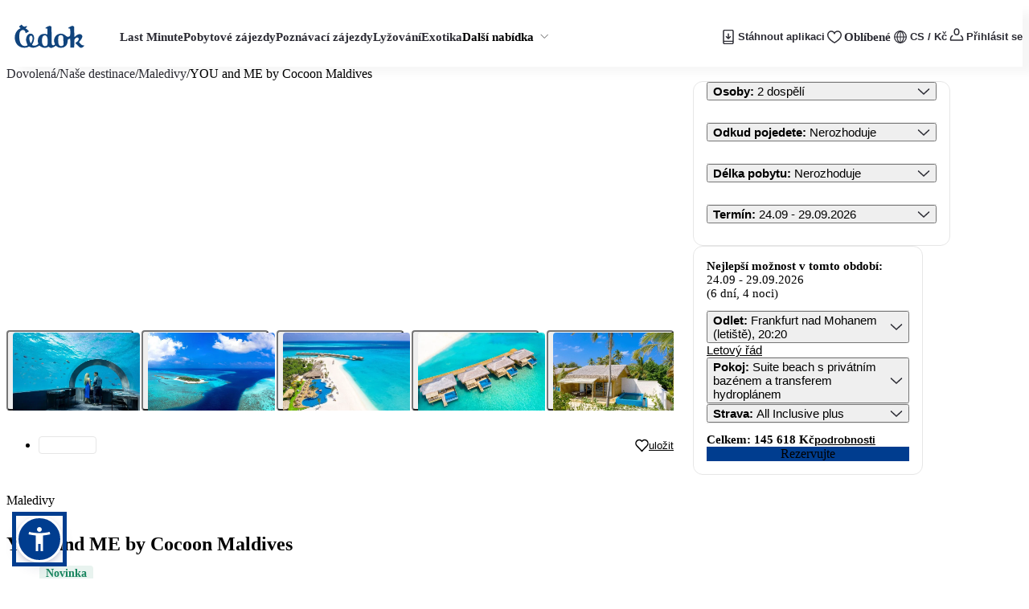

--- FILE ---
content_type: text/css; charset=UTF-8
request_url: https://www.cedok.cz/multitenant/_next/static/css/009e3047cfb91d83.css
body_size: -254
content:
._c_e495eef{display:flex;flex-direction:column}._c__wrapper_39412bf{--checkbox-dimension:var(--checkbox-size,var(--ads-spacing-24));display:flex;column-gap:var(--checkbox-gap,var(--ads-spacing-10));cursor:pointer;align-items:flex-start}._c__checkbox_178722d{width:var(--checkbox-dimension);min-width:var(--checkbox-dimension);height:var(--checkbox-dimension);display:flex;justify-content:center;align-items:center;background-color:var(--checkbox-unchecked-background-color,var(--ads-color-white));border:var(--checkbox-unchecked-border-width,var(--ads-spacing-2)) solid var(--checkbox-unchecked-border-color,var(--ads-color-neutral-400));border-radius:var(--checkbox-border-radius,var(--ads-spacing-4))}._c__checkbox_178722d[data-state=checked]{border-color:var(--checkbox-checked-border-color,var(--ads-color-default));background-color:var(--checkbox-checked-background-color,var(--ads-color-default));color:var(--checkbox-checked-text-color,var(--ads-color-white))}._c__label_d6c07b9{margin-top:var(--ads-spacing-2);font-size:var(--checkbox-label-font-size,var(--ads-spacing-14))}._c__error_3ad76e4{margin-top:var(--ads-spacing-4)}

--- FILE ---
content_type: application/javascript; charset=UTF-8
request_url: https://www.cedok.cz/multitenant/_next/static/chunks/main-app-fa1406db45bf6d4b.js
body_size: -328
content:
(self.webpackChunk_N_E=self.webpackChunk_N_E||[]).push([[7358],{50354:(e,s,n)=>{Promise.resolve().then(n.t.bind(n,58326,23)),Promise.resolve().then(n.t.bind(n,37167,23)),Promise.resolve().then(n.t.bind(n,51869,23)),Promise.resolve().then(n.t.bind(n,21558,23)),Promise.resolve().then(n.t.bind(n,64126,23)),Promise.resolve().then(n.t.bind(n,61046,23)),Promise.resolve().then(n.t.bind(n,43892,23)),Promise.resolve().then(n.t.bind(n,24663,23)),Promise.resolve().then(n.bind(n,78918))},81111:()=>{}},e=>{var s=s=>e(e.s=s);e.O(0,[8228,7125],()=>(s(826),s(50354))),_N_E=e.O()}]);

--- FILE ---
content_type: application/javascript; charset=UTF-8
request_url: https://www.cedok.cz/multitenant/_next/static/chunks/1599-e5e113d65bd3a827.js
body_size: 128961
content:
(self.webpackChunk_N_E=self.webpackChunk_N_E||[]).push([[1599,5472],{182:(e,t,r)=>{"use strict";r.d(t,{A:()=>el});let n=function(e,t,r,n){var i=-1,a=null==e?0:e.length;for(n&&a&&(r=e[++i]);++i<a;)r=t(r,e[i],i,e);return r},i=function(e){return function(t){return null==e?void 0:e[t]}}({À:"A",Á:"A",Â:"A",Ã:"A",Ä:"A",Å:"A",à:"a",á:"a",â:"a",ã:"a",ä:"a",å:"a",Ç:"C",ç:"c",Ð:"D",ð:"d",È:"E",É:"E",Ê:"E",Ë:"E",è:"e",é:"e",ê:"e",ë:"e",Ì:"I",Í:"I",Î:"I",Ï:"I",ì:"i",í:"i",î:"i",ï:"i",Ñ:"N",ñ:"n",Ò:"O",Ó:"O",Ô:"O",Õ:"O",Ö:"O",Ø:"O",ò:"o",ó:"o",ô:"o",õ:"o",ö:"o",ø:"o",Ù:"U",Ú:"U",Û:"U",Ü:"U",ù:"u",ú:"u",û:"u",ü:"u",Ý:"Y",ý:"y",ÿ:"y",Æ:"Ae",æ:"ae",Þ:"Th",þ:"th",ß:"ss",Ā:"A",Ă:"A",Ą:"A",ā:"a",ă:"a",ą:"a",Ć:"C",Ĉ:"C",Ċ:"C",Č:"C",ć:"c",ĉ:"c",ċ:"c",č:"c",Ď:"D",Đ:"D",ď:"d",đ:"d",Ē:"E",Ĕ:"E",Ė:"E",Ę:"E",Ě:"E",ē:"e",ĕ:"e",ė:"e",ę:"e",ě:"e",Ĝ:"G",Ğ:"G",Ġ:"G",Ģ:"G",ĝ:"g",ğ:"g",ġ:"g",ģ:"g",Ĥ:"H",Ħ:"H",ĥ:"h",ħ:"h",Ĩ:"I",Ī:"I",Ĭ:"I",Į:"I",İ:"I",ĩ:"i",ī:"i",ĭ:"i",į:"i",ı:"i",Ĵ:"J",ĵ:"j",Ķ:"K",ķ:"k",ĸ:"k",Ĺ:"L",Ļ:"L",Ľ:"L",Ŀ:"L",Ł:"L",ĺ:"l",ļ:"l",ľ:"l",ŀ:"l",ł:"l",Ń:"N",Ņ:"N",Ň:"N",Ŋ:"N",ń:"n",ņ:"n",ň:"n",ŋ:"n",Ō:"O",Ŏ:"O",Ő:"O",ō:"o",ŏ:"o",ő:"o",Ŕ:"R",Ŗ:"R",Ř:"R",ŕ:"r",ŗ:"r",ř:"r",Ś:"S",Ŝ:"S",Ş:"S",Š:"S",ś:"s",ŝ:"s",ş:"s",š:"s",Ţ:"T",Ť:"T",Ŧ:"T",ţ:"t",ť:"t",ŧ:"t",Ũ:"U",Ū:"U",Ŭ:"U",Ů:"U",Ű:"U",Ų:"U",ũ:"u",ū:"u",ŭ:"u",ů:"u",ű:"u",ų:"u",Ŵ:"W",ŵ:"w",Ŷ:"Y",ŷ:"y",Ÿ:"Y",Ź:"Z",Ż:"Z",Ž:"Z",ź:"z",ż:"z",ž:"z",Ĳ:"IJ",ĳ:"ij",Œ:"Oe",œ:"oe",ŉ:"'n",ſ:"s"});var a=r(59988),o=/[\xc0-\xd6\xd8-\xf6\xf8-\xff\u0100-\u017f]/g,s=RegExp("[\\u0300-\\u036f\\ufe20-\\ufe2f\\u20d0-\\u20ff]","g");let u=function(e){return(e=(0,a.A)(e))&&e.replace(o,i).replace(s,"")};var l=/[^\x00-\x2f\x3a-\x40\x5b-\x60\x7b-\x7f]+/g;let c=function(e){return e.match(l)||[]};var f=/[a-z][A-Z]|[A-Z]{2}[a-z]|[0-9][a-zA-Z]|[a-zA-Z][0-9]|[^a-zA-Z0-9 ]/;let d=function(e){return f.test(e)};var p="\ud800-\udfff",h="\\u2700-\\u27bf",m="a-z\\xdf-\\xf6\\xf8-\\xff",g="A-Z\\xc0-\\xd6\\xd8-\\xde",y="\\xac\\xb1\\xd7\\xf7\\x00-\\x2f\\x3a-\\x40\\x5b-\\x60\\x7b-\\xbf\\u2000-\\u206f \\t\\x0b\\f\\xa0\\ufeff\\n\\r\\u2028\\u2029\\u1680\\u180e\\u2000\\u2001\\u2002\\u2003\\u2004\\u2005\\u2006\\u2007\\u2008\\u2009\\u200a\\u202f\\u205f\\u3000",v="['’]",b="["+y+"]",_="\\d+",E="["+h+"]",w="["+m+"]",x="[^"+p+y+_+h+m+g+"]",S="(?:\ud83c[\udde6-\uddff]){2}",O="[\ud800-\udbff][\udc00-\udfff]",A="["+g+"]",T="(?:"+w+"|"+x+")",k="(?:"+A+"|"+x+")",P="(?:"+v+"(?:d|ll|m|re|s|t|ve))?",R="(?:"+v+"(?:D|LL|M|RE|S|T|VE))?",N="(?:[\\u0300-\\u036f\\ufe20-\\ufe2f\\u20d0-\\u20ff]|\ud83c[\udffb-\udfff])?",j="[\\ufe0e\\ufe0f]?",I="(?:\\u200d(?:"+["[^"+p+"]",S,O].join("|")+")"+j+N+")*",C="\\d*(?:1st|2nd|3rd|(?![123])\\dth)(?=\\b|[A-Z_])",D="\\d*(?:1ST|2ND|3RD|(?![123])\\dTH)(?=\\b|[a-z_])",M=j+N+I,L="(?:"+[E,S,O].join("|")+")"+M,F=RegExp([A+"?"+w+"+"+P+"(?="+[b,A,"$"].join("|")+")",k+"+"+R+"(?="+[b,A+T,"$"].join("|")+")",A+"?"+T+"+"+P,A+"+"+R,D,C,_,L].join("|"),"g");let U=function(e){return e.match(F)||[]},z=function(e,t,r){return(e=(0,a.A)(e),void 0===(t=r?void 0:t))?d(e)?U(e):c(e):e.match(t)||[]};var W=RegExp("['’]","g");let B=function(e){return function(t){return n(z(u(t).replace(W,"")),e,"")}},G=function(e,t,r){var n=-1,i=e.length;t<0&&(t=-t>i?0:i+t),(r=r>i?i:r)<0&&(r+=i),i=t>r?0:r-t>>>0,t>>>=0;for(var a=Array(i);++n<i;)a[n]=e[n+t];return a},H=function(e,t,r){var n=e.length;return r=void 0===r?n:r,!t&&r>=n?e:G(e,t,r)};var $=RegExp("[\\u200d\ud800-\udfff\\u0300-\\u036f\\ufe20-\\ufe2f\\u20d0-\\u20ff\\ufe0e\\ufe0f]");let V=function(e){return $.test(e)},q=function(e){return e.split("")};var Y="\ud800-\udfff",X="["+Y+"]",K="[\\u0300-\\u036f\\ufe20-\\ufe2f\\u20d0-\\u20ff]",J="\ud83c[\udffb-\udfff]",Z="[^"+Y+"]",Q="(?:\ud83c[\udde6-\uddff]){2}",ee="[\ud800-\udbff][\udc00-\udfff]",et="(?:"+K+"|"+J+")?",er="[\\ufe0e\\ufe0f]?",en="(?:\\u200d(?:"+[Z,Q,ee].join("|")+")"+er+et+")*",ei=er+et+en,ea=RegExp(J+"(?="+J+")|"+("(?:"+[Z+K+"?",K,Q,ee,X].join("|"))+")"+ei,"g");let eo=function(e){return e.match(ea)||[]},es=function(e){return V(e)?eo(e):q(e)},eu=function(e){return function(t){var r=V(t=(0,a.A)(t))?es(t):void 0,n=r?r[0]:t.charAt(0),i=r?H(r,1).join(""):t.slice(1);return n[e]()+i}}("toUpperCase"),el=B(function(e,t,r){return e+(r?" ":"")+eu(t)})},810:(e,t,r)=>{"use strict";r.d(t,{lt:()=>G});let n={xseconds_other:"sekundė_sekundžių_sekundes",xminutes_one:"minutė_minutės_minutę",xminutes_other:"minutės_minučių_minutes",xhours_one:"valanda_valandos_valandą",xhours_other:"valandos_valandų_valandas",xdays_one:"diena_dienos_dieną",xdays_other:"dienos_dienų_dienas",xweeks_one:"savaitė_savaitės_savaitę",xweeks_other:"savaitės_savaičių_savaites",xmonths_one:"mėnuo_mėnesio_mėnesį",xmonths_other:"mėnesiai_mėnesių_mėnesius",xyears_one:"metai_metų_metus",xyears_other:"metai_metų_metus",about:"apie",over:"daugiau nei",almost:"beveik",lessthan:"mažiau nei"},i=(e,t,r,n)=>t?n?"kelių sekundžių":"kelias sekundes":"kelios sekundės",a=(e,t,r,n)=>t?n?u(r)[1]:u(r)[2]:u(r)[0],o=(e,t,r,n)=>{let i=e+" ";return 1===e?i+a(e,t,r,n):t?n?i+u(r)[1]:i+(s(e)?u(r)[1]:u(r)[2]):i+(s(e)?u(r)[1]:u(r)[0])};function s(e){return e%10==0||e>10&&e<20}function u(e){return n[e].split("_")}let l={lessThanXSeconds:{one:i,other:o},xSeconds:{one:i,other:o},halfAMinute:"pusė minutės",lessThanXMinutes:{one:a,other:o},xMinutes:{one:a,other:o},aboutXHours:{one:a,other:o},xHours:{one:a,other:o},xDays:{one:a,other:o},aboutXWeeks:{one:a,other:o},xWeeks:{one:a,other:o},aboutXMonths:{one:a,other:o},xMonths:{one:a,other:o},aboutXYears:{one:a,other:o},xYears:{one:a,other:o},overXYears:{one:a,other:o},almostXYears:{one:a,other:o}},c=(e,t,r)=>{let i,a=e.match(/about|over|almost|lessthan/i),o=a?e.replace(a[0],""):e,s=(null==r?void 0:r.comparison)!==void 0&&r.comparison>0,u=l[e];if(i="string"==typeof u?u:1===t?u.one(t,(null==r?void 0:r.addSuffix)===!0,o.toLowerCase()+"_one",s):u.other(t,(null==r?void 0:r.addSuffix)===!0,o.toLowerCase()+"_other",s),a&&(i=n[a[0].toLowerCase()]+" "+i),null==r?void 0:r.addSuffix)if(r.comparison&&r.comparison>0)return"po "+i;else return"prieš "+i;return i};var f=r(86432);let d={full:"y 'm'. MMMM d 'd'., EEEE",long:"y 'm'. MMMM d 'd'.",medium:"y-MM-dd",short:"y-MM-dd"},p={full:"HH:mm:ss zzzz",long:"HH:mm:ss z",medium:"HH:mm:ss",short:"HH:mm"},h={full:"{{date}} {{time}}",long:"{{date}} {{time}}",medium:"{{date}} {{time}}",short:"{{date}} {{time}}"},m={date:(0,f.k)({formats:d,defaultWidth:"full"}),time:(0,f.k)({formats:p,defaultWidth:"full"}),dateTime:(0,f.k)({formats:h,defaultWidth:"full"})},g={lastWeek:"'Praėjusį' eeee p",yesterday:"'Vakar' p",today:"'Šiandien' p",tomorrow:"'Rytoj' p",nextWeek:"eeee p",other:"P"},y=(e,t,r,n)=>g[e];var v=r(99086);let b={narrow:["pr. Kr.","po Kr."],abbreviated:["pr. Kr.","po Kr."],wide:["prieš Kristų","po Kristaus"]},_={narrow:["1","2","3","4"],abbreviated:["I ketv.","II ketv.","III ketv.","IV ketv."],wide:["I ketvirtis","II ketvirtis","III ketvirtis","IV ketvirtis"]},E={narrow:["1","2","3","4"],abbreviated:["I k.","II k.","III k.","IV k."],wide:["I ketvirtis","II ketvirtis","III ketvirtis","IV ketvirtis"]},w={narrow:["S","V","K","B","G","B","L","R","R","S","L","G"],abbreviated:["saus.","vas.","kov.","bal.","geg.","birž.","liep.","rugp.","rugs.","spal.","lapkr.","gruod."],wide:["sausis","vasaris","kovas","balandis","gegužė","birželis","liepa","rugpjūtis","rugsėjis","spalis","lapkritis","gruodis"]},x={narrow:["S","V","K","B","G","B","L","R","R","S","L","G"],abbreviated:["saus.","vas.","kov.","bal.","geg.","birž.","liep.","rugp.","rugs.","spal.","lapkr.","gruod."],wide:["sausio","vasario","kovo","balandžio","gegužės","birželio","liepos","rugpjūčio","rugsėjo","spalio","lapkričio","gruodžio"]},S={narrow:["S","P","A","T","K","P","Š"],short:["Sk","Pr","An","Tr","Kt","Pn","Št"],abbreviated:["sk","pr","an","tr","kt","pn","št"],wide:["sekmadienis","pirmadienis","antradienis","trečiadienis","ketvirtadienis","penktadienis","šeštadienis"]},O={narrow:["S","P","A","T","K","P","Š"],short:["Sk","Pr","An","Tr","Kt","Pn","Št"],abbreviated:["sk","pr","an","tr","kt","pn","št"],wide:["sekmadienį","pirmadienį","antradienį","trečiadienį","ketvirtadienį","penktadienį","šeštadienį"]},A={narrow:{am:"pr. p.",pm:"pop.",midnight:"vidurnaktis",noon:"vidurdienis",morning:"rytas",afternoon:"diena",evening:"vakaras",night:"naktis"},abbreviated:{am:"priešpiet",pm:"popiet",midnight:"vidurnaktis",noon:"vidurdienis",morning:"rytas",afternoon:"diena",evening:"vakaras",night:"naktis"},wide:{am:"priešpiet",pm:"popiet",midnight:"vidurnaktis",noon:"vidurdienis",morning:"rytas",afternoon:"diena",evening:"vakaras",night:"naktis"}},T={narrow:{am:"pr. p.",pm:"pop.",midnight:"vidurnaktis",noon:"perpiet",morning:"rytas",afternoon:"popietė",evening:"vakaras",night:"naktis"},abbreviated:{am:"priešpiet",pm:"popiet",midnight:"vidurnaktis",noon:"perpiet",morning:"rytas",afternoon:"popietė",evening:"vakaras",night:"naktis"},wide:{am:"priešpiet",pm:"popiet",midnight:"vidurnaktis",noon:"perpiet",morning:"rytas",afternoon:"popietė",evening:"vakaras",night:"naktis"}},k={ordinalNumber:(e,t)=>Number(e)+"-oji",era:(0,v.o)({values:b,defaultWidth:"wide"}),quarter:(0,v.o)({values:_,defaultWidth:"wide",formattingValues:E,defaultFormattingWidth:"wide",argumentCallback:e=>e-1}),month:(0,v.o)({values:w,defaultWidth:"wide",formattingValues:x,defaultFormattingWidth:"wide"}),day:(0,v.o)({values:S,defaultWidth:"wide",formattingValues:O,defaultFormattingWidth:"wide"}),dayPeriod:(0,v.o)({values:A,defaultWidth:"wide",formattingValues:T,defaultFormattingWidth:"wide"})};var P=r(93572),R=r(27088);let N=/^(\d+)(-oji)?/i,j=/\d+/i,I={narrow:/^p(r|o)\.?\s?(kr\.?|me)/i,abbreviated:/^(pr\.\s?(kr\.|m\.\s?e\.)|po\s?kr\.|mūsų eroje)/i,wide:/^(prieš Kristų|prieš mūsų erą|po Kristaus|mūsų eroje)/i},C={wide:[/prieš/i,/(po|mūsų)/i],any:[/^pr/i,/^(po|m)/i]},D={narrow:/^([1234])/i,abbreviated:/^(I|II|III|IV)\s?ketv?\.?/i,wide:/^(I|II|III|IV)\s?ketvirtis/i},M={narrow:[/1/i,/2/i,/3/i,/4/i],any:[/I$/i,/II$/i,/III/i,/IV/i]},L={narrow:/^[svkbglr]/i,abbreviated:/^(saus\.|vas\.|kov\.|bal\.|geg\.|birž\.|liep\.|rugp\.|rugs\.|spal\.|lapkr\.|gruod\.)/i,wide:/^(sausi(s|o)|vasari(s|o)|kov(a|o)s|balandž?i(s|o)|gegužės?|birželi(s|o)|liep(a|os)|rugpjū(t|č)i(s|o)|rugsėj(is|o)|spali(s|o)|lapkri(t|č)i(s|o)|gruodž?i(s|o))/i},F={narrow:[/^s/i,/^v/i,/^k/i,/^b/i,/^g/i,/^b/i,/^l/i,/^r/i,/^r/i,/^s/i,/^l/i,/^g/i],any:[/^saus/i,/^vas/i,/^kov/i,/^bal/i,/^geg/i,/^birž/i,/^liep/i,/^rugp/i,/^rugs/i,/^spal/i,/^lapkr/i,/^gruod/i]},U={narrow:/^[spatkš]/i,short:/^(sk|pr|an|tr|kt|pn|št)/i,abbreviated:/^(sk|pr|an|tr|kt|pn|št)/i,wide:/^(sekmadien(is|į)|pirmadien(is|į)|antradien(is|į)|trečiadien(is|į)|ketvirtadien(is|į)|penktadien(is|į)|šeštadien(is|į))/i},z={narrow:[/^s/i,/^p/i,/^a/i,/^t/i,/^k/i,/^p/i,/^š/i],wide:[/^se/i,/^pi/i,/^an/i,/^tr/i,/^ke/i,/^pe/i,/^še/i],any:[/^sk/i,/^pr/i,/^an/i,/^tr/i,/^kt/i,/^pn/i,/^št/i]},W={narrow:/^(pr.\s?p.|pop.|vidurnaktis|(vidurdienis|perpiet)|rytas|(diena|popietė)|vakaras|naktis)/i,any:/^(priešpiet|popiet$|vidurnaktis|(vidurdienis|perpiet)|rytas|(diena|popietė)|vakaras|naktis)/i},B={narrow:{am:/^pr/i,pm:/^pop./i,midnight:/^vidurnaktis/i,noon:/^(vidurdienis|perp)/i,morning:/rytas/i,afternoon:/(die|popietė)/i,evening:/vakaras/i,night:/naktis/i},any:{am:/^pr/i,pm:/^popiet$/i,midnight:/^vidurnaktis/i,noon:/^(vidurdienis|perp)/i,morning:/rytas/i,afternoon:/(die|popietė)/i,evening:/vakaras/i,night:/naktis/i}},G={code:"lt",formatDistance:c,formatLong:m,formatRelative:y,localize:k,match:{ordinalNumber:(0,R.K)({matchPattern:N,parsePattern:j,valueCallback:e=>parseInt(e,10)}),era:(0,P.A)({matchPatterns:I,defaultMatchWidth:"wide",parsePatterns:C,defaultParseWidth:"any"}),quarter:(0,P.A)({matchPatterns:D,defaultMatchWidth:"wide",parsePatterns:M,defaultParseWidth:"any",valueCallback:e=>e+1}),month:(0,P.A)({matchPatterns:L,defaultMatchWidth:"wide",parsePatterns:F,defaultParseWidth:"any"}),day:(0,P.A)({matchPatterns:U,defaultMatchWidth:"wide",parsePatterns:z,defaultParseWidth:"any"}),dayPeriod:(0,P.A)({matchPatterns:W,defaultMatchWidth:"any",parsePatterns:B,defaultParseWidth:"any"})},options:{weekStartsOn:1,firstWeekContainsDate:4}}},834:(e,t,r)=>{var n=r(83503),i=r(86321);e.exports=function(e,t){t=n(t,e);for(var r=0,a=t.length;null!=e&&r<a;)e=e[i(t[r++])];return r&&r==a?e:void 0}},919:(e,t)=>{"use strict";function r(e){let t=0;for(let r=0;r<e.length;r++)t=Math.imul(t^e.charCodeAt(r),0x5bd1e995),t^=t>>>13,t=Math.imul(t,0x5bd1e995);return t>>>0}Object.defineProperty(t,"__esModule",{value:!0}),Object.defineProperty(t,"BloomFilter",{enumerable:!0,get:function(){return i}});let n=1e-4;class i{static from(e,t){void 0===t&&(t=n);let r=new i(e.length,t);for(let t of e)r.add(t);return r}export(){return{numItems:this.numItems,errorRate:this.errorRate,numBits:this.numBits,numHashes:this.numHashes,bitArray:this.bitArray}}import(e){this.numItems=e.numItems,this.errorRate=e.errorRate,this.numBits=e.numBits,this.numHashes=e.numHashes,this.bitArray=e.bitArray}add(e){this.getHashValues(e).forEach(e=>{this.bitArray[e]=1})}contains(e){return this.getHashValues(e).every(e=>this.bitArray[e])}getHashValues(e){let t=[];for(let n=1;n<=this.numHashes;n++){let i=r(""+e+n)%this.numBits;t.push(i)}return t}constructor(e,t=n){this.numItems=e,this.errorRate=t,this.numBits=Math.ceil(-(e*Math.log(t))/(Math.log(2)*Math.log(2))),this.numHashes=Math.ceil(this.numBits/e*Math.log(2)),this.bitArray=Array(this.numBits).fill(0)}}},1284:(e,t,r)=>{"use strict";r.d(t,{l4:()=>ei});class n extends Error{response;request;constructor(e,t){super(`${n.extractMessage(e)}: ${JSON.stringify({response:e,request:t})}`),Object.setPrototypeOf(this,n.prototype),this.response=e,this.request=t,"function"==typeof Error.captureStackTrace&&Error.captureStackTrace(this,n)}static extractMessage(e){return e.errors?.[0]?.message??`GraphQL Error (Code: ${String(e.status)})`}}r(30880);let i=e=>e.toUpperCase(),a=e=>"function"==typeof e?e():e,o=(e,t)=>e.map((e,r)=>[e,t[r]]),s=e=>{let t={};return e instanceof Headers?t=u(e):Array.isArray(e)?e.forEach(([e,r])=>{e&&void 0!==r&&(t[e]=r)}):e&&(t=e),t},u=e=>{let t={};return e.forEach((e,r)=>{t[r]=e}),t},l=e=>{try{let t=e();if(f(t))return t.catch(e=>c(e));return t}catch(e){return c(e)}},c=e=>e instanceof Error?e:Error(String(e)),f=e=>"object"==typeof e&&null!==e&&"then"in e&&"function"==typeof e.then&&"catch"in e&&"function"==typeof e.catch&&"finally"in e&&"function"==typeof e.finally,d=e=>{throw Error(`Unhandled case: ${String(e)}`)},p=e=>"object"==typeof e&&null!==e&&!Array.isArray(e),h=(e,t)=>e.documents?e:{documents:e,requestHeaders:t,signal:void 0},m=(e,t,r)=>e.query?e:{query:e,variables:t,requestHeaders:r,signal:void 0};var g=r(67372);let y="Accept",v="Content-Type",b="application/json",_="application/graphql-response+json",E=e=>e.replace(/([\s,]|#[^\n\r]+)+/g," ").trim(),w=e=>{let t=e.toLowerCase();return t.includes(_)||t.includes(b)},x=e=>{try{if(Array.isArray(e))return{_tag:"Batch",executionResults:e.map(S)};if(p(e))return{_tag:"Single",executionResult:S(e)};throw Error(`Invalid execution result: result is not object or array. 
Got:
${String(e)}`)}catch(e){return e}},S=e=>{let t,r,n;if("object"!=typeof e||null===e)throw Error("Invalid execution result: result is not object");if("errors"in e){if(!p(e.errors)&&!Array.isArray(e.errors))throw Error("Invalid execution result: errors is not plain object OR array");t=e.errors}if("data"in e){if(!p(e.data)&&null!==e.data)throw Error("Invalid execution result: data is not plain object");r=e.data}if("extensions"in e){if(!p(e.extensions))throw Error("Invalid execution result: extensions is not plain object");n=e.extensions}return{data:r,errors:t,extensions:n}},O=e=>"Batch"===e._tag?e.executionResults.some(A):A(e.executionResult),A=e=>Array.isArray(e.errors)?e.errors.length>0:!!e.errors,T=e=>"object"==typeof e&&null!==e&&"kind"in e&&e.kind===g.b.OPERATION_DEFINITION;var k=r(47025),P=r(4927),R=r(19021);function N(e){return`"${e.replace(j,I)}"`}let j=/[\x00-\x1f\x22\x5c\x7f-\x9f]/g;function I(e){return C[e.charCodeAt(0)]}let C=["\\u0000","\\u0001","\\u0002","\\u0003","\\u0004","\\u0005","\\u0006","\\u0007","\\b","\\t","\\n","\\u000B","\\f","\\r","\\u000E","\\u000F","\\u0010","\\u0011","\\u0012","\\u0013","\\u0014","\\u0015","\\u0016","\\u0017","\\u0018","\\u0019","\\u001A","\\u001B","\\u001C","\\u001D","\\u001E","\\u001F","","",'\\"',"","","","","","","","","","","","","","","","","","","","","","","","","","","","","","","","","","","","","","","","","","","","","","","","","","","","","","","","","","\\\\","","","","","","","","","","","","","","","","","","","","","","","","","","","","","","","","","","","\\u007F","\\u0080","\\u0081","\\u0082","\\u0083","\\u0084","\\u0085","\\u0086","\\u0087","\\u0088","\\u0089","\\u008A","\\u008B","\\u008C","\\u008D","\\u008E","\\u008F","\\u0090","\\u0091","\\u0092","\\u0093","\\u0094","\\u0095","\\u0096","\\u0097","\\u0098","\\u0099","\\u009A","\\u009B","\\u009C","\\u009D","\\u009E","\\u009F"];var D=r(39574),M=r(44409);let L=Object.freeze({});function F(e,t,r=k.aD){let n,i,a,o=new Map;for(let e of Object.values(g.b))o.set(e,U(t,e));let s=Array.isArray(e),u=[e],l=-1,c=[],f=e,d=[],p=[];do{var h,m,y;let e,g=++l===u.length,v=g&&0!==c.length;if(g){if(i=0===p.length?void 0:d[d.length-1],f=a,a=p.pop(),v)if(s){f=f.slice();let e=0;for(let[t,r]of c){let n=t-e;null===r?(f.splice(n,1),e++):f[n]=r}}else for(let[e,t]of(f=Object.defineProperties({},Object.getOwnPropertyDescriptors(f)),c))f[e]=t;l=n.index,u=n.keys,c=n.edits,s=n.inArray,n=n.prev}else if(a){if(null==(f=a[i=s?l:u[l]]))continue;d.push(i)}if(!Array.isArray(f)){(0,k.Ll)(f)||(0,D.U)(!1,`Invalid AST Node: ${(0,M.N)(f)}.`);let r=g?null==(h=o.get(f.kind))?void 0:h.leave:null==(m=o.get(f.kind))?void 0:m.enter;if((e=null==r?void 0:r.call(t,f,i,a,d,p))===L)break;if(!1===e){if(!g){d.pop();continue}}else if(void 0!==e&&(c.push([i,e]),!g))if((0,k.Ll)(e))f=e;else{d.pop();continue}}void 0===e&&v&&c.push([i,f]),g?d.pop():(n={inArray:s,index:l,keys:u,edits:c,prev:n},u=(s=Array.isArray(f))?f:null!=(y=r[f.kind])?y:[],l=-1,c=[],a&&p.push(a),a=f)}while(void 0!==n);return 0!==c.length?c[c.length-1][1]:e}function U(e,t){let r=e[t];return"object"==typeof r?r:"function"==typeof r?{enter:r,leave:void 0}:{enter:e.enter,leave:e.leave}}function z(e){return F(e,B)}let W=80,B={Name:{leave:e=>e.value},Variable:{leave:e=>"$"+e.name},Document:{leave:e=>G(e.definitions,"\n\n")},OperationDefinition:{leave(e){let t=$("(",G(e.variableDefinitions,", "),")"),r=G([e.operation,G([e.name,t]),G(e.directives," ")]," ");return("query"===r?"":r+" ")+e.selectionSet}},VariableDefinition:{leave:({variable:e,type:t,defaultValue:r,directives:n})=>e+": "+t+$(" = ",r)+$(" ",G(n," "))},SelectionSet:{leave:({selections:e})=>H(e)},Field:{leave({alias:e,name:t,arguments:r,directives:n,selectionSet:i}){let a=$("",e,": ")+t,o=a+$("(",G(r,", "),")");return o.length>W&&(o=a+$("(\n",V(G(r,"\n")),"\n)")),G([o,G(n," "),i]," ")}},Argument:{leave:({name:e,value:t})=>e+": "+t},FragmentSpread:{leave:({name:e,directives:t})=>"..."+e+$(" ",G(t," "))},InlineFragment:{leave:({typeCondition:e,directives:t,selectionSet:r})=>G(["...",$("on ",e),G(t," "),r]," ")},FragmentDefinition:{leave:({name:e,typeCondition:t,variableDefinitions:r,directives:n,selectionSet:i})=>`fragment ${e}${$("(",G(r,", "),")")} on ${t} ${$("",G(n," ")," ")}`+i},IntValue:{leave:({value:e})=>e},FloatValue:{leave:({value:e})=>e},StringValue:{leave:({value:e,block:t})=>t?(0,R.yo)(e):N(e)},BooleanValue:{leave:({value:e})=>e?"true":"false"},NullValue:{leave:()=>"null"},EnumValue:{leave:({value:e})=>e},ListValue:{leave:({values:e})=>"["+G(e,", ")+"]"},ObjectValue:{leave:({fields:e})=>"{"+G(e,", ")+"}"},ObjectField:{leave:({name:e,value:t})=>e+": "+t},Directive:{leave:({name:e,arguments:t})=>"@"+e+$("(",G(t,", "),")")},NamedType:{leave:({name:e})=>e},ListType:{leave:({type:e})=>"["+e+"]"},NonNullType:{leave:({type:e})=>e+"!"},SchemaDefinition:{leave:({description:e,directives:t,operationTypes:r})=>$("",e,"\n")+G(["schema",G(t," "),H(r)]," ")},OperationTypeDefinition:{leave:({operation:e,type:t})=>e+": "+t},ScalarTypeDefinition:{leave:({description:e,name:t,directives:r})=>$("",e,"\n")+G(["scalar",t,G(r," ")]," ")},ObjectTypeDefinition:{leave:({description:e,name:t,interfaces:r,directives:n,fields:i})=>$("",e,"\n")+G(["type",t,$("implements ",G(r," & ")),G(n," "),H(i)]," ")},FieldDefinition:{leave:({description:e,name:t,arguments:r,type:n,directives:i})=>$("",e,"\n")+t+(q(r)?$("(\n",V(G(r,"\n")),"\n)"):$("(",G(r,", "),")"))+": "+n+$(" ",G(i," "))},InputValueDefinition:{leave:({description:e,name:t,type:r,defaultValue:n,directives:i})=>$("",e,"\n")+G([t+": "+r,$("= ",n),G(i," ")]," ")},InterfaceTypeDefinition:{leave:({description:e,name:t,interfaces:r,directives:n,fields:i})=>$("",e,"\n")+G(["interface",t,$("implements ",G(r," & ")),G(n," "),H(i)]," ")},UnionTypeDefinition:{leave:({description:e,name:t,directives:r,types:n})=>$("",e,"\n")+G(["union",t,G(r," "),$("= ",G(n," | "))]," ")},EnumTypeDefinition:{leave:({description:e,name:t,directives:r,values:n})=>$("",e,"\n")+G(["enum",t,G(r," "),H(n)]," ")},EnumValueDefinition:{leave:({description:e,name:t,directives:r})=>$("",e,"\n")+G([t,G(r," ")]," ")},InputObjectTypeDefinition:{leave:({description:e,name:t,directives:r,fields:n})=>$("",e,"\n")+G(["input",t,G(r," "),H(n)]," ")},DirectiveDefinition:{leave:({description:e,name:t,arguments:r,repeatable:n,locations:i})=>$("",e,"\n")+"directive @"+t+(q(r)?$("(\n",V(G(r,"\n")),"\n)"):$("(",G(r,", "),")"))+(n?" repeatable":"")+" on "+G(i," | ")},SchemaExtension:{leave:({directives:e,operationTypes:t})=>G(["extend schema",G(e," "),H(t)]," ")},ScalarTypeExtension:{leave:({name:e,directives:t})=>G(["extend scalar",e,G(t," ")]," ")},ObjectTypeExtension:{leave:({name:e,interfaces:t,directives:r,fields:n})=>G(["extend type",e,$("implements ",G(t," & ")),G(r," "),H(n)]," ")},InterfaceTypeExtension:{leave:({name:e,interfaces:t,directives:r,fields:n})=>G(["extend interface",e,$("implements ",G(t," & ")),G(r," "),H(n)]," ")},UnionTypeExtension:{leave:({name:e,directives:t,types:r})=>G(["extend union",e,G(t," "),$("= ",G(r," | "))]," ")},EnumTypeExtension:{leave:({name:e,directives:t,values:r})=>G(["extend enum",e,G(t," "),H(r)]," ")},InputObjectTypeExtension:{leave:({name:e,directives:t,fields:r})=>G(["extend input",e,G(t," "),H(r)]," ")}};function G(e,t=""){var r;return null!=(r=null==e?void 0:e.filter(e=>e).join(t))?r:""}function H(e){return $("{\n",V(G(e,"\n")),"\n}")}function $(e,t,r=""){return null!=t&&""!==t?e+t+r:""}function V(e){return $("  ",e.replace(/\n/g,"\n  "))}function q(e){var t;return null!=(t=null==e?void 0:e.some(e=>e.includes("\n")))&&t}let Y=e=>{let t,r=e.definitions.filter(T);return 1===r.length&&(t=r[0].name?.value),t},X=e=>{let t=!1,r=e.definitions.filter(T);return 1===r.length&&(t=r[0].operation===k.cE.MUTATION),t},K=(e,t)=>{let r,n="string"==typeof e?e:z(e),i=!1;if(t)return{expression:n,isMutation:i,operationName:r};let a=l(()=>"string"==typeof e?(0,P.qg)(e):e);return a instanceof Error?{expression:n,isMutation:i,operationName:r}:{expression:n,operationName:r=Y(a),isMutation:i=X(a)}},J=JSON,Z=async e=>{let t={...e,method:"Single"===e.request._tag?e.request.document.isMutation?"POST":i(e.method??"post"):e.request.hasMutations?"POST":i(e.method??"post"),fetchOptions:{...e.fetchOptions,errorPolicy:e.fetchOptions.errorPolicy??"none"}},r=et(t.method),a=await r(t);if(!a.ok)return new n({status:a.status,headers:a.headers},{query:"Single"===e.request._tag?e.request.document.expression:e.request.query,variables:e.request.variables});let o=await ee(a,e.fetchOptions.jsonSerializer??J);if(o instanceof Error)throw o;let s={status:a.status,headers:a.headers};if(O(o)&&"none"===t.fetchOptions.errorPolicy)return new n("Batch"===o._tag?{...o.executionResults,...s}:{...o.executionResult,...s},{query:"Single"===e.request._tag?e.request.document.expression:e.request.query,variables:e.request.variables});switch(o._tag){case"Single":return{...s,...Q(t)(o.executionResult)};case"Batch":return{...s,data:o.executionResults.map(Q(t))};default:d(o)}},Q=e=>t=>({extensions:t.extensions,data:t.data,errors:"all"===e.fetchOptions.errorPolicy?t.errors:void 0}),ee=async(e,t)=>{let r=e.headers.get(v),n=await e.text();return r&&w(r)?x(t.parse(n)):x(n)},et=e=>async t=>{let r,n=new Headers(t.headers),i=null;n.has(y)||n.set(y,[_,b].join(", ")),"POST"===e?"string"!=typeof(r=(t.fetchOptions.jsonSerializer??J).stringify(er(t)))||n.has(v)||n.set(v,b):i=en(t);let a={method:e,headers:n,body:r,...t.fetchOptions},o=new URL(t.url),s=a;if(t.middleware){let{url:e,...r}=await Promise.resolve(t.middleware({...a,url:t.url,operationName:"Single"===t.request._tag?t.request.document.operationName:void 0,variables:t.request.variables}));o=new URL(e),s=r}i&&i.forEach((e,t)=>{o.searchParams.append(t,e)});let u=t.fetch??fetch;return await u(o,s)},er=e=>{switch(e.request._tag){case"Single":return{query:e.request.document.expression,variables:e.request.variables,operationName:e.request.document.operationName};case"Batch":return o(e.request.query,e.request.variables??[]).map(([e,t])=>({query:e,variables:t}));default:throw d(e.request)}},en=e=>{let t=e.fetchOptions.jsonSerializer??J,r=new URLSearchParams;switch(e.request._tag){case"Single":return r.append("query",E(e.request.document.expression)),e.request.variables&&r.append("variables",t.stringify(e.request.variables)),e.request.document.operationName&&r.append("operationName",e.request.document.operationName),r;case"Batch":{let n=e.request.variables?.map(e=>t.stringify(e))??[],i=o(e.request.query.map(E),n).map(([e,t])=>({query:e,variables:t}));return r.append("query",t.stringify(i)),r}default:throw d(e.request)}};class ei{url;requestConfig;constructor(e,t={}){this.url=e,this.requestConfig=t}rawRequest=async(...e)=>{let[t,r,n]=e,i=m(t,r,n),{headers:o,fetch:u=globalThis.fetch,method:l="POST",requestMiddleware:c,responseMiddleware:f,excludeOperationName:d,...p}=this.requestConfig,{url:h}=this;void 0!==i.signal&&(p.signal=i.signal);let g=K(i.query,d),y=await Z({url:h,request:{_tag:"Single",document:g,variables:i.variables},headers:{...s(a(o)),...s(i.requestHeaders)},fetch:u,method:l,fetchOptions:p,middleware:c});if(f&&await f(y,{operationName:g.operationName,variables:r,url:this.url}),y instanceof Error)throw y;return y};async request(e,...t){let[r,n]=t,i=ea(e,r,n),{headers:o,fetch:u=globalThis.fetch,method:l="POST",requestMiddleware:c,responseMiddleware:f,excludeOperationName:d,...p}=this.requestConfig,{url:h}=this;void 0!==i.signal&&(p.signal=i.signal);let m=K(i.document,d),g=await Z({url:h,request:{_tag:"Single",document:m,variables:i.variables},headers:{...s(a(o)),...s(i.requestHeaders)},fetch:u,method:l,fetchOptions:p,middleware:c});if(f&&await f(g,{operationName:m.operationName,variables:i.variables,url:this.url}),g instanceof Error)throw g;return g.data}async batchRequests(e,t){let r=h(e,t),{headers:n,excludeOperationName:i,...o}=this.requestConfig;void 0!==r.signal&&(o.signal=r.signal);let u=r.documents.map(({document:e})=>K(e,i)),l=u.map(({expression:e})=>e),c=u.some(({isMutation:e})=>e),f=r.documents.map(({variables:e})=>e),d=await Z({url:this.url,request:{_tag:"Batch",operationName:void 0,query:l,hasMutations:c,variables:f},headers:{...s(a(n)),...s(r.requestHeaders)},fetch:this.requestConfig.fetch??globalThis.fetch,method:this.requestConfig.method||"POST",fetchOptions:o,middleware:this.requestConfig.requestMiddleware});if(this.requestConfig.responseMiddleware&&await this.requestConfig.responseMiddleware(d,{operationName:void 0,variables:f,url:this.url}),d instanceof Error)throw d;return d.data}setHeaders(e){return this.requestConfig.headers=e,this}setHeader(e,t){let{headers:r}=this.requestConfig;return r?r[e]=t:this.requestConfig.headers={[e]:t},this}setEndpoint(e){return this.url=e,this}}let ea=(e,t,r)=>e.document?e:{document:e,variables:t,requestHeaders:r,signal:void 0}},1530:e=>{e.exports=function(e){return function(){return e}}},1738:(e,t,r)=>{var n=r(35405),i=Object.create;e.exports=function(){function e(){}return function(t){if(!n(t))return{};if(i)return i(t);e.prototype=t;var r=new e;return e.prototype=void 0,r}}()},1995:(e,t,r)=>{var n=r(45763),i=r(56850),a=r(47799),o=n?n.isConcatSpreadable:void 0;e.exports=function(e){return a(e)||i(e)||!!(o&&e&&e[o])}},2540:(e,t)=>{"use strict";Object.defineProperty(t,"__esModule",{value:!0}),Object.defineProperty(t,"normalizeLocalePath",{enumerable:!0,get:function(){return n}});let r=new WeakMap;function n(e,t){let n;if(!t)return{pathname:e};let i=r.get(t);i||(i=t.map(e=>e.toLowerCase()),r.set(t,i));let a=e.split("/",2);if(!a[1])return{pathname:e};let o=a[1].toLowerCase(),s=i.indexOf(o);return s<0?{pathname:e}:(n=t[s],{pathname:e=e.slice(n.length+1)||"/",detectedLocale:n})}},2781:(e,t,r)=>{"use strict";function n(e){let{reason:t,children:r}=e;return r}Object.defineProperty(t,"__esModule",{value:!0}),Object.defineProperty(t,"BailoutToCSR",{enumerable:!0,get:function(){return n}}),r(58881)},2855:(e,t,r)=>{var n=r(11312),i=r(51010);e.exports=function(e){return i(e)&&n(e)}},3722:(e,t,r)=>{var n=r(36907),i=r(93688),a=Object.prototype.hasOwnProperty;e.exports=function(e){if(!n(e))return i(e);var t=[];for(var r in Object(e))a.call(e,r)&&"constructor"!=r&&t.push(r);return t}},4090:e=>{var t=0x1fffffffffffff;e.exports=function(e){return"number"==typeof e&&e>-1&&e%1==0&&e<=t}},4264:e=>{e.exports=function(){this.__data__=[],this.size=0}},4356:(e,t,r)=>{var n=r(13932),i=/[^.[\]]+|\[(?:(-?\d+(?:\.\d+)?)|(["'])((?:(?!\2)[^\\]|\\.)*?)\2)\]|(?=(?:\.|\[\])(?:\.|\[\]|$))/g,a=/\\(\\)?/g;e.exports=n(function(e){var t=[];return 46===e.charCodeAt(0)&&t.push(""),e.replace(i,function(e,r,n,i){t.push(n?i.replace(a,"$1"):r||e)}),t})},4927:(e,t,r)=>{"use strict";function n(e){return"object"==typeof e&&null!==e}function i(e,t){if(!e)throw Error(null!=t?t:"Unexpected invariant triggered.")}r.d(t,{qg:()=>$});let a=/\r\n|[\n\r]/g;function o(e,t){let r=0,n=1;for(let o of e.body.matchAll(a)){if("number"==typeof o.index||i(!1),o.index>=t)break;r=o.index+o[0].length,n+=1}return{line:n,column:t+1-r}}function s(e){return u(e.source,o(e.source,e.start))}function u(e,t){let r=e.locationOffset.column-1,n="".padStart(r)+e.body,i=t.line-1,a=e.locationOffset.line-1,o=t.line+a,s=1===t.line?r:0,u=t.column+s,c=`${e.name}:${o}:${u}
`,f=n.split(/\r\n|[\n\r]/g),d=f[i];if(d.length>120){let e=Math.floor(u/80),t=u%80,r=[];for(let e=0;e<d.length;e+=80)r.push(d.slice(e,e+80));return c+l([[`${o} |`,r[0]],...r.slice(1,e+1).map(e=>["|",e]),["|","^".padStart(t)],["|",r[e+1]]])}return c+l([[`${o-1} |`,f[i-1]],[`${o} |`,d],["|","^".padStart(u)],[`${o+1} |`,f[i+1]]])}function l(e){let t=e.filter(([e,t])=>void 0!==t),r=Math.max(...t.map(([e])=>e.length));return t.map(([e,t])=>e.padStart(r)+(t?" "+t:"")).join("\n")}function c(e){let t=e[0];return null==t||"kind"in t||"length"in t?{nodes:t,source:e[1],positions:e[2],path:e[3],originalError:e[4],extensions:e[5]}:t}class f extends Error{constructor(e,...t){var r,i,a;let{nodes:s,source:u,positions:l,path:p,originalError:h,extensions:m}=c(t);super(e),this.name="GraphQLError",this.path=null!=p?p:void 0,this.originalError=null!=h?h:void 0,this.nodes=d(Array.isArray(s)?s:s?[s]:void 0);let g=d(null==(r=this.nodes)?void 0:r.map(e=>e.loc).filter(e=>null!=e));this.source=null!=u?u:null==g||null==(i=g[0])?void 0:i.source,this.positions=null!=l?l:null==g?void 0:g.map(e=>e.start),this.locations=l&&u?l.map(e=>o(u,e)):null==g?void 0:g.map(e=>o(e.source,e.start));let y=n(null==h?void 0:h.extensions)?null==h?void 0:h.extensions:void 0;this.extensions=null!=(a=null!=m?m:y)?a:Object.create(null),Object.defineProperties(this,{message:{writable:!0,enumerable:!0},name:{enumerable:!1},nodes:{enumerable:!1},source:{enumerable:!1},positions:{enumerable:!1},originalError:{enumerable:!1}}),null!=h&&h.stack?Object.defineProperty(this,"stack",{value:h.stack,writable:!0,configurable:!0}):Error.captureStackTrace?Error.captureStackTrace(this,f):Object.defineProperty(this,"stack",{value:Error().stack,writable:!0,configurable:!0})}get[Symbol.toStringTag](){return"GraphQLError"}toString(){let e=this.message;if(this.nodes)for(let t of this.nodes)t.loc&&(e+="\n\n"+s(t.loc));else if(this.source&&this.locations)for(let t of this.locations)e+="\n\n"+u(this.source,t);return e}toJSON(){let e={message:this.message};return null!=this.locations&&(e.locations=this.locations),null!=this.path&&(e.path=this.path),null!=this.extensions&&Object.keys(this.extensions).length>0&&(e.extensions=this.extensions),e}}function d(e){return void 0===e||0===e.length?void 0:e}function p(e,t,r){return new f(`Syntax Error: ${r}`,{source:e,positions:[t]})}var h,m,g=r(47025);!function(e){e.QUERY="QUERY",e.MUTATION="MUTATION",e.SUBSCRIPTION="SUBSCRIPTION",e.FIELD="FIELD",e.FRAGMENT_DEFINITION="FRAGMENT_DEFINITION",e.FRAGMENT_SPREAD="FRAGMENT_SPREAD",e.INLINE_FRAGMENT="INLINE_FRAGMENT",e.VARIABLE_DEFINITION="VARIABLE_DEFINITION",e.SCHEMA="SCHEMA",e.SCALAR="SCALAR",e.OBJECT="OBJECT",e.FIELD_DEFINITION="FIELD_DEFINITION",e.ARGUMENT_DEFINITION="ARGUMENT_DEFINITION",e.INTERFACE="INTERFACE",e.UNION="UNION",e.ENUM="ENUM",e.ENUM_VALUE="ENUM_VALUE",e.INPUT_OBJECT="INPUT_OBJECT",e.INPUT_FIELD_DEFINITION="INPUT_FIELD_DEFINITION"}(h||(h={}));var y=r(67372),v=r(19021),b=r(62462);!function(e){e.SOF="<SOF>",e.EOF="<EOF>",e.BANG="!",e.DOLLAR="$",e.AMP="&",e.PAREN_L="(",e.PAREN_R=")",e.SPREAD="...",e.COLON=":",e.EQUALS="=",e.AT="@",e.BRACKET_L="[",e.BRACKET_R="]",e.BRACE_L="{",e.PIPE="|",e.BRACE_R="}",e.NAME="Name",e.INT="Int",e.FLOAT="Float",e.STRING="String",e.BLOCK_STRING="BlockString",e.COMMENT="Comment"}(m||(m={}));class _{constructor(e){let t=new g.ou(m.SOF,0,0,0,0);this.source=e,this.lastToken=t,this.token=t,this.line=1,this.lineStart=0}get[Symbol.toStringTag](){return"Lexer"}advance(){return this.lastToken=this.token,this.token=this.lookahead()}lookahead(){let e=this.token;if(e.kind!==m.EOF)do if(e.next)e=e.next;else{let t=k(this,e.end);e.next=t,t.prev=e,e=t}while(e.kind===m.COMMENT);return e}}function E(e){return e===m.BANG||e===m.DOLLAR||e===m.AMP||e===m.PAREN_L||e===m.PAREN_R||e===m.SPREAD||e===m.COLON||e===m.EQUALS||e===m.AT||e===m.BRACKET_L||e===m.BRACKET_R||e===m.BRACE_L||e===m.PIPE||e===m.BRACE_R}function w(e){return e>=0&&e<=55295||e>=57344&&e<=1114111}function x(e,t){return S(e.charCodeAt(t))&&O(e.charCodeAt(t+1))}function S(e){return e>=55296&&e<=56319}function O(e){return e>=56320&&e<=57343}function A(e,t){let r=e.source.body.codePointAt(t);if(void 0===r)return m.EOF;if(r>=32&&r<=126){let e=String.fromCodePoint(r);return'"'===e?"'\"'":`"${e}"`}return"U+"+r.toString(16).toUpperCase().padStart(4,"0")}function T(e,t,r,n,i){let a=e.line,o=1+r-e.lineStart;return new g.ou(t,r,n,a,o,i)}function k(e,t){let r=e.source.body,n=r.length,i=t;for(;i<n;){let t=r.charCodeAt(i);switch(t){case 65279:case 9:case 32:case 44:++i;continue;case 10:++i,++e.line,e.lineStart=i;continue;case 13:10===r.charCodeAt(i+1)?i+=2:++i,++e.line,e.lineStart=i;continue;case 35:return P(e,i);case 33:return T(e,m.BANG,i,i+1);case 36:return T(e,m.DOLLAR,i,i+1);case 38:return T(e,m.AMP,i,i+1);case 40:return T(e,m.PAREN_L,i,i+1);case 41:return T(e,m.PAREN_R,i,i+1);case 46:if(46===r.charCodeAt(i+1)&&46===r.charCodeAt(i+2))return T(e,m.SPREAD,i,i+3);break;case 58:return T(e,m.COLON,i,i+1);case 61:return T(e,m.EQUALS,i,i+1);case 64:return T(e,m.AT,i,i+1);case 91:return T(e,m.BRACKET_L,i,i+1);case 93:return T(e,m.BRACKET_R,i,i+1);case 123:return T(e,m.BRACE_L,i,i+1);case 124:return T(e,m.PIPE,i,i+1);case 125:return T(e,m.BRACE_R,i,i+1);case 34:if(34===r.charCodeAt(i+1)&&34===r.charCodeAt(i+2))return F(e,i);return j(e,i)}if((0,b.yp)(t)||45===t)return R(e,i,t);if((0,b.un)(t))return U(e,i);throw p(e.source,i,39===t?"Unexpected single quote character ('), did you mean to use a double quote (\")?":w(t)||x(r,i)?`Unexpected character: ${A(e,i)}.`:`Invalid character: ${A(e,i)}.`)}return T(e,m.EOF,n,n)}function P(e,t){let r=e.source.body,n=r.length,i=t+1;for(;i<n;){let e=r.charCodeAt(i);if(10===e||13===e)break;if(w(e))++i;else if(x(r,i))i+=2;else break}return T(e,m.COMMENT,t,i,r.slice(t+1,i))}function R(e,t,r){let n=e.source.body,i=t,a=r,o=!1;if(45===a&&(a=n.charCodeAt(++i)),48===a){if(a=n.charCodeAt(++i),(0,b.yp)(a))throw p(e.source,i,`Invalid number, unexpected digit after 0: ${A(e,i)}.`)}else i=N(e,i,a),a=n.charCodeAt(i);if(46===a&&(o=!0,a=n.charCodeAt(++i),i=N(e,i,a),a=n.charCodeAt(i)),(69===a||101===a)&&(o=!0,(43===(a=n.charCodeAt(++i))||45===a)&&(a=n.charCodeAt(++i)),i=N(e,i,a),a=n.charCodeAt(i)),46===a||(0,b.un)(a))throw p(e.source,i,`Invalid number, expected digit but got: ${A(e,i)}.`);return T(e,o?m.FLOAT:m.INT,t,i,n.slice(t,i))}function N(e,t,r){if(!(0,b.yp)(r))throw p(e.source,t,`Invalid number, expected digit but got: ${A(e,t)}.`);let n=e.source.body,i=t+1;for(;(0,b.yp)(n.charCodeAt(i));)++i;return i}function j(e,t){let r=e.source.body,n=r.length,i=t+1,a=i,o="";for(;i<n;){let n=r.charCodeAt(i);if(34===n)return o+=r.slice(a,i),T(e,m.STRING,t,i+1,o);if(92===n){o+=r.slice(a,i);let t=117===r.charCodeAt(i+1)?123===r.charCodeAt(i+2)?I(e,i):C(e,i):L(e,i);o+=t.value,i+=t.size,a=i;continue}if(10===n||13===n)break;if(w(n))++i;else if(x(r,i))i+=2;else throw p(e.source,i,`Invalid character within String: ${A(e,i)}.`)}throw p(e.source,i,"Unterminated string.")}function I(e,t){let r=e.source.body,n=0,i=3;for(;i<12;){let e=r.charCodeAt(t+i++);if(125===e){if(i<5||!w(n))break;return{value:String.fromCodePoint(n),size:i}}if((n=n<<4|M(e))<0)break}throw p(e.source,t,`Invalid Unicode escape sequence: "${r.slice(t,t+i)}".`)}function C(e,t){let r=e.source.body,n=D(r,t+2);if(w(n))return{value:String.fromCodePoint(n),size:6};if(S(n)&&92===r.charCodeAt(t+6)&&117===r.charCodeAt(t+7)){let e=D(r,t+8);if(O(e))return{value:String.fromCodePoint(n,e),size:12}}throw p(e.source,t,`Invalid Unicode escape sequence: "${r.slice(t,t+6)}".`)}function D(e,t){return M(e.charCodeAt(t))<<12|M(e.charCodeAt(t+1))<<8|M(e.charCodeAt(t+2))<<4|M(e.charCodeAt(t+3))}function M(e){return e>=48&&e<=57?e-48:e>=65&&e<=70?e-55:e>=97&&e<=102?e-87:-1}function L(e,t){let r=e.source.body;switch(r.charCodeAt(t+1)){case 34:return{value:'"',size:2};case 92:return{value:"\\",size:2};case 47:return{value:"/",size:2};case 98:return{value:"\b",size:2};case 102:return{value:"\f",size:2};case 110:return{value:"\n",size:2};case 114:return{value:"\r",size:2};case 116:return{value:"	",size:2}}throw p(e.source,t,`Invalid character escape sequence: "${r.slice(t,t+2)}".`)}function F(e,t){let r=e.source.body,n=r.length,i=e.lineStart,a=t+3,o=a,s="",u=[];for(;a<n;){let n=r.charCodeAt(a);if(34===n&&34===r.charCodeAt(a+1)&&34===r.charCodeAt(a+2)){s+=r.slice(o,a),u.push(s);let n=T(e,m.BLOCK_STRING,t,a+3,(0,v.OC)(u).join("\n"));return e.line+=u.length-1,e.lineStart=i,n}if(92===n&&34===r.charCodeAt(a+1)&&34===r.charCodeAt(a+2)&&34===r.charCodeAt(a+3)){s+=r.slice(o,a),o=a+1,a+=4;continue}if(10===n||13===n){s+=r.slice(o,a),u.push(s),13===n&&10===r.charCodeAt(a+1)?a+=2:++a,s="",o=a,i=a;continue}if(w(n))++a;else if(x(r,a))a+=2;else throw p(e.source,a,`Invalid character within String: ${A(e,a)}.`)}throw p(e.source,a,"Unterminated string.")}function U(e,t){let r=e.source.body,n=r.length,i=t+1;for(;i<n;){let e=r.charCodeAt(i);if((0,b.xr)(e))++i;else break}return T(e,m.NAME,t,i,r.slice(t,i))}var z=r(39574),W=r(44409);let B=globalThis.process&&1?function(e,t){return e instanceof t}:function(e,t){if(e instanceof t)return!0;if("object"==typeof e&&null!==e){var r;let n=t.prototype[Symbol.toStringTag];if(n===(Symbol.toStringTag in e?e[Symbol.toStringTag]:null==(r=e.constructor)?void 0:r.name)){let t=(0,W.N)(e);throw Error(`Cannot use ${n} "${t}" from another module or realm.

Ensure that there is only one instance of "graphql" in the node_modules
directory. If different versions of "graphql" are the dependencies of other
relied on modules, use "resolutions" to ensure only one version is installed.

https://yarnpkg.com/en/docs/selective-version-resolutions

Duplicate "graphql" modules cannot be used at the same time since different
versions may have different capabilities and behavior. The data from one
version used in the function from another could produce confusing and
spurious results.`)}}return!1};class G{constructor(e,t="GraphQL request",r={line:1,column:1}){"string"==typeof e||(0,z.U)(!1,`Body must be a string. Received: ${(0,W.N)(e)}.`),this.body=e,this.name=t,this.locationOffset=r,this.locationOffset.line>0||(0,z.U)(!1,"line in locationOffset is 1-indexed and must be positive."),this.locationOffset.column>0||(0,z.U)(!1,"column in locationOffset is 1-indexed and must be positive.")}get[Symbol.toStringTag](){return"Source"}}function H(e){return B(e,G)}function $(e,t){let r=new V(e,t),n=r.parseDocument();return Object.defineProperty(n,"tokenCount",{enumerable:!1,value:r.tokenCount}),n}class V{constructor(e,t={}){let r=H(e)?e:new G(e);this._lexer=new _(r),this._options=t,this._tokenCounter=0}get tokenCount(){return this._tokenCounter}parseName(){let e=this.expectToken(m.NAME);return this.node(e,{kind:y.b.NAME,value:e.value})}parseDocument(){return this.node(this._lexer.token,{kind:y.b.DOCUMENT,definitions:this.many(m.SOF,this.parseDefinition,m.EOF)})}parseDefinition(){if(this.peek(m.BRACE_L))return this.parseOperationDefinition();let e=this.peekDescription(),t=e?this._lexer.lookahead():this._lexer.token;if(t.kind===m.NAME){switch(t.value){case"schema":return this.parseSchemaDefinition();case"scalar":return this.parseScalarTypeDefinition();case"type":return this.parseObjectTypeDefinition();case"interface":return this.parseInterfaceTypeDefinition();case"union":return this.parseUnionTypeDefinition();case"enum":return this.parseEnumTypeDefinition();case"input":return this.parseInputObjectTypeDefinition();case"directive":return this.parseDirectiveDefinition()}if(e)throw p(this._lexer.source,this._lexer.token.start,"Unexpected description, descriptions are supported only on type definitions.");switch(t.value){case"query":case"mutation":case"subscription":return this.parseOperationDefinition();case"fragment":return this.parseFragmentDefinition();case"extend":return this.parseTypeSystemExtension()}}throw this.unexpected(t)}parseOperationDefinition(){let e,t=this._lexer.token;if(this.peek(m.BRACE_L))return this.node(t,{kind:y.b.OPERATION_DEFINITION,operation:g.cE.QUERY,name:void 0,variableDefinitions:[],directives:[],selectionSet:this.parseSelectionSet()});let r=this.parseOperationType();return this.peek(m.NAME)&&(e=this.parseName()),this.node(t,{kind:y.b.OPERATION_DEFINITION,operation:r,name:e,variableDefinitions:this.parseVariableDefinitions(),directives:this.parseDirectives(!1),selectionSet:this.parseSelectionSet()})}parseOperationType(){let e=this.expectToken(m.NAME);switch(e.value){case"query":return g.cE.QUERY;case"mutation":return g.cE.MUTATION;case"subscription":return g.cE.SUBSCRIPTION}throw this.unexpected(e)}parseVariableDefinitions(){return this.optionalMany(m.PAREN_L,this.parseVariableDefinition,m.PAREN_R)}parseVariableDefinition(){return this.node(this._lexer.token,{kind:y.b.VARIABLE_DEFINITION,variable:this.parseVariable(),type:(this.expectToken(m.COLON),this.parseTypeReference()),defaultValue:this.expectOptionalToken(m.EQUALS)?this.parseConstValueLiteral():void 0,directives:this.parseConstDirectives()})}parseVariable(){let e=this._lexer.token;return this.expectToken(m.DOLLAR),this.node(e,{kind:y.b.VARIABLE,name:this.parseName()})}parseSelectionSet(){return this.node(this._lexer.token,{kind:y.b.SELECTION_SET,selections:this.many(m.BRACE_L,this.parseSelection,m.BRACE_R)})}parseSelection(){return this.peek(m.SPREAD)?this.parseFragment():this.parseField()}parseField(){let e,t,r=this._lexer.token,n=this.parseName();return this.expectOptionalToken(m.COLON)?(e=n,t=this.parseName()):t=n,this.node(r,{kind:y.b.FIELD,alias:e,name:t,arguments:this.parseArguments(!1),directives:this.parseDirectives(!1),selectionSet:this.peek(m.BRACE_L)?this.parseSelectionSet():void 0})}parseArguments(e){let t=e?this.parseConstArgument:this.parseArgument;return this.optionalMany(m.PAREN_L,t,m.PAREN_R)}parseArgument(e=!1){let t=this._lexer.token,r=this.parseName();return this.expectToken(m.COLON),this.node(t,{kind:y.b.ARGUMENT,name:r,value:this.parseValueLiteral(e)})}parseConstArgument(){return this.parseArgument(!0)}parseFragment(){let e=this._lexer.token;this.expectToken(m.SPREAD);let t=this.expectOptionalKeyword("on");return!t&&this.peek(m.NAME)?this.node(e,{kind:y.b.FRAGMENT_SPREAD,name:this.parseFragmentName(),directives:this.parseDirectives(!1)}):this.node(e,{kind:y.b.INLINE_FRAGMENT,typeCondition:t?this.parseNamedType():void 0,directives:this.parseDirectives(!1),selectionSet:this.parseSelectionSet()})}parseFragmentDefinition(){let e=this._lexer.token;return(this.expectKeyword("fragment"),!0===this._options.allowLegacyFragmentVariables)?this.node(e,{kind:y.b.FRAGMENT_DEFINITION,name:this.parseFragmentName(),variableDefinitions:this.parseVariableDefinitions(),typeCondition:(this.expectKeyword("on"),this.parseNamedType()),directives:this.parseDirectives(!1),selectionSet:this.parseSelectionSet()}):this.node(e,{kind:y.b.FRAGMENT_DEFINITION,name:this.parseFragmentName(),typeCondition:(this.expectKeyword("on"),this.parseNamedType()),directives:this.parseDirectives(!1),selectionSet:this.parseSelectionSet()})}parseFragmentName(){if("on"===this._lexer.token.value)throw this.unexpected();return this.parseName()}parseValueLiteral(e){let t=this._lexer.token;switch(t.kind){case m.BRACKET_L:return this.parseList(e);case m.BRACE_L:return this.parseObject(e);case m.INT:return this.advanceLexer(),this.node(t,{kind:y.b.INT,value:t.value});case m.FLOAT:return this.advanceLexer(),this.node(t,{kind:y.b.FLOAT,value:t.value});case m.STRING:case m.BLOCK_STRING:return this.parseStringLiteral();case m.NAME:switch(this.advanceLexer(),t.value){case"true":return this.node(t,{kind:y.b.BOOLEAN,value:!0});case"false":return this.node(t,{kind:y.b.BOOLEAN,value:!1});case"null":return this.node(t,{kind:y.b.NULL});default:return this.node(t,{kind:y.b.ENUM,value:t.value})}case m.DOLLAR:if(e){if(this.expectToken(m.DOLLAR),this._lexer.token.kind===m.NAME){let e=this._lexer.token.value;throw p(this._lexer.source,t.start,`Unexpected variable "$${e}" in constant value.`)}throw this.unexpected(t)}return this.parseVariable();default:throw this.unexpected()}}parseConstValueLiteral(){return this.parseValueLiteral(!0)}parseStringLiteral(){let e=this._lexer.token;return this.advanceLexer(),this.node(e,{kind:y.b.STRING,value:e.value,block:e.kind===m.BLOCK_STRING})}parseList(e){let t=()=>this.parseValueLiteral(e);return this.node(this._lexer.token,{kind:y.b.LIST,values:this.any(m.BRACKET_L,t,m.BRACKET_R)})}parseObject(e){let t=()=>this.parseObjectField(e);return this.node(this._lexer.token,{kind:y.b.OBJECT,fields:this.any(m.BRACE_L,t,m.BRACE_R)})}parseObjectField(e){let t=this._lexer.token,r=this.parseName();return this.expectToken(m.COLON),this.node(t,{kind:y.b.OBJECT_FIELD,name:r,value:this.parseValueLiteral(e)})}parseDirectives(e){let t=[];for(;this.peek(m.AT);)t.push(this.parseDirective(e));return t}parseConstDirectives(){return this.parseDirectives(!0)}parseDirective(e){let t=this._lexer.token;return this.expectToken(m.AT),this.node(t,{kind:y.b.DIRECTIVE,name:this.parseName(),arguments:this.parseArguments(e)})}parseTypeReference(){let e,t=this._lexer.token;if(this.expectOptionalToken(m.BRACKET_L)){let r=this.parseTypeReference();this.expectToken(m.BRACKET_R),e=this.node(t,{kind:y.b.LIST_TYPE,type:r})}else e=this.parseNamedType();return this.expectOptionalToken(m.BANG)?this.node(t,{kind:y.b.NON_NULL_TYPE,type:e}):e}parseNamedType(){return this.node(this._lexer.token,{kind:y.b.NAMED_TYPE,name:this.parseName()})}peekDescription(){return this.peek(m.STRING)||this.peek(m.BLOCK_STRING)}parseDescription(){if(this.peekDescription())return this.parseStringLiteral()}parseSchemaDefinition(){let e=this._lexer.token,t=this.parseDescription();this.expectKeyword("schema");let r=this.parseConstDirectives(),n=this.many(m.BRACE_L,this.parseOperationTypeDefinition,m.BRACE_R);return this.node(e,{kind:y.b.SCHEMA_DEFINITION,description:t,directives:r,operationTypes:n})}parseOperationTypeDefinition(){let e=this._lexer.token,t=this.parseOperationType();this.expectToken(m.COLON);let r=this.parseNamedType();return this.node(e,{kind:y.b.OPERATION_TYPE_DEFINITION,operation:t,type:r})}parseScalarTypeDefinition(){let e=this._lexer.token,t=this.parseDescription();this.expectKeyword("scalar");let r=this.parseName(),n=this.parseConstDirectives();return this.node(e,{kind:y.b.SCALAR_TYPE_DEFINITION,description:t,name:r,directives:n})}parseObjectTypeDefinition(){let e=this._lexer.token,t=this.parseDescription();this.expectKeyword("type");let r=this.parseName(),n=this.parseImplementsInterfaces(),i=this.parseConstDirectives(),a=this.parseFieldsDefinition();return this.node(e,{kind:y.b.OBJECT_TYPE_DEFINITION,description:t,name:r,interfaces:n,directives:i,fields:a})}parseImplementsInterfaces(){return this.expectOptionalKeyword("implements")?this.delimitedMany(m.AMP,this.parseNamedType):[]}parseFieldsDefinition(){return this.optionalMany(m.BRACE_L,this.parseFieldDefinition,m.BRACE_R)}parseFieldDefinition(){let e=this._lexer.token,t=this.parseDescription(),r=this.parseName(),n=this.parseArgumentDefs();this.expectToken(m.COLON);let i=this.parseTypeReference(),a=this.parseConstDirectives();return this.node(e,{kind:y.b.FIELD_DEFINITION,description:t,name:r,arguments:n,type:i,directives:a})}parseArgumentDefs(){return this.optionalMany(m.PAREN_L,this.parseInputValueDef,m.PAREN_R)}parseInputValueDef(){let e,t=this._lexer.token,r=this.parseDescription(),n=this.parseName();this.expectToken(m.COLON);let i=this.parseTypeReference();this.expectOptionalToken(m.EQUALS)&&(e=this.parseConstValueLiteral());let a=this.parseConstDirectives();return this.node(t,{kind:y.b.INPUT_VALUE_DEFINITION,description:r,name:n,type:i,defaultValue:e,directives:a})}parseInterfaceTypeDefinition(){let e=this._lexer.token,t=this.parseDescription();this.expectKeyword("interface");let r=this.parseName(),n=this.parseImplementsInterfaces(),i=this.parseConstDirectives(),a=this.parseFieldsDefinition();return this.node(e,{kind:y.b.INTERFACE_TYPE_DEFINITION,description:t,name:r,interfaces:n,directives:i,fields:a})}parseUnionTypeDefinition(){let e=this._lexer.token,t=this.parseDescription();this.expectKeyword("union");let r=this.parseName(),n=this.parseConstDirectives(),i=this.parseUnionMemberTypes();return this.node(e,{kind:y.b.UNION_TYPE_DEFINITION,description:t,name:r,directives:n,types:i})}parseUnionMemberTypes(){return this.expectOptionalToken(m.EQUALS)?this.delimitedMany(m.PIPE,this.parseNamedType):[]}parseEnumTypeDefinition(){let e=this._lexer.token,t=this.parseDescription();this.expectKeyword("enum");let r=this.parseName(),n=this.parseConstDirectives(),i=this.parseEnumValuesDefinition();return this.node(e,{kind:y.b.ENUM_TYPE_DEFINITION,description:t,name:r,directives:n,values:i})}parseEnumValuesDefinition(){return this.optionalMany(m.BRACE_L,this.parseEnumValueDefinition,m.BRACE_R)}parseEnumValueDefinition(){let e=this._lexer.token,t=this.parseDescription(),r=this.parseEnumValueName(),n=this.parseConstDirectives();return this.node(e,{kind:y.b.ENUM_VALUE_DEFINITION,description:t,name:r,directives:n})}parseEnumValueName(){if("true"===this._lexer.token.value||"false"===this._lexer.token.value||"null"===this._lexer.token.value)throw p(this._lexer.source,this._lexer.token.start,`${q(this._lexer.token)} is reserved and cannot be used for an enum value.`);return this.parseName()}parseInputObjectTypeDefinition(){let e=this._lexer.token,t=this.parseDescription();this.expectKeyword("input");let r=this.parseName(),n=this.parseConstDirectives(),i=this.parseInputFieldsDefinition();return this.node(e,{kind:y.b.INPUT_OBJECT_TYPE_DEFINITION,description:t,name:r,directives:n,fields:i})}parseInputFieldsDefinition(){return this.optionalMany(m.BRACE_L,this.parseInputValueDef,m.BRACE_R)}parseTypeSystemExtension(){let e=this._lexer.lookahead();if(e.kind===m.NAME)switch(e.value){case"schema":return this.parseSchemaExtension();case"scalar":return this.parseScalarTypeExtension();case"type":return this.parseObjectTypeExtension();case"interface":return this.parseInterfaceTypeExtension();case"union":return this.parseUnionTypeExtension();case"enum":return this.parseEnumTypeExtension();case"input":return this.parseInputObjectTypeExtension()}throw this.unexpected(e)}parseSchemaExtension(){let e=this._lexer.token;this.expectKeyword("extend"),this.expectKeyword("schema");let t=this.parseConstDirectives(),r=this.optionalMany(m.BRACE_L,this.parseOperationTypeDefinition,m.BRACE_R);if(0===t.length&&0===r.length)throw this.unexpected();return this.node(e,{kind:y.b.SCHEMA_EXTENSION,directives:t,operationTypes:r})}parseScalarTypeExtension(){let e=this._lexer.token;this.expectKeyword("extend"),this.expectKeyword("scalar");let t=this.parseName(),r=this.parseConstDirectives();if(0===r.length)throw this.unexpected();return this.node(e,{kind:y.b.SCALAR_TYPE_EXTENSION,name:t,directives:r})}parseObjectTypeExtension(){let e=this._lexer.token;this.expectKeyword("extend"),this.expectKeyword("type");let t=this.parseName(),r=this.parseImplementsInterfaces(),n=this.parseConstDirectives(),i=this.parseFieldsDefinition();if(0===r.length&&0===n.length&&0===i.length)throw this.unexpected();return this.node(e,{kind:y.b.OBJECT_TYPE_EXTENSION,name:t,interfaces:r,directives:n,fields:i})}parseInterfaceTypeExtension(){let e=this._lexer.token;this.expectKeyword("extend"),this.expectKeyword("interface");let t=this.parseName(),r=this.parseImplementsInterfaces(),n=this.parseConstDirectives(),i=this.parseFieldsDefinition();if(0===r.length&&0===n.length&&0===i.length)throw this.unexpected();return this.node(e,{kind:y.b.INTERFACE_TYPE_EXTENSION,name:t,interfaces:r,directives:n,fields:i})}parseUnionTypeExtension(){let e=this._lexer.token;this.expectKeyword("extend"),this.expectKeyword("union");let t=this.parseName(),r=this.parseConstDirectives(),n=this.parseUnionMemberTypes();if(0===r.length&&0===n.length)throw this.unexpected();return this.node(e,{kind:y.b.UNION_TYPE_EXTENSION,name:t,directives:r,types:n})}parseEnumTypeExtension(){let e=this._lexer.token;this.expectKeyword("extend"),this.expectKeyword("enum");let t=this.parseName(),r=this.parseConstDirectives(),n=this.parseEnumValuesDefinition();if(0===r.length&&0===n.length)throw this.unexpected();return this.node(e,{kind:y.b.ENUM_TYPE_EXTENSION,name:t,directives:r,values:n})}parseInputObjectTypeExtension(){let e=this._lexer.token;this.expectKeyword("extend"),this.expectKeyword("input");let t=this.parseName(),r=this.parseConstDirectives(),n=this.parseInputFieldsDefinition();if(0===r.length&&0===n.length)throw this.unexpected();return this.node(e,{kind:y.b.INPUT_OBJECT_TYPE_EXTENSION,name:t,directives:r,fields:n})}parseDirectiveDefinition(){let e=this._lexer.token,t=this.parseDescription();this.expectKeyword("directive"),this.expectToken(m.AT);let r=this.parseName(),n=this.parseArgumentDefs(),i=this.expectOptionalKeyword("repeatable");this.expectKeyword("on");let a=this.parseDirectiveLocations();return this.node(e,{kind:y.b.DIRECTIVE_DEFINITION,description:t,name:r,arguments:n,repeatable:i,locations:a})}parseDirectiveLocations(){return this.delimitedMany(m.PIPE,this.parseDirectiveLocation)}parseDirectiveLocation(){let e=this._lexer.token,t=this.parseName();if(Object.prototype.hasOwnProperty.call(h,t.value))return t;throw this.unexpected(e)}node(e,t){return!0!==this._options.noLocation&&(t.loc=new g.aZ(e,this._lexer.lastToken,this._lexer.source)),t}peek(e){return this._lexer.token.kind===e}expectToken(e){let t=this._lexer.token;if(t.kind===e)return this.advanceLexer(),t;throw p(this._lexer.source,t.start,`Expected ${Y(e)}, found ${q(t)}.`)}expectOptionalToken(e){return this._lexer.token.kind===e&&(this.advanceLexer(),!0)}expectKeyword(e){let t=this._lexer.token;if(t.kind===m.NAME&&t.value===e)this.advanceLexer();else throw p(this._lexer.source,t.start,`Expected "${e}", found ${q(t)}.`)}expectOptionalKeyword(e){let t=this._lexer.token;return t.kind===m.NAME&&t.value===e&&(this.advanceLexer(),!0)}unexpected(e){let t=null!=e?e:this._lexer.token;return p(this._lexer.source,t.start,`Unexpected ${q(t)}.`)}any(e,t,r){this.expectToken(e);let n=[];for(;!this.expectOptionalToken(r);)n.push(t.call(this));return n}optionalMany(e,t,r){if(this.expectOptionalToken(e)){let e=[];do e.push(t.call(this));while(!this.expectOptionalToken(r));return e}return[]}many(e,t,r){this.expectToken(e);let n=[];do n.push(t.call(this));while(!this.expectOptionalToken(r));return n}delimitedMany(e,t){this.expectOptionalToken(e);let r=[];do r.push(t.call(this));while(this.expectOptionalToken(e));return r}advanceLexer(){let{maxTokens:e}=this._options,t=this._lexer.advance();if(t.kind!==m.EOF&&(++this._tokenCounter,void 0!==e&&this._tokenCounter>e))throw p(this._lexer.source,t.start,`Document contains more that ${e} tokens. Parsing aborted.`)}}function q(e){let t=e.value;return Y(e.kind)+(null!=t?` "${t}"`:"")}function Y(e){return E(e)?`"${e}"`:e}},5003:(e,t,r)=>{"use strict";Object.defineProperty(t,"__esModule",{value:!0}),Object.defineProperty(t,"parseRelativeUrl",{enumerable:!0,get:function(){return a}});let n=r(95680),i=r(13358);function a(e,t,r){void 0===r&&(r=!0);let a=new URL((0,n.getLocationOrigin)()),o=t?new URL(t,a):e.startsWith(".")?new URL(window.location.href):a,{pathname:s,searchParams:u,search:l,hash:c,href:f,origin:d}=new URL(e,o);if(d!==a.origin)throw Object.defineProperty(Error("invariant: invalid relative URL, router received "+e),"__NEXT_ERROR_CODE",{value:"E159",enumerable:!1,configurable:!0});return{pathname:s,query:r?(0,i.searchParamsToUrlQuery)(u):void 0,search:l,hash:c,href:f.slice(d.length),slashes:void 0}}},5254:(e,t,r)=>{"use strict";r.d(t,{Wx:()=>y,pL:()=>g});var n=r(14015),i=Object.defineProperty,a=(e,t,r)=>t in e?i(e,t,{enumerable:!0,configurable:!0,writable:!0,value:r}):e[t]=r,o=(e,t,r)=>(a(e,"symbol"!=typeof t?t+"":t,r),r),s=new Map,u=new WeakMap,l=0,c=void 0;function f(e){return e?(u.has(e)||(l+=1,u.set(e,l.toString())),u.get(e)):"0"}function d(e){return Object.keys(e).sort().filter(t=>void 0!==e[t]).map(t=>`${t}_${"root"===t?f(e.root):e[t]}`).toString()}function p(e){let t=d(e),r=s.get(t);if(!r){let n,i=new Map,a=new IntersectionObserver(t=>{t.forEach(t=>{var r;let a=t.isIntersecting&&n.some(e=>t.intersectionRatio>=e);e.trackVisibility&&void 0===t.isVisible&&(t.isVisible=a),null==(r=i.get(t.target))||r.forEach(e=>{e(a,t)})})},e);n=a.thresholds||(Array.isArray(e.threshold)?e.threshold:[e.threshold||0]),r={id:t,observer:a,elements:i},s.set(t,r)}return r}function h(e,t){let r=arguments.length>2&&void 0!==arguments[2]?arguments[2]:{},n=arguments.length>3&&void 0!==arguments[3]?arguments[3]:c;if(void 0===window.IntersectionObserver&&void 0!==n){let i=e.getBoundingClientRect();return t(n,{isIntersecting:n,target:e,intersectionRatio:"number"==typeof r.threshold?r.threshold:0,time:0,boundingClientRect:i,intersectionRect:i,rootBounds:i}),()=>{}}let{id:i,observer:a,elements:o}=p(r),u=o.get(e)||[];return o.has(e)||o.set(e,u),u.push(t),a.observe(e),function(){u.splice(u.indexOf(t),1),0===u.length&&(o.delete(e),a.unobserve(e)),0===o.size&&(a.disconnect(),s.delete(i))}}function m(e){return"function"!=typeof e.children}var g=class extends n.Component{componentDidMount(){this.unobserve(),this.observeNode()}componentDidUpdate(e){(e.rootMargin!==this.props.rootMargin||e.root!==this.props.root||e.threshold!==this.props.threshold||e.skip!==this.props.skip||e.trackVisibility!==this.props.trackVisibility||e.delay!==this.props.delay)&&(this.unobserve(),this.observeNode())}componentWillUnmount(){this.unobserve()}observeNode(){if(!this.node||this.props.skip)return;let{threshold:e,root:t,rootMargin:r,trackVisibility:n,delay:i,fallbackInView:a}=this.props;this._unobserveCb=h(this.node,this.handleChange,{threshold:e,root:t,rootMargin:r,trackVisibility:n,delay:i},a)}unobserve(){this._unobserveCb&&(this._unobserveCb(),this._unobserveCb=null)}render(){let{children:e}=this.props;if("function"==typeof e){let{inView:t,entry:r}=this.state;return e({inView:t,entry:r,ref:this.handleNode})}let{as:t,triggerOnce:r,threshold:i,root:a,rootMargin:o,onChange:s,skip:u,trackVisibility:l,delay:c,initialInView:f,fallbackInView:d,...p}=this.props;return n.createElement(t||"div",{ref:this.handleNode,...p},e)}constructor(e){super(e),o(this,"node",null),o(this,"_unobserveCb",null),o(this,"handleNode",e=>{this.node&&(this.unobserve(),e||this.props.triggerOnce||this.props.skip||this.setState({inView:!!this.props.initialInView,entry:void 0})),this.node=e||null,this.observeNode()}),o(this,"handleChange",(e,t)=>{e&&this.props.triggerOnce&&this.unobserve(),m(this.props)||this.setState({inView:e,entry:t}),this.props.onChange&&this.props.onChange(e,t)}),this.state={inView:!!e.initialInView,entry:void 0}}};function y(){var e;let{threshold:t,delay:r,trackVisibility:i,rootMargin:a,root:o,triggerOnce:s,skip:u,initialInView:l,fallbackInView:c,onChange:f}=arguments.length>0&&void 0!==arguments[0]?arguments[0]:{},[d,p]=n.useState(null),m=n.useRef(),[g,y]=n.useState({inView:!!l,entry:void 0});m.current=f,n.useEffect(()=>{let e;if(!u&&d)return e=h(d,(t,r)=>{y({inView:t,entry:r}),m.current&&m.current(t,r),r.isIntersecting&&s&&e&&(e(),e=void 0)},{root:o,rootMargin:a,threshold:t,trackVisibility:i,delay:r},c),()=>{e&&e()}},[Array.isArray(t)?t.toString():t,d,o,a,s,u,i,c,r]);let v=null==(e=g.entry)?void 0:e.target,b=n.useRef();d||!v||s||u||b.current===v||(b.current=v,y({inView:!!l,entry:void 0}));let _=[p,g.inView,g.entry];return _.ref=_[0],_.inView=_[1],_.entry=_[2],_}},5559:e=>{e.exports=function(e){return e!=e}},5918:(e,t,r)=>{"use strict";Object.defineProperty(t,"__esModule",{value:!0}),Object.defineProperty(t,"removePathPrefix",{enumerable:!0,get:function(){return i}});let n=r(12426);function i(e,t){if(!(0,n.pathHasPrefix)(e,t))return e;let r=e.slice(t.length);return r.startsWith("/")?r:"/"+r}},6275:e=>{e.exports=function(e,t,r){for(var n=r-1,i=e.length;++n<i;)if(e[n]===t)return n;return -1}},6588:(e,t,r)=>{e.exports=r(59093)},6637:e=>{e.exports=function(e){var t=-1,r=Array(e.size);return e.forEach(function(e){r[++t]=e}),r}},7282:(e,t,r)=>{"use strict";Object.defineProperty(t,"__esModule",{value:!0}),function(e,t){for(var r in t)Object.defineProperty(e,r,{enumerable:!0,get:t[r]})}(t,{createRouteLoader:function(){return b},getClientBuildManifest:function(){return y},isAssetError:function(){return f},markAssetError:function(){return c}}),r(86228),r(90869);let n=r(11184),i=r(1629),a=r(13893),o=r(44070),s=3800;function u(e,t,r){let n,i=t.get(e);if(i)return"future"in i?i.future:Promise.resolve(i);let a=new Promise(e=>{n=e});return t.set(e,{resolve:n,future:a}),r?r().then(e=>(n(e),e)).catch(r=>{throw t.delete(e),r}):a}let l=Symbol("ASSET_LOAD_ERROR");function c(e){return Object.defineProperty(e,l,{})}function f(e){return e&&l in e}let d=function(e){try{return e=document.createElement("link"),!!window.MSInputMethodContext&&!!document.documentMode||e.relList.supports("prefetch")}catch(e){return!1}}(),p=()=>(0,a.getDeploymentIdQueryOrEmptyString)();function h(e,t,r){return new Promise((n,i)=>{let a='\n      link[rel="prefetch"][href^="'+e+'"],\n      link[rel="preload"][href^="'+e+'"],\n      script[src^="'+e+'"]';if(document.querySelector(a))return n();r=document.createElement("link"),t&&(r.as=t),r.rel="prefetch",r.crossOrigin=void 0,r.onload=n,r.onerror=()=>i(c(Object.defineProperty(Error("Failed to prefetch: "+e),"__NEXT_ERROR_CODE",{value:"E268",enumerable:!1,configurable:!0}))),r.href=e,document.head.appendChild(r)})}function m(e,t){return new Promise((r,n)=>{(t=document.createElement("script")).onload=r,t.onerror=()=>n(c(Object.defineProperty(Error("Failed to load script: "+e),"__NEXT_ERROR_CODE",{value:"E74",enumerable:!1,configurable:!0}))),t.crossOrigin=void 0,t.src=e,document.body.appendChild(t)})}function g(e,t,r){return new Promise((n,a)=>{let o=!1;e.then(e=>{o=!0,n(e)}).catch(a),(0,i.requestIdleCallback)(()=>setTimeout(()=>{o||a(r)},t))})}function y(){return self.__BUILD_MANIFEST?Promise.resolve(self.__BUILD_MANIFEST):g(new Promise(e=>{let t=self.__BUILD_MANIFEST_CB;self.__BUILD_MANIFEST_CB=()=>{e(self.__BUILD_MANIFEST),t&&t()}}),s,c(Object.defineProperty(Error("Failed to load client build manifest"),"__NEXT_ERROR_CODE",{value:"E273",enumerable:!1,configurable:!0})))}function v(e,t){return y().then(r=>{if(!(t in r))throw c(Object.defineProperty(Error("Failed to lookup route: "+t),"__NEXT_ERROR_CODE",{value:"E446",enumerable:!1,configurable:!0}));let i=r[t].map(t=>e+"/_next/"+(0,o.encodeURIPath)(t));return{scripts:i.filter(e=>e.endsWith(".js")).map(e=>(0,n.__unsafeCreateTrustedScriptURL)(e)+p()),css:i.filter(e=>e.endsWith(".css")).map(e=>e+p())}})}function b(e){let t=new Map,r=new Map,n=new Map,a=new Map;function o(e){{let t=r.get(e.toString());return t||(document.querySelector('script[src^="'+e+'"]')?Promise.resolve():(r.set(e.toString(),t=m(e)),t))}}function l(e){let t=n.get(e);return t||n.set(e,t=fetch(e,{credentials:"same-origin"}).then(t=>{if(!t.ok)throw Object.defineProperty(Error("Failed to load stylesheet: "+e),"__NEXT_ERROR_CODE",{value:"E189",enumerable:!1,configurable:!0});return t.text().then(t=>({href:e,content:t}))}).catch(e=>{throw c(e)})),t}return{whenEntrypoint:e=>u(e,t),onEntrypoint(e,r){(r?Promise.resolve().then(()=>r()).then(e=>({component:e&&e.default||e,exports:e}),e=>({error:e})):Promise.resolve(void 0)).then(r=>{let n=t.get(e);n&&"resolve"in n?r&&(t.set(e,r),n.resolve(r)):(r?t.set(e,r):t.delete(e),a.delete(e))})},loadRoute(r,n){return u(r,a,()=>{let i;return g(v(e,r).then(e=>{let{scripts:n,css:i}=e;return Promise.all([t.has(r)?[]:Promise.all(n.map(o)),Promise.all(i.map(l))])}).then(e=>this.whenEntrypoint(r).then(t=>({entrypoint:t,styles:e[1]}))),s,c(Object.defineProperty(Error("Route did not complete loading: "+r),"__NEXT_ERROR_CODE",{value:"E12",enumerable:!1,configurable:!0}))).then(e=>{let{entrypoint:t,styles:r}=e,n=Object.assign({styles:r},t);return"error"in t?t:n}).catch(e=>{if(n)throw e;return{error:e}}).finally(()=>null==i?void 0:i())})},prefetch(t){let r;return(r=navigator.connection)&&(r.saveData||/2g/.test(r.effectiveType))?Promise.resolve():v(e,t).then(e=>Promise.all(d?e.scripts.map(e=>h(e.toString(),"script")):[])).then(()=>{(0,i.requestIdleCallback)(()=>this.loadRoute(t,!0).catch(()=>{}))}).catch(()=>{})}}}("function"==typeof t.default||"object"==typeof t.default&&null!==t.default)&&void 0===t.default.__esModule&&(Object.defineProperty(t.default,"__esModule",{value:!0}),Object.assign(t.default,t),e.exports=t.default)},7773:(e,t,r)=>{var n=r(16578);e.exports=function(){try{var e=n(Object,"defineProperty");return e({},"",{}),e}catch(e){}}()},8141:(e,t)=>{"use strict";Object.defineProperty(t,"__esModule",{value:!0}),function(e,t){for(var r in t)Object.defineProperty(e,r,{enumerable:!0,get:t[r]})}(t,{VALID_LOADERS:function(){return r},imageConfigDefault:function(){return n}});let r=["default","imgix","cloudinary","akamai","custom"],n={deviceSizes:[640,750,828,1080,1200,1920,2048,3840],imageSizes:[16,32,48,64,96,128,256,384],path:"/_next/image",loader:"default",loaderFile:"",domains:[],disableStaticImages:!1,minimumCacheTTL:60,formats:["image/webp"],dangerouslyAllowSVG:!1,contentSecurityPolicy:"script-src 'none'; frame-src 'none'; sandbox;",contentDispositionType:"attachment",localPatterns:void 0,remotePatterns:[],qualities:void 0,unoptimized:!1}},9205:(e,t)=>{"use strict";function r(e){let{ampFirst:t=!1,hybrid:r=!1,hasQuery:n=!1}=void 0===e?{}:e;return t||r&&n}Object.defineProperty(t,"__esModule",{value:!0}),Object.defineProperty(t,"isInAmpMode",{enumerable:!0,get:function(){return r}})},9553:e=>{"use strict";function t(e){this._maxSize=e,this.clear()}t.prototype.clear=function(){this._size=0,this._values=Object.create(null)},t.prototype.get=function(e){return this._values[e]},t.prototype.set=function(e,t){return this._size>=this._maxSize&&this.clear(),!(e in this._values)&&this._size++,this._values[e]=t};var r=/[^.^\]^[]+|(?=\[\]|\.\.)/g,n=/^\d+$/,i=/^\d/,a=/[~`!#$%\^&*+=\-\[\]\\';,/{}|\\":<>\?]/g,o=/^\s*(['"]?)(.*?)(\1)\s*$/,s=512,u=new t(512),l=new t(s),c=new t(s);function f(e){return u.get(e)||u.set(e,d(e).map(function(e){return e.replace(o,"$2")}))}function d(e){return e.match(r)||[""]}function p(e,t,r){var n,i,a,o,s=e.length;for(i=0;i<s;i++)(n=e[i])&&(y(n)&&(n='"'+n+'"'),a=!(o=h(n))&&/^\d+$/.test(n),t.call(r,n,o,a,i,e))}function h(e){return"string"==typeof e&&e&&-1!==["'",'"'].indexOf(e.charAt(0))}function m(e){return e.match(i)&&!e.match(n)}function g(e){return a.test(e)}function y(e){return!h(e)&&(m(e)||g(e))}e.exports={Cache:t,split:d,normalizePath:f,setter:function(e){var t=f(e);return l.get(e)||l.set(e,function(e,r){for(var n=0,i=t.length,a=e;n<i-1;){var o=t[n];if("__proto__"===o||"constructor"===o||"prototype"===o)return e;a=a[t[n++]]}a[t[n]]=r})},getter:function(e,t){var r=f(e);return c.get(e)||c.set(e,function(e){for(var n=0,i=r.length;n<i;)if(null==e&&t)return;else e=e[r[n++]];return e})},join:function(e){return e.reduce(function(e,t){return e+(h(t)||n.test(t)?"["+t+"]":(e?".":"")+t)},"")},forEach:function(e,t,r){p(Array.isArray(e)?e:d(e),t,r)}}},9827:(e,t,r)=>{e.exports=r(16578)(r(38335),"Map")},10184:(e,t,r)=>{"use strict";Object.defineProperty(t,"__esModule",{value:!0}),function(e,t){for(var r in t)Object.defineProperty(e,r,{enumerable:!0,get:t[r]})}(t,{Router:function(){return a.default},createRouter:function(){return g},default:function(){return h},makePublicRouterInstance:function(){return y},useRouter:function(){return m},withRouter:function(){return u.default}});let n=r(86228),i=n._(r(14015)),a=n._(r(55318)),o=r(86702),s=n._(r(89700)),u=n._(r(74305)),l={router:null,readyCallbacks:[],ready(e){if(this.router)return e();this.readyCallbacks.push(e)}},c=["pathname","route","query","asPath","components","isFallback","basePath","locale","locales","defaultLocale","isReady","isPreview","isLocaleDomain","domainLocales"],f=["routeChangeStart","beforeHistoryChange","routeChangeComplete","routeChangeError","hashChangeStart","hashChangeComplete"],d=["push","replace","reload","back","prefetch","beforePopState"];function p(){if(!l.router)throw Object.defineProperty(Error('No router instance found.\nYou should only use "next/router" on the client side of your app.\n'),"__NEXT_ERROR_CODE",{value:"E394",enumerable:!1,configurable:!0});return l.router}Object.defineProperty(l,"events",{get:()=>a.default.events}),c.forEach(e=>{Object.defineProperty(l,e,{get:()=>p()[e]})}),d.forEach(e=>{l[e]=function(){for(var t=arguments.length,r=Array(t),n=0;n<t;n++)r[n]=arguments[n];return p()[e](...r)}}),f.forEach(e=>{l.ready(()=>{a.default.events.on(e,function(){for(var t=arguments.length,r=Array(t),n=0;n<t;n++)r[n]=arguments[n];let i="on"+e.charAt(0).toUpperCase()+e.substring(1),a=l;if(a[i])try{a[i](...r)}catch(e){console.error("Error when running the Router event: "+i),console.error((0,s.default)(e)?e.message+"\n"+e.stack:e+"")}})})});let h=l;function m(){let e=i.default.useContext(o.RouterContext);if(!e)throw Object.defineProperty(Error("NextRouter was not mounted. https://nextjs.org/docs/messages/next-router-not-mounted"),"__NEXT_ERROR_CODE",{value:"E509",enumerable:!1,configurable:!0});return e}function g(){for(var e=arguments.length,t=Array(e),r=0;r<e;r++)t[r]=arguments[r];return l.router=new a.default(...t),l.readyCallbacks.forEach(e=>e()),l.readyCallbacks=[],l.router}function y(e){let t=e,r={};for(let e of c){if("object"==typeof t[e]){r[e]=Object.assign(Array.isArray(t[e])?[]:{},t[e]);continue}r[e]=t[e]}return r.events=a.default.events,d.forEach(e=>{r[e]=function(){for(var r=arguments.length,n=Array(r),i=0;i<r;i++)n[i]=arguments[i];return t[e](...n)}}),r}("function"==typeof t.default||"object"==typeof t.default&&null!==t.default)&&void 0===t.default.__esModule&&(Object.defineProperty(t.default,"__esModule",{value:!0}),Object.assign(t.default,t),e.exports=t.default)},10358:(e,t,r)=>{"use strict";Object.defineProperty(t,"__esModule",{value:!0}),Object.defineProperty(t,"useIntersection",{enumerable:!0,get:function(){return c}});let n=r(14015),i=r(1629),a="function"==typeof IntersectionObserver,o=new Map,s=[];function u(e){let t,r={root:e.root||null,margin:e.rootMargin||""},n=s.find(e=>e.root===r.root&&e.margin===r.margin);if(n&&(t=o.get(n)))return t;let i=new Map;return t={id:r,observer:new IntersectionObserver(e=>{e.forEach(e=>{let t=i.get(e.target),r=e.isIntersecting||e.intersectionRatio>0;t&&r&&t(r)})},e),elements:i},s.push(r),o.set(r,t),t}function l(e,t,r){let{id:n,observer:i,elements:a}=u(r);return a.set(e,t),i.observe(e),function(){if(a.delete(e),i.unobserve(e),0===a.size){i.disconnect(),o.delete(n);let e=s.findIndex(e=>e.root===n.root&&e.margin===n.margin);e>-1&&s.splice(e,1)}}}function c(e){let{rootRef:t,rootMargin:r,disabled:o}=e,s=o||!a,[u,c]=(0,n.useState)(!1),f=(0,n.useRef)(null),d=(0,n.useCallback)(e=>{f.current=e},[]);return(0,n.useEffect)(()=>{if(a){if(s||u)return;let e=f.current;if(e&&e.tagName)return l(e,e=>e&&c(e),{root:null==t?void 0:t.current,rootMargin:r})}else if(!u){let e=(0,i.requestIdleCallback)(()=>c(!0));return()=>(0,i.cancelIdleCallback)(e)}},[s,r,t,u,f.current]),[d,u,(0,n.useCallback)(()=>{c(!1)},[])]}("function"==typeof t.default||"object"==typeof t.default&&null!==t.default)&&void 0===t.default.__esModule&&(Object.defineProperty(t.default,"__esModule",{value:!0}),Object.assign(t.default,t),e.exports=t.default)},10364:e=>{e.exports=function(e,t){return e===t||e!=e&&t!=t}},10408:(e,t,r)=>{"use strict";r.d(t,{A:()=>i});var n=r(59988);let i=function(e){return(0,n.A)(e).toLowerCase()}},10709:(e,t)=>{"use strict";Object.defineProperty(t,"__esModule",{value:!0}),function(e,t){for(var r in t)Object.defineProperty(e,r,{enumerable:!0,get:t[r]})}(t,{hasAdjacentParameterIssues:function(){return n},normalizeAdjacentParameters:function(){return i},normalizeTokensForRegexp:function(){return a},stripParameterSeparators:function(){return o}});let r="_NEXTSEP_";function n(e){return"string"==typeof e&&!!(/\/\(\.{1,3}\):[^/\s]+/.test(e)||/:[a-zA-Z_][a-zA-Z0-9_]*:[a-zA-Z_][a-zA-Z0-9_]*/.test(e))}function i(e){let t=e;return(t=t.replace(/(\([^)]*\)):([^/\s]+)/g,`$1${r}:$2`)).replace(/:([^:/\s)]+)(?=:)/g,`:$1${r}`)}function a(e){return e.map(e=>"object"==typeof e&&null!==e&&"modifier"in e&&("*"===e.modifier||"+"===e.modifier)&&"prefix"in e&&"suffix"in e&&""===e.prefix&&""===e.suffix?{...e,prefix:"/"}:e)}function o(e){let t={};for(let[n,i]of Object.entries(e))"string"==typeof i?t[n]=i.replace(RegExp(`^${r}`),""):Array.isArray(i)?t[n]=i.map(e=>"string"==typeof e?e.replace(RegExp(`^${r}`),""):e):t[n]=i;return t}},10712:e=>{e.exports=function(e,t){for(var r=-1,n=Array(e);++r<e;)n[r]=t(r);return n}},11184:(e,t)=>{"use strict";let r;function n(){if(void 0===r){var e;r=(null==(e=window.trustedTypes)?void 0:e.createPolicy("nextjs",{createHTML:e=>e,createScript:e=>e,createScriptURL:e=>e}))||null}return r}function i(e){var t;return(null==(t=n())?void 0:t.createScriptURL(e))||e}Object.defineProperty(t,"__esModule",{value:!0}),Object.defineProperty(t,"__unsafeCreateTrustedScriptURL",{enumerable:!0,get:function(){return i}}),("function"==typeof t.default||"object"==typeof t.default&&null!==t.default)&&void 0===t.default.__esModule&&(Object.defineProperty(t.default,"__esModule",{value:!0}),Object.assign(t.default,t),e.exports=t.default)},11312:(e,t,r)=>{var n=r(47502),i=r(4090);e.exports=function(e){return null!=e&&i(e.length)&&!n(e)}},11696:(e,t,r)=>{var n=r(24947),i=r(11312);e.exports=function(e,t){var r=-1,a=i(e)?Array(e.length):[];return n(e,function(e,n,i){a[++r]=t(e,n,i)}),a}},12879:e=>{let t=/[A-Z\xc0-\xd6\xd8-\xde]?[a-z\xdf-\xf6\xf8-\xff]+(?:['’](?:d|ll|m|re|s|t|ve))?(?=[\xac\xb1\xd7\xf7\x00-\x2f\x3a-\x40\x5b-\x60\x7b-\xbf\u2000-\u206f \t\x0b\f\xa0\ufeff\n\r\u2028\u2029\u1680\u180e\u2000\u2001\u2002\u2003\u2004\u2005\u2006\u2007\u2008\u2009\u200a\u202f\u205f\u3000]|[A-Z\xc0-\xd6\xd8-\xde]|$)|(?:[A-Z\xc0-\xd6\xd8-\xde]|[^\ud800-\udfff\xac\xb1\xd7\xf7\x00-\x2f\x3a-\x40\x5b-\x60\x7b-\xbf\u2000-\u206f \t\x0b\f\xa0\ufeff\n\r\u2028\u2029\u1680\u180e\u2000\u2001\u2002\u2003\u2004\u2005\u2006\u2007\u2008\u2009\u200a\u202f\u205f\u3000\d+\u2700-\u27bfa-z\xdf-\xf6\xf8-\xffA-Z\xc0-\xd6\xd8-\xde])+(?:['’](?:D|LL|M|RE|S|T|VE))?(?=[\xac\xb1\xd7\xf7\x00-\x2f\x3a-\x40\x5b-\x60\x7b-\xbf\u2000-\u206f \t\x0b\f\xa0\ufeff\n\r\u2028\u2029\u1680\u180e\u2000\u2001\u2002\u2003\u2004\u2005\u2006\u2007\u2008\u2009\u200a\u202f\u205f\u3000]|[A-Z\xc0-\xd6\xd8-\xde](?:[a-z\xdf-\xf6\xf8-\xff]|[^\ud800-\udfff\xac\xb1\xd7\xf7\x00-\x2f\x3a-\x40\x5b-\x60\x7b-\xbf\u2000-\u206f \t\x0b\f\xa0\ufeff\n\r\u2028\u2029\u1680\u180e\u2000\u2001\u2002\u2003\u2004\u2005\u2006\u2007\u2008\u2009\u200a\u202f\u205f\u3000\d+\u2700-\u27bfa-z\xdf-\xf6\xf8-\xffA-Z\xc0-\xd6\xd8-\xde])|$)|[A-Z\xc0-\xd6\xd8-\xde]?(?:[a-z\xdf-\xf6\xf8-\xff]|[^\ud800-\udfff\xac\xb1\xd7\xf7\x00-\x2f\x3a-\x40\x5b-\x60\x7b-\xbf\u2000-\u206f \t\x0b\f\xa0\ufeff\n\r\u2028\u2029\u1680\u180e\u2000\u2001\u2002\u2003\u2004\u2005\u2006\u2007\u2008\u2009\u200a\u202f\u205f\u3000\d+\u2700-\u27bfa-z\xdf-\xf6\xf8-\xffA-Z\xc0-\xd6\xd8-\xde])+(?:['’](?:d|ll|m|re|s|t|ve))?|[A-Z\xc0-\xd6\xd8-\xde]+(?:['’](?:D|LL|M|RE|S|T|VE))?|\d*(?:1ST|2ND|3RD|(?![123])\dTH)(?=\b|[a-z_])|\d*(?:1st|2nd|3rd|(?![123])\dth)(?=\b|[A-Z_])|\d+|(?:[\u2700-\u27bf]|(?:\ud83c[\udde6-\uddff]){2}|[\ud800-\udbff][\udc00-\udfff])[\ufe0e\ufe0f]?(?:[\u0300-\u036f\ufe20-\ufe2f\u20d0-\u20ff]|\ud83c[\udffb-\udfff])?(?:\u200d(?:[^\ud800-\udfff]|(?:\ud83c[\udde6-\uddff]){2}|[\ud800-\udbff][\udc00-\udfff])[\ufe0e\ufe0f]?(?:[\u0300-\u036f\ufe20-\ufe2f\u20d0-\u20ff]|\ud83c[\udffb-\udfff])?)*/g,r=e=>e.match(t)||[],n=e=>e[0].toUpperCase()+e.slice(1),i=(e,t)=>r(e).join(t).toLowerCase(),a=e=>r(e).reduce((e,t)=>`${e}${!e?t.toLowerCase():t[0].toUpperCase()+t.slice(1).toLowerCase()}`,""),o=e=>n(a(e)),s=e=>n(i(e," ")),u=e=>r(e).map(n).join(" ");e.exports={words:r,upperFirst:n,camelCase:a,pascalCase:o,snakeCase:e=>i(e,"_"),kebabCase:e=>i(e,"-"),sentenceCase:s,titleCase:u}},13075:e=>{e.exports=function(){}},13356:(e,t,r)=>{"use strict";r.d(t,{Z:()=>o});var n=r(64656),i=r(7024);function a(e){let t=(0,i.a)(e),r=t.getFullYear(),a=t.getMonth(),o=(0,n.w)(e,0);return o.setFullYear(r,a+1,0),o.setHours(0,0,0,0),o.getDate()}function o(e,t){let r=(0,i.a)(e),o=r.getFullYear(),s=r.getDate(),u=(0,n.w)(e,0);u.setFullYear(o,t,15),u.setHours(0,0,0,0);let l=a(u);return r.setMonth(t,Math.min(s,l)),r}},13358:(e,t)=>{"use strict";function r(e){let t={};for(let[r,n]of e.entries()){let e=t[r];void 0===e?t[r]=n:Array.isArray(e)?e.push(n):t[r]=[e,n]}return t}function n(e){return"string"==typeof e?e:("number"!=typeof e||isNaN(e))&&"boolean"!=typeof e?"":String(e)}function i(e){let t=new URLSearchParams;for(let[r,i]of Object.entries(e))if(Array.isArray(i))for(let e of i)t.append(r,n(e));else t.set(r,n(i));return t}function a(e){for(var t=arguments.length,r=Array(t>1?t-1:0),n=1;n<t;n++)r[n-1]=arguments[n];for(let t of r){for(let r of t.keys())e.delete(r);for(let[r,n]of t.entries())e.append(r,n)}return e}Object.defineProperty(t,"__esModule",{value:!0}),function(e,t){for(var r in t)Object.defineProperty(e,r,{enumerable:!0,get:t[r]})}(t,{assign:function(){return a},searchParamsToUrlQuery:function(){return r},urlQueryToSearchParams:function(){return i}})},13507:(e,t,r)=>{var n=r(79437),i=r(23519),a=r(96302);e.exports=function(e,t){return e&&e.length?n(e,i(t,2),a):void 0}},13572:(e,t,r)=>{"use strict";Object.defineProperty(t,"__esModule",{value:!0}),Object.defineProperty(t,"Image",{enumerable:!0,get:function(){return _}});let n=r(86228),i=r(85073),a=r(3031),o=i._(r(14015)),s=n._(r(74062)),u=n._(r(71041)),l=r(31832),c=r(8141),f=r(14743);r(66581);let d=r(86702),p=n._(r(38716)),h=r(78331),m={deviceSizes:[576,768,992,1200],imageSizes:[100],path:"/multitenant/_next/image",loader:"default",dangerouslyAllowSVG:!1,unoptimized:!1};function g(e,t,r,n,i,a,o){let s=null==e?void 0:e.src;e&&e["data-loaded-src"]!==s&&(e["data-loaded-src"]=s,("decode"in e?e.decode():Promise.resolve()).catch(()=>{}).then(()=>{if(e.parentElement&&e.isConnected){if("empty"!==t&&i(!0),null==r?void 0:r.current){let t=new Event("load");Object.defineProperty(t,"target",{writable:!1,value:e});let n=!1,i=!1;r.current({...t,nativeEvent:t,currentTarget:e,target:e,isDefaultPrevented:()=>n,isPropagationStopped:()=>i,persist:()=>{},preventDefault:()=>{n=!0,t.preventDefault()},stopPropagation:()=>{i=!0,t.stopPropagation()}})}(null==n?void 0:n.current)&&n.current(e)}}))}function y(e){return o.use?{fetchPriority:e}:{fetchpriority:e}}let v=(0,o.forwardRef)((e,t)=>{let{src:r,srcSet:n,sizes:i,height:s,width:u,decoding:l,className:c,style:f,fetchPriority:d,placeholder:p,loading:m,unoptimized:v,fill:b,onLoadRef:_,onLoadingCompleteRef:E,setBlurComplete:w,setShowAltText:x,sizesInput:S,onLoad:O,onError:A,...T}=e,k=(0,o.useCallback)(e=>{e&&(A&&(e.src=e.src),e.complete&&g(e,p,_,E,w,v,S))},[r,p,_,E,w,A,v,S]),P=(0,h.useMergedRef)(t,k);return(0,a.jsx)("img",{...T,...y(d),loading:m,width:u,height:s,decoding:l,"data-nimg":b?"fill":"1",className:c,style:f,sizes:i,srcSet:n,src:r,ref:P,onLoad:e=>{g(e.currentTarget,p,_,E,w,v,S)},onError:e=>{x(!0),"empty"!==p&&w(!0),A&&A(e)}})});function b(e){let{isAppRouter:t,imgAttributes:r}=e,n={as:"image",imageSrcSet:r.srcSet,imageSizes:r.sizes,crossOrigin:r.crossOrigin,referrerPolicy:r.referrerPolicy,...y(r.fetchPriority)};return t&&s.default.preload?(s.default.preload(r.src,n),null):(0,a.jsx)(u.default,{children:(0,a.jsx)("link",{rel:"preload",href:r.srcSet?void 0:r.src,...n},"__nimg-"+r.src+r.srcSet+r.sizes)})}let _=(0,o.forwardRef)((e,t)=>{let r=!(0,o.useContext)(d.RouterContext),n=(0,o.useContext)(f.ImageConfigContext),i=(0,o.useMemo)(()=>{var e;let t=m||n||c.imageConfigDefault,r=[...t.deviceSizes,...t.imageSizes].sort((e,t)=>e-t),i=t.deviceSizes.sort((e,t)=>e-t),a=null==(e=t.qualities)?void 0:e.sort((e,t)=>e-t);return{...t,allSizes:r,deviceSizes:i,qualities:a}},[n]),{onLoad:s,onLoadingComplete:u}=e,h=(0,o.useRef)(s);(0,o.useEffect)(()=>{h.current=s},[s]);let g=(0,o.useRef)(u);(0,o.useEffect)(()=>{g.current=u},[u]);let[y,_]=(0,o.useState)(!1),[E,w]=(0,o.useState)(!1),{props:x,meta:S}=(0,l.getImgProps)(e,{defaultLoader:p.default,imgConf:i,blurComplete:y,showAltText:E});return(0,a.jsxs)(a.Fragment,{children:[(0,a.jsx)(v,{...x,unoptimized:S.unoptimized,placeholder:S.placeholder,fill:S.fill,onLoadRef:h,onLoadingCompleteRef:g,setBlurComplete:_,setShowAltText:w,sizesInput:e.sizes,ref:t}),S.priority?(0,a.jsx)(b,{isAppRouter:r,imgAttributes:x}):null]})});("function"==typeof t.default||"object"==typeof t.default&&null!==t.default)&&void 0===t.default.__esModule&&(Object.defineProperty(t.default,"__esModule",{value:!0}),Object.assign(t.default,t),e.exports=t.default)},13658:e=>{e.exports=function(e){var t=this.__data__,r=t.delete(e);return this.size=t.size,r}},13932:(e,t,r)=>{var n=r(65818),i=500;e.exports=function(e){var t=n(e,function(e){return r.size===i&&r.clear(),e}),r=t.cache;return t}},14743:(e,t,r)=>{"use strict";Object.defineProperty(t,"__esModule",{value:!0}),Object.defineProperty(t,"ImageConfigContext",{enumerable:!0,get:function(){return a}});let n=r(86228)._(r(14015)),i=r(8141),a=n.default.createContext(i.imageConfigDefault)},15094:(e,t)=>{"use strict";function r(e,t){let r=Object.keys(e);if(r.length!==Object.keys(t).length)return!1;for(let n=r.length;n--;){let i=r[n];if("query"===i){let r=Object.keys(e.query);if(r.length!==Object.keys(t.query).length)return!1;for(let n=r.length;n--;){let i=r[n];if(!t.query.hasOwnProperty(i)||e.query[i]!==t.query[i])return!1}}else if(!t.hasOwnProperty(i)||e[i]!==t[i])return!1}return!0}Object.defineProperty(t,"__esModule",{value:!0}),Object.defineProperty(t,"compareRouterStates",{enumerable:!0,get:function(){return r}})},15143:(e,t,r)=>{"use strict";let n;r.d(t,{Ik:()=>eh,Yj:()=>q,ai:()=>K,lc:()=>z,zM:()=>z});var i=r(9553),a=r(12879),o=r(45307),s=r.n(o);let u=Object.prototype.toString,l=Error.prototype.toString,c=RegExp.prototype.toString,f="undefined"!=typeof Symbol?Symbol.prototype.toString:()=>"",d=/^Symbol\((.*)\)(.*)$/;function p(e){return e!=+e?"NaN":0===e&&1/e<0?"-0":""+e}function h(e,t=!1){if(null==e||!0===e||!1===e)return""+e;let r=typeof e;if("number"===r)return p(e);if("string"===r)return t?`"${e}"`:e;if("function"===r)return"[Function "+(e.name||"anonymous")+"]";if("symbol"===r)return f.call(e).replace(d,"Symbol($1)");let n=u.call(e).slice(8,-1);return"Date"===n?isNaN(e.getTime())?""+e:e.toISOString(e):"Error"===n||e instanceof Error?"["+l.call(e)+"]":"RegExp"===n?c.call(e):null}function m(e,t){let r=h(e,t);return null!==r?r:JSON.stringify(e,function(e,r){let n=h(this[e],t);return null!==n?n:r},2)}function g(e){return null==e?[]:[].concat(e)}let y=/\$\{\s*(\w+)\s*\}/g;n=Symbol.toStringTag;class v extends Error{static formatError(e,t){let r=t.label||t.path||"this";return(r!==t.path&&(t=Object.assign({},t,{path:r})),"string"==typeof e)?e.replace(y,(e,r)=>m(t[r])):"function"==typeof e?e(t):e}static isError(e){return e&&"ValidationError"===e.name}constructor(e,t,r,i,a){super(),this.value=void 0,this.path=void 0,this.type=void 0,this.errors=void 0,this.params=void 0,this.inner=void 0,this[n]="Error",this.name="ValidationError",this.value=t,this.path=r,this.type=i,this.errors=[],this.inner=[],g(e).forEach(e=>{if(v.isError(e)){this.errors.push(...e.errors);let t=e.inner.length?e.inner:[e];this.inner.push(...t)}else this.errors.push(e)}),this.message=this.errors.length>1?`${this.errors.length} errors occurred`:this.errors[0],!a&&Error.captureStackTrace&&Error.captureStackTrace(this,v)}}let b={default:"${path} is invalid",required:"${path} is a required field",defined:"${path} must be defined",notNull:"${path} cannot be null",oneOf:"${path} must be one of the following values: ${values}",notOneOf:"${path} must not be one of the following values: ${values}",notType:({path:e,type:t,value:r,originalValue:n})=>{let i=null!=n&&n!==r?` (cast from the value \`${m(n,!0)}\`).`:".";return"mixed"!==t?`${e} must be a \`${t}\` type, but the final value was: \`${m(r,!0)}\``+i:`${e} must match the configured type. The validated value was: \`${m(r,!0)}\``+i}},_={length:"${path} must be exactly ${length} characters",min:"${path} must be at least ${min} characters",max:"${path} must be at most ${max} characters",matches:'${path} must match the following: "${regex}"',email:"${path} must be a valid email",url:"${path} must be a valid URL",uuid:"${path} must be a valid UUID",trim:"${path} must be a trimmed string",lowercase:"${path} must be a lowercase string",uppercase:"${path} must be a upper case string"},E={min:"${path} must be greater than or equal to ${min}",max:"${path} must be less than or equal to ${max}",lessThan:"${path} must be less than ${less}",moreThan:"${path} must be greater than ${more}",positive:"${path} must be a positive number",negative:"${path} must be a negative number",integer:"${path} must be an integer"},w={min:"${path} field must be later than ${min}",max:"${path} field must be at earlier than ${max}"},x={isValue:"${path} field must be ${value}"},S={noUnknown:"${path} field has unspecified keys: ${unknown}"},O={min:"${path} field must have at least ${min} items",max:"${path} field must have less than or equal to ${max} items",length:"${path} must have ${length} items"},A={notType:e=>{let{path:t,value:r,spec:n}=e,i=n.types.length;if(Array.isArray(r)){if(r.length<i)return`${t} tuple value has too few items, expected a length of ${i} but got ${r.length} for value: \`${m(r,!0)}\``;if(r.length>i)return`${t} tuple value has too many items, expected a length of ${i} but got ${r.length} for value: \`${m(r,!0)}\``}return v.formatError(b.notType,e)}};Object.assign(Object.create(null),{mixed:b,string:_,number:E,date:w,object:S,array:O,boolean:x,tuple:A});let T=e=>e&&e.__isYupSchema__;class k{static fromOptions(e,t){if(!t.then&&!t.otherwise)throw TypeError("either `then:` or `otherwise:` is required for `when()` conditions");let{is:r,then:n,otherwise:i}=t,a="function"==typeof r?r:(...e)=>e.every(e=>e===r);return new k(e,(e,t)=>{var r;let o=a(...e)?n:i;return null!=(r=null==o?void 0:o(t))?r:t})}constructor(e,t){this.fn=void 0,this.refs=e,this.refs=e,this.fn=t}resolve(e,t){let r=this.refs.map(e=>e.getValue(null==t?void 0:t.value,null==t?void 0:t.parent,null==t?void 0:t.context)),n=this.fn(r,e,t);if(void 0===n||n===e)return e;if(!T(n))throw TypeError("conditions must return a schema object");return n.resolve(t)}}let P={context:"$",value:"."};class R{constructor(e,t={}){if(this.key=void 0,this.isContext=void 0,this.isValue=void 0,this.isSibling=void 0,this.path=void 0,this.getter=void 0,this.map=void 0,"string"!=typeof e)throw TypeError("ref must be a string, got: "+e);if(this.key=e.trim(),""===e)throw TypeError("ref must be a non-empty string");this.isContext=this.key[0]===P.context,this.isValue=this.key[0]===P.value,this.isSibling=!this.isContext&&!this.isValue;let r=this.isContext?P.context:this.isValue?P.value:"";this.path=this.key.slice(r.length),this.getter=this.path&&(0,i.getter)(this.path,!0),this.map=t.map}getValue(e,t,r){let n=this.isContext?r:this.isValue?e:t;return this.getter&&(n=this.getter(n||{})),this.map&&(n=this.map(n)),n}cast(e,t){return this.getValue(e,null==t?void 0:t.parent,null==t?void 0:t.context)}resolve(){return this}describe(){return{type:"ref",key:this.key}}toString(){return`Ref(${this.key})`}static isRef(e){return e&&e.__isYupRef}}R.prototype.__isYupRef=!0;let N=e=>null==e;function j(e){function t({value:t,path:r="",options:n,originalValue:i,schema:a},o,s){let u,{name:l,test:c,params:f,message:d,skipAbsent:p}=e,{parent:h,context:m,abortEarly:g=a.spec.abortEarly,disableStackTrace:y=a.spec.disableStackTrace}=n;function b(e){return R.isRef(e)?e.getValue(t,h,m):e}function _(e={}){var n;let o=Object.assign({value:t,originalValue:i,label:a.spec.label,path:e.path||r,spec:a.spec},f,e.params);for(let e of Object.keys(o))o[e]=b(o[e]);let s=new v(v.formatError(e.message||d,o),t,o.path,e.type||l,null!=(n=e.disableStackTrace)?n:y);return s.params=o,s}let E=g?o:s,w={path:r,parent:h,type:l,from:n.from,createError:_,resolve:b,options:n,originalValue:i,schema:a},x=e=>{v.isError(e)?E(e):e?s(null):E(_())},S=e=>{v.isError(e)?E(e):o(e)};if(p&&N(t))return x(!0);try{var O;if(u=c.call(w,t,w),"function"==typeof(null==(O=u)?void 0:O.then)){if(n.sync)throw Error(`Validation test of type: "${w.type}" returned a Promise during a synchronous validate. This test will finish after the validate call has returned`);return Promise.resolve(u).then(x,S)}}catch(e){S(e);return}x(u)}return t.OPTIONS=e,t}function I(e,t,r,n=r){let a,o,s;return t?((0,i.forEach)(t,(i,u,l)=>{let c=u?i.slice(1,i.length-1):i,f="tuple"===(e=e.resolve({context:n,parent:a,value:r})).type,d=l?parseInt(c,10):0;if(e.innerType||f){if(f&&!l)throw Error(`Yup.reach cannot implicitly index into a tuple type. the path part "${s}" must contain an index to the tuple element, e.g. "${s}[0]"`);if(r&&d>=r.length)throw Error(`Yup.reach cannot resolve an array item at index: ${i}, in the path: ${t}. because there is no value at that index. `);a=r,r=r&&r[d],e=f?e.spec.types[d]:e.innerType}if(!l){if(!e.fields||!e.fields[c])throw Error(`The schema does not contain the path: ${t}. (failed at: ${s} which is a type: "${e.type}")`);a=r,r=r&&r[c],e=e.fields[c]}o=c,s=u?"["+i+"]":"."+i}),{schema:e,parent:a,parentPath:o}):{parent:a,parentPath:t,schema:e}}class C extends Set{describe(){let e=[];for(let t of this.values())e.push(R.isRef(t)?t.describe():t);return e}resolveAll(e){let t=[];for(let r of this.values())t.push(e(r));return t}clone(){return new C(this.values())}merge(e,t){let r=this.clone();return e.forEach(e=>r.add(e)),t.forEach(e=>r.delete(e)),r}}function D(e,t=new Map){let r;if(T(e)||!e||"object"!=typeof e)return e;if(t.has(e))return t.get(e);if(e instanceof Date)r=new Date(e.getTime()),t.set(e,r);else if(e instanceof RegExp)r=new RegExp(e),t.set(e,r);else if(Array.isArray(e)){r=Array(e.length),t.set(e,r);for(let n=0;n<e.length;n++)r[n]=D(e[n],t)}else if(e instanceof Map)for(let[n,i]of(r=new Map,t.set(e,r),e.entries()))r.set(n,D(i,t));else if(e instanceof Set)for(let n of(r=new Set,t.set(e,r),e))r.add(D(n,t));else if(e instanceof Object)for(let[n,i]of(r={},t.set(e,r),Object.entries(e)))r[n]=D(i,t);else throw Error(`Unable to clone ${e}`);return r}class M{constructor(e){this.type=void 0,this.deps=[],this.tests=void 0,this.transforms=void 0,this.conditions=[],this._mutate=void 0,this.internalTests={},this._whitelist=new C,this._blacklist=new C,this.exclusiveTests=Object.create(null),this._typeCheck=void 0,this.spec=void 0,this.tests=[],this.transforms=[],this.withMutation(()=>{this.typeError(b.notType)}),this.type=e.type,this._typeCheck=e.check,this.spec=Object.assign({strip:!1,strict:!1,abortEarly:!0,recursive:!0,disableStackTrace:!1,nullable:!1,optional:!0,coerce:!0},null==e?void 0:e.spec),this.withMutation(e=>{e.nonNullable()})}get _type(){return this.type}clone(e){if(this._mutate)return e&&Object.assign(this.spec,e),this;let t=Object.create(Object.getPrototypeOf(this));return t.type=this.type,t._typeCheck=this._typeCheck,t._whitelist=this._whitelist.clone(),t._blacklist=this._blacklist.clone(),t.internalTests=Object.assign({},this.internalTests),t.exclusiveTests=Object.assign({},this.exclusiveTests),t.deps=[...this.deps],t.conditions=[...this.conditions],t.tests=[...this.tests],t.transforms=[...this.transforms],t.spec=D(Object.assign({},this.spec,e)),t}label(e){let t=this.clone();return t.spec.label=e,t}meta(...e){if(0===e.length)return this.spec.meta;let t=this.clone();return t.spec.meta=Object.assign(t.spec.meta||{},e[0]),t}withMutation(e){let t=this._mutate;this._mutate=!0;let r=e(this);return this._mutate=t,r}concat(e){if(!e||e===this)return this;if(e.type!==this.type&&"mixed"!==this.type)throw TypeError(`You cannot \`concat()\` schema's of different types: ${this.type} and ${e.type}`);let t=this,r=e.clone(),n=Object.assign({},t.spec,r.spec);return r.spec=n,r.internalTests=Object.assign({},t.internalTests,r.internalTests),r._whitelist=t._whitelist.merge(e._whitelist,e._blacklist),r._blacklist=t._blacklist.merge(e._blacklist,e._whitelist),r.tests=t.tests,r.exclusiveTests=t.exclusiveTests,r.withMutation(t=>{e.tests.forEach(e=>{t.test(e.OPTIONS)})}),r.transforms=[...t.transforms,...r.transforms],r}isType(e){return null==e?!!this.spec.nullable&&null===e||!!this.spec.optional&&void 0===e:this._typeCheck(e)}resolve(e){let t=this;if(t.conditions.length){let r=t.conditions;(t=t.clone()).conditions=[],t=(t=r.reduce((t,r)=>r.resolve(t,e),t)).resolve(e)}return t}resolveOptions(e){var t,r,n,i;return Object.assign({},e,{from:e.from||[],strict:null!=(t=e.strict)?t:this.spec.strict,abortEarly:null!=(r=e.abortEarly)?r:this.spec.abortEarly,recursive:null!=(n=e.recursive)?n:this.spec.recursive,disableStackTrace:null!=(i=e.disableStackTrace)?i:this.spec.disableStackTrace})}cast(e,t={}){let r=this.resolve(Object.assign({value:e},t)),n="ignore-optionality"===t.assert,i=r._cast(e,t);if(!1!==t.assert&&!r.isType(i)){if(n&&N(i))return i;let a=m(e),o=m(i);throw TypeError(`The value of ${t.path||"field"} could not be cast to a value that satisfies the schema type: "${r.type}". 

attempted value: ${a} 
`+(o!==a?`result of cast: ${o}`:""))}return i}_cast(e,t){let r=void 0===e?e:this.transforms.reduce((t,r)=>r.call(this,t,e,this),e);return void 0===r&&(r=this.getDefault(t)),r}_validate(e,t={},r,n){let{path:i,originalValue:a=e,strict:o=this.spec.strict}=t,s=e;o||(s=this._cast(s,Object.assign({assert:!1},t)));let u=[];for(let e of Object.values(this.internalTests))e&&u.push(e);this.runTests({path:i,value:s,originalValue:a,options:t,tests:u},r,e=>{if(e.length)return n(e,s);this.runTests({path:i,value:s,originalValue:a,options:t,tests:this.tests},r,n)})}runTests(e,t,r){let n=!1,{tests:i,value:a,originalValue:o,path:s,options:u}=e,l=e=>{n||(n=!0,t(e,a))},c=e=>{n||(n=!0,r(e,a))},f=i.length,d=[];if(!f)return c([]);let p={value:a,originalValue:o,path:s,options:u,schema:this};for(let e=0;e<i.length;e++)(0,i[e])(p,l,function(e){e&&(Array.isArray(e)?d.push(...e):d.push(e)),--f<=0&&c(d)})}asNestedTest({key:e,index:t,parent:r,parentPath:n,originalParent:i,options:a}){let o=null!=e?e:t;if(null==o)throw TypeError("Must include `key` or `index` for nested validations");let s="number"==typeof o,u=r[o],l=Object.assign({},a,{strict:!0,parent:r,value:u,originalValue:i[o],key:void 0,[s?"index":"key"]:o,path:s||o.includes(".")?`${n||""}[${u?o:`"${o}"`}]`:(n?`${n}.`:"")+e});return(e,t,r)=>this.resolve(l)._validate(u,l,t,r)}validate(e,t){var r;let n=this.resolve(Object.assign({},t,{value:e})),i=null!=(r=null==t?void 0:t.disableStackTrace)?r:n.spec.disableStackTrace;return new Promise((r,a)=>n._validate(e,t,(e,t)=>{v.isError(e)&&(e.value=t),a(e)},(e,t)=>{e.length?a(new v(e,t,void 0,void 0,i)):r(t)}))}validateSync(e,t){var r;let n,i=this.resolve(Object.assign({},t,{value:e})),a=null!=(r=null==t?void 0:t.disableStackTrace)?r:i.spec.disableStackTrace;return i._validate(e,Object.assign({},t,{sync:!0}),(e,t)=>{throw v.isError(e)&&(e.value=t),e},(t,r)=>{if(t.length)throw new v(t,e,void 0,void 0,a);n=r}),n}isValid(e,t){return this.validate(e,t).then(()=>!0,e=>{if(v.isError(e))return!1;throw e})}isValidSync(e,t){try{return this.validateSync(e,t),!0}catch(e){if(v.isError(e))return!1;throw e}}_getDefault(e){let t=this.spec.default;return null==t?t:"function"==typeof t?t.call(this,e):D(t)}getDefault(e){return this.resolve(e||{})._getDefault(e)}default(e){return 0==arguments.length?this._getDefault():this.clone({default:e})}strict(e=!0){return this.clone({strict:e})}nullability(e,t){let r=this.clone({nullable:e});return r.internalTests.nullable=j({message:t,name:"nullable",test(e){return null!==e||this.schema.spec.nullable}}),r}optionality(e,t){let r=this.clone({optional:e});return r.internalTests.optionality=j({message:t,name:"optionality",test(e){return void 0!==e||this.schema.spec.optional}}),r}optional(){return this.optionality(!0)}defined(e=b.defined){return this.optionality(!1,e)}nullable(){return this.nullability(!0)}nonNullable(e=b.notNull){return this.nullability(!1,e)}required(e=b.required){return this.clone().withMutation(t=>t.nonNullable(e).defined(e))}notRequired(){return this.clone().withMutation(e=>e.nullable().optional())}transform(e){let t=this.clone();return t.transforms.push(e),t}test(...e){let t;if(void 0===(t=1===e.length?"function"==typeof e[0]?{test:e[0]}:e[0]:2===e.length?{name:e[0],test:e[1]}:{name:e[0],message:e[1],test:e[2]}).message&&(t.message=b.default),"function"!=typeof t.test)throw TypeError("`test` is a required parameters");let r=this.clone(),n=j(t),i=t.exclusive||t.name&&!0===r.exclusiveTests[t.name];if(t.exclusive&&!t.name)throw TypeError("Exclusive tests must provide a unique `name` identifying the test");return t.name&&(r.exclusiveTests[t.name]=!!t.exclusive),r.tests=r.tests.filter(e=>(e.OPTIONS.name!==t.name||!i&&e.OPTIONS.test!==n.OPTIONS.test)&&!0),r.tests.push(n),r}when(e,t){Array.isArray(e)||"string"==typeof e||(t=e,e=".");let r=this.clone(),n=g(e).map(e=>new R(e));return n.forEach(e=>{e.isSibling&&r.deps.push(e.key)}),r.conditions.push("function"==typeof t?new k(n,t):k.fromOptions(n,t)),r}typeError(e){let t=this.clone();return t.internalTests.typeError=j({message:e,name:"typeError",skipAbsent:!0,test(e){return!!this.schema._typeCheck(e)||this.createError({params:{type:this.schema.type}})}}),t}oneOf(e,t=b.oneOf){let r=this.clone();return e.forEach(e=>{r._whitelist.add(e),r._blacklist.delete(e)}),r.internalTests.whiteList=j({message:t,name:"oneOf",skipAbsent:!0,test(e){let t=this.schema._whitelist,r=t.resolveAll(this.resolve);return!!r.includes(e)||this.createError({params:{values:Array.from(t).join(", "),resolved:r}})}}),r}notOneOf(e,t=b.notOneOf){let r=this.clone();return e.forEach(e=>{r._blacklist.add(e),r._whitelist.delete(e)}),r.internalTests.blacklist=j({message:t,name:"notOneOf",test(e){let t=this.schema._blacklist,r=t.resolveAll(this.resolve);return!r.includes(e)||this.createError({params:{values:Array.from(t).join(", "),resolved:r}})}}),r}strip(e=!0){let t=this.clone();return t.spec.strip=e,t}describe(e){let t=(e?this.resolve(e):this).clone(),{label:r,meta:n,optional:i,nullable:a}=t.spec;return{meta:n,label:r,optional:i,nullable:a,default:t.getDefault(e),type:t.type,oneOf:t._whitelist.describe(),notOneOf:t._blacklist.describe(),tests:t.tests.map(e=>({name:e.OPTIONS.name,params:e.OPTIONS.params})).filter((e,t,r)=>r.findIndex(t=>t.name===e.name)===t)}}}for(let e of(M.prototype.__isYupSchema__=!0,["validate","validateSync"]))M.prototype[`${e}At`]=function(t,r,n={}){let{parent:i,parentPath:a,schema:o}=I(this,t,r,n.context);return o[e](i&&i[a],Object.assign({},n,{parent:i,path:t}))};for(let e of["equals","is"])M.prototype[e]=M.prototype.oneOf;for(let e of["not","nope"])M.prototype[e]=M.prototype.notOneOf;let L=()=>!0;function F(e){return new U(e)}class U extends M{constructor(e){super("function"==typeof e?{type:"mixed",check:e}:Object.assign({type:"mixed",check:L},e))}}function z(){return new W}F.prototype=U.prototype;class W extends M{constructor(){super({type:"boolean",check:e=>(e instanceof Boolean&&(e=e.valueOf()),"boolean"==typeof e)}),this.withMutation(()=>{this.transform((e,t,r)=>{if(r.spec.coerce&&!r.isType(e)){if(/^(true|1)$/i.test(String(e)))return!0;if(/^(false|0)$/i.test(String(e)))return!1}return e})})}isTrue(e=x.isValue){return this.test({message:e,name:"is-value",exclusive:!0,params:{value:"true"},test:e=>N(e)||!0===e})}isFalse(e=x.isValue){return this.test({message:e,name:"is-value",exclusive:!0,params:{value:"false"},test:e=>N(e)||!1===e})}default(e){return super.default(e)}defined(e){return super.defined(e)}optional(){return super.optional()}required(e){return super.required(e)}notRequired(){return super.notRequired()}nullable(){return super.nullable()}nonNullable(e){return super.nonNullable(e)}strip(e){return super.strip(e)}}z.prototype=W.prototype;let B=/^[a-zA-Z0-9.!#$%&'*+\/=?^_`{|}~-]+@[a-zA-Z0-9](?:[a-zA-Z0-9-]{0,61}[a-zA-Z0-9])?(?:\.[a-zA-Z0-9](?:[a-zA-Z0-9-]{0,61}[a-zA-Z0-9])?)*$/,G=/^((https?|ftp):)?\/\/(((([a-z]|\d|-|\.|_|~|[\u00A0-\uD7FF\uF900-\uFDCF\uFDF0-\uFFEF])|(%[\da-f]{2})|[!\$&'\(\)\*\+,;=]|:)*@)?(((\d|[1-9]\d|1\d\d|2[0-4]\d|25[0-5])\.(\d|[1-9]\d|1\d\d|2[0-4]\d|25[0-5])\.(\d|[1-9]\d|1\d\d|2[0-4]\d|25[0-5])\.(\d|[1-9]\d|1\d\d|2[0-4]\d|25[0-5]))|((([a-z]|\d|[\u00A0-\uD7FF\uF900-\uFDCF\uFDF0-\uFFEF])|(([a-z]|\d|[\u00A0-\uD7FF\uF900-\uFDCF\uFDF0-\uFFEF])([a-z]|\d|-|\.|_|~|[\u00A0-\uD7FF\uF900-\uFDCF\uFDF0-\uFFEF])*([a-z]|\d|[\u00A0-\uD7FF\uF900-\uFDCF\uFDF0-\uFFEF])))\.)+(([a-z]|[\u00A0-\uD7FF\uF900-\uFDCF\uFDF0-\uFFEF])|(([a-z]|[\u00A0-\uD7FF\uF900-\uFDCF\uFDF0-\uFFEF])([a-z]|\d|-|\.|_|~|[\u00A0-\uD7FF\uF900-\uFDCF\uFDF0-\uFFEF])*([a-z]|[\u00A0-\uD7FF\uF900-\uFDCF\uFDF0-\uFFEF])))\.?)(:\d*)?)(\/((([a-z]|\d|-|\.|_|~|[\u00A0-\uD7FF\uF900-\uFDCF\uFDF0-\uFFEF])|(%[\da-f]{2})|[!\$&'\(\)\*\+,;=]|:|@)+(\/(([a-z]|\d|-|\.|_|~|[\u00A0-\uD7FF\uF900-\uFDCF\uFDF0-\uFFEF])|(%[\da-f]{2})|[!\$&'\(\)\*\+,;=]|:|@)*)*)?)?(\?((([a-z]|\d|-|\.|_|~|[\u00A0-\uD7FF\uF900-\uFDCF\uFDF0-\uFFEF])|(%[\da-f]{2})|[!\$&'\(\)\*\+,;=]|:|@)|[\uE000-\uF8FF]|\/|\?)*)?(\#((([a-z]|\d|-|\.|_|~|[\u00A0-\uD7FF\uF900-\uFDCF\uFDF0-\uFFEF])|(%[\da-f]{2})|[!\$&'\(\)\*\+,;=]|:|@)|\/|\?)*)?$/i,H=/^(?:[0-9a-f]{8}-[0-9a-f]{4}-[1-5][0-9a-f]{3}-[89ab][0-9a-f]{3}-[0-9a-f]{12}|00000000-0000-0000-0000-000000000000)$/i,$=e=>N(e)||e===e.trim(),V=({}).toString();function q(){return new Y}class Y extends M{constructor(){super({type:"string",check:e=>(e instanceof String&&(e=e.valueOf()),"string"==typeof e)}),this.withMutation(()=>{this.transform((e,t,r)=>{if(!r.spec.coerce||r.isType(e)||Array.isArray(e))return e;let n=null!=e&&e.toString?e.toString():e;return n===V?e:n})})}required(e){return super.required(e).withMutation(t=>t.test({message:e||b.required,name:"required",skipAbsent:!0,test:e=>!!e.length}))}notRequired(){return super.notRequired().withMutation(e=>(e.tests=e.tests.filter(e=>"required"!==e.OPTIONS.name),e))}length(e,t=_.length){return this.test({message:t,name:"length",exclusive:!0,params:{length:e},skipAbsent:!0,test(t){return t.length===this.resolve(e)}})}min(e,t=_.min){return this.test({message:t,name:"min",exclusive:!0,params:{min:e},skipAbsent:!0,test(t){return t.length>=this.resolve(e)}})}max(e,t=_.max){return this.test({name:"max",exclusive:!0,message:t,params:{max:e},skipAbsent:!0,test(t){return t.length<=this.resolve(e)}})}matches(e,t){let r,n,i=!1;return t&&("object"==typeof t?{excludeEmptyString:i=!1,message:r,name:n}=t:r=t),this.test({name:n||"matches",message:r||_.matches,params:{regex:e},skipAbsent:!0,test:t=>""===t&&i||-1!==t.search(e)})}email(e=_.email){return this.matches(B,{name:"email",message:e,excludeEmptyString:!0})}url(e=_.url){return this.matches(G,{name:"url",message:e,excludeEmptyString:!0})}uuid(e=_.uuid){return this.matches(H,{name:"uuid",message:e,excludeEmptyString:!1})}ensure(){return this.default("").transform(e=>null===e?"":e)}trim(e=_.trim){return this.transform(e=>null!=e?e.trim():e).test({message:e,name:"trim",test:$})}lowercase(e=_.lowercase){return this.transform(e=>N(e)?e:e.toLowerCase()).test({message:e,name:"string_case",exclusive:!0,skipAbsent:!0,test:e=>N(e)||e===e.toLowerCase()})}uppercase(e=_.uppercase){return this.transform(e=>N(e)?e:e.toUpperCase()).test({message:e,name:"string_case",exclusive:!0,skipAbsent:!0,test:e=>N(e)||e===e.toUpperCase()})}}q.prototype=Y.prototype;let X=e=>e!=+e;function K(){return new J}class J extends M{constructor(){super({type:"number",check:e=>(e instanceof Number&&(e=e.valueOf()),"number"==typeof e&&!X(e))}),this.withMutation(()=>{this.transform((e,t,r)=>{if(!r.spec.coerce)return e;let n=e;if("string"==typeof n){if(""===(n=n.replace(/\s/g,"")))return NaN;n*=1}return r.isType(n)||null===n?n:parseFloat(n)})})}min(e,t=E.min){return this.test({message:t,name:"min",exclusive:!0,params:{min:e},skipAbsent:!0,test(t){return t>=this.resolve(e)}})}max(e,t=E.max){return this.test({message:t,name:"max",exclusive:!0,params:{max:e},skipAbsent:!0,test(t){return t<=this.resolve(e)}})}lessThan(e,t=E.lessThan){return this.test({message:t,name:"max",exclusive:!0,params:{less:e},skipAbsent:!0,test(t){return t<this.resolve(e)}})}moreThan(e,t=E.moreThan){return this.test({message:t,name:"min",exclusive:!0,params:{more:e},skipAbsent:!0,test(t){return t>this.resolve(e)}})}positive(e=E.positive){return this.moreThan(0,e)}negative(e=E.negative){return this.lessThan(0,e)}integer(e=E.integer){return this.test({name:"integer",message:e,skipAbsent:!0,test:e=>Number.isInteger(e)})}truncate(){return this.transform(e=>N(e)?e:0|e)}round(e){var t;let r=["ceil","floor","round","trunc"];if("trunc"===(e=(null==(t=e)?void 0:t.toLowerCase())||"round"))return this.truncate();if(-1===r.indexOf(e.toLowerCase()))throw TypeError("Only valid options for round() are: "+r.join(", "));return this.transform(t=>N(t)?t:Math[e](t))}}K.prototype=J.prototype;let Z=/^(\d{4}|[+-]\d{6})(?:-?(\d{2})(?:-?(\d{2}))?)?(?:[ T]?(\d{2}):?(\d{2})(?::?(\d{2})(?:[,.](\d{1,}))?)?(?:(Z)|([+-])(\d{2})(?::?(\d{2}))?)?)?$/;function Q(e,t=0){return Number(e)||t}function ee(e){let t=Z.exec(e);if(!t)return Date.parse?Date.parse(e):NaN;let r={year:Q(t[1]),month:Q(t[2],1)-1,day:Q(t[3],1),hour:Q(t[4]),minute:Q(t[5]),second:Q(t[6]),millisecond:t[7]?Q(t[7].substring(0,3)):0,z:t[8]||void 0,plusMinus:t[9]||void 0,hourOffset:Q(t[10]),minuteOffset:Q(t[11])};if(void 0===r.z&&void 0===r.plusMinus)return new Date(r.year,r.month,r.day,r.hour,r.minute,r.second,r.millisecond).valueOf();let n=0;return"Z"!==r.z&&void 0!==r.plusMinus&&(n=60*r.hourOffset+r.minuteOffset,"+"===r.plusMinus&&(n=0-n)),Date.UTC(r.year,r.month,r.day,r.hour,r.minute+n,r.second,r.millisecond)}let et=new Date(""),er=e=>"[object Date]"===Object.prototype.toString.call(e);function en(){return new ei}class ei extends M{constructor(){super({type:"date",check:e=>er(e)&&!isNaN(e.getTime())}),this.withMutation(()=>{this.transform((e,t,r)=>!r.spec.coerce||r.isType(e)||null===e?e:isNaN(e=ee(e))?ei.INVALID_DATE:new Date(e))})}prepareParam(e,t){let r;if(R.isRef(e))r=e;else{let n=this.cast(e);if(!this._typeCheck(n))throw TypeError(`\`${t}\` must be a Date or a value that can be \`cast()\` to a Date`);r=n}return r}min(e,t=w.min){let r=this.prepareParam(e,"min");return this.test({message:t,name:"min",exclusive:!0,params:{min:e},skipAbsent:!0,test(e){return e>=this.resolve(r)}})}max(e,t=w.max){let r=this.prepareParam(e,"max");return this.test({message:t,name:"max",exclusive:!0,params:{max:e},skipAbsent:!0,test(e){return e<=this.resolve(r)}})}}function ea(e,t=[]){let r=[],n=new Set,a=new Set(t.map(([e,t])=>`${e}-${t}`));function o(e,t){let o=(0,i.split)(e)[0];n.add(o),a.has(`${t}-${o}`)||r.push([t,o])}for(let t of Object.keys(e)){let r=e[t];n.add(t),R.isRef(r)&&r.isSibling?o(r.path,t):T(r)&&"deps"in r&&r.deps.forEach(e=>o(e,t))}return s().array(Array.from(n),r).reverse()}function eo(e,t){let r=1/0;return e.some((e,n)=>{var i;if(null!=(i=t.path)&&i.includes(e))return r=n,!0}),r}function es(e){return(t,r)=>eo(e,t)-eo(e,r)}ei.INVALID_DATE=et,en.prototype=ei.prototype,en.INVALID_DATE=et;let eu=(e,t,r)=>{if("string"!=typeof e)return e;let n=e;try{n=JSON.parse(e)}catch(e){}return r.isType(n)?n:e};function el(e){if("fields"in e){let t={};for(let[r,n]of Object.entries(e.fields))t[r]=el(n);return e.setFields(t)}if("array"===e.type){let t=e.optional();return t.innerType&&(t.innerType=el(t.innerType)),t}return"tuple"===e.type?e.optional().clone({types:e.spec.types.map(el)}):"optional"in e?e.optional():e}let ec=(e,t)=>{let r=[...(0,i.normalizePath)(t)];if(1===r.length)return r[0]in e;let n=r.pop(),a=(0,i.getter)((0,i.join)(r),!0)(e);return!!(a&&n in a)},ef=e=>"[object Object]"===Object.prototype.toString.call(e);function ed(e,t){let r=Object.keys(e.fields);return Object.keys(t).filter(e=>-1===r.indexOf(e))}let ep=es([]);function eh(e){return new em(e)}class em extends M{constructor(e){super({type:"object",check:e=>ef(e)||"function"==typeof e}),this.fields=Object.create(null),this._sortErrors=ep,this._nodes=[],this._excludedEdges=[],this.withMutation(()=>{e&&this.shape(e)})}_cast(e,t={}){var r;let n=super._cast(e,t);if(void 0===n)return this.getDefault(t);if(!this._typeCheck(n))return n;let i=this.fields,a=null!=(r=t.stripUnknown)?r:this.spec.noUnknown,o=[].concat(this._nodes,Object.keys(n).filter(e=>!this._nodes.includes(e))),s={},u=Object.assign({},t,{parent:s,__validating:t.__validating||!1}),l=!1;for(let e of o){let r=i[e],o=e in n;if(r){let i,a=n[e];u.path=(t.path?`${t.path}.`:"")+e;let o=(r=r.resolve({value:a,context:t.context,parent:s}))instanceof M?r.spec:void 0,c=null==o?void 0:o.strict;if(null!=o&&o.strip){l=l||e in n;continue}void 0!==(i=t.__validating&&c?n[e]:r.cast(n[e],u))&&(s[e]=i)}else o&&!a&&(s[e]=n[e]);(o!==e in s||s[e]!==n[e])&&(l=!0)}return l?s:n}_validate(e,t={},r,n){let{from:i=[],originalValue:a=e,recursive:o=this.spec.recursive}=t;t.from=[{schema:this,value:a},...i],t.__validating=!0,t.originalValue=a,super._validate(e,t,r,(e,i)=>{if(!o||!ef(i))return void n(e,i);a=a||i;let s=[];for(let e of this._nodes){let r=this.fields[e];!r||R.isRef(r)||s.push(r.asNestedTest({options:t,key:e,parent:i,parentPath:t.path,originalParent:a}))}this.runTests({tests:s,value:i,originalValue:a,options:t},r,t=>{n(t.sort(this._sortErrors).concat(e),i)})})}clone(e){let t=super.clone(e);return t.fields=Object.assign({},this.fields),t._nodes=this._nodes,t._excludedEdges=this._excludedEdges,t._sortErrors=this._sortErrors,t}concat(e){let t=super.concat(e),r=t.fields;for(let[e,t]of Object.entries(this.fields)){let n=r[e];r[e]=void 0===n?t:n}return t.withMutation(t=>t.setFields(r,[...this._excludedEdges,...e._excludedEdges]))}_getDefault(e){if("default"in this.spec)return super._getDefault(e);if(!this._nodes.length)return;let t={};return this._nodes.forEach(r=>{var n;let i=this.fields[r],a=e;null!=(n=a)&&n.value&&(a=Object.assign({},a,{parent:a.value,value:a.value[r]})),t[r]=i&&"getDefault"in i?i.getDefault(a):void 0}),t}setFields(e,t){let r=this.clone();return r.fields=e,r._nodes=ea(e,t),r._sortErrors=es(Object.keys(e)),t&&(r._excludedEdges=t),r}shape(e,t=[]){return this.clone().withMutation(r=>{let n=r._excludedEdges;return t.length&&(Array.isArray(t[0])||(t=[t]),n=[...r._excludedEdges,...t]),r.setFields(Object.assign(r.fields,e),n)})}partial(){let e={};for(let[t,r]of Object.entries(this.fields))e[t]="optional"in r&&r.optional instanceof Function?r.optional():r;return this.setFields(e)}deepPartial(){return el(this)}pick(e){let t={};for(let r of e)this.fields[r]&&(t[r]=this.fields[r]);return this.setFields(t,this._excludedEdges.filter(([t,r])=>e.includes(t)&&e.includes(r)))}omit(e){let t=[];for(let r of Object.keys(this.fields))e.includes(r)||t.push(r);return this.pick(t)}from(e,t,r){let n=(0,i.getter)(e,!0);return this.transform(i=>{if(!i)return i;let a=i;return ec(i,e)&&(a=Object.assign({},i),r||delete a[e],a[t]=n(i)),a})}json(){return this.transform(eu)}noUnknown(e=!0,t=S.noUnknown){"boolean"!=typeof e&&(t=e,e=!0);let r=this.test({name:"noUnknown",exclusive:!0,message:t,test(t){if(null==t)return!0;let r=ed(this.schema,t);return!e||0===r.length||this.createError({params:{unknown:r.join(", ")}})}});return r.spec.noUnknown=e,r}unknown(e=!0,t=S.noUnknown){return this.noUnknown(!e,t)}transformKeys(e){return this.transform(t=>{if(!t)return t;let r={};for(let n of Object.keys(t))r[e(n)]=t[n];return r})}camelCase(){return this.transformKeys(a.camelCase)}snakeCase(){return this.transformKeys(a.snakeCase)}constantCase(){return this.transformKeys(e=>(0,a.snakeCase)(e).toUpperCase())}describe(e){let t=(e?this.resolve(e):this).clone(),r=super.describe(e);for(let[i,a]of(r.fields={},Object.entries(t.fields))){var n;let t=e;null!=(n=t)&&n.value&&(t=Object.assign({},t,{parent:t.value,value:t.value[i]})),r.fields[i]=a.describe(t)}return r}}function eg(e){return new ey(e)}eh.prototype=em.prototype;class ey extends M{constructor(e){super({type:"array",spec:{types:e},check:e=>Array.isArray(e)}),this.innerType=void 0,this.innerType=e}_cast(e,t){let r=super._cast(e,t);if(!this._typeCheck(r)||!this.innerType)return r;let n=!1,i=r.map((e,r)=>{let i=this.innerType.cast(e,Object.assign({},t,{path:`${t.path||""}[${r}]`}));return i!==e&&(n=!0),i});return n?i:r}_validate(e,t={},r,n){var i;let a=this.innerType,o=null!=(i=t.recursive)?i:this.spec.recursive;null!=t.originalValue&&t.originalValue,super._validate(e,t,r,(i,s)=>{var u,l;if(!o||!a||!this._typeCheck(s))return void n(i,s);let c=Array(s.length);for(let r=0;r<s.length;r++)c[r]=a.asNestedTest({options:t,index:r,parent:s,parentPath:t.path,originalParent:null!=(l=t.originalValue)?l:e});this.runTests({value:s,tests:c,originalValue:null!=(u=t.originalValue)?u:e,options:t},r,e=>n(e.concat(i),s))})}clone(e){let t=super.clone(e);return t.innerType=this.innerType,t}json(){return this.transform(eu)}concat(e){let t=super.concat(e);return t.innerType=this.innerType,e.innerType&&(t.innerType=t.innerType?t.innerType.concat(e.innerType):e.innerType),t}of(e){let t=this.clone();if(!T(e))throw TypeError("`array.of()` sub-schema must be a valid yup schema not: "+m(e));return t.innerType=e,t.spec=Object.assign({},t.spec,{types:e}),t}length(e,t=O.length){return this.test({message:t,name:"length",exclusive:!0,params:{length:e},skipAbsent:!0,test(t){return t.length===this.resolve(e)}})}min(e,t){return t=t||O.min,this.test({message:t,name:"min",exclusive:!0,params:{min:e},skipAbsent:!0,test(t){return t.length>=this.resolve(e)}})}max(e,t){return t=t||O.max,this.test({message:t,name:"max",exclusive:!0,params:{max:e},skipAbsent:!0,test(t){return t.length<=this.resolve(e)}})}ensure(){return this.default(()=>[]).transform((e,t)=>this._typeCheck(e)?e:null==t?[]:[].concat(t))}compact(e){let t=e?(t,r,n)=>!e(t,r,n):e=>!!e;return this.transform(e=>null!=e?e.filter(t):e)}describe(e){let t=(e?this.resolve(e):this).clone(),r=super.describe(e);if(t.innerType){var n;let i=e;null!=(n=i)&&n.value&&(i=Object.assign({},i,{parent:i.value,value:i.value[0]})),r.innerType=t.innerType.describe(i)}return r}}function ev(e){return new eb(e)}eg.prototype=ey.prototype;class eb extends M{constructor(e){super({type:"tuple",spec:{types:e},check(e){let t=this.spec.types;return Array.isArray(e)&&e.length===t.length}}),this.withMutation(()=>{this.typeError(A.notType)})}_cast(e,t){let{types:r}=this.spec,n=super._cast(e,t);if(!this._typeCheck(n))return n;let i=!1,a=r.map((e,r)=>{let a=e.cast(n[r],Object.assign({},t,{path:`${t.path||""}[${r}]`}));return a!==n[r]&&(i=!0),a});return i?a:n}_validate(e,t={},r,n){let i=this.spec.types;super._validate(e,t,r,(a,o)=>{var s,u;if(!this._typeCheck(o))return void n(a,o);let l=[];for(let[r,n]of i.entries())l[r]=n.asNestedTest({options:t,index:r,parent:o,parentPath:t.path,originalParent:null!=(u=t.originalValue)?u:e});this.runTests({value:o,tests:l,originalValue:null!=(s=t.originalValue)?s:e,options:t},r,e=>n(e.concat(a),o))})}describe(e){let t=(e?this.resolve(e):this).clone(),r=super.describe(e);return r.innerType=t.spec.types.map((t,r)=>{var n;let i=e;return null!=(n=i)&&n.value&&(i=Object.assign({},i,{parent:i.value,value:i.value[r]})),t.describe(i)}),r}}ev.prototype=eb.prototype},15723:(e,t,r)=>{var n=r(30507),i=r(38909),a=r(76931),o=a&&a.isTypedArray;e.exports=o?i(o):n},16443:(e,t,r)=>{var n=r(40224),i=r(65328),a=1/0;e.exports=function(e,t){return n(i(e,t),a)}},16578:(e,t,r)=>{var n=r(49097),i=r(30634);e.exports=function(e,t){var r=i(e,t);return n(r)?r:void 0}},17697:(e,t,r)=>{var n=r(24035);e.exports=function(e){var t=this.__data__,r=n(t,e);return r<0?void 0:t[r][1]}},18419:(e,t,r)=>{var n=r(95064),i=r(91240),a=r(93041),o=r(33165),s=r(41101);function u(e){var t=-1,r=null==e?0:e.length;for(this.clear();++t<r;){var n=e[t];this.set(n[0],n[1])}}u.prototype.clear=n,u.prototype.delete=i,u.prototype.get=a,u.prototype.has=o,u.prototype.set=s,e.exports=u},18496:(e,t,r)=>{var n=r(40224);e.exports=function(e){return(null==e?0:e.length)?n(e,1):[]}},18624:(e,t,r)=>{"use strict";function n(e){let{moduleIds:t}=e;return null}Object.defineProperty(t,"__esModule",{value:!0}),Object.defineProperty(t,"PreloadChunks",{enumerable:!0,get:function(){return n}}),r(3031),r(74062),r(69791),r(44070)},19021:(e,t,r)=>{"use strict";r.d(t,{OC:()=>i,yo:()=>o});var n=r(62462);function i(e){var t,r;let n=Number.MAX_SAFE_INTEGER,i=null,o=-1;for(let t=0;t<e.length;++t){let s=e[t],u=a(s);u!==s.length&&(i=null!=(r=i)?r:t,o=t,0!==t&&u<n&&(n=u))}return e.map((e,t)=>0===t?e:e.slice(n)).slice(null!=(t=i)?t:0,o+1)}function a(e){let t=0;for(;t<e.length&&(0,n.i0)(e.charCodeAt(t));)++t;return t}function o(e,t){let r=e.replace(/"""/g,'\\"""'),i=r.split(/\r\n|[\n\r]/g),a=1===i.length,o=i.length>1&&i.slice(1).every(e=>0===e.length||(0,n.i0)(e.charCodeAt(0))),s=r.endsWith('\\"""'),u=e.endsWith('"')&&!s,l=e.endsWith("\\"),c=u||l,f=!(null!=t&&t.minimize)&&(!a||e.length>70||c||o||s),d="",p=a&&(0,n.i0)(e.charCodeAt(0));return(f&&!p||o)&&(d+="\n"),d+=r,(f||c)&&(d+="\n"),'"""'+d+'"""'}},19846:e=>{e.exports=function(e,t){for(var r=-1,n=null==e?0:e.length,i=0,a=[];++r<n;){var o=e[r];t(o,r,e)&&(a[i++]=o)}return a}},20420:(e,t,r)=>{"use strict";Object.defineProperty(t,"__esModule",{value:!0}),function(e,t){for(var r in t)Object.defineProperty(e,r,{enumerable:!0,get:t[r]})}(t,{getNamedMiddlewareRegex:function(){return h},getNamedRouteRegex:function(){return p},getRouteRegex:function(){return l}});let n=r(47912),i=r(75318),a=r(76874),o=r(6796),s=r(46483);function u(e,t,r){let n={},u=1,l=[];for(let c of(0,o.removeTrailingSlash)(e).slice(1).split("/")){let e=i.INTERCEPTION_ROUTE_MARKERS.find(e=>c.startsWith(e)),o=c.match(s.PARAMETER_PATTERN);if(e&&o&&o[2]){let{key:t,optional:r,repeat:i}=(0,s.parseMatchedParameter)(o[2]);n[t]={pos:u++,repeat:i,optional:r},l.push("/"+(0,a.escapeStringRegexp)(e)+"([^/]+?)")}else if(o&&o[2]){let{key:e,repeat:t,optional:i}=(0,s.parseMatchedParameter)(o[2]);n[e]={pos:u++,repeat:t,optional:i},r&&o[1]&&l.push("/"+(0,a.escapeStringRegexp)(o[1]));let c=t?i?"(?:/(.+?))?":"/(.+?)":"/([^/]+?)";r&&o[1]&&(c=c.substring(1)),l.push(c)}else l.push("/"+(0,a.escapeStringRegexp)(c));t&&o&&o[3]&&l.push((0,a.escapeStringRegexp)(o[3]))}return{parameterizedRoute:l.join(""),groups:n}}function l(e,t){let{includeSuffix:r=!1,includePrefix:n=!1,excludeOptionalTrailingSlash:i=!1}=void 0===t?{}:t,{parameterizedRoute:a,groups:o}=u(e,r,n),s=a;return i||(s+="(?:/)?"),{re:RegExp("^"+s+"$"),groups:o}}function c(){let e=0;return()=>{let t="",r=++e;for(;r>0;)t+=String.fromCharCode(97+(r-1)%26),r=Math.floor((r-1)/26);return t}}function f(e){let t,{interceptionMarker:r,getSafeRouteKey:n,segment:i,routeKeys:o,keyPrefix:u,backreferenceDuplicateKeys:l}=e,{key:c,optional:f,repeat:d}=(0,s.parseMatchedParameter)(i),p=c.replace(/\W/g,"");u&&(p=""+u+p);let h=!1;(0===p.length||p.length>30)&&(h=!0),isNaN(parseInt(p.slice(0,1)))||(h=!0),h&&(p=n());let m=p in o;u?o[p]=""+u+c:o[p]=c;let g=r?(0,a.escapeStringRegexp)(r):"";return t=m&&l?"\\k<"+p+">":d?"(?<"+p+">.+?)":"(?<"+p+">[^/]+?)",f?"(?:/"+g+t+")?":"/"+g+t}function d(e,t,r,u,l){let d=c(),p={},h=[];for(let c of(0,o.removeTrailingSlash)(e).slice(1).split("/")){let e=i.INTERCEPTION_ROUTE_MARKERS.some(e=>c.startsWith(e)),o=c.match(s.PARAMETER_PATTERN);if(e&&o&&o[2])h.push(f({getSafeRouteKey:d,interceptionMarker:o[1],segment:o[2],routeKeys:p,keyPrefix:t?n.NEXT_INTERCEPTION_MARKER_PREFIX:void 0,backreferenceDuplicateKeys:l}));else if(o&&o[2]){u&&o[1]&&h.push("/"+(0,a.escapeStringRegexp)(o[1]));let e=f({getSafeRouteKey:d,segment:o[2],routeKeys:p,keyPrefix:t?n.NEXT_QUERY_PARAM_PREFIX:void 0,backreferenceDuplicateKeys:l});u&&o[1]&&(e=e.substring(1)),h.push(e)}else h.push("/"+(0,a.escapeStringRegexp)(c));r&&o&&o[3]&&h.push((0,a.escapeStringRegexp)(o[3]))}return{namedParameterizedRoute:h.join(""),routeKeys:p}}function p(e,t){var r,n,i;let a=d(e,t.prefixRouteKeys,null!=(r=t.includeSuffix)&&r,null!=(n=t.includePrefix)&&n,null!=(i=t.backreferenceDuplicateKeys)&&i),o=a.namedParameterizedRoute;return t.excludeOptionalTrailingSlash||(o+="(?:/)?"),{...l(e,t),namedRegex:"^"+o+"$",routeKeys:a.routeKeys}}function h(e,t){let{parameterizedRoute:r}=u(e,!1,!1),{catchAll:n=!0}=t;if("/"===r)return{namedRegex:"^/"+(n?".*":"")+"$"};let{namedParameterizedRoute:i}=d(e,!1,!1,!1,!1);return{namedRegex:"^"+i+(n?"(?:(/.*)?)":"")+"$"}}},20641:(e,t,r)=>{var n=r(84351),i=r(57217),a=r(11312);e.exports=function(e){return a(e)?n(e,!0):i(e)}},20957:(e,t,r)=>{var n=r(24035);e.exports=function(e){return n(this.__data__,e)>-1}},21167:(e,t,r)=>{e.exports=r(16578)(r(38335),"WeakMap")},21169:(e,t,r)=>{var n=r(93546),i=r(67864),a=r(33539),o=RegExp("['’]","g");e.exports=function(e){return function(t){return n(a(i(t).replace(o,"")),e,"")}}},21906:(e,t,r)=>{var n=r(85658),i=r(51010),a="[object Arguments]";e.exports=function(e){return i(e)&&n(e)==a}},23263:(e,t,r)=>{var n=r(59608),i=r(10364),a=Object.prototype.hasOwnProperty;e.exports=function(e,t,r){var o=e[t];a.call(e,t)&&i(o,r)&&(void 0!==r||t in e)||n(e,t,r)}},23283:(e,t,r)=>{var n=r(24947);e.exports=function(e,t,r,i){return n(e,function(e,n,a){t(i,e,r(e),a)}),i}},23519:(e,t,r)=>{var n=r(68063),i=r(73902),a=r(59412),o=r(47799),s=r(55283);e.exports=function(e){return"function"==typeof e?e:null==e?a:"object"==typeof e?o(e)?i(e[0],e[1]):n(e):s(e)}},23764:(e,t,r)=>{"use strict";Object.defineProperty(t,"__esModule",{value:!0}),function(e,t){for(var r in t)Object.defineProperty(e,r,{enumerable:!0,get:t[r]})}(t,{default:function(){return u},getImageProps:function(){return s}});let n=r(86228),i=r(31832),a=r(13572),o=n._(r(38716));function s(e){let{props:t}=(0,i.getImgProps)(e,{defaultLoader:o.default,imgConf:{deviceSizes:[576,768,992,1200],imageSizes:[100],path:"/multitenant/_next/image",loader:"default",dangerouslyAllowSVG:!1,unoptimized:!1}});for(let[e,r]of Object.entries(t))void 0===r&&delete t[e];return{props:t}}let u=a.Image},23816:(e,t,r)=>{"use strict";Object.defineProperty(t,"__esModule",{value:!0}),Object.defineProperty(t,"default",{enumerable:!0,get:function(){return P}});let n=r(86228),i=r(85073),a=r(3031),o=i._(r(14015)),s=i._(r(74062)),u=n._(r(71041)),l=r(8141),c=r(10358),f=r(14743);r(66581);let d=r(96751);function p(e){return"/"===e[0]?e.slice(1):e}let h="function"==typeof s.preload,m=75,g={deviceSizes:[576,768,992,1200],imageSizes:[100],path:"/multitenant/_next/image",loader:"default",dangerouslyAllowSVG:!1,unoptimized:!1},y=new Set,v="[data-uri]",b=new Map([["default",function(e){var t;let{config:r,src:n,width:i,quality:a}=e,o=a||(null==(t=r.qualities)?void 0:t.reduce((e,t)=>Math.abs(t-m)<Math.abs(e-m)?t:e))||m;return!r.dangerouslyAllowSVG&&n.split("?",1)[0].endsWith(".svg")?n:(0,d.normalizePathTrailingSlash)(r.path)+"?url="+encodeURIComponent(n)+"&w="+i+"&q="+o}],["imgix",function(e){let{config:t,src:r,width:n,quality:i}=e,a=new URL(""+t.path+p(r)),o=a.searchParams;return o.set("auto",o.getAll("auto").join(",")||"format"),o.set("fit",o.get("fit")||"max"),o.set("w",o.get("w")||n.toString()),i&&o.set("q",i.toString()),a.href}],["cloudinary",function(e){let{config:t,src:r,width:n,quality:i}=e,a=["f_auto","c_limit","w_"+n,"q_"+(i||"auto")].join(",")+"/";return""+t.path+a+p(r)}],["akamai",function(e){let{config:t,src:r,width:n}=e;return""+t.path+p(r)+"?imwidth="+n}],["custom",function(e){let{src:t}=e;throw Object.defineProperty(Error('Image with src "'+t+'" is missing "loader" prop.\nRead more: https://nextjs.org/docs/messages/next-image-missing-loader'),"__NEXT_ERROR_CODE",{value:"E252",enumerable:!1,configurable:!0})}]]);function _(e){return void 0!==e.default}function E(e){return void 0!==e.src}function w(e){return"object"==typeof e&&(_(e)||E(e))}function x(e,t,r,n){let{deviceSizes:i,allSizes:a}=e;if(n&&("fill"===r||"responsive"===r)){let e=/(^|\s)(1?\d?\d)vw/g,t=[];for(let r;r=e.exec(n);)t.push(parseInt(r[2]));if(t.length){let e=.01*Math.min(...t);return{widths:a.filter(t=>t>=i[0]*e),kind:"w"}}return{widths:a,kind:"w"}}return"number"!=typeof t||"fill"===r||"responsive"===r?{widths:i,kind:"w"}:{widths:[...new Set([t,2*t].map(e=>a.find(t=>t>=e)||a[a.length-1]))],kind:"x"}}function S(e){let{config:t,src:r,unoptimized:n,layout:i,width:a,quality:o,sizes:s,loader:u}=e;if(n)return{src:r,srcSet:void 0,sizes:void 0};let{widths:l,kind:c}=x(t,a,i,s),f=l.length-1;return{sizes:s||"w"!==c?s:"100vw",srcSet:l.map((e,n)=>u({config:t,src:r,quality:o,width:e})+" "+("w"===c?e:n+1)+c).join(", "),src:u({config:t,src:r,quality:o,width:l[f]})}}function O(e){return"number"==typeof e?e:"string"==typeof e?parseInt(e,10):void 0}function A(e){var t;let r=(null==(t=e.config)?void 0:t.loader)||"default",n=b.get(r);if(n)return n(e);throw Object.defineProperty(Error('Unknown "loader" found in "next.config.js". Expected: '+l.VALID_LOADERS.join(", ")+". Received: "+r),"__NEXT_ERROR_CODE",{value:"E338",enumerable:!1,configurable:!0})}function T(e,t,r,n,i,a){e&&e.src!==v&&e["data-loaded-src"]!==t&&(e["data-loaded-src"]=t,("decode"in e?e.decode():Promise.resolve()).catch(()=>{}).then(()=>{if(e.parentNode&&(y.add(t),"blur"===n&&a(!0),null==i?void 0:i.current)){let{naturalWidth:t,naturalHeight:r}=e;i.current({naturalWidth:t,naturalHeight:r})}}))}let k=e=>{let{imgAttributes:t,heightInt:r,widthInt:n,qualityInt:i,layout:s,className:u,imgStyle:l,blurStyle:c,isLazy:f,placeholder:d,loading:p,srcString:h,config:m,unoptimized:g,loader:y,onLoadingCompleteRef:v,setBlurComplete:b,setIntersection:_,onLoad:E,onError:w,isVisible:x,noscriptSizes:O,...A}=e;return p=f?"lazy":p,(0,a.jsxs)(a.Fragment,{children:[(0,a.jsx)("img",{...A,...t,decoding:"async","data-nimg":s,className:u,style:{...l,...c},ref:(0,o.useCallback)(e=>{_(e),(null==e?void 0:e.complete)&&T(e,h,s,d,v,b)},[_,h,s,d,v,b]),onLoad:e=>{T(e.currentTarget,h,s,d,v,b),E&&E(e)},onError:e=>{"blur"===d&&b(!0),w&&w(e)}}),(f||"blur"===d)&&(0,a.jsx)("noscript",{children:(0,a.jsx)("img",{...A,loading:p,decoding:"async","data-nimg":s,style:l,className:u,...S({config:m,src:h,unoptimized:g,layout:s,width:n,quality:i,sizes:O,loader:y})})})]})};function P(e){let t,{src:r,sizes:n,unoptimized:i=!1,priority:s=!1,loading:d,lazyRoot:p=null,lazyBoundary:m,className:b,quality:E,width:x,height:T,style:P,objectFit:R,objectPosition:N,onLoadingComplete:j,placeholder:I="empty",blurDataURL:C,...D}=e,M=(0,o.useContext)(f.ImageConfigContext),L=(0,o.useMemo)(()=>{var e;let t=g||M||l.imageConfigDefault,r=[...t.deviceSizes,...t.imageSizes].sort((e,t)=>e-t),n=t.deviceSizes.sort((e,t)=>e-t),i=null==(e=t.qualities)?void 0:e.sort((e,t)=>e-t);return{...t,allSizes:r,deviceSizes:n,qualities:i}},[M]),F=D,U=n?"responsive":"intrinsic";"layout"in F&&(F.layout&&(U=F.layout),delete F.layout);let z=A;if("loader"in F){if(F.loader){let e=F.loader;z=t=>{let{config:r,...n}=t;return e(n)}}delete F.loader}let W="";if(w(r)){let e=_(r)?r.default:r;if(!e.src)throw Object.defineProperty(Error("An object should only be passed to the image component src parameter if it comes from a static image import. It must include src. Received "+JSON.stringify(e)),"__NEXT_ERROR_CODE",{value:"E460",enumerable:!1,configurable:!0});if(C=C||e.blurDataURL,W=e.src,(!U||"fill"!==U)&&(T=T||e.height,x=x||e.width,!e.height||!e.width))throw Object.defineProperty(Error("An object should only be passed to the image component src parameter if it comes from a static image import. It must include height and width. Received "+JSON.stringify(e)),"__NEXT_ERROR_CODE",{value:"E48",enumerable:!1,configurable:!0})}let B=!s&&("lazy"===d||void 0===d);((r="string"==typeof r?r:W).startsWith("data:")||r.startsWith("blob:"))&&(i=!0,B=!1),y.has(r)&&(B=!1),L.unoptimized&&(i=!0);let[G,H]=(0,o.useState)(!1),[$,V,q]=(0,c.useIntersection)({rootRef:p,rootMargin:m||"200px",disabled:!B}),Y=!B||V,X={boxSizing:"border-box",display:"block",overflow:"hidden",width:"initial",height:"initial",background:"none",opacity:1,border:0,margin:0,padding:0},K={boxSizing:"border-box",display:"block",width:"initial",height:"initial",background:"none",opacity:1,border:0,margin:0,padding:0},J=!1,Z={position:"absolute",top:0,left:0,bottom:0,right:0,boxSizing:"border-box",padding:0,border:"none",margin:"auto",display:"block",width:0,height:0,minWidth:"100%",maxWidth:"100%",minHeight:"100%",maxHeight:"100%",objectFit:R,objectPosition:N},Q=O(x),ee=O(T),et=O(E),er=Object.assign({},P,Z),en="blur"!==I||G?{}:{backgroundSize:R||"cover",backgroundPosition:N||"0% 0%",filter:"blur(20px)",backgroundImage:'url("'+C+'")'};if("fill"===U)X.display="block",X.position="absolute",X.top=0,X.left=0,X.bottom=0,X.right=0;else if(void 0!==Q&&void 0!==ee){let e=ee/Q,r=isNaN(e)?"100%":""+100*e+"%";"responsive"===U?(X.display="block",X.position="relative",J=!0,K.paddingTop=r):"intrinsic"===U?(X.display="inline-block",X.position="relative",X.maxWidth="100%",J=!0,K.maxWidth="100%",t="data:image/svg+xml,%3csvg%20xmlns=%27http://www.w3.org/2000/svg%27%20version=%271.1%27%20width=%27"+Q+"%27%20height=%27"+ee+"%27/%3e"):"fixed"===U&&(X.display="inline-block",X.position="relative",X.width=Q,X.height=ee)}let ei={src:v,srcSet:void 0,sizes:void 0};Y&&(ei=S({config:L,src:r,unoptimized:i,layout:U,width:Q,quality:et,sizes:n,loader:z}));let ea=r,eo=h?void 0:{imageSrcSet:ei.srcSet,imageSizes:ei.sizes,crossOrigin:F.crossOrigin,referrerPolicy:F.referrerPolicy},es=o.default.useLayoutEffect,eu=(0,o.useRef)(j),el=(0,o.useRef)(r);(0,o.useEffect)(()=>{eu.current=j},[j]),es(()=>{el.current!==r&&(q(),el.current=r)},[q,r]);let ec={isLazy:B,imgAttributes:ei,heightInt:ee,widthInt:Q,qualityInt:et,layout:U,className:b,imgStyle:er,blurStyle:en,loading:d,config:L,unoptimized:i,placeholder:I,loader:z,srcString:ea,onLoadingCompleteRef:eu,setBlurComplete:H,setIntersection:$,isVisible:Y,noscriptSizes:n,...F};return(0,a.jsxs)(a.Fragment,{children:[(0,a.jsxs)("span",{style:X,children:[J?(0,a.jsx)("span",{style:K,children:t?(0,a.jsx)("img",{style:{display:"block",maxWidth:"100%",width:"initial",height:"initial",background:"none",opacity:1,border:0,margin:0,padding:0},alt:"","aria-hidden":!0,src:t}):null}):null,(0,a.jsx)(k,{...ec})]}),!h&&s?(0,a.jsx)(u.default,{children:(0,a.jsx)("link",{rel:"preload",as:"image",href:ei.srcSet?void 0:ei.src,...eo},"__nimg-"+ei.src+ei.srcSet+ei.sizes)}):null]})}("function"==typeof t.default||"object"==typeof t.default&&null!==t.default)&&void 0===t.default.__esModule&&(Object.defineProperty(t.default,"__esModule",{value:!0}),Object.assign(t.default,t),e.exports=t.default)},23836:(e,t,r)=>{"use strict";r.d(t,{Ay:()=>g});var n=r(12811),i=r(4927),a=new Map,o=new Map,s=!0,u=!1;function l(e){return e.replace(/[\s,]+/g," ").trim()}function c(e){return l(e.source.body.substring(e.start,e.end))}function f(e){var t=new Set,r=[];return e.definitions.forEach(function(e){if("FragmentDefinition"===e.kind){var n=e.name.value,i=c(e.loc),a=o.get(n);a&&!a.has(i)?s&&console.warn("Warning: fragment with name "+n+" already exists.\ngraphql-tag enforces all fragment names across your application to be unique; read more about\nthis in the docs: http://dev.apollodata.com/core/fragments.html#unique-names"):a||o.set(n,a=new Set),a.add(i),t.has(i)||(t.add(i),r.push(e))}else r.push(e)}),(0,n.Cl)((0,n.Cl)({},e),{definitions:r})}function d(e){var t=new Set(e.definitions);t.forEach(function(e){e.loc&&delete e.loc,Object.keys(e).forEach(function(r){var n=e[r];n&&"object"==typeof n&&t.add(n)})});var r=e.loc;return r&&(delete r.startToken,delete r.endToken),e}function p(e){var t=l(e);if(!a.has(t)){var r=(0,i.qg)(e,{experimentalFragmentVariables:u,allowLegacyFragmentVariables:u});if(!r||"Document"!==r.kind)throw Error("Not a valid GraphQL document.");a.set(t,d(f(r)))}return a.get(t)}function h(e){for(var t=[],r=1;r<arguments.length;r++)t[r-1]=arguments[r];"string"==typeof e&&(e=[e]);var n=e[0];return t.forEach(function(t,r){t&&"Document"===t.kind?n+=t.loc.source.body:n+=t,n+=e[r+1]}),p(n)}var m={gql:h,resetCaches:function(){a.clear(),o.clear()},disableFragmentWarnings:function(){s=!1},enableExperimentalFragmentVariables:function(){u=!0},disableExperimentalFragmentVariables:function(){u=!1}};!function(e){e.gql=m.gql,e.resetCaches=m.resetCaches,e.disableFragmentWarnings=m.disableFragmentWarnings,e.enableExperimentalFragmentVariables=m.enableExperimentalFragmentVariables,e.disableExperimentalFragmentVariables=m.disableExperimentalFragmentVariables}(h||(h={})),h.default=h;let g=h},23901:e=>{e.exports=function(){return!1}},23942:(e,t,r)=>{"use strict";Object.defineProperty(t,"__esModule",{value:!0}),Object.defineProperty(t,"default",{enumerable:!0,get:function(){return u}});let n=r(3031),i=r(14015),a=r(2781);function o(e){return{default:e&&"default"in e?e.default:e}}r(18624);let s={loader:()=>Promise.resolve(o(()=>null)),loading:null,ssr:!0},u=function(e){let t={...s,...e},r=(0,i.lazy)(()=>t.loader().then(o)),u=t.loading;function l(e){let o=u?(0,n.jsx)(u,{isLoading:!0,pastDelay:!0,error:null}):null,s=!t.ssr||!!t.loading,l=s?i.Suspense:i.Fragment,c=s?{fallback:o}:{},f=t.ssr?(0,n.jsxs)(n.Fragment,{children:[null,(0,n.jsx)(r,{...e})]}):(0,n.jsx)(a.BailoutToCSR,{reason:"next/dynamic",children:(0,n.jsx)(r,{...e})});return(0,n.jsx)(l,{...c,children:f})}return l.displayName="LoadableComponent",l}},24035:(e,t,r)=>{var n=r(10364);e.exports=function(e,t){for(var r=e.length;r--;)if(n(e[r][0],t))return r;return -1}},24473:(e,t,r)=>{var n=r(75416),i=r(42373),a=r(39976),o=r(35536);e.exports=function(e){var t=a(e),r=o[t];if("function"!=typeof r||!(t in n.prototype))return!1;if(e===r)return!0;var s=i(r);return!!s&&e===s[0]}},24594:(e,t,r)=>{var n=r(40093),i=r(23283),a=r(23519),o=r(47799);e.exports=function(e,t){return function(r,s){var u=o(r)?n:i,l=t?t():{};return u(r,e,a(s,2),l)}}},24947:(e,t,r)=>{var n=r(96747);e.exports=r(70395)(n)},24961:(e,t)=>{"use strict";function r(e){let{widthInt:t,heightInt:r,blurWidth:n,blurHeight:i,blurDataURL:a,objectFit:o}=e,s=n?40*n:t,u=i?40*i:r,l=s&&u?"viewBox='0 0 "+s+" "+u+"'":"",c=l?"none":"contain"===o?"xMidYMid":"cover"===o?"xMidYMid slice":"none";return"%3Csvg xmlns='http://www.w3.org/2000/svg' "+l+"%3E%3Cfilter id='b' color-interpolation-filters='sRGB'%3E%3CfeGaussianBlur stdDeviation='20'/%3E%3CfeColorMatrix values='1 0 0 0 0 0 1 0 0 0 0 0 1 0 0 0 0 0 100 -1' result='s'/%3E%3CfeFlood x='0' y='0' width='100%25' height='100%25'/%3E%3CfeComposite operator='out' in='s'/%3E%3CfeComposite in2='SourceGraphic'/%3E%3CfeGaussianBlur stdDeviation='20'/%3E%3C/filter%3E%3Cimage width='100%25' height='100%25' x='0' y='0' preserveAspectRatio='"+c+"' style='filter: url(%23b);' href='"+a+"'/%3E%3C/svg%3E"}Object.defineProperty(t,"__esModule",{value:!0}),Object.defineProperty(t,"getImageBlurSvg",{enumerable:!0,get:function(){return r}})},25073:e=>{e.exports=function(e,t){return e.has(t)}},25325:(e,t,r)=>{"use strict";Object.defineProperty(t,"__esModule",{value:!0}),Object.defineProperty(t,"addLocale",{enumerable:!0,get:function(){return a}});let n=r(91503),i=r(12426);function a(e,t,r,a){if(!t||t===r)return e;let o=e.toLowerCase();return!a&&((0,i.pathHasPrefix)(o,"/api")||(0,i.pathHasPrefix)(o,"/"+t.toLowerCase()))?e:(0,n.addPathPrefix)(e,"/"+t)}},25852:e=>{var t="Expected a function";e.exports=function(e){if("function"!=typeof e)throw TypeError(t);return function(){var t=arguments;switch(t.length){case 0:return!e.call(this);case 1:return!e.call(this,t[0]);case 2:return!e.call(this,t[0],t[1]);case 3:return!e.call(this,t[0],t[1],t[2])}return!e.apply(this,t)}}},25903:(e,t,r)=>{"use strict";Object.defineProperty(t,"__esModule",{value:!0}),Object.defineProperty(t,"interpolateAs",{enumerable:!0,get:function(){return a}});let n=r(92297),i=r(20420);function a(e,t,r){let a="",o=(0,i.getRouteRegex)(e),s=o.groups,u=(t!==e?(0,n.getRouteMatcher)(o)(t):"")||r;a=e;let l=Object.keys(s);return l.every(e=>{let t=u[e]||"",{repeat:r,optional:n}=s[e],i="["+(r?"...":"")+e+"]";return n&&(i=(t?"":"/")+"["+i+"]"),r&&!Array.isArray(t)&&(t=[t]),(n||e in u)&&(a=a.replace(i,r?t.map(e=>encodeURIComponent(e)).join("/"):encodeURIComponent(t))||"/")})||(a=""),{params:l,result:a}}},26200:e=>{e.exports=function(e,t){for(var r=-1,n=null==e?0:e.length;++r<n;)if(t(e[r],r,e))return!0;return!1}},26255:(e,t,r)=>{"use strict";r.d(t,{default:()=>i.a});var n=r(23764),i=r.n(n)},26367:(e,t,r)=>{"use strict";r.d(t,{A:()=>n});let n=Array.isArray},26986:(e,t,r)=>{var n=r(84351),i=r(3722),a=r(11312);e.exports=function(e){return a(e)?n(e):i(e)}},27549:(e,t)=>{"use strict";Object.defineProperty(t,"__esModule",{value:!0}),Object.defineProperty(t,"errorOnce",{enumerable:!0,get:function(){return r}});let r=e=>{}},29354:(e,t,r)=>{"use strict";Object.defineProperty(t,"__esModule",{value:!0}),function(e,t){for(var r in t)Object.defineProperty(e,r,{enumerable:!0,get:t[r]})}(t,{safeCompile:function(){return o},safePathToRegexp:function(){return a},safeRegexpToFunction:function(){return s},safeRouteMatcher:function(){return u}});let n=r(54309),i=r(10709);function a(e,t,r){if("string"!=typeof e)return(0,n.pathToRegexp)(e,t,r);let a=(0,i.hasAdjacentParameterIssues)(e),o=a?(0,i.normalizeAdjacentParameters)(e):e;try{return(0,n.pathToRegexp)(o,t,r)}catch(o){if(!a)try{let a=(0,i.normalizeAdjacentParameters)(e);return(0,n.pathToRegexp)(a,t,r)}catch(e){}throw o}}function o(e,t){let r=(0,i.hasAdjacentParameterIssues)(e),a=r?(0,i.normalizeAdjacentParameters)(e):e;try{return(0,n.compile)(a,t)}catch(a){if(!r)try{let r=(0,i.normalizeAdjacentParameters)(e);return(0,n.compile)(r,t)}catch(e){}throw a}}function s(e,t){let r=(0,n.regexpToFunction)(e,t||[]);return e=>{let t=r(e);return!!t&&{...t,params:(0,i.stripParameterSeparators)(t.params)}}}function u(e){return t=>{let r=e(t);return!!r&&(0,i.stripParameterSeparators)(r)}}},29615:(e,t,r)=>{var n=r(41627),i=r(5559),a=r(6275);e.exports=function(e,t,r){return t==t?a(e,t,r):n(e,i,r)}},29834:(e,t,r)=>{var n=r(39690);e.exports=function(e){return null==e?"":n(e)}},30041:(e,t,r)=>{function n(e,t){this.__wrapped__=e,this.__actions__=[],this.__chain__=!!t,this.__index__=0,this.__values__=void 0}n.prototype=r(1738)(r(13075).prototype),n.prototype.constructor=n,e.exports=n},30507:(e,t,r)=>{var n=r(85658),i=r(4090),a=r(51010),o="[object Arguments]",s="[object Array]",u="[object Boolean]",l="[object Date]",c="[object Error]",f="[object Function]",d="[object Map]",p="[object Number]",h="[object Object]",m="[object RegExp]",g="[object Set]",y="[object String]",v="[object WeakMap]",b="[object ArrayBuffer]",_="[object DataView]",E="[object Float64Array]",w="[object Int8Array]",x="[object Int16Array]",S="[object Int32Array]",O="[object Uint8Array]",A="[object Uint8ClampedArray]",T="[object Uint16Array]",k="[object Uint32Array]",P={};P["[object Float32Array]"]=P[E]=P[w]=P[x]=P[S]=P[O]=P[A]=P[T]=P[k]=!0,P[o]=P[s]=P[b]=P[u]=P[_]=P[l]=P[c]=P[f]=P[d]=P[p]=P[h]=P[m]=P[g]=P[y]=P[v]=!1,e.exports=function(e){return a(e)&&i(e.length)&&!!P[n(e)]}},30634:e=>{e.exports=function(e,t){return null==e?void 0:e[t]}},30786:(e,t,r)=>{var n=r(83503),i=r(56850),a=r(47799),o=r(37177),s=r(4090),u=r(86321);e.exports=function(e,t,r){t=n(t,e);for(var l=-1,c=t.length,f=!1;++l<c;){var d=u(t[l]);if(!(f=null!=e&&r(e,d)))break;e=e[d]}return f||++l!=c?f:!!(c=null==e?0:e.length)&&s(c)&&o(d,c)&&(a(e)||i(e))}},30970:(e,t,r)=>{"use strict";r.d(t,{A:()=>ea});let{entries:n,setPrototypeOf:i,isFrozen:a,getPrototypeOf:o,getOwnPropertyDescriptor:s}=Object,{freeze:u,seal:l,create:c}=Object,{apply:f,construct:d}="undefined"!=typeof Reflect&&Reflect;u||(u=function(e){return e}),l||(l=function(e){return e}),f||(f=function(e,t){for(var r=arguments.length,n=Array(r>2?r-2:0),i=2;i<r;i++)n[i-2]=arguments[i];return e.apply(t,n)}),d||(d=function(e){for(var t=arguments.length,r=Array(t>1?t-1:0),n=1;n<t;n++)r[n-1]=arguments[n];return new e(...r)});let p=T(Array.prototype.forEach),h=T(Array.prototype.lastIndexOf),m=T(Array.prototype.pop),g=T(Array.prototype.push),y=T(Array.prototype.splice),v=T(String.prototype.toLowerCase),b=T(String.prototype.toString),_=T(String.prototype.match),E=T(String.prototype.replace),w=T(String.prototype.indexOf),x=T(String.prototype.trim),S=T(Object.prototype.hasOwnProperty),O=T(RegExp.prototype.test),A=k(TypeError);function T(e){return function(t){t instanceof RegExp&&(t.lastIndex=0);for(var r=arguments.length,n=Array(r>1?r-1:0),i=1;i<r;i++)n[i-1]=arguments[i];return f(e,t,n)}}function k(e){return function(){for(var t=arguments.length,r=Array(t),n=0;n<t;n++)r[n]=arguments[n];return d(e,r)}}function P(e,t){let r=arguments.length>2&&void 0!==arguments[2]?arguments[2]:v;i&&i(e,null);let n=t.length;for(;n--;){let i=t[n];if("string"==typeof i){let e=r(i);e!==i&&(a(t)||(t[n]=e),i=e)}e[i]=!0}return e}function R(e){for(let t=0;t<e.length;t++)S(e,t)||(e[t]=null);return e}function N(e){let t=c(null);for(let[r,i]of n(e))S(e,r)&&(Array.isArray(i)?t[r]=R(i):i&&"object"==typeof i&&i.constructor===Object?t[r]=N(i):t[r]=i);return t}function j(e,t){for(;null!==e;){let r=s(e,t);if(r){if(r.get)return T(r.get);if("function"==typeof r.value)return T(r.value)}e=o(e)}return function(){return null}}let I=u(["a","abbr","acronym","address","area","article","aside","audio","b","bdi","bdo","big","blink","blockquote","body","br","button","canvas","caption","center","cite","code","col","colgroup","content","data","datalist","dd","decorator","del","details","dfn","dialog","dir","div","dl","dt","element","em","fieldset","figcaption","figure","font","footer","form","h1","h2","h3","h4","h5","h6","head","header","hgroup","hr","html","i","img","input","ins","kbd","label","legend","li","main","map","mark","marquee","menu","menuitem","meter","nav","nobr","ol","optgroup","option","output","p","picture","pre","progress","q","rp","rt","ruby","s","samp","search","section","select","shadow","slot","small","source","spacer","span","strike","strong","style","sub","summary","sup","table","tbody","td","template","textarea","tfoot","th","thead","time","tr","track","tt","u","ul","var","video","wbr"]),C=u(["svg","a","altglyph","altglyphdef","altglyphitem","animatecolor","animatemotion","animatetransform","circle","clippath","defs","desc","ellipse","enterkeyhint","exportparts","filter","font","g","glyph","glyphref","hkern","image","inputmode","line","lineargradient","marker","mask","metadata","mpath","part","path","pattern","polygon","polyline","radialgradient","rect","stop","style","switch","symbol","text","textpath","title","tref","tspan","view","vkern"]),D=u(["feBlend","feColorMatrix","feComponentTransfer","feComposite","feConvolveMatrix","feDiffuseLighting","feDisplacementMap","feDistantLight","feDropShadow","feFlood","feFuncA","feFuncB","feFuncG","feFuncR","feGaussianBlur","feImage","feMerge","feMergeNode","feMorphology","feOffset","fePointLight","feSpecularLighting","feSpotLight","feTile","feTurbulence"]),M=u(["animate","color-profile","cursor","discard","font-face","font-face-format","font-face-name","font-face-src","font-face-uri","foreignobject","hatch","hatchpath","mesh","meshgradient","meshpatch","meshrow","missing-glyph","script","set","solidcolor","unknown","use"]),L=u(["math","menclose","merror","mfenced","mfrac","mglyph","mi","mlabeledtr","mmultiscripts","mn","mo","mover","mpadded","mphantom","mroot","mrow","ms","mspace","msqrt","mstyle","msub","msup","msubsup","mtable","mtd","mtext","mtr","munder","munderover","mprescripts"]),F=u(["maction","maligngroup","malignmark","mlongdiv","mscarries","mscarry","msgroup","mstack","msline","msrow","semantics","annotation","annotation-xml","mprescripts","none"]),U=u(["#text"]),z=u(["accept","action","align","alt","autocapitalize","autocomplete","autopictureinpicture","autoplay","background","bgcolor","border","capture","cellpadding","cellspacing","checked","cite","class","clear","color","cols","colspan","controls","controlslist","coords","crossorigin","datetime","decoding","default","dir","disabled","disablepictureinpicture","disableremoteplayback","download","draggable","enctype","enterkeyhint","exportparts","face","for","headers","height","hidden","high","href","hreflang","id","inert","inputmode","integrity","ismap","kind","label","lang","list","loading","loop","low","max","maxlength","media","method","min","minlength","multiple","muted","name","nonce","noshade","novalidate","nowrap","open","optimum","part","pattern","placeholder","playsinline","popover","popovertarget","popovertargetaction","poster","preload","pubdate","radiogroup","readonly","rel","required","rev","reversed","role","rows","rowspan","spellcheck","scope","selected","shape","size","sizes","slot","span","srclang","start","src","srcset","step","style","summary","tabindex","title","translate","type","usemap","valign","value","width","wrap","xmlns","slot"]),W=u(["accent-height","accumulate","additive","alignment-baseline","amplitude","ascent","attributename","attributetype","azimuth","basefrequency","baseline-shift","begin","bias","by","class","clip","clippathunits","clip-path","clip-rule","color","color-interpolation","color-interpolation-filters","color-profile","color-rendering","cx","cy","d","dx","dy","diffuseconstant","direction","display","divisor","dur","edgemode","elevation","end","exponent","fill","fill-opacity","fill-rule","filter","filterunits","flood-color","flood-opacity","font-family","font-size","font-size-adjust","font-stretch","font-style","font-variant","font-weight","fx","fy","g1","g2","glyph-name","glyphref","gradientunits","gradienttransform","height","href","id","image-rendering","in","in2","intercept","k","k1","k2","k3","k4","kerning","keypoints","keysplines","keytimes","lang","lengthadjust","letter-spacing","kernelmatrix","kernelunitlength","lighting-color","local","marker-end","marker-mid","marker-start","markerheight","markerunits","markerwidth","maskcontentunits","maskunits","max","mask","mask-type","media","method","mode","min","name","numoctaves","offset","operator","opacity","order","orient","orientation","origin","overflow","paint-order","path","pathlength","patterncontentunits","patterntransform","patternunits","points","preservealpha","preserveaspectratio","primitiveunits","r","rx","ry","radius","refx","refy","repeatcount","repeatdur","restart","result","rotate","scale","seed","shape-rendering","slope","specularconstant","specularexponent","spreadmethod","startoffset","stddeviation","stitchtiles","stop-color","stop-opacity","stroke-dasharray","stroke-dashoffset","stroke-linecap","stroke-linejoin","stroke-miterlimit","stroke-opacity","stroke","stroke-width","style","surfacescale","systemlanguage","tabindex","tablevalues","targetx","targety","transform","transform-origin","text-anchor","text-decoration","text-rendering","textlength","type","u1","u2","unicode","values","viewbox","visibility","version","vert-adv-y","vert-origin-x","vert-origin-y","width","word-spacing","wrap","writing-mode","xchannelselector","ychannelselector","x","x1","x2","xmlns","y","y1","y2","z","zoomandpan"]),B=u(["accent","accentunder","align","bevelled","close","columnsalign","columnlines","columnspan","denomalign","depth","dir","display","displaystyle","encoding","fence","frame","height","href","id","largeop","length","linethickness","lspace","lquote","mathbackground","mathcolor","mathsize","mathvariant","maxsize","minsize","movablelimits","notation","numalign","open","rowalign","rowlines","rowspacing","rowspan","rspace","rquote","scriptlevel","scriptminsize","scriptsizemultiplier","selection","separator","separators","stretchy","subscriptshift","supscriptshift","symmetric","voffset","width","xmlns"]),G=u(["xlink:href","xml:id","xlink:title","xml:space","xmlns:xlink"]),H=l(/\{\{[\w\W]*|[\w\W]*\}\}/gm),$=l(/<%[\w\W]*|[\w\W]*%>/gm),V=l(/\$\{[\w\W]*/gm),q=l(/^data-[\-\w.\u00B7-\uFFFF]+$/),Y=l(/^aria-[\-\w]+$/),X=l(/^(?:(?:(?:f|ht)tps?|mailto|tel|callto|sms|cid|xmpp|matrix):|[^a-z]|[a-z+.\-]+(?:[^a-z+.\-:]|$))/i),K=l(/^(?:\w+script|data):/i),J=l(/[\u0000-\u0020\u00A0\u1680\u180E\u2000-\u2029\u205F\u3000]/g),Z=l(/^html$/i);var Q=Object.freeze({__proto__:null,ARIA_ATTR:Y,ATTR_WHITESPACE:J,CUSTOM_ELEMENT:l(/^[a-z][.\w]*(-[.\w]+)+$/i),DATA_ATTR:q,DOCTYPE_NAME:Z,ERB_EXPR:$,IS_ALLOWED_URI:X,IS_SCRIPT_OR_DATA:K,MUSTACHE_EXPR:H,TMPLIT_EXPR:V});let ee={element:1,text:3,progressingInstruction:7,comment:8,document:9},et=function(){return"undefined"==typeof window?null:window},er=function(e,t){if("object"!=typeof e||"function"!=typeof e.createPolicy)return null;let r=null,n="data-tt-policy-suffix";t&&t.hasAttribute(n)&&(r=t.getAttribute(n));let i="dompurify"+(r?"#"+r:"");try{return e.createPolicy(i,{createHTML:e=>e,createScriptURL:e=>e})}catch(e){return console.warn("TrustedTypes policy "+i+" could not be created."),null}},en=function(){return{afterSanitizeAttributes:[],afterSanitizeElements:[],afterSanitizeShadowDOM:[],beforeSanitizeAttributes:[],beforeSanitizeElements:[],beforeSanitizeShadowDOM:[],uponSanitizeAttribute:[],uponSanitizeElement:[],uponSanitizeShadowNode:[]}};function ei(){let e,t=arguments.length>0&&void 0!==arguments[0]?arguments[0]:et(),r=e=>ei(e);if(r.version="3.3.0",r.removed=[],!t||!t.document||t.document.nodeType!==ee.document||!t.Element)return r.isSupported=!1,r;let{document:i}=t,a=i,o=a.currentScript,{DocumentFragment:s,HTMLTemplateElement:l,Node:f,Element:d,NodeFilter:T,NamedNodeMap:k=t.NamedNodeMap||t.MozNamedAttrMap,HTMLFormElement:R,DOMParser:H,trustedTypes:$}=t,V=d.prototype,q=j(V,"cloneNode"),Y=j(V,"remove"),K=j(V,"nextSibling"),J=j(V,"childNodes"),ea=j(V,"parentNode");if("function"==typeof l){let e=i.createElement("template");e.content&&e.content.ownerDocument&&(i=e.content.ownerDocument)}let eo="",{implementation:es,createNodeIterator:eu,createDocumentFragment:el,getElementsByTagName:ec}=i,{importNode:ef}=a,ed=en();r.isSupported="function"==typeof n&&"function"==typeof ea&&es&&void 0!==es.createHTMLDocument;let{MUSTACHE_EXPR:ep,ERB_EXPR:eh,TMPLIT_EXPR:em,DATA_ATTR:eg,ARIA_ATTR:ey,IS_SCRIPT_OR_DATA:ev,ATTR_WHITESPACE:eb,CUSTOM_ELEMENT:e_}=Q,{IS_ALLOWED_URI:eE}=Q,ew=null,ex=P({},[...I,...C,...D,...L,...U]),eS=null,eO=P({},[...z,...W,...B,...G]),eA=Object.seal(c(null,{tagNameCheck:{writable:!0,configurable:!1,enumerable:!0,value:null},attributeNameCheck:{writable:!0,configurable:!1,enumerable:!0,value:null},allowCustomizedBuiltInElements:{writable:!0,configurable:!1,enumerable:!0,value:!1}})),eT=null,ek=null,eP=Object.seal(c(null,{tagCheck:{writable:!0,configurable:!1,enumerable:!0,value:null},attributeCheck:{writable:!0,configurable:!1,enumerable:!0,value:null}})),eR=!0,eN=!0,ej=!1,eI=!0,eC=!1,eD=!0,eM=!1,eL=!1,eF=!1,eU=!1,ez=!1,eW=!1,eB=!0,eG=!1,eH="user-content-",e$=!0,eV=!1,eq={},eY=null,eX=P({},["annotation-xml","audio","colgroup","desc","foreignobject","head","iframe","math","mi","mn","mo","ms","mtext","noembed","noframes","noscript","plaintext","script","style","svg","template","thead","title","video","xmp"]),eK=null,eJ=P({},["audio","video","img","source","image","track"]),eZ=null,eQ=P({},["alt","class","for","id","label","name","pattern","placeholder","role","summary","title","value","style","xmlns"]),e0="http://www.w3.org/1998/Math/MathML",e1="http://www.w3.org/2000/svg",e2="http://www.w3.org/1999/xhtml",e3=e2,e8=!1,e4=null,e6=P({},[e0,e1,e2],b),e9=P({},["mi","mo","mn","ms","mtext"]),e5=P({},["annotation-xml"]),e7=P({},["title","style","font","a","script"]),te=null,tt=["application/xhtml+xml","text/html"],tr="text/html",tn=null,ti=null,ta=i.createElement("form"),to=function(e){return e instanceof RegExp||e instanceof Function},ts=function(){let t=arguments.length>0&&void 0!==arguments[0]?arguments[0]:{};if(!ti||ti!==t){if(t&&"object"==typeof t||(t={}),t=N(t),te=-1===tt.indexOf(t.PARSER_MEDIA_TYPE)?tr:t.PARSER_MEDIA_TYPE,tn="application/xhtml+xml"===te?b:v,ew=S(t,"ALLOWED_TAGS")?P({},t.ALLOWED_TAGS,tn):ex,eS=S(t,"ALLOWED_ATTR")?P({},t.ALLOWED_ATTR,tn):eO,e4=S(t,"ALLOWED_NAMESPACES")?P({},t.ALLOWED_NAMESPACES,b):e6,eZ=S(t,"ADD_URI_SAFE_ATTR")?P(N(eQ),t.ADD_URI_SAFE_ATTR,tn):eQ,eK=S(t,"ADD_DATA_URI_TAGS")?P(N(eJ),t.ADD_DATA_URI_TAGS,tn):eJ,eY=S(t,"FORBID_CONTENTS")?P({},t.FORBID_CONTENTS,tn):eX,eT=S(t,"FORBID_TAGS")?P({},t.FORBID_TAGS,tn):N({}),ek=S(t,"FORBID_ATTR")?P({},t.FORBID_ATTR,tn):N({}),eq=!!S(t,"USE_PROFILES")&&t.USE_PROFILES,eR=!1!==t.ALLOW_ARIA_ATTR,eN=!1!==t.ALLOW_DATA_ATTR,ej=t.ALLOW_UNKNOWN_PROTOCOLS||!1,eI=!1!==t.ALLOW_SELF_CLOSE_IN_ATTR,eC=t.SAFE_FOR_TEMPLATES||!1,eD=!1!==t.SAFE_FOR_XML,eM=t.WHOLE_DOCUMENT||!1,eU=t.RETURN_DOM||!1,ez=t.RETURN_DOM_FRAGMENT||!1,eW=t.RETURN_TRUSTED_TYPE||!1,eF=t.FORCE_BODY||!1,eB=!1!==t.SANITIZE_DOM,eG=t.SANITIZE_NAMED_PROPS||!1,e$=!1!==t.KEEP_CONTENT,eV=t.IN_PLACE||!1,eE=t.ALLOWED_URI_REGEXP||X,e3=t.NAMESPACE||e2,e9=t.MATHML_TEXT_INTEGRATION_POINTS||e9,e5=t.HTML_INTEGRATION_POINTS||e5,eA=t.CUSTOM_ELEMENT_HANDLING||{},t.CUSTOM_ELEMENT_HANDLING&&to(t.CUSTOM_ELEMENT_HANDLING.tagNameCheck)&&(eA.tagNameCheck=t.CUSTOM_ELEMENT_HANDLING.tagNameCheck),t.CUSTOM_ELEMENT_HANDLING&&to(t.CUSTOM_ELEMENT_HANDLING.attributeNameCheck)&&(eA.attributeNameCheck=t.CUSTOM_ELEMENT_HANDLING.attributeNameCheck),t.CUSTOM_ELEMENT_HANDLING&&"boolean"==typeof t.CUSTOM_ELEMENT_HANDLING.allowCustomizedBuiltInElements&&(eA.allowCustomizedBuiltInElements=t.CUSTOM_ELEMENT_HANDLING.allowCustomizedBuiltInElements),eC&&(eN=!1),ez&&(eU=!0),eq&&(ew=P({},U),eS=[],!0===eq.html&&(P(ew,I),P(eS,z)),!0===eq.svg&&(P(ew,C),P(eS,W),P(eS,G)),!0===eq.svgFilters&&(P(ew,D),P(eS,W),P(eS,G)),!0===eq.mathMl&&(P(ew,L),P(eS,B),P(eS,G))),t.ADD_TAGS&&("function"==typeof t.ADD_TAGS?eP.tagCheck=t.ADD_TAGS:(ew===ex&&(ew=N(ew)),P(ew,t.ADD_TAGS,tn))),t.ADD_ATTR&&("function"==typeof t.ADD_ATTR?eP.attributeCheck=t.ADD_ATTR:(eS===eO&&(eS=N(eS)),P(eS,t.ADD_ATTR,tn))),t.ADD_URI_SAFE_ATTR&&P(eZ,t.ADD_URI_SAFE_ATTR,tn),t.FORBID_CONTENTS&&(eY===eX&&(eY=N(eY)),P(eY,t.FORBID_CONTENTS,tn)),e$&&(ew["#text"]=!0),eM&&P(ew,["html","head","body"]),ew.table&&(P(ew,["tbody"]),delete eT.tbody),t.TRUSTED_TYPES_POLICY){if("function"!=typeof t.TRUSTED_TYPES_POLICY.createHTML)throw A('TRUSTED_TYPES_POLICY configuration option must provide a "createHTML" hook.');if("function"!=typeof t.TRUSTED_TYPES_POLICY.createScriptURL)throw A('TRUSTED_TYPES_POLICY configuration option must provide a "createScriptURL" hook.');eo=(e=t.TRUSTED_TYPES_POLICY).createHTML("")}else void 0===e&&(e=er($,o)),null!==e&&"string"==typeof eo&&(eo=e.createHTML(""));u&&u(t),ti=t}},tu=P({},[...C,...D,...M]),tl=P({},[...L,...F]),tc=function(e){let t=ea(e);t&&t.tagName||(t={namespaceURI:e3,tagName:"template"});let r=v(e.tagName),n=v(t.tagName);return!!e4[e.namespaceURI]&&(e.namespaceURI===e1?t.namespaceURI===e2?"svg"===r:t.namespaceURI===e0?"svg"===r&&("annotation-xml"===n||e9[n]):!!tu[r]:e.namespaceURI===e0?t.namespaceURI===e2?"math"===r:t.namespaceURI===e1?"math"===r&&e5[n]:!!tl[r]:e.namespaceURI===e2?(t.namespaceURI!==e1||!!e5[n])&&(t.namespaceURI!==e0||!!e9[n])&&!tl[r]&&(e7[r]||!tu[r]):"application/xhtml+xml"===te&&!!e4[e.namespaceURI])},tf=function(e){g(r.removed,{element:e});try{ea(e).removeChild(e)}catch(t){Y(e)}},td=function(e,t){try{g(r.removed,{attribute:t.getAttributeNode(e),from:t})}catch(e){g(r.removed,{attribute:null,from:t})}if(t.removeAttribute(e),"is"===e)if(eU||ez)try{tf(t)}catch(e){}else try{t.setAttribute(e,"")}catch(e){}},tp=function(t){let r=null,n=null;if(eF)t="<remove></remove>"+t;else{let e=_(t,/^[\r\n\t ]+/);n=e&&e[0]}"application/xhtml+xml"===te&&e3===e2&&(t='<html xmlns="http://www.w3.org/1999/xhtml"><head></head><body>'+t+"</body></html>");let a=e?e.createHTML(t):t;if(e3===e2)try{r=new H().parseFromString(a,te)}catch(e){}if(!r||!r.documentElement){r=es.createDocument(e3,"template",null);try{r.documentElement.innerHTML=e8?eo:a}catch(e){}}let o=r.body||r.documentElement;return(t&&n&&o.insertBefore(i.createTextNode(n),o.childNodes[0]||null),e3===e2)?ec.call(r,eM?"html":"body")[0]:eM?r.documentElement:o},th=function(e){return eu.call(e.ownerDocument||e,e,T.SHOW_ELEMENT|T.SHOW_COMMENT|T.SHOW_TEXT|T.SHOW_PROCESSING_INSTRUCTION|T.SHOW_CDATA_SECTION,null)},tm=function(e){return e instanceof R&&("string"!=typeof e.nodeName||"string"!=typeof e.textContent||"function"!=typeof e.removeChild||!(e.attributes instanceof k)||"function"!=typeof e.removeAttribute||"function"!=typeof e.setAttribute||"string"!=typeof e.namespaceURI||"function"!=typeof e.insertBefore||"function"!=typeof e.hasChildNodes)},tg=function(e){return"function"==typeof f&&e instanceof f};function ty(e,t,n){p(e,e=>{e.call(r,t,n,ti)})}let tv=function(e){let t=null;if(ty(ed.beforeSanitizeElements,e,null),tm(e))return tf(e),!0;let n=tn(e.nodeName);if(ty(ed.uponSanitizeElement,e,{tagName:n,allowedTags:ew}),eD&&e.hasChildNodes()&&!tg(e.firstElementChild)&&O(/<[/\w!]/g,e.innerHTML)&&O(/<[/\w!]/g,e.textContent)||e.nodeType===ee.progressingInstruction||eD&&e.nodeType===ee.comment&&O(/<[/\w]/g,e.data))return tf(e),!0;if(!(eP.tagCheck instanceof Function&&eP.tagCheck(n))&&(!ew[n]||eT[n])){if(!eT[n]&&t_(n)&&(eA.tagNameCheck instanceof RegExp&&O(eA.tagNameCheck,n)||eA.tagNameCheck instanceof Function&&eA.tagNameCheck(n)))return!1;if(e$&&!eY[n]){let t=ea(e)||e.parentNode,r=J(e)||e.childNodes;if(r&&t){let n=r.length;for(let i=n-1;i>=0;--i){let n=q(r[i],!0);n.__removalCount=(e.__removalCount||0)+1,t.insertBefore(n,K(e))}}}return tf(e),!0}return e instanceof d&&!tc(e)||("noscript"===n||"noembed"===n||"noframes"===n)&&O(/<\/no(script|embed|frames)/i,e.innerHTML)?(tf(e),!0):(eC&&e.nodeType===ee.text&&(t=e.textContent,p([ep,eh,em],e=>{t=E(t,e," ")}),e.textContent!==t&&(g(r.removed,{element:e.cloneNode()}),e.textContent=t)),ty(ed.afterSanitizeElements,e,null),!1)},tb=function(e,t,r){if(eB&&("id"===t||"name"===t)&&(r in i||r in ta))return!1;if(eN&&!ek[t]&&O(eg,t));else if(eR&&O(ey,t));else if(eP.attributeCheck instanceof Function&&eP.attributeCheck(t,e));else if(!eS[t]||ek[t]){if(!(t_(e)&&(eA.tagNameCheck instanceof RegExp&&O(eA.tagNameCheck,e)||eA.tagNameCheck instanceof Function&&eA.tagNameCheck(e))&&(eA.attributeNameCheck instanceof RegExp&&O(eA.attributeNameCheck,t)||eA.attributeNameCheck instanceof Function&&eA.attributeNameCheck(t,e))||"is"===t&&eA.allowCustomizedBuiltInElements&&(eA.tagNameCheck instanceof RegExp&&O(eA.tagNameCheck,r)||eA.tagNameCheck instanceof Function&&eA.tagNameCheck(r))))return!1}else if(eZ[t]);else if(O(eE,E(r,eb,"")));else if(("src"===t||"xlink:href"===t||"href"===t)&&"script"!==e&&0===w(r,"data:")&&eK[e]);else if(ej&&!O(ev,E(r,eb,"")));else if(r)return!1;return!0},t_=function(e){return"annotation-xml"!==e&&_(e,e_)},tE=function(t){ty(ed.beforeSanitizeAttributes,t,null);let{attributes:n}=t;if(!n||tm(t))return;let i={attrName:"",attrValue:"",keepAttr:!0,allowedAttributes:eS,forceKeepAttr:void 0},a=n.length;for(;a--;){let{name:o,namespaceURI:s,value:u}=n[a],l=tn(o),c=u,f="value"===o?c:x(c);if(i.attrName=l,i.attrValue=f,i.keepAttr=!0,i.forceKeepAttr=void 0,ty(ed.uponSanitizeAttribute,t,i),f=i.attrValue,eG&&("id"===l||"name"===l)&&(td(o,t),f=eH+f),eD&&O(/((--!?|])>)|<\/(style|title|textarea)/i,f)||"attributename"===l&&_(f,"href")){td(o,t);continue}if(i.forceKeepAttr)continue;if(!i.keepAttr||!eI&&O(/\/>/i,f)){td(o,t);continue}eC&&p([ep,eh,em],e=>{f=E(f,e," ")});let d=tn(t.nodeName);if(!tb(d,l,f)){td(o,t);continue}if(e&&"object"==typeof $&&"function"==typeof $.getAttributeType)if(s);else switch($.getAttributeType(d,l)){case"TrustedHTML":f=e.createHTML(f);break;case"TrustedScriptURL":f=e.createScriptURL(f)}if(f!==c)try{s?t.setAttributeNS(s,o,f):t.setAttribute(o,f),tm(t)?tf(t):m(r.removed)}catch(e){td(o,t)}}ty(ed.afterSanitizeAttributes,t,null)},tw=function e(t){let r=null,n=th(t);for(ty(ed.beforeSanitizeShadowDOM,t,null);r=n.nextNode();)ty(ed.uponSanitizeShadowNode,r,null),tv(r),tE(r),r.content instanceof s&&e(r.content);ty(ed.afterSanitizeShadowDOM,t,null)};return r.sanitize=function(t){let n=arguments.length>1&&void 0!==arguments[1]?arguments[1]:{},i=null,o=null,u=null,l=null;if((e8=!t)&&(t="\x3c!--\x3e"),"string"!=typeof t&&!tg(t))if("function"==typeof t.toString){if("string"!=typeof(t=t.toString()))throw A("dirty is not a string, aborting")}else throw A("toString is not a function");if(!r.isSupported)return t;if(eL||ts(n),r.removed=[],"string"==typeof t&&(eV=!1),eV){if(t.nodeName){let e=tn(t.nodeName);if(!ew[e]||eT[e])throw A("root node is forbidden and cannot be sanitized in-place")}}else if(t instanceof f)(o=(i=tp("\x3c!----\x3e")).ownerDocument.importNode(t,!0)).nodeType===ee.element&&"BODY"===o.nodeName||"HTML"===o.nodeName?i=o:i.appendChild(o);else{if(!eU&&!eC&&!eM&&-1===t.indexOf("<"))return e&&eW?e.createHTML(t):t;if(!(i=tp(t)))return eU?null:eW?eo:""}i&&eF&&tf(i.firstChild);let c=th(eV?t:i);for(;u=c.nextNode();)tv(u),tE(u),u.content instanceof s&&tw(u.content);if(eV)return t;if(eU){if(ez)for(l=el.call(i.ownerDocument);i.firstChild;)l.appendChild(i.firstChild);else l=i;return(eS.shadowroot||eS.shadowrootmode)&&(l=ef.call(a,l,!0)),l}let d=eM?i.outerHTML:i.innerHTML;return eM&&ew["!doctype"]&&i.ownerDocument&&i.ownerDocument.doctype&&i.ownerDocument.doctype.name&&O(Z,i.ownerDocument.doctype.name)&&(d="<!DOCTYPE "+i.ownerDocument.doctype.name+">\n"+d),eC&&p([ep,eh,em],e=>{d=E(d,e," ")}),e&&eW?e.createHTML(d):d},r.setConfig=function(){let e=arguments.length>0&&void 0!==arguments[0]?arguments[0]:{};ts(e),eL=!0},r.clearConfig=function(){ti=null,eL=!1},r.isValidAttribute=function(e,t,r){return ti||ts({}),tb(tn(e),tn(t),r)},r.addHook=function(e,t){"function"==typeof t&&g(ed[e],t)},r.removeHook=function(e,t){if(void 0!==t){let r=h(ed[e],t);return -1===r?void 0:y(ed[e],r,1)[0]}return m(ed[e])},r.removeHooks=function(e){ed[e]=[]},r.removeAllHooks=function(){ed=en()},r}var ea=ei()},31104:(e,t,r)=>{e.exports=r(16578)(Object,"create")},31832:(e,t,r)=>{"use strict";Object.defineProperty(t,"__esModule",{value:!0}),Object.defineProperty(t,"getImgProps",{enumerable:!0,get:function(){return d}}),r(66581);let n=r(24961),i=r(8141),a=["-moz-initial","fill","none","scale-down",void 0];function o(e){return void 0!==e.default}function s(e){return void 0!==e.src}function u(e){return!!e&&"object"==typeof e&&(o(e)||s(e))}function l(e){return void 0===e?e:"number"==typeof e?Number.isFinite(e)?e:NaN:"string"==typeof e&&/^[0-9]+$/.test(e)?parseInt(e,10):NaN}function c(e,t,r){let{deviceSizes:n,allSizes:i}=e;if(r){let e=/(^|\s)(1?\d?\d)vw/g,t=[];for(let n;n=e.exec(r);)t.push(parseInt(n[2]));if(t.length){let e=.01*Math.min(...t);return{widths:i.filter(t=>t>=n[0]*e),kind:"w"}}return{widths:i,kind:"w"}}return"number"!=typeof t?{widths:n,kind:"w"}:{widths:[...new Set([t,2*t].map(e=>i.find(t=>t>=e)||i[i.length-1]))],kind:"x"}}function f(e){let{config:t,src:r,unoptimized:n,width:i,quality:a,sizes:o,loader:s}=e;if(n)return{src:r,srcSet:void 0,sizes:void 0};let{widths:u,kind:l}=c(t,i,o),f=u.length-1;return{sizes:o||"w"!==l?o:"100vw",srcSet:u.map((e,n)=>s({config:t,src:r,quality:a,width:e})+" "+("w"===l?e:n+1)+l).join(", "),src:s({config:t,src:r,quality:a,width:u[f]})}}function d(e,t){let r,s,c,{src:d,sizes:p,unoptimized:h=!1,priority:m=!1,loading:g,className:y,quality:v,width:b,height:_,fill:E=!1,style:w,overrideSrc:x,onLoad:S,onLoadingComplete:O,placeholder:A="empty",blurDataURL:T,fetchPriority:k,decoding:P="async",layout:R,objectFit:N,objectPosition:j,lazyBoundary:I,lazyRoot:C,...D}=e,{imgConf:M,showAltText:L,blurComplete:F,defaultLoader:U}=t,z=M||i.imageConfigDefault;if("allSizes"in z)r=z;else{var W;let e=[...z.deviceSizes,...z.imageSizes].sort((e,t)=>e-t),t=z.deviceSizes.sort((e,t)=>e-t),n=null==(W=z.qualities)?void 0:W.sort((e,t)=>e-t);r={...z,allSizes:e,deviceSizes:t,qualities:n}}if(void 0===U)throw Object.defineProperty(Error("images.loaderFile detected but the file is missing default export.\nRead more: https://nextjs.org/docs/messages/invalid-images-config"),"__NEXT_ERROR_CODE",{value:"E163",enumerable:!1,configurable:!0});let B=D.loader||U;delete D.loader,delete D.srcSet;let G="__next_img_default"in B;if(G){if("custom"===r.loader)throw Object.defineProperty(Error('Image with src "'+d+'" is missing "loader" prop.\nRead more: https://nextjs.org/docs/messages/next-image-missing-loader'),"__NEXT_ERROR_CODE",{value:"E252",enumerable:!1,configurable:!0})}else{let e=B;B=t=>{let{config:r,...n}=t;return e(n)}}if(R){"fill"===R&&(E=!0);let e={responsive:"100vw",fill:"100vw"},t={intrinsic:{maxWidth:"100%",height:"auto"},responsive:{width:"100%",height:"auto"}}[R];t&&(w={...w,...t});let r=e[R];r&&!p&&(p=r)}let H="",$=l(b),V=l(_);if(u(d)){let e=o(d)?d.default:d;if(!e.src)throw Object.defineProperty(Error("An object should only be passed to the image component src parameter if it comes from a static image import. It must include src. Received "+JSON.stringify(e)),"__NEXT_ERROR_CODE",{value:"E460",enumerable:!1,configurable:!0});if(!e.height||!e.width)throw Object.defineProperty(Error("An object should only be passed to the image component src parameter if it comes from a static image import. It must include height and width. Received "+JSON.stringify(e)),"__NEXT_ERROR_CODE",{value:"E48",enumerable:!1,configurable:!0});if(s=e.blurWidth,c=e.blurHeight,T=T||e.blurDataURL,H=e.src,!E)if($||V){if($&&!V){let t=$/e.width;V=Math.round(e.height*t)}else if(!$&&V){let t=V/e.height;$=Math.round(e.width*t)}}else $=e.width,V=e.height}let q=!m&&("lazy"===g||void 0===g);(!(d="string"==typeof d?d:H)||d.startsWith("data:")||d.startsWith("blob:"))&&(h=!0,q=!1),r.unoptimized&&(h=!0),G&&!r.dangerouslyAllowSVG&&d.split("?",1)[0].endsWith(".svg")&&(h=!0);let Y=l(v),X=Object.assign(E?{position:"absolute",height:"100%",width:"100%",left:0,top:0,right:0,bottom:0,objectFit:N,objectPosition:j}:{},L?{}:{color:"transparent"},w),K=F||"empty"===A?null:"blur"===A?'url("data:image/svg+xml;charset=utf-8,'+(0,n.getImageBlurSvg)({widthInt:$,heightInt:V,blurWidth:s,blurHeight:c,blurDataURL:T||"",objectFit:X.objectFit})+'")':'url("'+A+'")',J=a.includes(X.objectFit)?"fill"===X.objectFit?"100% 100%":"cover":X.objectFit,Z=K?{backgroundSize:J,backgroundPosition:X.objectPosition||"50% 50%",backgroundRepeat:"no-repeat",backgroundImage:K}:{},Q=f({config:r,src:d,unoptimized:h,width:$,quality:Y,sizes:p,loader:B});return{props:{...D,loading:q?"lazy":g,fetchPriority:k,width:$,height:V,decoding:P,className:y,style:{...X,...Z},sizes:Q.sizes,srcSet:Q.srcSet,src:x||Q.src},meta:{unoptimized:h,priority:m,placeholder:A,fill:E}}}},32434:(e,t,r)=>{var n="/",i=r(78296).Buffer,a=r(30880);!function(){var t={992:function(e){e.exports=function(e,r,n){if(e.filter)return e.filter(r,n);if(null==e||"function"!=typeof r)throw TypeError();for(var i=[],a=0;a<e.length;a++)if(t.call(e,a)){var o=e[a];r.call(n,o,a,e)&&i.push(o)}return i};var t=Object.prototype.hasOwnProperty},256:function(e,t,r){"use strict";var n=r(192),i=r(139),a=i(n("String.prototype.indexOf"));e.exports=function(e,t){var r=n(e,!!t);return"function"==typeof r&&a(e,".prototype.")>-1?i(r):r}},139:function(e,t,r){"use strict";var n=r(212),i=r(192),a=i("%Function.prototype.apply%"),o=i("%Function.prototype.call%"),s=i("%Reflect.apply%",!0)||n.call(o,a),u=i("%Object.getOwnPropertyDescriptor%",!0),l=i("%Object.defineProperty%",!0),c=i("%Math.max%");if(l)try{l({},"a",{value:1})}catch(e){l=null}e.exports=function(e){var t=s(n,o,arguments);return u&&l&&u(t,"length").configurable&&l(t,"length",{value:1+c(0,e.length-(arguments.length-1))}),t};var f=function(){return s(n,a,arguments)};l?l(e.exports,"apply",{value:f}):e.exports.apply=f},181:function(e){"use strict";e.exports=EvalError},545:function(e){"use strict";e.exports=Error},22:function(e){"use strict";e.exports=RangeError},803:function(e){"use strict";e.exports=ReferenceError},182:function(e){"use strict";e.exports=SyntaxError},202:function(e){"use strict";e.exports=TypeError},284:function(e){"use strict";e.exports=URIError},144:function(e){var t=Object.prototype.hasOwnProperty,r=Object.prototype.toString;e.exports=function(e,n,i){if("[object Function]"!==r.call(n))throw TypeError("iterator must be a function");var a=e.length;if(a===+a)for(var o=0;o<a;o++)n.call(i,e[o],o,e);else for(var s in e)t.call(e,s)&&n.call(i,e[s],s,e)}},136:function(e){"use strict";var t="Function.prototype.bind called on incompatible ",r=Object.prototype.toString,n=Math.max,i="[object Function]",a=function(e,t){for(var r=[],n=0;n<e.length;n+=1)r[n]=e[n];for(var i=0;i<t.length;i+=1)r[i+e.length]=t[i];return r},o=function(e,t){for(var r=[],n=t||0,i=0;n<e.length;n+=1,i+=1)r[i]=e[n];return r},s=function(e,t){for(var r="",n=0;n<e.length;n+=1)r+=e[n],n+1<e.length&&(r+=t);return r};e.exports=function(e){var u,l=this;if("function"!=typeof l||r.apply(l)!==i)throw TypeError(t+l);for(var c=o(arguments,1),f=function(){if(this instanceof u){var t=l.apply(this,a(c,arguments));return Object(t)===t?t:this}return l.apply(e,a(c,arguments))},d=n(0,l.length-c.length),p=[],h=0;h<d;h++)p[h]="$"+h;if(u=Function("binder","return function ("+s(p,",")+"){ return binder.apply(this,arguments); }")(f),l.prototype){var m=function(){};m.prototype=l.prototype,u.prototype=new m,m.prototype=null}return u}},212:function(e,t,r){"use strict";var n=r(136);e.exports=Function.prototype.bind||n},192:function(e,t,r){"use strict";var n,i=r(545),a=r(181),o=r(22),s=r(803),u=r(182),l=r(202),c=r(284),f=Function,d=function(e){try{return f('"use strict"; return ('+e+").constructor;")()}catch(e){}},p=Object.getOwnPropertyDescriptor;if(p)try{p({},"")}catch(e){p=null}var h=function(){throw new l},m=p?function(){try{return arguments.callee,h}catch(e){try{return p(arguments,"callee").get}catch(e){return h}}}():h,g=r(115)(),y=r(14)(),v=Object.getPrototypeOf||(y?function(e){return e.__proto__}:null),b={},_="undefined"!=typeof Uint8Array&&v?v(Uint8Array):n,E={__proto__:null,"%AggregateError%":"undefined"==typeof AggregateError?n:AggregateError,"%Array%":Array,"%ArrayBuffer%":"undefined"==typeof ArrayBuffer?n:ArrayBuffer,"%ArrayIteratorPrototype%":g&&v?v([][Symbol.iterator]()):n,"%AsyncFromSyncIteratorPrototype%":n,"%AsyncFunction%":b,"%AsyncGenerator%":b,"%AsyncGeneratorFunction%":b,"%AsyncIteratorPrototype%":b,"%Atomics%":"undefined"==typeof Atomics?n:Atomics,"%BigInt%":"undefined"==typeof BigInt?n:BigInt,"%BigInt64Array%":"undefined"==typeof BigInt64Array?n:BigInt64Array,"%BigUint64Array%":"undefined"==typeof BigUint64Array?n:BigUint64Array,"%Boolean%":Boolean,"%DataView%":"undefined"==typeof DataView?n:DataView,"%Date%":Date,"%decodeURI%":decodeURI,"%decodeURIComponent%":decodeURIComponent,"%encodeURI%":encodeURI,"%encodeURIComponent%":encodeURIComponent,"%Error%":i,"%eval%":eval,"%EvalError%":a,"%Float32Array%":"undefined"==typeof Float32Array?n:Float32Array,"%Float64Array%":"undefined"==typeof Float64Array?n:Float64Array,"%FinalizationRegistry%":"undefined"==typeof FinalizationRegistry?n:FinalizationRegistry,"%Function%":f,"%GeneratorFunction%":b,"%Int8Array%":"undefined"==typeof Int8Array?n:Int8Array,"%Int16Array%":"undefined"==typeof Int16Array?n:Int16Array,"%Int32Array%":"undefined"==typeof Int32Array?n:Int32Array,"%isFinite%":isFinite,"%isNaN%":isNaN,"%IteratorPrototype%":g&&v?v(v([][Symbol.iterator]())):n,"%JSON%":"object"==typeof JSON?JSON:n,"%Map%":"undefined"==typeof Map?n:Map,"%MapIteratorPrototype%":"undefined"!=typeof Map&&g&&v?v((new Map)[Symbol.iterator]()):n,"%Math%":Math,"%Number%":Number,"%Object%":Object,"%parseFloat%":parseFloat,"%parseInt%":parseInt,"%Promise%":"undefined"==typeof Promise?n:Promise,"%Proxy%":"undefined"==typeof Proxy?n:Proxy,"%RangeError%":o,"%ReferenceError%":s,"%Reflect%":"undefined"==typeof Reflect?n:Reflect,"%RegExp%":RegExp,"%Set%":"undefined"==typeof Set?n:Set,"%SetIteratorPrototype%":"undefined"!=typeof Set&&g&&v?v((new Set)[Symbol.iterator]()):n,"%SharedArrayBuffer%":"undefined"==typeof SharedArrayBuffer?n:SharedArrayBuffer,"%String%":String,"%StringIteratorPrototype%":g&&v?v(""[Symbol.iterator]()):n,"%Symbol%":g?Symbol:n,"%SyntaxError%":u,"%ThrowTypeError%":m,"%TypedArray%":_,"%TypeError%":l,"%Uint8Array%":"undefined"==typeof Uint8Array?n:Uint8Array,"%Uint8ClampedArray%":"undefined"==typeof Uint8ClampedArray?n:Uint8ClampedArray,"%Uint16Array%":"undefined"==typeof Uint16Array?n:Uint16Array,"%Uint32Array%":"undefined"==typeof Uint32Array?n:Uint32Array,"%URIError%":c,"%WeakMap%":"undefined"==typeof WeakMap?n:WeakMap,"%WeakRef%":"undefined"==typeof WeakRef?n:WeakRef,"%WeakSet%":"undefined"==typeof WeakSet?n:WeakSet};if(v)try{null.error}catch(e){var w=v(v(e));E["%Error.prototype%"]=w}var x=function e(t){var r;if("%AsyncFunction%"===t)r=d("async function () {}");else if("%GeneratorFunction%"===t)r=d("function* () {}");else if("%AsyncGeneratorFunction%"===t)r=d("async function* () {}");else if("%AsyncGenerator%"===t){var n=e("%AsyncGeneratorFunction%");n&&(r=n.prototype)}else if("%AsyncIteratorPrototype%"===t){var i=e("%AsyncGenerator%");i&&v&&(r=v(i.prototype))}return E[t]=r,r},S={__proto__:null,"%ArrayBufferPrototype%":["ArrayBuffer","prototype"],"%ArrayPrototype%":["Array","prototype"],"%ArrayProto_entries%":["Array","prototype","entries"],"%ArrayProto_forEach%":["Array","prototype","forEach"],"%ArrayProto_keys%":["Array","prototype","keys"],"%ArrayProto_values%":["Array","prototype","values"],"%AsyncFunctionPrototype%":["AsyncFunction","prototype"],"%AsyncGenerator%":["AsyncGeneratorFunction","prototype"],"%AsyncGeneratorPrototype%":["AsyncGeneratorFunction","prototype","prototype"],"%BooleanPrototype%":["Boolean","prototype"],"%DataViewPrototype%":["DataView","prototype"],"%DatePrototype%":["Date","prototype"],"%ErrorPrototype%":["Error","prototype"],"%EvalErrorPrototype%":["EvalError","prototype"],"%Float32ArrayPrototype%":["Float32Array","prototype"],"%Float64ArrayPrototype%":["Float64Array","prototype"],"%FunctionPrototype%":["Function","prototype"],"%Generator%":["GeneratorFunction","prototype"],"%GeneratorPrototype%":["GeneratorFunction","prototype","prototype"],"%Int8ArrayPrototype%":["Int8Array","prototype"],"%Int16ArrayPrototype%":["Int16Array","prototype"],"%Int32ArrayPrototype%":["Int32Array","prototype"],"%JSONParse%":["JSON","parse"],"%JSONStringify%":["JSON","stringify"],"%MapPrototype%":["Map","prototype"],"%NumberPrototype%":["Number","prototype"],"%ObjectPrototype%":["Object","prototype"],"%ObjProto_toString%":["Object","prototype","toString"],"%ObjProto_valueOf%":["Object","prototype","valueOf"],"%PromisePrototype%":["Promise","prototype"],"%PromiseProto_then%":["Promise","prototype","then"],"%Promise_all%":["Promise","all"],"%Promise_reject%":["Promise","reject"],"%Promise_resolve%":["Promise","resolve"],"%RangeErrorPrototype%":["RangeError","prototype"],"%ReferenceErrorPrototype%":["ReferenceError","prototype"],"%RegExpPrototype%":["RegExp","prototype"],"%SetPrototype%":["Set","prototype"],"%SharedArrayBufferPrototype%":["SharedArrayBuffer","prototype"],"%StringPrototype%":["String","prototype"],"%SymbolPrototype%":["Symbol","prototype"],"%SyntaxErrorPrototype%":["SyntaxError","prototype"],"%TypedArrayPrototype%":["TypedArray","prototype"],"%TypeErrorPrototype%":["TypeError","prototype"],"%Uint8ArrayPrototype%":["Uint8Array","prototype"],"%Uint8ClampedArrayPrototype%":["Uint8ClampedArray","prototype"],"%Uint16ArrayPrototype%":["Uint16Array","prototype"],"%Uint32ArrayPrototype%":["Uint32Array","prototype"],"%URIErrorPrototype%":["URIError","prototype"],"%WeakMapPrototype%":["WeakMap","prototype"],"%WeakSetPrototype%":["WeakSet","prototype"]},O=r(212),A=r(270),T=O.call(Function.call,Array.prototype.concat),k=O.call(Function.apply,Array.prototype.splice),P=O.call(Function.call,String.prototype.replace),R=O.call(Function.call,String.prototype.slice),N=O.call(Function.call,RegExp.prototype.exec),j=/[^%.[\]]+|\[(?:(-?\d+(?:\.\d+)?)|(["'])((?:(?!\2)[^\\]|\\.)*?)\2)\]|(?=(?:\.|\[\])(?:\.|\[\]|%$))/g,I=/\\(\\)?/g,C=function(e){var t=R(e,0,1),r=R(e,-1);if("%"===t&&"%"!==r)throw new u("invalid intrinsic syntax, expected closing `%`");if("%"===r&&"%"!==t)throw new u("invalid intrinsic syntax, expected opening `%`");var n=[];return P(e,j,function(e,t,r,i){n[n.length]=r?P(i,I,"$1"):t||e}),n},D=function(e,t){var r,n=e;if(A(S,n)&&(n="%"+(r=S[n])[0]+"%"),A(E,n)){var i=E[n];if(i===b&&(i=x(n)),void 0===i&&!t)throw new l("intrinsic "+e+" exists, but is not available. Please file an issue!");return{alias:r,name:n,value:i}}throw new u("intrinsic "+e+" does not exist!")};e.exports=function(e,t){if("string"!=typeof e||0===e.length)throw new l("intrinsic name must be a non-empty string");if(arguments.length>1&&"boolean"!=typeof t)throw new l('"allowMissing" argument must be a boolean');if(null===N(/^%?[^%]*%?$/,e))throw new u("`%` may not be present anywhere but at the beginning and end of the intrinsic name");var r=C(e),n=r.length>0?r[0]:"",i=D("%"+n+"%",t),a=i.name,o=i.value,s=!1,c=i.alias;c&&(n=c[0],k(r,T([0,1],c)));for(var f=1,d=!0;f<r.length;f+=1){var h=r[f],m=R(h,0,1),g=R(h,-1);if(('"'===m||"'"===m||"`"===m||'"'===g||"'"===g||"`"===g)&&m!==g)throw new u("property names with quotes must have matching quotes");if("constructor"!==h&&d||(s=!0),n+="."+h,A(E,a="%"+n+"%"))o=E[a];else if(null!=o){if(!(h in o)){if(!t)throw new l("base intrinsic for "+e+" exists, but the property is not available.");return}if(p&&f+1>=r.length){var y=p(o,h);o=(d=!!y)&&"get"in y&&!("originalValue"in y.get)?y.get:o[h]}else d=A(o,h),o=o[h];d&&!s&&(E[a]=o)}}return o}},14:function(e){"use strict";var t={__proto__:null,foo:{}},r=Object;e.exports=function(){return({__proto__:t}).foo===t.foo&&!(t instanceof r)}},942:function(e,t,r){"use strict";var n="undefined"!=typeof Symbol&&Symbol,i=r(773);e.exports=function(){return"function"==typeof n&&"function"==typeof Symbol&&"symbol"==typeof n("foo")&&"symbol"==typeof Symbol("bar")&&i()}},773:function(e){"use strict";e.exports=function(){if("function"!=typeof Symbol||"function"!=typeof Object.getOwnPropertySymbols)return!1;if("symbol"==typeof Symbol.iterator)return!0;var e={},t=Symbol("test"),r=Object(t);if("string"==typeof t||"[object Symbol]"!==Object.prototype.toString.call(t)||"[object Symbol]"!==Object.prototype.toString.call(r))return!1;var n=42;for(t in e[t]=n,e)return!1;if("function"==typeof Object.keys&&0!==Object.keys(e).length||"function"==typeof Object.getOwnPropertyNames&&0!==Object.getOwnPropertyNames(e).length)return!1;var i=Object.getOwnPropertySymbols(e);if(1!==i.length||i[0]!==t||!Object.prototype.propertyIsEnumerable.call(e,t))return!1;if("function"==typeof Object.getOwnPropertyDescriptor){var a=Object.getOwnPropertyDescriptor(e,t);if(a.value!==n||!0!==a.enumerable)return!1}return!0}},115:function(e,t,r){"use strict";var n="undefined"!=typeof Symbol&&Symbol,i=r(832);e.exports=function(){return"function"==typeof n&&"function"==typeof Symbol&&"symbol"==typeof n("foo")&&"symbol"==typeof Symbol("bar")&&i()}},832:function(e){"use strict";e.exports=function(){if("function"!=typeof Symbol||"function"!=typeof Object.getOwnPropertySymbols)return!1;if("symbol"==typeof Symbol.iterator)return!0;var e={},t=Symbol("test"),r=Object(t);if("string"==typeof t||"[object Symbol]"!==Object.prototype.toString.call(t)||"[object Symbol]"!==Object.prototype.toString.call(r))return!1;var n=42;for(t in e[t]=n,e)return!1;if("function"==typeof Object.keys&&0!==Object.keys(e).length||"function"==typeof Object.getOwnPropertyNames&&0!==Object.getOwnPropertyNames(e).length)return!1;var i=Object.getOwnPropertySymbols(e);if(1!==i.length||i[0]!==t||!Object.prototype.propertyIsEnumerable.call(e,t))return!1;if("function"==typeof Object.getOwnPropertyDescriptor){var a=Object.getOwnPropertyDescriptor(e,t);if(a.value!==n||!0!==a.enumerable)return!1}return!0}},270:function(e,t,r){"use strict";var n=Function.prototype.call,i=Object.prototype.hasOwnProperty;e.exports=r(212).call(n,i)},782:function(e){"function"==typeof Object.create?e.exports=function(e,t){t&&(e.super_=t,e.prototype=Object.create(t.prototype,{constructor:{value:e,enumerable:!1,writable:!0,configurable:!0}}))}:e.exports=function(e,t){if(t){e.super_=t;var r=function(){};r.prototype=t.prototype,e.prototype=new r,e.prototype.constructor=e}}},157:function(e){"use strict";var t="function"==typeof Symbol&&"symbol"==typeof Symbol.toStringTag,r=Object.prototype.toString,n=function(e){return(!t||!e||"object"!=typeof e||!(Symbol.toStringTag in e))&&"[object Arguments]"===r.call(e)},i=function(e){return!!n(e)||null!==e&&"object"==typeof e&&"number"==typeof e.length&&e.length>=0&&"[object Array]"!==r.call(e)&&"[object Function]"===r.call(e.callee)},a=function(){return n(arguments)}();n.isLegacyArguments=i,e.exports=a?n:i},391:function(e){"use strict";var t=Object.prototype.toString,r=Function.prototype.toString,n=/^\s*(?:function)?\*/,i="function"==typeof Symbol&&"symbol"==typeof Symbol.toStringTag,a=Object.getPrototypeOf,o=function(){if(!i)return!1;try{return Function("return function*() {}")()}catch(e){}}(),s=o?a(o):{};e.exports=function(e){return"function"==typeof e&&(!!n.test(r.call(e))||(i?a(e)===s:"[object GeneratorFunction]"===t.call(e)))}},994:function(e,t,n){"use strict";var i=n(144),a=n(349),o=n(256),s=o("Object.prototype.toString"),u=n(942)()&&"symbol"==typeof Symbol.toStringTag,l=a(),c=o("Array.prototype.indexOf",!0)||function(e,t){for(var r=0;r<e.length;r+=1)if(e[r]===t)return r;return -1},f=o("String.prototype.slice"),d={},p=n(24),h=Object.getPrototypeOf;u&&p&&h&&i(l,function(e){var t=new r.g[e];if(!(Symbol.toStringTag in t))throw EvalError("this engine has support for Symbol.toStringTag, but "+e+" does not have the property! Please report this.");var n=h(t),i=p(n,Symbol.toStringTag);i||(i=p(h(n),Symbol.toStringTag)),d[e]=i.get});var m=function(e){var t=!1;return i(d,function(r,n){if(!t)try{t=r.call(e)===n}catch(e){}}),t};e.exports=function(e){return!!e&&"object"==typeof e&&(u?!!p&&m(e):c(l,f(s(e),8,-1))>-1)}},369:function(e){e.exports=function(e){return e instanceof i}},584:function(e,t,r){"use strict";var n=r(157),i=r(391),a=r(490),o=r(994);function s(e){return e.call.bind(e)}var u="undefined"!=typeof BigInt,l="undefined"!=typeof Symbol,c=s(Object.prototype.toString),f=s(Number.prototype.valueOf),d=s(String.prototype.valueOf),p=s(Boolean.prototype.valueOf);if(u)var h=s(BigInt.prototype.valueOf);if(l)var m=s(Symbol.prototype.valueOf);function g(e,t){if("object"!=typeof e)return!1;try{return t(e),!0}catch(e){return!1}}function y(e){return"[object Map]"===c(e)}function v(e){return"[object Set]"===c(e)}function b(e){return"[object WeakMap]"===c(e)}function _(e){return"[object WeakSet]"===c(e)}function E(e){return"[object ArrayBuffer]"===c(e)}function w(e){return"undefined"!=typeof ArrayBuffer&&(E.working?E(e):e instanceof ArrayBuffer)}function x(e){return"[object DataView]"===c(e)}function S(e){return"undefined"!=typeof DataView&&(x.working?x(e):e instanceof DataView)}t.isArgumentsObject=n,t.isGeneratorFunction=i,t.isTypedArray=o,t.isPromise=function(e){return"undefined"!=typeof Promise&&e instanceof Promise||null!==e&&"object"==typeof e&&"function"==typeof e.then&&"function"==typeof e.catch},t.isArrayBufferView=function(e){return"undefined"!=typeof ArrayBuffer&&ArrayBuffer.isView?ArrayBuffer.isView(e):o(e)||S(e)},t.isUint8Array=function(e){return"Uint8Array"===a(e)},t.isUint8ClampedArray=function(e){return"Uint8ClampedArray"===a(e)},t.isUint16Array=function(e){return"Uint16Array"===a(e)},t.isUint32Array=function(e){return"Uint32Array"===a(e)},t.isInt8Array=function(e){return"Int8Array"===a(e)},t.isInt16Array=function(e){return"Int16Array"===a(e)},t.isInt32Array=function(e){return"Int32Array"===a(e)},t.isFloat32Array=function(e){return"Float32Array"===a(e)},t.isFloat64Array=function(e){return"Float64Array"===a(e)},t.isBigInt64Array=function(e){return"BigInt64Array"===a(e)},t.isBigUint64Array=function(e){return"BigUint64Array"===a(e)},y.working="undefined"!=typeof Map&&y(new Map),t.isMap=function(e){return"undefined"!=typeof Map&&(y.working?y(e):e instanceof Map)},v.working="undefined"!=typeof Set&&v(new Set),t.isSet=function(e){return"undefined"!=typeof Set&&(v.working?v(e):e instanceof Set)},b.working="undefined"!=typeof WeakMap&&b(new WeakMap),t.isWeakMap=function(e){return"undefined"!=typeof WeakMap&&(b.working?b(e):e instanceof WeakMap)},_.working="undefined"!=typeof WeakSet&&_(new WeakSet),t.isWeakSet=function(e){return _(e)},E.working="undefined"!=typeof ArrayBuffer&&E(new ArrayBuffer),t.isArrayBuffer=w,x.working="undefined"!=typeof ArrayBuffer&&"undefined"!=typeof DataView&&x(new DataView(new ArrayBuffer(1),0,1)),t.isDataView=S;var O="undefined"!=typeof SharedArrayBuffer?SharedArrayBuffer:void 0;function A(e){return"[object SharedArrayBuffer]"===c(e)}function T(e){return void 0!==O&&(void 0===A.working&&(A.working=A(new O)),A.working?A(e):e instanceof O)}function k(e){return g(e,f)}function P(e){return g(e,d)}function R(e){return g(e,p)}function N(e){return u&&g(e,h)}function j(e){return l&&g(e,m)}t.isSharedArrayBuffer=T,t.isAsyncFunction=function(e){return"[object AsyncFunction]"===c(e)},t.isMapIterator=function(e){return"[object Map Iterator]"===c(e)},t.isSetIterator=function(e){return"[object Set Iterator]"===c(e)},t.isGeneratorObject=function(e){return"[object Generator]"===c(e)},t.isWebAssemblyCompiledModule=function(e){return"[object WebAssembly.Module]"===c(e)},t.isNumberObject=k,t.isStringObject=P,t.isBooleanObject=R,t.isBigIntObject=N,t.isSymbolObject=j,t.isBoxedPrimitive=function(e){return k(e)||P(e)||R(e)||N(e)||j(e)},t.isAnyArrayBuffer=function(e){return"undefined"!=typeof Uint8Array&&(w(e)||T(e))},["isProxy","isExternal","isModuleNamespaceObject"].forEach(function(e){Object.defineProperty(t,e,{enumerable:!1,value:function(){throw Error(e+" is not supported in userland")}})})},177:function(e,t,r){var n=Object.getOwnPropertyDescriptors||function(e){for(var t=Object.keys(e),r={},n=0;n<t.length;n++)r[t[n]]=Object.getOwnPropertyDescriptor(e,t[n]);return r},i=/%[sdj%]/g;t.format=function(e){if(!x(e)){for(var t=[],r=0;r<arguments.length;r++)t.push(l(arguments[r]));return t.join(" ")}for(var r=1,n=arguments,a=n.length,o=String(e).replace(i,function(e){if("%%"===e)return"%";if(r>=a)return e;switch(e){case"%s":return String(n[r++]);case"%d":return Number(n[r++]);case"%j":try{return JSON.stringify(n[r++])}catch(e){return"[Circular]"}default:return e}}),s=n[r];r<a;s=n[++r])E(s)||!A(s)?o+=" "+s:o+=" "+l(s);return o},t.deprecate=function(e,r){if(void 0!==a&&!0===a.noDeprecation)return e;if(void 0===a)return function(){return t.deprecate(e,r).apply(this,arguments)};var n=!1;return function(){if(!n){if(a.throwDeprecation)throw Error(r);a.traceDeprecation?console.trace(r):console.error(r),n=!0}return e.apply(this,arguments)}};var o={},s=/^$/;if(a.env.NODE_DEBUG){var u=a.env.NODE_DEBUG;s=RegExp("^"+(u=u.replace(/[|\\{}()[\]^$+?.]/g,"\\$&").replace(/\*/g,".*").replace(/,/g,"$|^").toUpperCase())+"$","i")}function l(e,r){var n={seen:[],stylize:f};return arguments.length>=3&&(n.depth=arguments[2]),arguments.length>=4&&(n.colors=arguments[3]),_(r)?n.showHidden=r:r&&t._extend(n,r),S(n.showHidden)&&(n.showHidden=!1),S(n.depth)&&(n.depth=2),S(n.colors)&&(n.colors=!1),S(n.customInspect)&&(n.customInspect=!0),n.colors&&(n.stylize=c),p(n,e,n.depth)}function c(e,t){var r=l.styles[t];return r?"\x1b["+l.colors[r][0]+"m"+e+"\x1b["+l.colors[r][1]+"m":e}function f(e,t){return e}function d(e){var t={};return e.forEach(function(e,r){t[e]=!0}),t}function p(e,r,n){if(e.customInspect&&r&&P(r.inspect)&&r.inspect!==t.inspect&&!(r.constructor&&r.constructor.prototype===r)){var i,a=r.inspect(n,e);return x(a)||(a=p(e,a,n)),a}var o=h(e,r);if(o)return o;var s=Object.keys(r),u=d(s);if(e.showHidden&&(s=Object.getOwnPropertyNames(r)),k(r)&&(s.indexOf("message")>=0||s.indexOf("description")>=0))return m(r);if(0===s.length){if(P(r)){var l=r.name?": "+r.name:"";return e.stylize("[Function"+l+"]","special")}if(O(r))return e.stylize(RegExp.prototype.toString.call(r),"regexp");if(T(r))return e.stylize(Date.prototype.toString.call(r),"date");if(k(r))return m(r)}var c="",f=!1,_=["{","}"];if(b(r)&&(f=!0,_=["[","]"]),P(r)&&(c=" [Function"+(r.name?": "+r.name:"")+"]"),O(r)&&(c=" "+RegExp.prototype.toString.call(r)),T(r)&&(c=" "+Date.prototype.toUTCString.call(r)),k(r)&&(c=" "+m(r)),0===s.length&&(!f||0==r.length))return _[0]+c+_[1];if(n<0)if(O(r))return e.stylize(RegExp.prototype.toString.call(r),"regexp");else return e.stylize("[Object]","special");return e.seen.push(r),i=f?g(e,r,n,u,s):s.map(function(t){return y(e,r,n,u,t,f)}),e.seen.pop(),v(i,c,_)}function h(e,t){if(S(t))return e.stylize("undefined","undefined");if(x(t)){var r="'"+JSON.stringify(t).replace(/^"|"$/g,"").replace(/'/g,"\\'").replace(/\\"/g,'"')+"'";return e.stylize(r,"string")}return w(t)?e.stylize(""+t,"number"):_(t)?e.stylize(""+t,"boolean"):E(t)?e.stylize("null","null"):void 0}function m(e){return"["+Error.prototype.toString.call(e)+"]"}function g(e,t,r,n,i){for(var a=[],o=0,s=t.length;o<s;++o)C(t,String(o))?a.push(y(e,t,r,n,String(o),!0)):a.push("");return i.forEach(function(i){i.match(/^\d+$/)||a.push(y(e,t,r,n,i,!0))}),a}function y(e,t,r,n,i,a){var o,s,u;if((u=Object.getOwnPropertyDescriptor(t,i)||{value:t[i]}).get?s=u.set?e.stylize("[Getter/Setter]","special"):e.stylize("[Getter]","special"):u.set&&(s=e.stylize("[Setter]","special")),C(n,i)||(o="["+i+"]"),!s&&(0>e.seen.indexOf(u.value)?(s=E(r)?p(e,u.value,null):p(e,u.value,r-1)).indexOf("\n")>-1&&(s=a?s.split("\n").map(function(e){return"  "+e}).join("\n").substr(2):"\n"+s.split("\n").map(function(e){return"   "+e}).join("\n")):s=e.stylize("[Circular]","special")),S(o)){if(a&&i.match(/^\d+$/))return s;(o=JSON.stringify(""+i)).match(/^"([a-zA-Z_][a-zA-Z_0-9]*)"$/)?(o=o.substr(1,o.length-2),o=e.stylize(o,"name")):(o=o.replace(/'/g,"\\'").replace(/\\"/g,'"').replace(/(^"|"$)/g,"'"),o=e.stylize(o,"string"))}return o+": "+s}function v(e,t,r){var n=0;return e.reduce(function(e,t){return n++,t.indexOf("\n")>=0&&n++,e+t.replace(/\u001b\[\d\d?m/g,"").length+1},0)>60?r[0]+(""===t?"":t+"\n ")+" "+e.join(",\n  ")+" "+r[1]:r[0]+t+" "+e.join(", ")+" "+r[1]}function b(e){return Array.isArray(e)}function _(e){return"boolean"==typeof e}function E(e){return null===e}function w(e){return"number"==typeof e}function x(e){return"string"==typeof e}function S(e){return void 0===e}function O(e){return A(e)&&"[object RegExp]"===R(e)}function A(e){return"object"==typeof e&&null!==e}function T(e){return A(e)&&"[object Date]"===R(e)}function k(e){return A(e)&&("[object Error]"===R(e)||e instanceof Error)}function P(e){return"function"==typeof e}function R(e){return Object.prototype.toString.call(e)}function N(e){return e<10?"0"+e.toString(10):e.toString(10)}t.debuglog=function(e){if(!o[e=e.toUpperCase()])if(s.test(e)){var r=a.pid;o[e]=function(){var n=t.format.apply(t,arguments);console.error("%s %d: %s",e,r,n)}}else o[e]=function(){};return o[e]},t.inspect=l,l.colors={bold:[1,22],italic:[3,23],underline:[4,24],inverse:[7,27],white:[37,39],grey:[90,39],black:[30,39],blue:[34,39],cyan:[36,39],green:[32,39],magenta:[35,39],red:[31,39],yellow:[33,39]},l.styles={special:"cyan",number:"yellow",boolean:"yellow",undefined:"grey",null:"bold",string:"green",date:"magenta",regexp:"red"},t.types=r(584),t.isArray=b,t.isBoolean=_,t.isNull=E,t.isNullOrUndefined=function(e){return null==e},t.isNumber=w,t.isString=x,t.isSymbol=function(e){return"symbol"==typeof e},t.isUndefined=S,t.isRegExp=O,t.types.isRegExp=O,t.isObject=A,t.isDate=T,t.types.isDate=T,t.isError=k,t.types.isNativeError=k,t.isFunction=P,t.isPrimitive=function(e){return null===e||"boolean"==typeof e||"number"==typeof e||"string"==typeof e||"symbol"==typeof e||void 0===e},t.isBuffer=r(369);var j=["Jan","Feb","Mar","Apr","May","Jun","Jul","Aug","Sep","Oct","Nov","Dec"];function I(){var e=new Date,t=[N(e.getHours()),N(e.getMinutes()),N(e.getSeconds())].join(":");return[e.getDate(),j[e.getMonth()],t].join(" ")}function C(e,t){return Object.prototype.hasOwnProperty.call(e,t)}t.log=function(){console.log("%s - %s",I(),t.format.apply(t,arguments))},t.inherits=r(782),t._extend=function(e,t){if(!t||!A(t))return e;for(var r=Object.keys(t),n=r.length;n--;)e[r[n]]=t[r[n]];return e};var D="undefined"!=typeof Symbol?Symbol("util.promisify.custom"):void 0;function M(e,t){if(!e){var r=Error("Promise was rejected with a falsy value");r.reason=e,e=r}return t(e)}t.promisify=function(e){if("function"!=typeof e)throw TypeError('The "original" argument must be of type Function');if(D&&e[D]){var t=e[D];if("function"!=typeof t)throw TypeError('The "util.promisify.custom" argument must be of type Function');return Object.defineProperty(t,D,{value:t,enumerable:!1,writable:!1,configurable:!0}),t}function t(){for(var t,r,n=new Promise(function(e,n){t=e,r=n}),i=[],a=0;a<arguments.length;a++)i.push(arguments[a]);i.push(function(e,n){e?r(e):t(n)});try{e.apply(this,i)}catch(e){r(e)}return n}return Object.setPrototypeOf(t,Object.getPrototypeOf(e)),D&&Object.defineProperty(t,D,{value:t,enumerable:!1,writable:!1,configurable:!0}),Object.defineProperties(t,n(e))},t.promisify.custom=D,t.callbackify=function(e){if("function"!=typeof e)throw TypeError('The "original" argument must be of type Function');function t(){for(var t=[],r=0;r<arguments.length;r++)t.push(arguments[r]);var n=t.pop();if("function"!=typeof n)throw TypeError("The last argument must be of type Function");var i=this,o=function(){return n.apply(i,arguments)};e.apply(this,t).then(function(e){a.nextTick(o.bind(null,null,e))},function(e){a.nextTick(M.bind(null,e,o))})}return Object.setPrototypeOf(t,Object.getPrototypeOf(e)),Object.defineProperties(t,n(e)),t}},490:function(e,t,n){"use strict";var i=n(144),a=n(349),o=n(256),s=o("Object.prototype.toString"),u=n(942)()&&"symbol"==typeof Symbol.toStringTag,l=a(),c=o("String.prototype.slice"),f={},d=n(24),p=Object.getPrototypeOf;u&&d&&p&&i(l,function(e){if("function"==typeof r.g[e]){var t=new r.g[e];if(!(Symbol.toStringTag in t))throw EvalError("this engine has support for Symbol.toStringTag, but "+e+" does not have the property! Please report this.");var n=p(t),i=d(n,Symbol.toStringTag);i||(i=d(p(n),Symbol.toStringTag)),f[e]=i.get}});var h=function(e){var t=!1;return i(f,function(r,n){if(!t)try{var i=r.call(e);i===n&&(t=i)}catch(e){}}),t},m=n(994);e.exports=function(e){return!!m(e)&&(u?h(e):c(s(e),8,-1))}},349:function(e,t,n){"use strict";var i=n(992);e.exports=function(){return i(["BigInt64Array","BigUint64Array","Float32Array","Float64Array","Int16Array","Int32Array","Int8Array","Uint16Array","Uint32Array","Uint8Array","Uint8ClampedArray"],function(e){return"function"==typeof r.g[e]})}},24:function(e,t,r){"use strict";var n=r(192)("%Object.getOwnPropertyDescriptor%",!0);if(n)try{n([],"length")}catch(e){n=null}e.exports=n}},o={};function s(e){var r=o[e];if(void 0!==r)return r.exports;var n=o[e]={exports:{}},i=!0;try{t[e](n,n.exports,s),i=!1}finally{i&&delete o[e]}return n.exports}s.ab=n+"/",e.exports=s(177)}()},33165:(e,t,r)=>{var n=r(96197);e.exports=function(e){return n(this,e).has(e)}},33539:(e,t,r)=>{var n=r(65611),i=r(49548),a=r(29834),o=r(99819);e.exports=function(e,t,r){return(e=a(e),void 0===(t=r?void 0:t))?i(e)?o(e):n(e):e.match(t)||[]}},33929:(e,t,r)=>{e.exports=r(89463)(Object.getPrototypeOf,Object)},34270:(e,t)=>{"use strict";Object.defineProperty(t,"__esModule",{value:!0}),Object.defineProperty(t,"detectDomainLocale",{enumerable:!0,get:function(){return r}});let r=function(){for(var e=arguments.length,t=Array(e),r=0;r<e;r++)t[r]=arguments[r]};("function"==typeof t.default||"object"==typeof t.default&&null!==t.default)&&void 0===t.default.__esModule&&(Object.defineProperty(t.default,"__esModule",{value:!0}),Object.assign(t.default,t),e.exports=t.default)},34786:e=>{e.exports=function(e){var t=typeof e;return"string"==t||"number"==t||"symbol"==t||"boolean"==t?"__proto__"!==e:null===e}},34844:(e,t,r)=>{e.exports=r(16578)(r(38335),"Promise")},35358:e=>{e.exports=function(){}},35536:(e,t,r)=>{var n=r(75416),i=r(30041),a=r(13075),o=r(47799),s=r(51010),u=r(41051),l=Object.prototype.hasOwnProperty;function c(e){if(s(e)&&!o(e)&&!(e instanceof n)){if(e instanceof i)return e;if(l.call(e,"__wrapped__"))return u(e)}return new i(e)}c.prototype=a.prototype,c.prototype.constructor=c,e.exports=c},36290:(e,t,r)=>{var n=r(23519),i=r(25852),a=r(92230);e.exports=function(e,t){return a(e,i(n(t)))}},36842:(e,t,r)=>{"use strict";r.d(t,{A:()=>o});var n=r(12936),i=r(74554),a="[object Symbol]";let o=function(e){return"symbol"==typeof e||(0,i.A)(e)&&(0,n.A)(e)==a}},36907:e=>{var t=Object.prototype;e.exports=function(e){var r=e&&e.constructor;return e===("function"==typeof r&&r.prototype||t)}},37177:e=>{var t=0x1fffffffffffff,r=/^(?:0|[1-9]\d*)$/;e.exports=function(e,n){var i=typeof e;return!!(n=null==n?t:n)&&("number"==i||"symbol"!=i&&r.test(e))&&e>-1&&e%1==0&&e<n}},38053:(e,t,r)=>{var n=r(89280),i=r(47799);e.exports=function(e,t,r){var a=t(e);return i(e)?a:n(a,r(e))}},38716:(e,t)=>{"use strict";Object.defineProperty(t,"__esModule",{value:!0}),Object.defineProperty(t,"default",{enumerable:!0,get:function(){return i}});let r=75;function n(e){var t;let{config:n,src:i,width:a,quality:o}=e,s=o||(null==(t=n.qualities)?void 0:t.reduce((e,t)=>Math.abs(t-r)<Math.abs(e-r)?t:e))||r;return n.path+"?url="+encodeURIComponent(i)+"&w="+a+"&q="+s+(i.startsWith("/_next/static/media/"),"")}n.__next_img_default=!0;let i=n},38883:(e,t,r)=>{var n=r(53699);e.exports=r(65550)(function(e,t){return null==e?{}:n(e,t)})},38909:e=>{e.exports=function(e){return function(t){return e(t)}}},38913:(e,t,r)=>{var n=r(834);e.exports=function(e){return function(t){return n(t,e)}}},38993:(e,t,r)=>{"use strict";r.d(t,{$u:()=>_,EW:()=>v,F2:()=>y,Go:()=>p,O_:()=>h,Pg:()=>u,RS:()=>i,YE:()=>g,cX:()=>f,gR:()=>a,nr:()=>l,tZ:()=>m});var n=r(58605);function i(e){let t=e.activeElement;for(;(null==(r=t)||null==(r=r.shadowRoot)?void 0:r.activeElement)!=null;){var r;t=t.shadowRoot.activeElement}return t}function a(e,t){if(!e||!t)return!1;let r=null==t.getRootNode?void 0:t.getRootNode();if(e.contains(t))return!0;if(r&&(0,n.Ng)(r)){let r=t;for(;r;){if(e===r)return!0;r=r.parentNode||r.host}}return!1}function o(){let e=navigator.userAgentData;return null!=e&&e.platform?e.platform:navigator.platform}function s(){let e=navigator.userAgentData;return e&&Array.isArray(e.brands)?e.brands.map(e=>{let{brand:t,version:r}=e;return t+"/"+r}).join(" "):navigator.userAgent}function u(e){return!d()&&(!c()&&0===e.width&&0===e.height||c()&&1===e.width&&1===e.height&&0===e.pressure&&0===e.detail&&"mouse"===e.pointerType||e.width<1&&e.height<1&&0===e.pressure&&0===e.detail&&"touch"===e.pointerType)}function l(){return/apple/i.test(navigator.vendor)}function c(){let e=/android/i;return e.test(o())||e.test(s())}function f(){return o().toLowerCase().startsWith("mac")&&!navigator.maxTouchPoints}function d(){return s().includes("jsdom/")}function p(e,t){let r=["mouse","pen"];return t||r.push("",void 0),r.includes(e)}function h(e){return"nativeEvent"in e}function m(e){return e.matches("html,body")}function g(e){return(null==e?void 0:e.ownerDocument)||document}function y(e,t){if(null==t)return!1;if("composedPath"in e)return e.composedPath().includes(t);let r=e;return null!=r.target&&t.contains(r.target)}function v(e){return"composedPath"in e?e.composedPath()[0]:e.target}let b="input:not([type='hidden']):not([disabled]),[contenteditable]:not([contenteditable='false']),textarea:not([disabled])";function _(e){return(0,n.sb)(e)&&e.matches(b)}},39182:(e,t,r)=>{"use strict";Object.defineProperty(t,"__esModule",{value:!0}),function(e,t){for(var r in t)Object.defineProperty(e,r,{enumerable:!0,get:t[r]})}(t,{formatUrl:function(){return a},formatWithValidation:function(){return s},urlObjectKeys:function(){return o}});let n=r(85073)._(r(13358)),i=/https?|ftp|gopher|file/;function a(e){let{auth:t,hostname:r}=e,a=e.protocol||"",o=e.pathname||"",s=e.hash||"",u=e.query||"",l=!1;t=t?encodeURIComponent(t).replace(/%3A/i,":")+"@":"",e.host?l=t+e.host:r&&(l=t+(~r.indexOf(":")?"["+r+"]":r),e.port&&(l+=":"+e.port)),u&&"object"==typeof u&&(u=String(n.urlQueryToSearchParams(u)));let c=e.search||u&&"?"+u||"";return a&&!a.endsWith(":")&&(a+=":"),e.slashes||(!a||i.test(a))&&!1!==l?(l="//"+(l||""),o&&"/"!==o[0]&&(o="/"+o)):l||(l=""),s&&"#"!==s[0]&&(s="#"+s),c&&"?"!==c[0]&&(c="?"+c),""+a+l+(o=o.replace(/[?#]/g,encodeURIComponent))+(c=c.replace("#","%23"))+s}let o=["auth","hash","host","hostname","href","path","pathname","port","protocol","query","search","slashes"];function s(e){return a(e)}},39574:(e,t,r)=>{"use strict";function n(e,t){if(!e)throw Error(t)}r.d(t,{U:()=>n})},39690:(e,t,r)=>{var n=r(45763),i=r(96646),a=r(47799),o=r(38370),s=1/0,u=n?n.prototype:void 0,l=u?u.toString:void 0;function c(e){if("string"==typeof e)return e;if(a(e))return i(e,c)+"";if(o(e))return l?l.call(e):"";var t=e+"";return"0"==t&&1/e==-s?"-0":t}e.exports=c},39976:(e,t,r)=>{var n=r(40813),i=Object.prototype.hasOwnProperty;e.exports=function(e){for(var t=e.name+"",r=n[t],a=i.call(n,t)?r.length:0;a--;){var o=r[a],s=o.func;if(null==s||s==e)return o.name}return t}},40093:e=>{e.exports=function(e,t,r,n){for(var i=-1,a=null==e?0:e.length;++i<a;){var o=e[i];t(n,o,r(o),e)}return n}},40224:(e,t,r)=>{var n=r(89280),i=r(1995);function a(e,t,r,o,s){var u=-1,l=e.length;for(r||(r=i),s||(s=[]);++u<l;){var c=e[u];t>0&&r(c)?t>1?a(c,t-1,r,o,s):n(s,c):o||(s[s.length]=c)}return s}e.exports=a},40536:(e,t,r)=>{var n=r(59608),i=r(24594),a=Object.prototype.hasOwnProperty;e.exports=i(function(e,t,r){a.call(e,r)?e[r].push(t):n(e,r,[t])})},40813:e=>{e.exports={}},41051:(e,t,r)=>{var n=r(75416),i=r(30041),a=r(64427);e.exports=function(e){if(e instanceof n)return e.clone();var t=new i(e.__wrapped__,e.__chain__);return t.__actions__=a(e.__actions__),t.__index__=e.__index__,t.__values__=e.__values__,t}},41091:(e,t,r)=>{var n=r(47528),i=r(90872),a=r(56449),o=r(62717),s=r(77277);function u(e){var t=-1,r=null==e?0:e.length;for(this.clear();++t<r;){var n=e[t];this.set(n[0],n[1])}}u.prototype.clear=n,u.prototype.delete=i,u.prototype.get=a,u.prototype.has=o,u.prototype.set=s,e.exports=u},41101:(e,t,r)=>{var n=r(96197);e.exports=function(e,t){var r=n(this,e),i=r.size;return r.set(e,t),this.size+=+(r.size!=i),this}},41627:e=>{e.exports=function(e,t,r,n){for(var i=e.length,a=r+(n?1:-1);n?a--:++a<i;)if(t(e[a],a,e))return a;return -1}},41859:(e,t,r)=>{"use strict";Object.defineProperty(t,"__esModule",{value:!0}),function(e,t){for(var r in t)Object.defineProperty(e,r,{enumerable:!0,get:t[r]})}(t,{default:function(){return v},useLinkStatus:function(){return _}});let n=r(85073),i=r(3031),a=n._(r(14015)),o=r(39182),s=r(20968),u=r(78331),l=r(95680),c=r(13090);r(66581);let f=r(2899),d=r(99031),p=r(91239);r(27549);let h=r(5736);function m(e){let t=e.currentTarget.getAttribute("target");return t&&"_self"!==t||e.metaKey||e.ctrlKey||e.shiftKey||e.altKey||e.nativeEvent&&2===e.nativeEvent.which}function g(e,t,r,n,i,o,s){let{nodeName:u}=e.currentTarget;if(!("A"===u.toUpperCase()&&m(e)||e.currentTarget.hasAttribute("download"))){if(!(0,d.isLocalURL)(t)){i&&(e.preventDefault(),location.replace(t));return}if(e.preventDefault(),s){let e=!1;if(s({preventDefault:()=>{e=!0}}),e)return}a.default.startTransition(()=>{(0,p.dispatchNavigateAction)(r||t,i?"replace":"push",null==o||o,n.current)})}}function y(e){return"string"==typeof e?e:(0,o.formatUrl)(e)}function v(e){let t,r,n,[o,d]=(0,a.useOptimistic)(f.IDLE_LINK_STATUS),p=(0,a.useRef)(null),{href:m,as:v,children:_,prefetch:w=null,passHref:x,replace:S,shallow:O,scroll:A,onClick:T,onMouseEnter:k,onTouchStart:P,legacyBehavior:R=!1,onNavigate:N,ref:j,unstable_dynamicOnHover:I,...C}=e;t=_,R&&("string"==typeof t||"number"==typeof t)&&(t=(0,i.jsx)("a",{children:t}));let D=a.default.useContext(s.AppRouterContext),M=!1!==w,L=!1!==w?E(w):h.FetchStrategy.PPR,{href:F,as:U}=a.default.useMemo(()=>{let e=y(m);return{href:e,as:v?y(v):e}},[m,v]);R&&(r=a.default.Children.only(t));let z=R?r&&"object"==typeof r&&r.ref:j,W=a.default.useCallback(e=>(null!==D&&(p.current=(0,f.mountLinkInstance)(e,F,D,L,M,d)),()=>{p.current&&((0,f.unmountLinkForCurrentNavigation)(p.current),p.current=null),(0,f.unmountPrefetchableInstance)(e)}),[M,F,D,L,d]),B={ref:(0,u.useMergedRef)(W,z),onClick(e){R||"function"!=typeof T||T(e),R&&r.props&&"function"==typeof r.props.onClick&&r.props.onClick(e),D&&(e.defaultPrevented||g(e,F,U,p,S,A,N))},onMouseEnter(e){if(R||"function"!=typeof k||k(e),R&&r.props&&"function"==typeof r.props.onMouseEnter&&r.props.onMouseEnter(e),!D||!M)return;let t=!0===I;(0,f.onNavigationIntent)(e.currentTarget,t)},onTouchStart:function(e){if(R||"function"!=typeof P||P(e),R&&r.props&&"function"==typeof r.props.onTouchStart&&r.props.onTouchStart(e),!D||!M)return;let t=!0===I;(0,f.onNavigationIntent)(e.currentTarget,t)}};return(0,l.isAbsoluteUrl)(U)?B.href=U:R&&!x&&("a"!==r.type||"href"in r.props)||(B.href=(0,c.addBasePath)(U)),n=R?a.default.cloneElement(r,B):(0,i.jsx)("a",{...C,...B,children:t}),(0,i.jsx)(b.Provider,{value:o,children:n})}let b=(0,a.createContext)(f.IDLE_LINK_STATUS),_=()=>(0,a.useContext)(b);function E(e){return null===e||"auto"===e?h.FetchStrategy.PPR:h.FetchStrategy.Full}("function"==typeof t.default||"object"==typeof t.default&&null!==t.default)&&void 0===t.default.__esModule&&(Object.defineProperty(t.default,"__esModule",{value:!0}),Object.assign(t.default,t),e.exports=t.default)},42373:(e,t,r)=>{var n=r(88288),i=r(35358);e.exports=n?function(e){return n.get(e)}:i},42694:(e,t,r)=>{var n=r(78807),i=function(){var e=/[^.]+$/.exec(n&&n.keys&&n.keys.IE_PROTO||"");return e?"Symbol(src)_1."+e:""}();e.exports=function(e){return!!i&&i in e}},43201:(e,t)=>{"use strict";function r(){let e=Object.create(null);return{on(t,r){(e[t]||(e[t]=[])).push(r)},off(t,r){e[t]&&e[t].splice(e[t].indexOf(r)>>>0,1)},emit(t){for(var r=arguments.length,n=Array(r>1?r-1:0),i=1;i<r;i++)n[i-1]=arguments[i];(e[t]||[]).slice().map(e=>{e(...n)})}}}Object.defineProperty(t,"__esModule",{value:!0}),Object.defineProperty(t,"default",{enumerable:!0,get:function(){return r}})},43776:(e,t,r)=>{"use strict";function n(e,t){if(void 0!==e.one&&1===t)return e.one;let r=t%10,n=t%100;return 1===r&&11!==n?e.singularNominative.replace("{{count}}",String(t)):r>=2&&r<=4&&(n<10||n>20)?e.singularGenitive.replace("{{count}}",String(t)):e.pluralGenitive.replace("{{count}}",String(t))}function i(e){return(t,r)=>{if(!r||!r.addSuffix)return n(e.regular,t);if(r.comparison&&r.comparison>0)if(e.future)return n(e.future,t);else return"за "+n(e.regular,t);return e.past?n(e.past,t):n(e.regular,t)+" тому"}}r.d(t,{uk:()=>H});let a=(e,t)=>{if(t&&t.addSuffix)if(t.comparison&&t.comparison>0)return"за півхвилини";else return"півхвилини тому";return"півхвилини"},o={lessThanXSeconds:i({regular:{one:"менше секунди",singularNominative:"менше {{count}} секунди",singularGenitive:"менше {{count}} секунд",pluralGenitive:"менше {{count}} секунд"},future:{one:"менше, ніж за секунду",singularNominative:"менше, ніж за {{count}} секунду",singularGenitive:"менше, ніж за {{count}} секунди",pluralGenitive:"менше, ніж за {{count}} секунд"}}),xSeconds:i({regular:{singularNominative:"{{count}} секунда",singularGenitive:"{{count}} секунди",pluralGenitive:"{{count}} секунд"},past:{singularNominative:"{{count}} секунду тому",singularGenitive:"{{count}} секунди тому",pluralGenitive:"{{count}} секунд тому"},future:{singularNominative:"за {{count}} секунду",singularGenitive:"за {{count}} секунди",pluralGenitive:"за {{count}} секунд"}}),halfAMinute:a,lessThanXMinutes:i({regular:{one:"менше хвилини",singularNominative:"менше {{count}} хвилини",singularGenitive:"менше {{count}} хвилин",pluralGenitive:"менше {{count}} хвилин"},future:{one:"менше, ніж за хвилину",singularNominative:"менше, ніж за {{count}} хвилину",singularGenitive:"менше, ніж за {{count}} хвилини",pluralGenitive:"менше, ніж за {{count}} хвилин"}}),xMinutes:i({regular:{singularNominative:"{{count}} хвилина",singularGenitive:"{{count}} хвилини",pluralGenitive:"{{count}} хвилин"},past:{singularNominative:"{{count}} хвилину тому",singularGenitive:"{{count}} хвилини тому",pluralGenitive:"{{count}} хвилин тому"},future:{singularNominative:"за {{count}} хвилину",singularGenitive:"за {{count}} хвилини",pluralGenitive:"за {{count}} хвилин"}}),aboutXHours:i({regular:{singularNominative:"близько {{count}} години",singularGenitive:"близько {{count}} годин",pluralGenitive:"близько {{count}} годин"},future:{singularNominative:"приблизно за {{count}} годину",singularGenitive:"приблизно за {{count}} години",pluralGenitive:"приблизно за {{count}} годин"}}),xHours:i({regular:{singularNominative:"{{count}} годину",singularGenitive:"{{count}} години",pluralGenitive:"{{count}} годин"}}),xDays:i({regular:{singularNominative:"{{count}} день",singularGenitive:"{{count}} днi",pluralGenitive:"{{count}} днів"}}),aboutXWeeks:i({regular:{singularNominative:"близько {{count}} тижня",singularGenitive:"близько {{count}} тижнів",pluralGenitive:"близько {{count}} тижнів"},future:{singularNominative:"приблизно за {{count}} тиждень",singularGenitive:"приблизно за {{count}} тижні",pluralGenitive:"приблизно за {{count}} тижнів"}}),xWeeks:i({regular:{singularNominative:"{{count}} тиждень",singularGenitive:"{{count}} тижні",pluralGenitive:"{{count}} тижнів"}}),aboutXMonths:i({regular:{singularNominative:"близько {{count}} місяця",singularGenitive:"близько {{count}} місяців",pluralGenitive:"близько {{count}} місяців"},future:{singularNominative:"приблизно за {{count}} місяць",singularGenitive:"приблизно за {{count}} місяці",pluralGenitive:"приблизно за {{count}} місяців"}}),xMonths:i({regular:{singularNominative:"{{count}} місяць",singularGenitive:"{{count}} місяці",pluralGenitive:"{{count}} місяців"}}),aboutXYears:i({regular:{singularNominative:"близько {{count}} року",singularGenitive:"близько {{count}} років",pluralGenitive:"близько {{count}} років"},future:{singularNominative:"приблизно за {{count}} рік",singularGenitive:"приблизно за {{count}} роки",pluralGenitive:"приблизно за {{count}} років"}}),xYears:i({regular:{singularNominative:"{{count}} рік",singularGenitive:"{{count}} роки",pluralGenitive:"{{count}} років"}}),overXYears:i({regular:{singularNominative:"більше {{count}} року",singularGenitive:"більше {{count}} років",pluralGenitive:"більше {{count}} років"},future:{singularNominative:"більше, ніж за {{count}} рік",singularGenitive:"більше, ніж за {{count}} роки",pluralGenitive:"більше, ніж за {{count}} років"}}),almostXYears:i({regular:{singularNominative:"майже {{count}} рік",singularGenitive:"майже {{count}} роки",pluralGenitive:"майже {{count}} років"},future:{singularNominative:"майже за {{count}} рік",singularGenitive:"майже за {{count}} роки",pluralGenitive:"майже за {{count}} років"}})},s=(e,t,r)=>(r=r||{},o[e](t,r));var u=r(86432);let l={full:"EEEE, do MMMM y 'р.'",long:"do MMMM y 'р.'",medium:"d MMM y 'р.'",short:"dd.MM.y"},c={full:"H:mm:ss zzzz",long:"H:mm:ss z",medium:"H:mm:ss",short:"H:mm"},f={full:"{{date}} 'о' {{time}}",long:"{{date}} 'о' {{time}}",medium:"{{date}}, {{time}}",short:"{{date}}, {{time}}"},d={date:(0,u.k)({formats:l,defaultWidth:"full"}),time:(0,u.k)({formats:c,defaultWidth:"full"}),dateTime:(0,u.k)({formats:f,defaultWidth:"full"})};var p=r(4105),h=r(7024);let m=["неділю","понеділок","вівторок","середу","четвер","п’ятницю","суботу"];function g(e){let t=m[e];switch(e){case 0:case 3:case 5:case 6:return"'у минулу "+t+" о' p";case 1:case 2:case 4:return"'у минулий "+t+" о' p"}}function y(e){return"'у "+m[e]+" о' p"}function v(e){let t=m[e];switch(e){case 0:case 3:case 5:case 6:return"'у наступну "+t+" о' p";case 1:case 2:case 4:return"'у наступний "+t+" о' p"}}let b={lastWeek:(e,t,r)=>{let n=(0,h.a)(e),i=n.getDay();return(0,p.R)(n,t,r)?y(i):g(i)},yesterday:"'вчора о' p",today:"'сьогодні о' p",tomorrow:"'завтра о' p",nextWeek:(e,t,r)=>{let n=(0,h.a)(e),i=n.getDay();return(0,p.R)(n,t,r)?y(i):v(i)},other:"P"},_=(e,t,r,n)=>{let i=b[e];return"function"==typeof i?i(t,r,n):i};var E=r(99086);let w={narrow:["до н.е.","н.е."],abbreviated:["до н. е.","н. е."],wide:["до нашої ери","нашої ери"]},x={narrow:["1","2","3","4"],abbreviated:["1-й кв.","2-й кв.","3-й кв.","4-й кв."],wide:["1-й квартал","2-й квартал","3-й квартал","4-й квартал"]},S={narrow:["С","Л","Б","К","Т","Ч","Л","С","В","Ж","Л","Г"],abbreviated:["січ.","лют.","берез.","квіт.","трав.","черв.","лип.","серп.","верес.","жовт.","листоп.","груд."],wide:["січень","лютий","березень","квітень","травень","червень","липень","серпень","вересень","жовтень","листопад","грудень"]},O={narrow:["С","Л","Б","К","Т","Ч","Л","С","В","Ж","Л","Г"],abbreviated:["січ.","лют.","берез.","квіт.","трав.","черв.","лип.","серп.","верес.","жовт.","листоп.","груд."],wide:["січня","лютого","березня","квітня","травня","червня","липня","серпня","вересня","жовтня","листопада","грудня"]},A={narrow:["Н","П","В","С","Ч","П","С"],short:["нд","пн","вт","ср","чт","пт","сб"],abbreviated:["нед","пон","вів","сер","чтв","птн","суб"],wide:["неділя","понеділок","вівторок","середа","четвер","п’ятниця","субота"]},T={narrow:{am:"ДП",pm:"ПП",midnight:"півн.",noon:"пол.",morning:"ранок",afternoon:"день",evening:"веч.",night:"ніч"},abbreviated:{am:"ДП",pm:"ПП",midnight:"півн.",noon:"пол.",morning:"ранок",afternoon:"день",evening:"веч.",night:"ніч"},wide:{am:"ДП",pm:"ПП",midnight:"північ",noon:"полудень",morning:"ранок",afternoon:"день",evening:"вечір",night:"ніч"}},k={narrow:{am:"ДП",pm:"ПП",midnight:"півн.",noon:"пол.",morning:"ранку",afternoon:"дня",evening:"веч.",night:"ночі"},abbreviated:{am:"ДП",pm:"ПП",midnight:"півн.",noon:"пол.",morning:"ранку",afternoon:"дня",evening:"веч.",night:"ночі"},wide:{am:"ДП",pm:"ПП",midnight:"північ",noon:"полудень",morning:"ранку",afternoon:"дня",evening:"веч.",night:"ночі"}},P={ordinalNumber:(e,t)=>{let r,n=String(null==t?void 0:t.unit),i=Number(e);return r="date"===n?3===i||23===i?"-є":"-е":"minute"===n||"second"===n||"hour"===n?"-а":"-й",i+r},era:(0,E.o)({values:w,defaultWidth:"wide"}),quarter:(0,E.o)({values:x,defaultWidth:"wide",argumentCallback:e=>e-1}),month:(0,E.o)({values:S,defaultWidth:"wide",formattingValues:O,defaultFormattingWidth:"wide"}),day:(0,E.o)({values:A,defaultWidth:"wide"}),dayPeriod:(0,E.o)({values:T,defaultWidth:"any",formattingValues:k,defaultFormattingWidth:"wide"})};var R=r(93572),N=r(27088);let j=/^(\d+)(-?(е|й|є|а|я))?/i,I=/\d+/i,C={narrow:/^((до )?н\.?\s?е\.?)/i,abbreviated:/^((до )?н\.?\s?е\.?)/i,wide:/^(до нашої ери|нашої ери|наша ера)/i},D={any:[/^д/i,/^н/i]},M={narrow:/^[1234]/i,abbreviated:/^[1234](-?[иі]?й?)? кв.?/i,wide:/^[1234](-?[иі]?й?)? квартал/i},L={any:[/1/i,/2/i,/3/i,/4/i]},F={narrow:/^[слбктчвжг]/i,abbreviated:/^(січ|лют|бер(ез)?|квіт|трав|черв|лип|серп|вер(ес)?|жовт|лис(топ)?|груд)\.?/i,wide:/^(січень|січня|лютий|лютого|березень|березня|квітень|квітня|травень|травня|червня|червень|липень|липня|серпень|серпня|вересень|вересня|жовтень|жовтня|листопад[а]?|грудень|грудня)/i},U={narrow:[/^с/i,/^л/i,/^б/i,/^к/i,/^т/i,/^ч/i,/^л/i,/^с/i,/^в/i,/^ж/i,/^л/i,/^г/i],any:[/^сі/i,/^лю/i,/^б/i,/^к/i,/^т/i,/^ч/i,/^лип/i,/^се/i,/^в/i,/^ж/i,/^лис/i,/^г/i]},z={narrow:/^[нпвсч]/i,short:/^(нд|пн|вт|ср|чт|пт|сб)\.?/i,abbreviated:/^(нед|пон|вів|сер|че?тв|птн?|суб)\.?/i,wide:/^(неділ[яі]|понеділ[ок][ка]|вівтор[ок][ка]|серед[аи]|четвер(га)?|п\W*?ятниц[яі]|субот[аи])/i},W={narrow:[/^н/i,/^п/i,/^в/i,/^с/i,/^ч/i,/^п/i,/^с/i],any:[/^н/i,/^п[он]/i,/^в/i,/^с[ер]/i,/^ч/i,/^п\W*?[ят]/i,/^с[уб]/i]},B={narrow:/^([дп]п|півн\.?|пол\.?|ранок|ранку|день|дня|веч\.?|ніч|ночі)/i,abbreviated:/^([дп]п|півн\.?|пол\.?|ранок|ранку|день|дня|веч\.?|ніч|ночі)/i,wide:/^([дп]п|північ|полудень|ранок|ранку|день|дня|вечір|вечора|ніч|ночі)/i},G={any:{am:/^дп/i,pm:/^пп/i,midnight:/^півн/i,noon:/^пол/i,morning:/^р/i,afternoon:/^д[ен]/i,evening:/^в/i,night:/^н/i}},H={code:"uk",formatDistance:s,formatLong:d,formatRelative:_,localize:P,match:{ordinalNumber:(0,N.K)({matchPattern:j,parsePattern:I,valueCallback:e=>parseInt(e,10)}),era:(0,R.A)({matchPatterns:C,defaultMatchWidth:"wide",parsePatterns:D,defaultParseWidth:"any"}),quarter:(0,R.A)({matchPatterns:M,defaultMatchWidth:"wide",parsePatterns:L,defaultParseWidth:"any",valueCallback:e=>e+1}),month:(0,R.A)({matchPatterns:F,defaultMatchWidth:"wide",parsePatterns:U,defaultParseWidth:"any"}),day:(0,R.A)({matchPatterns:z,defaultMatchWidth:"wide",parsePatterns:W,defaultParseWidth:"any"}),dayPeriod:(0,R.A)({matchPatterns:B,defaultMatchWidth:"wide",parsePatterns:G,defaultParseWidth:"any"})},options:{weekStartsOn:1,firstWeekContainsDate:1}}},43802:(e,t,r)=>{var n=r(1530),i=r(7773),a=r(59412);e.exports=i?function(e,t){return i(e,"toString",{configurable:!0,enumerable:!1,value:n(t),writable:!0})}:a},43970:(e,t,r)=>{var n=r(834);e.exports=function(e,t,r){var i=null==e?void 0:n(e,t);return void 0===i?r:i}},44060:e=>{var t="__lodash_hash_undefined__";e.exports=function(e){return this.__data__.set(e,t),this}},44409:(e,t,r)=>{"use strict";r.d(t,{N:()=>a});let n=10,i=2;function a(e){return o(e,[])}function o(e,t){switch(typeof e){case"string":return JSON.stringify(e);case"function":return e.name?`[function ${e.name}]`:"[function]";case"object":return s(e,t);default:return String(e)}}function s(e,t){if(null===e)return"null";if(t.includes(e))return"[Circular]";let r=[...t,e];if(u(e)){let t=e.toJSON();if(t!==e)return"string"==typeof t?t:o(t,r)}else if(Array.isArray(e))return c(e,r);return l(e,r)}function u(e){return"function"==typeof e.toJSON}function l(e,t){let r=Object.entries(e);return 0===r.length?"{}":t.length>i?"["+f(e)+"]":"{ "+r.map(([e,r])=>e+": "+o(r,t)).join(", ")+" }"}function c(e,t){if(0===e.length)return"[]";if(t.length>i)return"[Array]";let r=Math.min(n,e.length),a=e.length-r,s=[];for(let n=0;n<r;++n)s.push(o(e[n],t));return 1===a?s.push("... 1 more item"):a>1&&s.push(`... ${a} more items`),"["+s.join(", ")+"]"}function f(e){let t=Object.prototype.toString.call(e).replace(/^\[object /,"").replace(/]$/,"");if("Object"===t&&"function"==typeof e.constructor){let t=e.constructor.name;if("string"==typeof t&&""!==t)return t}return t}},45307:e=>{function t(e,t){var r=e.length,a=Array(r),o={},s=r,u=n(t),l=i(e);for(t.forEach(function(e){if(!l.has(e[0])||!l.has(e[1]))throw Error("Unknown node. There is an unknown node in the supplied edges.")});s--;)o[s]||c(e[s],s,new Set);return a;function c(e,t,n){if(n.has(e)){var i;try{i=", node was:"+JSON.stringify(e)}catch(e){i=""}throw Error("Cyclic dependency"+i)}if(!l.has(e))throw Error("Found unknown node. Make sure to provided all involved nodes. Unknown node: "+JSON.stringify(e));if(!o[t]){o[t]=!0;var s=u.get(e)||new Set;if(s=Array.from(s),t=s.length){n.add(e);do{var f=s[--t];c(f,l.get(f),n)}while(t);n.delete(e)}a[--r]=e}}}function r(e){for(var t=new Set,r=0,n=e.length;r<n;r++){var i=e[r];t.add(i[0]),t.add(i[1])}return Array.from(t)}function n(e){for(var t=new Map,r=0,n=e.length;r<n;r++){var i=e[r];t.has(i[0])||t.set(i[0],new Set),t.has(i[1])||t.set(i[1],new Set),t.get(i[0]).add(i[1])}return t}function i(e){for(var t=new Map,r=0,n=e.length;r<n;r++)t.set(e[r],r);return t}e.exports=function(e){return t(r(e),e)},e.exports.array=t},45654:(e,t,r)=>{e.exports=r(38335).Uint8Array},46483:(e,t)=>{"use strict";function r(e,t,r,n,a){let o=e[t];if(a&&a.has(t)?o=a.get(t):Array.isArray(o)?o=o.map(e=>encodeURIComponent(e)):"string"==typeof o&&(o=encodeURIComponent(o)),!o){let a="c"===r,s="oc"===r;if(a||s)return s?{param:t,value:null,type:r,treeSegment:[t,"",r]}:{param:t,value:o=n.split("/").slice(1).flatMap(t=>{var r;let n=i(t);return null!=(r=e[n.key])?r:n.key}),type:r,treeSegment:[t,o.join("/"),r]}}return{param:t,value:o,treeSegment:[t,Array.isArray(o)?o.join("/"):o,r],type:r}}Object.defineProperty(t,"__esModule",{value:!0}),function(e,t){for(var r in t)Object.defineProperty(e,r,{enumerable:!0,get:t[r]})}(t,{PARAMETER_PATTERN:function(){return n},getDynamicParam:function(){return r},parseMatchedParameter:function(){return a},parseParameter:function(){return i}});let n=/^([^[]*)\[((?:\[[^\]]*\])|[^\]]+)\](.*)$/;function i(e){let t=e.match(n);return t?a(t[2]):a(e)}function a(e){let t=e.startsWith("[")&&e.endsWith("]");t&&(e=e.slice(1,-1));let r=e.startsWith("...");return r&&(e=e.slice(3)),{key:e,repeat:r,optional:t}}},46486:(e,t,r)=>{var n=r(92899);e.exports=function(){this.__data__=new n,this.size=0}},47025:(e,t,r)=>{"use strict";var n;r.d(t,{Ll:()=>u,aD:()=>o,aZ:()=>i,cE:()=>n,ou:()=>a});class i{constructor(e,t,r){this.start=e.start,this.end=t.end,this.startToken=e,this.endToken=t,this.source=r}get[Symbol.toStringTag](){return"Location"}toJSON(){return{start:this.start,end:this.end}}}class a{constructor(e,t,r,n,i,a){this.kind=e,this.start=t,this.end=r,this.line=n,this.column=i,this.value=a,this.prev=null,this.next=null}get[Symbol.toStringTag](){return"Token"}toJSON(){return{kind:this.kind,value:this.value,line:this.line,column:this.column}}}let o={Name:[],Document:["definitions"],OperationDefinition:["name","variableDefinitions","directives","selectionSet"],VariableDefinition:["variable","type","defaultValue","directives"],Variable:["name"],SelectionSet:["selections"],Field:["alias","name","arguments","directives","selectionSet"],Argument:["name","value"],FragmentSpread:["name","directives"],InlineFragment:["typeCondition","directives","selectionSet"],FragmentDefinition:["name","variableDefinitions","typeCondition","directives","selectionSet"],IntValue:[],FloatValue:[],StringValue:[],BooleanValue:[],NullValue:[],EnumValue:[],ListValue:["values"],ObjectValue:["fields"],ObjectField:["name","value"],Directive:["name","arguments"],NamedType:["name"],ListType:["type"],NonNullType:["type"],SchemaDefinition:["description","directives","operationTypes"],OperationTypeDefinition:["type"],ScalarTypeDefinition:["description","name","directives"],ObjectTypeDefinition:["description","name","interfaces","directives","fields"],FieldDefinition:["description","name","arguments","type","directives"],InputValueDefinition:["description","name","type","defaultValue","directives"],InterfaceTypeDefinition:["description","name","interfaces","directives","fields"],UnionTypeDefinition:["description","name","directives","types"],EnumTypeDefinition:["description","name","directives","values"],EnumValueDefinition:["description","name","directives"],InputObjectTypeDefinition:["description","name","directives","fields"],DirectiveDefinition:["description","name","arguments","locations"],SchemaExtension:["directives","operationTypes"],ScalarTypeExtension:["name","directives"],ObjectTypeExtension:["name","interfaces","directives","fields"],InterfaceTypeExtension:["name","interfaces","directives","fields"],UnionTypeExtension:["name","directives","types"],EnumTypeExtension:["name","directives","values"],InputObjectTypeExtension:["name","directives","fields"]},s=new Set(Object.keys(o));function u(e){let t=null==e?void 0:e.kind;return"string"==typeof t&&s.has(t)}!function(e){e.QUERY="query",e.MUTATION="mutation",e.SUBSCRIPTION="subscription"}(n||(n={}))},47502:(e,t,r)=>{var n=r(85658),i=r(35405),a="[object AsyncFunction]",o="[object Function]",s="[object GeneratorFunction]",u="[object Proxy]";e.exports=function(e){if(!i(e))return!1;var t=n(e);return t==o||t==s||t==a||t==u}},47528:(e,t,r)=>{var n=r(31104);e.exports=function(){this.__data__=n?n(null):{},this.size=0}},47799:e=>{e.exports=Array.isArray},47912:(e,t)=>{"use strict";Object.defineProperty(t,"__esModule",{value:!0}),function(e,t){for(var r in t)Object.defineProperty(e,r,{enumerable:!0,get:t[r]})}(t,{ACTION_SUFFIX:function(){return h},APP_DIR_ALIAS:function(){return C},CACHE_ONE_YEAR:function(){return A},DOT_NEXT_ALIAS:function(){return j},ESLINT_DEFAULT_DIRS:function(){return ee},GSP_NO_RETURNED_VALUE:function(){return Y},GSSP_COMPONENT_MEMBER_ERROR:function(){return J},GSSP_NO_RETURNED_VALUE:function(){return X},HTML_CONTENT_TYPE_HEADER:function(){return n},INFINITE_CACHE:function(){return T},INSTRUMENTATION_HOOK_FILENAME:function(){return R},JSON_CONTENT_TYPE_HEADER:function(){return i},MATCHED_PATH_HEADER:function(){return s},MIDDLEWARE_FILENAME:function(){return k},MIDDLEWARE_LOCATION_REGEXP:function(){return P},NEXT_BODY_SUFFIX:function(){return y},NEXT_CACHE_IMPLICIT_TAG_ID:function(){return O},NEXT_CACHE_REVALIDATED_TAGS_HEADER:function(){return b},NEXT_CACHE_REVALIDATE_TAG_TOKEN_HEADER:function(){return _},NEXT_CACHE_SOFT_TAG_MAX_LENGTH:function(){return S},NEXT_CACHE_TAGS_HEADER:function(){return v},NEXT_CACHE_TAG_MAX_ITEMS:function(){return w},NEXT_CACHE_TAG_MAX_LENGTH:function(){return x},NEXT_DATA_SUFFIX:function(){return m},NEXT_INTERCEPTION_MARKER_PREFIX:function(){return o},NEXT_META_SUFFIX:function(){return g},NEXT_QUERY_PARAM_PREFIX:function(){return a},NEXT_RESUME_HEADER:function(){return E},NON_STANDARD_NODE_ENV:function(){return Z},PAGES_DIR_ALIAS:function(){return N},PRERENDER_REVALIDATE_HEADER:function(){return u},PRERENDER_REVALIDATE_ONLY_GENERATED_HEADER:function(){return l},PUBLIC_DIR_MIDDLEWARE_CONFLICT:function(){return B},ROOT_DIR_ALIAS:function(){return I},RSC_ACTION_CLIENT_WRAPPER_ALIAS:function(){return W},RSC_ACTION_ENCRYPTION_ALIAS:function(){return z},RSC_ACTION_PROXY_ALIAS:function(){return L},RSC_ACTION_VALIDATE_ALIAS:function(){return M},RSC_CACHE_WRAPPER_ALIAS:function(){return F},RSC_DYNAMIC_IMPORT_WRAPPER_ALIAS:function(){return U},RSC_MOD_REF_PROXY_ALIAS:function(){return D},RSC_PREFETCH_SUFFIX:function(){return c},RSC_SEGMENTS_DIR_SUFFIX:function(){return f},RSC_SEGMENT_SUFFIX:function(){return d},RSC_SUFFIX:function(){return p},SERVER_PROPS_EXPORT_ERROR:function(){return q},SERVER_PROPS_GET_INIT_PROPS_CONFLICT:function(){return H},SERVER_PROPS_SSG_CONFLICT:function(){return $},SERVER_RUNTIME:function(){return et},SSG_FALLBACK_EXPORT_ERROR:function(){return Q},SSG_GET_INITIAL_PROPS_CONFLICT:function(){return G},STATIC_STATUS_PAGE_GET_INITIAL_PROPS_ERROR:function(){return V},TEXT_PLAIN_CONTENT_TYPE_HEADER:function(){return r},UNSTABLE_REVALIDATE_RENAME_ERROR:function(){return K},WEBPACK_LAYERS:function(){return en},WEBPACK_RESOURCE_QUERIES:function(){return ei}});let r="text/plain",n="text/html; charset=utf-8",i="application/json; charset=utf-8",a="nxtP",o="nxtI",s="x-matched-path",u="x-prerender-revalidate",l="x-prerender-revalidate-if-generated",c=".prefetch.rsc",f=".segments",d=".segment.rsc",p=".rsc",h=".action",m=".json",g=".meta",y=".body",v="x-next-cache-tags",b="x-next-revalidated-tags",_="x-next-revalidate-tag-token",E="next-resume",w=128,x=256,S=1024,O="_N_T_",A=31536e3,T=0xfffffffe,k="middleware",P=`(?:src/)?${k}`,R="instrumentation",N="private-next-pages",j="private-dot-next",I="private-next-root-dir",C="private-next-app-dir",D="private-next-rsc-mod-ref-proxy",M="private-next-rsc-action-validate",L="private-next-rsc-server-reference",F="private-next-rsc-cache-wrapper",U="private-next-rsc-track-dynamic-import",z="private-next-rsc-action-encryption",W="private-next-rsc-action-client-wrapper",B="You can not have a '_next' folder inside of your public folder. This conflicts with the internal '/_next' route. https://nextjs.org/docs/messages/public-next-folder-conflict",G="You can not use getInitialProps with getStaticProps. To use SSG, please remove your getInitialProps",H="You can not use getInitialProps with getServerSideProps. Please remove getInitialProps.",$="You can not use getStaticProps or getStaticPaths with getServerSideProps. To use SSG, please remove getServerSideProps",V="can not have getInitialProps/getServerSideProps, https://nextjs.org/docs/messages/404-get-initial-props",q="pages with `getServerSideProps` can not be exported. See more info here: https://nextjs.org/docs/messages/gssp-export",Y="Your `getStaticProps` function did not return an object. Did you forget to add a `return`?",X="Your `getServerSideProps` function did not return an object. Did you forget to add a `return`?",K="The `unstable_revalidate` property is available for general use.\nPlease use `revalidate` instead.",J="can not be attached to a page's component and must be exported from the page. See more info here: https://nextjs.org/docs/messages/gssp-component-member",Z='You are using a non-standard "NODE_ENV" value in your environment. This creates inconsistencies in the project and is strongly advised against. Read more: https://nextjs.org/docs/messages/non-standard-node-env',Q="Pages with `fallback` enabled in `getStaticPaths` can not be exported. See more info here: https://nextjs.org/docs/messages/ssg-fallback-true-export",ee=["app","pages","components","lib","src"],et={edge:"edge",experimentalEdge:"experimental-edge",nodejs:"nodejs"},er={shared:"shared",reactServerComponents:"rsc",serverSideRendering:"ssr",actionBrowser:"action-browser",apiNode:"api-node",apiEdge:"api-edge",middleware:"middleware",instrument:"instrument",edgeAsset:"edge-asset",appPagesBrowser:"app-pages-browser",pagesDirBrowser:"pages-dir-browser",pagesDirEdge:"pages-dir-edge",pagesDirNode:"pages-dir-node"},en={...er,GROUP:{builtinReact:[er.reactServerComponents,er.actionBrowser],serverOnly:[er.reactServerComponents,er.actionBrowser,er.instrument,er.middleware],neutralTarget:[er.apiNode,er.apiEdge],clientOnly:[er.serverSideRendering,er.appPagesBrowser],bundled:[er.reactServerComponents,er.actionBrowser,er.serverSideRendering,er.appPagesBrowser,er.shared,er.instrument,er.middleware],appPages:[er.reactServerComponents,er.serverSideRendering,er.appPagesBrowser,er.actionBrowser]}},ei={edgeSSREntry:"__next_edge_ssr_entry__",metadata:"__next_metadata__",metadataRoute:"__next_metadata_route__",metadataImageMeta:"__next_metadata_image_meta__"}},48750:(e,t,r)=>{var n=r(23263),i=r(83503),a=r(37177),o=r(35405),s=r(86321);e.exports=function(e,t,r,u){if(!o(e))return e;t=i(t,e);for(var l=-1,c=t.length,f=c-1,d=e;null!=d&&++l<c;){var p=s(t[l]),h=r;if("__proto__"===p||"constructor"===p||"prototype"===p)break;if(l!=f){var m=d[p];void 0===(h=u?u(m,p,d):void 0)&&(h=o(m)?m:a(t[l+1])?[]:{})}n(d,p,h),d=d[p]}return e}},49097:(e,t,r)=>{var n=r(47502),i=r(42694),a=r(35405),o=r(97555),s=/[\\^$.*+?()[\]{}|]/g,u=/^\[object .+?Constructor\]$/,l=Object.prototype,c=Function.prototype.toString,f=l.hasOwnProperty,d=RegExp("^"+c.call(f).replace(s,"\\$&").replace(/hasOwnProperty|(function).*?(?=\\\()| for .+?(?=\\\])/g,"$1.*?")+"$");e.exports=function(e){return!(!a(e)||i(e))&&(n(e)?d:u).test(o(e))}},49201:(e,t)=>{"use strict";Object.defineProperty(t,"__esModule",{value:!0}),function(e,t){for(var r in t)Object.defineProperty(e,r,{enumerable:!0,get:t[r]})}(t,{getSortedRouteObjects:function(){return i},getSortedRoutes:function(){return n}});class r{insert(e){this._insert(e.split("/").filter(Boolean),[],!1)}smoosh(){return this._smoosh()}_smoosh(e){void 0===e&&(e="/");let t=[...this.children.keys()].sort();null!==this.slugName&&t.splice(t.indexOf("[]"),1),null!==this.restSlugName&&t.splice(t.indexOf("[...]"),1),null!==this.optionalRestSlugName&&t.splice(t.indexOf("[[...]]"),1);let r=t.map(t=>this.children.get(t)._smoosh(""+e+t+"/")).reduce((e,t)=>[...e,...t],[]);if(null!==this.slugName&&r.push(...this.children.get("[]")._smoosh(e+"["+this.slugName+"]/")),!this.placeholder){let t="/"===e?"/":e.slice(0,-1);if(null!=this.optionalRestSlugName)throw Object.defineProperty(Error('You cannot define a route with the same specificity as a optional catch-all route ("'+t+'" and "'+t+"[[..."+this.optionalRestSlugName+']]").'),"__NEXT_ERROR_CODE",{value:"E458",enumerable:!1,configurable:!0});r.unshift(t)}return null!==this.restSlugName&&r.push(...this.children.get("[...]")._smoosh(e+"[..."+this.restSlugName+"]/")),null!==this.optionalRestSlugName&&r.push(...this.children.get("[[...]]")._smoosh(e+"[[..."+this.optionalRestSlugName+"]]/")),r}_insert(e,t,n){if(0===e.length){this.placeholder=!1;return}if(n)throw Object.defineProperty(Error("Catch-all must be the last part of the URL."),"__NEXT_ERROR_CODE",{value:"E392",enumerable:!1,configurable:!0});let i=e[0];if(i.startsWith("[")&&i.endsWith("]")){let r=i.slice(1,-1),o=!1;if(r.startsWith("[")&&r.endsWith("]")&&(r=r.slice(1,-1),o=!0),r.startsWith("…"))throw Object.defineProperty(Error("Detected a three-dot character ('…') at ('"+r+"'). Did you mean ('...')?"),"__NEXT_ERROR_CODE",{value:"E147",enumerable:!1,configurable:!0});if(r.startsWith("...")&&(r=r.substring(3),n=!0),r.startsWith("[")||r.endsWith("]"))throw Object.defineProperty(Error("Segment names may not start or end with extra brackets ('"+r+"')."),"__NEXT_ERROR_CODE",{value:"E421",enumerable:!1,configurable:!0});if(r.startsWith("."))throw Object.defineProperty(Error("Segment names may not start with erroneous periods ('"+r+"')."),"__NEXT_ERROR_CODE",{value:"E288",enumerable:!1,configurable:!0});function a(e,r){if(null!==e&&e!==r)throw Object.defineProperty(Error("You cannot use different slug names for the same dynamic path ('"+e+"' !== '"+r+"')."),"__NEXT_ERROR_CODE",{value:"E337",enumerable:!1,configurable:!0});t.forEach(e=>{if(e===r)throw Object.defineProperty(Error('You cannot have the same slug name "'+r+'" repeat within a single dynamic path'),"__NEXT_ERROR_CODE",{value:"E247",enumerable:!1,configurable:!0});if(e.replace(/\W/g,"")===i.replace(/\W/g,""))throw Object.defineProperty(Error('You cannot have the slug names "'+e+'" and "'+r+'" differ only by non-word symbols within a single dynamic path'),"__NEXT_ERROR_CODE",{value:"E499",enumerable:!1,configurable:!0})}),t.push(r)}if(n)if(o){if(null!=this.restSlugName)throw Object.defineProperty(Error('You cannot use both an required and optional catch-all route at the same level ("[...'+this.restSlugName+']" and "'+e[0]+'" ).'),"__NEXT_ERROR_CODE",{value:"E299",enumerable:!1,configurable:!0});a(this.optionalRestSlugName,r),this.optionalRestSlugName=r,i="[[...]]"}else{if(null!=this.optionalRestSlugName)throw Object.defineProperty(Error('You cannot use both an optional and required catch-all route at the same level ("[[...'+this.optionalRestSlugName+']]" and "'+e[0]+'").'),"__NEXT_ERROR_CODE",{value:"E300",enumerable:!1,configurable:!0});a(this.restSlugName,r),this.restSlugName=r,i="[...]"}else{if(o)throw Object.defineProperty(Error('Optional route parameters are not yet supported ("'+e[0]+'").'),"__NEXT_ERROR_CODE",{value:"E435",enumerable:!1,configurable:!0});a(this.slugName,r),this.slugName=r,i="[]"}}this.children.has(i)||this.children.set(i,new r),this.children.get(i)._insert(e.slice(1),t,n)}constructor(){this.placeholder=!0,this.children=new Map,this.slugName=null,this.restSlugName=null,this.optionalRestSlugName=null}}function n(e){let t=new r;return e.forEach(e=>t.insert(e)),t.smoosh()}function i(e,t){let r={},i=[];for(let n=0;n<e.length;n++){let a=t(e[n]);r[a]=n,i[n]=a}return n(i).map(t=>e[r[t]])}},49548:e=>{var t=/[a-z][A-Z]|[A-Z]{2}[a-z]|[0-9][a-zA-Z]|[a-zA-Z][0-9]|[^a-zA-Z0-9 ]/;e.exports=function(e){return t.test(e)}},49653:e=>{var t=800,r=16,n=Date.now;e.exports=function(e){var i=0,a=0;return function(){var o=n(),s=r-(o-a);if(a=o,s>0){if(++i>=t)return arguments[0]}else i=0;return e.apply(void 0,arguments)}}},50193:(e,t,r)=>{"use strict";Object.defineProperty(t,"__esModule",{value:!0}),Object.defineProperty(t,"addLocale",{enumerable:!0,get:function(){return n}}),r(96751);let n=function(e){for(var t=arguments.length,r=Array(t>1?t-1:0),n=1;n<t;n++)r[n-1]=arguments[n];return e};("function"==typeof t.default||"object"==typeof t.default&&null!==t.default)&&void 0===t.default.__esModule&&(Object.defineProperty(t.default,"__esModule",{value:!0}),Object.assign(t.default,t),e.exports=t.default)},50722:(e,t,r)=>{var n=r(29615);e.exports=function(e,t){return!!(null==e?0:e.length)&&n(e,t,0)>-1}},51225:(e,t,r)=>{var n=r(99673),i=r(40224),a=r(99336),o=r(2855);e.exports=a(function(e,t){return o(e)?n(e,i(t,1,o,!0)):[]})},51471:(e,t,r)=>{e.exports=r(23816)},51487:e=>{e.exports=function(e){return this.__data__.has(e)}},51915:e=>{e.exports=function(e){var t=[];if(null!=e)for(var r in Object(e))t.push(r);return t}},53173:(e,t,r)=>{var n=r(92899),i=r(46486),a=r(13658),o=r(63451),s=r(60631),u=r(67951);function l(e){var t=this.__data__=new n(e);this.size=t.size}l.prototype.clear=i,l.prototype.delete=a,l.prototype.get=o,l.prototype.has=s,l.prototype.set=u,e.exports=l},53271:(e,t,r)=>{"use strict";r.d(t,{z:()=>i});var n=r(7024);function i(e,t){let r=(0,n.a)(e),i=(0,n.a)(t),a=r.getTime()-i.getTime();return a<0?-1:a>0?1:a}},53561:(e,t)=>{"use strict";function r(e){return e.replace(/\\/g,"/")}Object.defineProperty(t,"__esModule",{value:!0}),Object.defineProperty(t,"normalizePathSep",{enumerable:!0,get:function(){return r}})},53699:(e,t,r)=>{var n=r(82150),i=r(88165);e.exports=function(e,t){return n(e,t,function(t,r){return i(e,r)})}},54309:e=>{var t="/";(()=>{"use strict";"undefined"!=typeof __nccwpck_require__&&(__nccwpck_require__.ab=t+"/");var r={};(()=>{var e=r;function t(e){for(var t=[],r=0;r<e.length;){var n=e[r];if("*"===n||"+"===n||"?"===n){t.push({type:"MODIFIER",index:r,value:e[r++]});continue}if("\\"===n){t.push({type:"ESCAPED_CHAR",index:r++,value:e[r++]});continue}if("{"===n){t.push({type:"OPEN",index:r,value:e[r++]});continue}if("}"===n){t.push({type:"CLOSE",index:r,value:e[r++]});continue}if(":"===n){for(var i="",a=r+1;a<e.length;){var o=e.charCodeAt(a);if(o>=48&&o<=57||o>=65&&o<=90||o>=97&&o<=122||95===o){i+=e[a++];continue}break}if(!i)throw TypeError("Missing parameter name at ".concat(r));t.push({type:"NAME",index:r,value:i}),r=a;continue}if("("===n){var s=1,u="",a=r+1;if("?"===e[a])throw TypeError('Pattern cannot start with "?" at '.concat(a));for(;a<e.length;){if("\\"===e[a]){u+=e[a++]+e[a++];continue}if(")"===e[a]){if(0==--s){a++;break}}else if("("===e[a]&&(s++,"?"!==e[a+1]))throw TypeError("Capturing groups are not allowed at ".concat(a));u+=e[a++]}if(s)throw TypeError("Unbalanced pattern at ".concat(r));if(!u)throw TypeError("Missing pattern at ".concat(r));t.push({type:"PATTERN",index:r,value:u}),r=a;continue}t.push({type:"CHAR",index:r,value:e[r++]})}return t.push({type:"END",index:r,value:""}),t}function n(e,r){void 0===r&&(r={});for(var n=t(e),i=r.prefixes,a=void 0===i?"./":i,s=r.delimiter,u=void 0===s?"/#?":s,l=[],c=0,f=0,d="",p=function(e){if(f<n.length&&n[f].type===e)return n[f++].value},h=function(e){var t=p(e);if(void 0!==t)return t;var r=n[f],i=r.type,a=r.index;throw TypeError("Unexpected ".concat(i," at ").concat(a,", expected ").concat(e))},m=function(){for(var e,t="";e=p("CHAR")||p("ESCAPED_CHAR");)t+=e;return t},g=function(e){for(var t=0,r=u;t<r.length;t++){var n=r[t];if(e.indexOf(n)>-1)return!0}return!1},y=function(e){var t=l[l.length-1],r=e||(t&&"string"==typeof t?t:"");if(t&&!r)throw TypeError('Must have text between two parameters, missing text after "'.concat(t.name,'"'));return!r||g(r)?"[^".concat(o(u),"]+?"):"(?:(?!".concat(o(r),")[^").concat(o(u),"])+?")};f<n.length;){var v=p("CHAR"),b=p("NAME"),_=p("PATTERN");if(b||_){var E=v||"";-1===a.indexOf(E)&&(d+=E,E=""),d&&(l.push(d),d=""),l.push({name:b||c++,prefix:E,suffix:"",pattern:_||y(E),modifier:p("MODIFIER")||""});continue}var w=v||p("ESCAPED_CHAR");if(w){d+=w;continue}if(d&&(l.push(d),d=""),p("OPEN")){var E=m(),x=p("NAME")||"",S=p("PATTERN")||"",O=m();h("CLOSE"),l.push({name:x||(S?c++:""),pattern:x&&!S?y(E):S,prefix:E,suffix:O,modifier:p("MODIFIER")||""});continue}h("END")}return l}function i(e,t){void 0===t&&(t={});var r=s(t),n=t.encode,i=void 0===n?function(e){return e}:n,a=t.validate,o=void 0===a||a,u=e.map(function(e){if("object"==typeof e)return new RegExp("^(?:".concat(e.pattern,")$"),r)});return function(t){for(var r="",n=0;n<e.length;n++){var a=e[n];if("string"==typeof a){r+=a;continue}var s=t?t[a.name]:void 0,l="?"===a.modifier||"*"===a.modifier,c="*"===a.modifier||"+"===a.modifier;if(Array.isArray(s)){if(!c)throw TypeError('Expected "'.concat(a.name,'" to not repeat, but got an array'));if(0===s.length){if(l)continue;throw TypeError('Expected "'.concat(a.name,'" to not be empty'))}for(var f=0;f<s.length;f++){var d=i(s[f],a);if(o&&!u[n].test(d))throw TypeError('Expected all "'.concat(a.name,'" to match "').concat(a.pattern,'", but got "').concat(d,'"'));r+=a.prefix+d+a.suffix}continue}if("string"==typeof s||"number"==typeof s){var d=i(String(s),a);if(o&&!u[n].test(d))throw TypeError('Expected "'.concat(a.name,'" to match "').concat(a.pattern,'", but got "').concat(d,'"'));r+=a.prefix+d+a.suffix;continue}if(!l){var p=c?"an array":"a string";throw TypeError('Expected "'.concat(a.name,'" to be ').concat(p))}}return r}}function a(e,t,r){void 0===r&&(r={});var n=r.decode,i=void 0===n?function(e){return e}:n;return function(r){var n=e.exec(r);if(!n)return!1;for(var a=n[0],o=n.index,s=Object.create(null),u=function(e){if(void 0===n[e])return"continue";var r=t[e-1];"*"===r.modifier||"+"===r.modifier?s[r.name]=n[e].split(r.prefix+r.suffix).map(function(e){return i(e,r)}):s[r.name]=i(n[e],r)},l=1;l<n.length;l++)u(l);return{path:a,index:o,params:s}}}function o(e){return e.replace(/([.+*?=^!:${}()[\]|/\\])/g,"\\$1")}function s(e){return e&&e.sensitive?"":"i"}function u(e,t){if(!t)return e;for(var r=/\((?:\?<(.*?)>)?(?!\?)/g,n=0,i=r.exec(e.source);i;)t.push({name:i[1]||n++,prefix:"",suffix:"",modifier:"",pattern:""}),i=r.exec(e.source);return e}function l(e,t,r){var n=e.map(function(e){return d(e,t,r).source});return new RegExp("(?:".concat(n.join("|"),")"),s(r))}function c(e,t,r){return f(n(e,r),t,r)}function f(e,t,r){void 0===r&&(r={});for(var n=r.strict,i=void 0!==n&&n,a=r.start,u=void 0===a||a,l=r.end,c=void 0===l||l,f=r.encode,d=void 0===f?function(e){return e}:f,p=r.delimiter,h=void 0===p?"/#?":p,m=r.endsWith,g=void 0===m?"":m,y="[".concat(o(g),"]|$"),v="[".concat(o(h),"]"),b=u?"^":"",_=0,E=e;_<E.length;_++){var w=E[_];if("string"==typeof w)b+=o(d(w));else{var x=o(d(w.prefix)),S=o(d(w.suffix));if(w.pattern)if(t&&t.push(w),x||S)if("+"===w.modifier||"*"===w.modifier){var O="*"===w.modifier?"?":"";b+="(?:".concat(x,"((?:").concat(w.pattern,")(?:").concat(S).concat(x,"(?:").concat(w.pattern,"))*)").concat(S,")").concat(O)}else b+="(?:".concat(x,"(").concat(w.pattern,")").concat(S,")").concat(w.modifier);else{if("+"===w.modifier||"*"===w.modifier)throw TypeError('Can not repeat "'.concat(w.name,'" without a prefix and suffix'));b+="(".concat(w.pattern,")").concat(w.modifier)}else b+="(?:".concat(x).concat(S,")").concat(w.modifier)}}if(c)i||(b+="".concat(v,"?")),b+=r.endsWith?"(?=".concat(y,")"):"$";else{var A=e[e.length-1],T="string"==typeof A?v.indexOf(A[A.length-1])>-1:void 0===A;i||(b+="(?:".concat(v,"(?=").concat(y,"))?")),T||(b+="(?=".concat(v,"|").concat(y,")"))}return new RegExp(b,s(r))}function d(e,t,r){return e instanceof RegExp?u(e,t):Array.isArray(e)?l(e,t,r):c(e,t,r)}Object.defineProperty(e,"__esModule",{value:!0}),e.pathToRegexp=e.tokensToRegexp=e.regexpToFunction=e.match=e.tokensToFunction=e.compile=e.parse=void 0,e.parse=n,e.compile=function(e,t){return i(n(e,t),t)},e.tokensToFunction=i,e.match=function(e,t){var r=[];return a(d(e,r,t),r,t)},e.regexpToFunction=a,e.tokensToRegexp=f,e.pathToRegexp=d})(),e.exports=r})()},54325:(e,t,r)=>{var n=r(43802);e.exports=r(49653)(n)},54658:(e,t,r)=>{"use strict";function n(e,t){if(void 0!==e.one&&1===t)return e.one;let r=t%10,n=t%100;return 1===r&&11!==n?e.singularNominative.replace("{{count}}",String(t)):r>=2&&r<=4&&(n<10||n>20)?e.singularGenitive.replace("{{count}}",String(t)):e.pluralGenitive.replace("{{count}}",String(t))}function i(e){return(t,r)=>{if(null==r||!r.addSuffix)return n(e.regular,t);if(r.comparison&&r.comparison>0)if(e.future)return n(e.future,t);else return"через "+n(e.regular,t);return e.past?n(e.past,t):n(e.regular,t)+" назад"}}r.d(t,{ru:()=>B});let a={lessThanXSeconds:i({regular:{one:"меньше секунды",singularNominative:"меньше {{count}} секунды",singularGenitive:"меньше {{count}} секунд",pluralGenitive:"меньше {{count}} секунд"},future:{one:"меньше, чем через секунду",singularNominative:"меньше, чем через {{count}} секунду",singularGenitive:"меньше, чем через {{count}} секунды",pluralGenitive:"меньше, чем через {{count}} секунд"}}),xSeconds:i({regular:{singularNominative:"{{count}} секунда",singularGenitive:"{{count}} секунды",pluralGenitive:"{{count}} секунд"},past:{singularNominative:"{{count}} секунду назад",singularGenitive:"{{count}} секунды назад",pluralGenitive:"{{count}} секунд назад"},future:{singularNominative:"через {{count}} секунду",singularGenitive:"через {{count}} секунды",pluralGenitive:"через {{count}} секунд"}}),halfAMinute:(e,t)=>{if(null==t?void 0:t.addSuffix)if(t.comparison&&t.comparison>0)return"через полминуты";else return"полминуты назад";return"полминуты"},lessThanXMinutes:i({regular:{one:"меньше минуты",singularNominative:"меньше {{count}} минуты",singularGenitive:"меньше {{count}} минут",pluralGenitive:"меньше {{count}} минут"},future:{one:"меньше, чем через минуту",singularNominative:"меньше, чем через {{count}} минуту",singularGenitive:"меньше, чем через {{count}} минуты",pluralGenitive:"меньше, чем через {{count}} минут"}}),xMinutes:i({regular:{singularNominative:"{{count}} минута",singularGenitive:"{{count}} минуты",pluralGenitive:"{{count}} минут"},past:{singularNominative:"{{count}} минуту назад",singularGenitive:"{{count}} минуты назад",pluralGenitive:"{{count}} минут назад"},future:{singularNominative:"через {{count}} минуту",singularGenitive:"через {{count}} минуты",pluralGenitive:"через {{count}} минут"}}),aboutXHours:i({regular:{singularNominative:"около {{count}} часа",singularGenitive:"около {{count}} часов",pluralGenitive:"около {{count}} часов"},future:{singularNominative:"приблизительно через {{count}} час",singularGenitive:"приблизительно через {{count}} часа",pluralGenitive:"приблизительно через {{count}} часов"}}),xHours:i({regular:{singularNominative:"{{count}} час",singularGenitive:"{{count}} часа",pluralGenitive:"{{count}} часов"}}),xDays:i({regular:{singularNominative:"{{count}} день",singularGenitive:"{{count}} дня",pluralGenitive:"{{count}} дней"}}),aboutXWeeks:i({regular:{singularNominative:"около {{count}} недели",singularGenitive:"около {{count}} недель",pluralGenitive:"около {{count}} недель"},future:{singularNominative:"приблизительно через {{count}} неделю",singularGenitive:"приблизительно через {{count}} недели",pluralGenitive:"приблизительно через {{count}} недель"}}),xWeeks:i({regular:{singularNominative:"{{count}} неделя",singularGenitive:"{{count}} недели",pluralGenitive:"{{count}} недель"}}),aboutXMonths:i({regular:{singularNominative:"около {{count}} месяца",singularGenitive:"около {{count}} месяцев",pluralGenitive:"около {{count}} месяцев"},future:{singularNominative:"приблизительно через {{count}} месяц",singularGenitive:"приблизительно через {{count}} месяца",pluralGenitive:"приблизительно через {{count}} месяцев"}}),xMonths:i({regular:{singularNominative:"{{count}} месяц",singularGenitive:"{{count}} месяца",pluralGenitive:"{{count}} месяцев"}}),aboutXYears:i({regular:{singularNominative:"около {{count}} года",singularGenitive:"около {{count}} лет",pluralGenitive:"около {{count}} лет"},future:{singularNominative:"приблизительно через {{count}} год",singularGenitive:"приблизительно через {{count}} года",pluralGenitive:"приблизительно через {{count}} лет"}}),xYears:i({regular:{singularNominative:"{{count}} год",singularGenitive:"{{count}} года",pluralGenitive:"{{count}} лет"}}),overXYears:i({regular:{singularNominative:"больше {{count}} года",singularGenitive:"больше {{count}} лет",pluralGenitive:"больше {{count}} лет"},future:{singularNominative:"больше, чем через {{count}} год",singularGenitive:"больше, чем через {{count}} года",pluralGenitive:"больше, чем через {{count}} лет"}}),almostXYears:i({regular:{singularNominative:"почти {{count}} год",singularGenitive:"почти {{count}} года",pluralGenitive:"почти {{count}} лет"},future:{singularNominative:"почти через {{count}} год",singularGenitive:"почти через {{count}} года",pluralGenitive:"почти через {{count}} лет"}})},o=(e,t,r)=>a[e](t,r);var s=r(86432);let u={full:"EEEE, d MMMM y 'г.'",long:"d MMMM y 'г.'",medium:"d MMM y 'г.'",short:"dd.MM.y"},l={full:"H:mm:ss zzzz",long:"H:mm:ss z",medium:"H:mm:ss",short:"H:mm"},c={any:"{{date}}, {{time}}"},f={date:(0,s.k)({formats:u,defaultWidth:"full"}),time:(0,s.k)({formats:l,defaultWidth:"full"}),dateTime:(0,s.k)({formats:c,defaultWidth:"any"})};var d=r(4105);let p=["воскресенье","понедельник","вторник","среду","четверг","пятницу","субботу"];function h(e){let t=p[e];switch(e){case 0:return"'в прошлое "+t+" в' p";case 1:case 2:case 4:return"'в прошлый "+t+" в' p";case 3:case 5:case 6:return"'в прошлую "+t+" в' p"}}function m(e){let t=p[e];return 2===e?"'во "+t+" в' p":"'в "+t+" в' p"}function g(e){let t=p[e];switch(e){case 0:return"'в следующее "+t+" в' p";case 1:case 2:case 4:return"'в следующий "+t+" в' p";case 3:case 5:case 6:return"'в следующую "+t+" в' p"}}let y={lastWeek:(e,t,r)=>{let n=e.getDay();return(0,d.R)(e,t,r)?m(n):h(n)},yesterday:"'вчера в' p",today:"'сегодня в' p",tomorrow:"'завтра в' p",nextWeek:(e,t,r)=>{let n=e.getDay();return(0,d.R)(e,t,r)?m(n):g(n)},other:"P"},v=(e,t,r,n)=>{let i=y[e];return"function"==typeof i?i(t,r,n):i};var b=r(99086);let _={narrow:["до н.э.","н.э."],abbreviated:["до н. э.","н. э."],wide:["до нашей эры","нашей эры"]},E={narrow:["1","2","3","4"],abbreviated:["1-й кв.","2-й кв.","3-й кв.","4-й кв."],wide:["1-й квартал","2-й квартал","3-й квартал","4-й квартал"]},w={narrow:["Я","Ф","М","А","М","И","И","А","С","О","Н","Д"],abbreviated:["янв.","фев.","март","апр.","май","июнь","июль","авг.","сент.","окт.","нояб.","дек."],wide:["январь","февраль","март","апрель","май","июнь","июль","август","сентябрь","октябрь","ноябрь","декабрь"]},x={narrow:["Я","Ф","М","А","М","И","И","А","С","О","Н","Д"],abbreviated:["янв.","фев.","мар.","апр.","мая","июн.","июл.","авг.","сент.","окт.","нояб.","дек."],wide:["января","февраля","марта","апреля","мая","июня","июля","августа","сентября","октября","ноября","декабря"]},S={narrow:["В","П","В","С","Ч","П","С"],short:["вс","пн","вт","ср","чт","пт","сб"],abbreviated:["вск","пнд","втр","срд","чтв","птн","суб"],wide:["воскресенье","понедельник","вторник","среда","четверг","пятница","суббота"]},O={narrow:{am:"ДП",pm:"ПП",midnight:"полн.",noon:"полд.",morning:"утро",afternoon:"день",evening:"веч.",night:"ночь"},abbreviated:{am:"ДП",pm:"ПП",midnight:"полн.",noon:"полд.",morning:"утро",afternoon:"день",evening:"веч.",night:"ночь"},wide:{am:"ДП",pm:"ПП",midnight:"полночь",noon:"полдень",morning:"утро",afternoon:"день",evening:"вечер",night:"ночь"}},A={narrow:{am:"ДП",pm:"ПП",midnight:"полн.",noon:"полд.",morning:"утра",afternoon:"дня",evening:"веч.",night:"ночи"},abbreviated:{am:"ДП",pm:"ПП",midnight:"полн.",noon:"полд.",morning:"утра",afternoon:"дня",evening:"веч.",night:"ночи"},wide:{am:"ДП",pm:"ПП",midnight:"полночь",noon:"полдень",morning:"утра",afternoon:"дня",evening:"вечера",night:"ночи"}},T={ordinalNumber:(e,t)=>{let r,n=Number(e),i=null==t?void 0:t.unit;return n+(r="date"===i?"-е":"week"===i||"minute"===i||"second"===i?"-я":"-й")},era:(0,b.o)({values:_,defaultWidth:"wide"}),quarter:(0,b.o)({values:E,defaultWidth:"wide",argumentCallback:e=>e-1}),month:(0,b.o)({values:w,defaultWidth:"wide",formattingValues:x,defaultFormattingWidth:"wide"}),day:(0,b.o)({values:S,defaultWidth:"wide"}),dayPeriod:(0,b.o)({values:O,defaultWidth:"any",formattingValues:A,defaultFormattingWidth:"wide"})};var k=r(93572),P=r(27088);let R=/^(\d+)(-?(е|я|й|ое|ье|ая|ья|ый|ой|ий|ый))?/i,N=/\d+/i,j={narrow:/^((до )?н\.?\s?э\.?)/i,abbreviated:/^((до )?н\.?\s?э\.?)/i,wide:/^(до нашей эры|нашей эры|наша эра)/i},I={any:[/^д/i,/^н/i]},C={narrow:/^[1234]/i,abbreviated:/^[1234](-?[ыои]?й?)? кв.?/i,wide:/^[1234](-?[ыои]?й?)? квартал/i},D={any:[/1/i,/2/i,/3/i,/4/i]},M={narrow:/^[яфмаисонд]/i,abbreviated:/^(янв|фев|март?|апр|ма[йя]|июн[ья]?|июл[ья]?|авг|сент?|окт|нояб?|дек)\.?/i,wide:/^(январ[ья]|феврал[ья]|марта?|апрел[ья]|ма[йя]|июн[ья]|июл[ья]|августа?|сентябр[ья]|октябр[ья]|октябр[ья]|ноябр[ья]|декабр[ья])/i},L={narrow:[/^я/i,/^ф/i,/^м/i,/^а/i,/^м/i,/^и/i,/^и/i,/^а/i,/^с/i,/^о/i,/^н/i,/^я/i],any:[/^я/i,/^ф/i,/^мар/i,/^ап/i,/^ма[йя]/i,/^июн/i,/^июл/i,/^ав/i,/^с/i,/^о/i,/^н/i,/^д/i]},F={narrow:/^[впсч]/i,short:/^(вс|во|пн|по|вт|ср|чт|че|пт|пя|сб|су)\.?/i,abbreviated:/^(вск|вос|пнд|пон|втр|вто|срд|сре|чтв|чет|птн|пят|суб).?/i,wide:/^(воскресень[ея]|понедельника?|вторника?|сред[аы]|четверга?|пятниц[аы]|суббот[аы])/i},U={narrow:[/^в/i,/^п/i,/^в/i,/^с/i,/^ч/i,/^п/i,/^с/i],any:[/^в[ос]/i,/^п[он]/i,/^в/i,/^ср/i,/^ч/i,/^п[ят]/i,/^с[уб]/i]},z={narrow:/^([дп]п|полн\.?|полд\.?|утр[оа]|день|дня|веч\.?|ноч[ьи])/i,abbreviated:/^([дп]п|полн\.?|полд\.?|утр[оа]|день|дня|веч\.?|ноч[ьи])/i,wide:/^([дп]п|полночь|полдень|утр[оа]|день|дня|вечера?|ноч[ьи])/i},W={any:{am:/^дп/i,pm:/^пп/i,midnight:/^полн/i,noon:/^полд/i,morning:/^у/i,afternoon:/^д[ен]/i,evening:/^в/i,night:/^н/i}},B={code:"ru",formatDistance:o,formatLong:f,formatRelative:v,localize:T,match:{ordinalNumber:(0,P.K)({matchPattern:R,parsePattern:N,valueCallback:e=>parseInt(e,10)}),era:(0,k.A)({matchPatterns:j,defaultMatchWidth:"wide",parsePatterns:I,defaultParseWidth:"any"}),quarter:(0,k.A)({matchPatterns:C,defaultMatchWidth:"wide",parsePatterns:D,defaultParseWidth:"any",valueCallback:e=>e+1}),month:(0,k.A)({matchPatterns:M,defaultMatchWidth:"wide",parsePatterns:L,defaultParseWidth:"any"}),day:(0,k.A)({matchPatterns:F,defaultMatchWidth:"wide",parsePatterns:U,defaultParseWidth:"any"}),dayPeriod:(0,k.A)({matchPatterns:z,defaultMatchWidth:"wide",parsePatterns:W,defaultParseWidth:"any"})},options:{weekStartsOn:1,firstWeekContainsDate:1}}},55063:(e,t,r)=>{var n=r(61789),i=r(26200),a=r(25073),o=1,s=2;e.exports=function(e,t,r,u,l,c){var f=r&o,d=e.length,p=t.length;if(d!=p&&!(f&&p>d))return!1;var h=c.get(e),m=c.get(t);if(h&&m)return h==t&&m==e;var g=-1,y=!0,v=r&s?new n:void 0;for(c.set(e,t),c.set(t,e);++g<d;){var b=e[g],_=t[g];if(u)var E=f?u(_,b,g,t,e,c):u(b,_,g,e,t,c);if(void 0!==E){if(E)continue;y=!1;break}if(v){if(!i(t,function(e,t){if(!a(v,t)&&(b===e||l(b,e,r,u,c)))return v.push(t)})){y=!1;break}}else if(!(b===_||l(b,_,r,u,c))){y=!1;break}}return c.delete(e),c.delete(t),y}},55283:(e,t,r)=>{var n=r(97427),i=r(38913),a=r(66218),o=r(86321);e.exports=function(e){return a(e)?n(o(e)):i(e)}},55318:(e,t,r)=>{"use strict";Object.defineProperty(t,"__esModule",{value:!0}),function(e,t){for(var r in t)Object.defineProperty(e,r,{enumerable:!0,get:t[r]})}(t,{createKey:function(){return q},default:function(){return K},matchesMiddleware:function(){return M}});let n=r(86228),i=r(85073),a=r(6796),o=r(7282),s=r(45362),u=i._(r(89700)),l=r(69701),c=r(2540),f=n._(r(43201)),d=r(95680),p=r(62237),h=r(5003),m=r(92297),g=r(20420),y=r(39182);r(34270);let v=r(65168),b=r(50193),_=r(97054),E=r(5731),w=r(13090),x=r(33177),S=r(92015),O=r(65454),A=r(85133),T=r(88150),k=r(15094),P=r(99031),R=r(30337),N=r(58964),j=r(25903),I=r(83106),C=r(47912);function D(){return Object.assign(Object.defineProperty(Error("Route Cancelled"),"__NEXT_ERROR_CODE",{value:"E315",enumerable:!1,configurable:!0}),{cancelled:!0})}async function M(e){let t=await Promise.resolve(e.router.pageLoader.getMiddleware());if(!t)return!1;let{pathname:r}=(0,v.parsePath)(e.asPath),n=(0,x.hasBasePath)(r)?(0,E.removeBasePath)(r):r,i=(0,w.addBasePath)((0,b.addLocale)(n,e.locale));return t.some(e=>new RegExp(e.regexp).test(i))}function L(e){let t=(0,d.getLocationOrigin)();return e.startsWith(t)?e.substring(t.length):e}function F(e,t,r){let[n,i]=(0,S.resolveHref)(e,t,!0),a=(0,d.getLocationOrigin)(),o=n.startsWith(a),s=i&&i.startsWith(a);n=L(n),i=i?L(i):i;let u=o?n:(0,w.addBasePath)(n),l=r?L((0,S.resolveHref)(e,r)):i||n;return{url:u,as:s?l:(0,w.addBasePath)(l)}}function U(e,t){let r=(0,a.removeTrailingSlash)((0,l.denormalizePagePath)(e));return"/404"===r||"/_error"===r?e:(t.includes(r)||t.some(t=>{if((0,p.isDynamicRoute)(t)&&(0,g.getRouteRegex)(t).re.test(r))return e=t,!0}),(0,a.removeTrailingSlash)(e))}function z(e,t,r){let n={basePath:r.router.basePath,i18n:{locales:r.router.locales},trailingSlash:!1},i=t.headers.get("x-nextjs-rewrite"),s=i||t.headers.get("x-nextjs-matched-path"),u=t.headers.get(C.MATCHED_PATH_HEADER);if(!u||s||u.includes("__next_data_catchall")||u.includes("/_error")||u.includes("/404")||(s=u),s){if(s.startsWith("/")){let t=(0,h.parseRelativeUrl)(s),u=(0,A.getNextPathnameInfo)(t.pathname,{nextConfig:n,parseData:!0}),l=(0,a.removeTrailingSlash)(u.pathname);return Promise.all([r.router.pageLoader.getPageList(),(0,o.getClientBuildManifest)()]).then(a=>{let[o,{__rewrites:s}]=a,f=(0,b.addLocale)(u.pathname,u.locale);if((0,p.isDynamicRoute)(f)||!i&&o.includes((0,c.normalizeLocalePath)((0,E.removeBasePath)(f),r.router.locales).pathname)){let r=(0,A.getNextPathnameInfo)((0,h.parseRelativeUrl)(e).pathname,{nextConfig:n,parseData:!0});t.pathname=f=(0,w.addBasePath)(r.pathname)}if(!o.includes(l)){let e=U(l,o);e!==l&&(l=e)}let d=o.includes(l)?l:U((0,c.normalizeLocalePath)((0,E.removeBasePath)(t.pathname),r.router.locales).pathname,o);if((0,p.isDynamicRoute)(d)){let e=(0,m.getRouteMatcher)((0,g.getRouteRegex)(d))(f);Object.assign(t.query,e||{})}return{type:"rewrite",parsedAs:t,resolvedHref:d}})}let t=(0,v.parsePath)(e);return Promise.resolve({type:"redirect-external",destination:""+(0,T.formatNextPathnameInfo)({...(0,A.getNextPathnameInfo)(t.pathname,{nextConfig:n,parseData:!0}),defaultLocale:r.router.defaultLocale,buildId:""})+t.query+t.hash})}let l=t.headers.get("x-nextjs-redirect");if(l){if(l.startsWith("/")){let e=(0,v.parsePath)(l),t=(0,T.formatNextPathnameInfo)({...(0,A.getNextPathnameInfo)(e.pathname,{nextConfig:n,parseData:!0}),defaultLocale:r.router.defaultLocale,buildId:""});return Promise.resolve({type:"redirect-internal",newAs:""+t+e.query+e.hash,newUrl:""+t+e.query+e.hash})}return Promise.resolve({type:"redirect-external",destination:l})}return Promise.resolve({type:"next"})}async function W(e){if(!await M(e)||!e.fetchData)return null;let t=await e.fetchData(),r=await z(t.dataHref,t.response,e);return{dataHref:t.dataHref,json:t.json,response:t.response,text:t.text,cacheKey:t.cacheKey,effect:r}}let B="scrollRestoration"in window.history&&!!function(){try{let e="__next";return sessionStorage.setItem(e,e),sessionStorage.removeItem(e),!0}catch(e){}}(),G=Symbol("SSG_DATA_NOT_FOUND");function H(e,t,r){return fetch(e,{credentials:"same-origin",method:r.method||"GET",headers:Object.assign({},r.headers,{"x-nextjs-data":"1"})}).then(n=>!n.ok&&t>1&&n.status>=500?H(e,t-1,r):n)}function $(e){try{return JSON.parse(e)}catch(e){return null}}function V(e){let{dataHref:t,inflightCache:r,isPrefetch:n,hasMiddleware:i,isServerRender:a,parseJSON:s,persistCache:u,isBackground:l,unstable_skipClientCache:c}=e,{href:f}=new URL(t,window.location.href),d=e=>{var l;return H(t,a?3:1,{headers:Object.assign({},n?{purpose:"prefetch"}:{},n&&i?{"x-middleware-prefetch":"1"}:{},{}),method:null!=(l=null==e?void 0:e.method)?l:"GET"}).then(r=>r.ok&&(null==e?void 0:e.method)==="HEAD"?{dataHref:t,response:r,text:"",json:{},cacheKey:f}:r.text().then(e=>{if(!r.ok){if(i&&[301,302,307,308].includes(r.status))return{dataHref:t,response:r,text:e,json:{},cacheKey:f};if(404===r.status){var n;if(null==(n=$(e))?void 0:n.notFound)return{dataHref:t,json:{notFound:G},response:r,text:e,cacheKey:f}}let s=Object.defineProperty(Error("Failed to load static props"),"__NEXT_ERROR_CODE",{value:"E124",enumerable:!1,configurable:!0});throw a||(0,o.markAssetError)(s),s}return{dataHref:t,json:s?$(e):null,response:r,text:e,cacheKey:f}})).then(e=>(u&&"no-cache"!==e.response.headers.get("x-middleware-cache")||delete r[f],e)).catch(e=>{throw c||delete r[f],("Failed to fetch"===e.message||"NetworkError when attempting to fetch resource."===e.message||"Load failed"===e.message)&&(0,o.markAssetError)(e),e})};return c&&u?d({}).then(e=>("no-cache"!==e.response.headers.get("x-middleware-cache")&&(r[f]=Promise.resolve(e)),e)):void 0!==r[f]?r[f]:r[f]=d(l?{method:"HEAD"}:{})}function q(){return Math.random().toString(36).slice(2,10)}function Y(e){let{url:t,router:r}=e;if(t===(0,w.addBasePath)((0,b.addLocale)(r.asPath,r.locale)))throw Object.defineProperty(Error("Invariant: attempted to hard navigate to the same URL "+t+" "+location.href),"__NEXT_ERROR_CODE",{value:"E282",enumerable:!1,configurable:!0});window.location.href=t}let X=e=>{let{route:t,router:r}=e,n=!1,i=r.clc=()=>{n=!0};return()=>{if(n){let e=Object.defineProperty(Error('Abort fetching component for route: "'+t+'"'),"__NEXT_ERROR_CODE",{value:"E483",enumerable:!1,configurable:!0});throw e.cancelled=!0,e}i===r.clc&&(r.clc=null)}};class K{reload(){window.location.reload()}back(){window.history.back()}forward(){window.history.forward()}push(e,t,r){if(void 0===r&&(r={}),B)try{sessionStorage.setItem("__next_scroll_"+this._key,JSON.stringify({x:self.pageXOffset,y:self.pageYOffset}))}catch(e){}return{url:e,as:t}=F(this,e,t),this.change("pushState",e,t,r)}replace(e,t,r){return void 0===r&&(r={}),{url:e,as:t}=F(this,e,t),this.change("replaceState",e,t,r)}async _bfl(e,t,n,i){{if(!this._bfl_s&&!this._bfl_d){let t,a,{BloomFilter:s}=r(919);try{({__routerFilterStatic:t,__routerFilterDynamic:a}=await (0,o.getClientBuildManifest)())}catch(t){if(console.error(t),i)return!0;return Y({url:(0,w.addBasePath)((0,b.addLocale)(e,n||this.locale,this.defaultLocale)),router:this}),new Promise(()=>{})}let u=!1;!t&&u&&(t=u||void 0);let l=!1;!a&&l&&(a=l||void 0),(null==t?void 0:t.numHashes)&&(this._bfl_s=new s(t.numItems,t.errorRate),this._bfl_s.import(t)),(null==a?void 0:a.numHashes)&&(this._bfl_d=new s(a.numItems,a.errorRate),this._bfl_d.import(a))}let c=!1,f=!1;for(let{as:r,allowMatchCurrent:o}of[{as:e},{as:t}])if(r){let t=(0,a.removeTrailingSlash)(new URL(r,"http://n").pathname),d=(0,w.addBasePath)((0,b.addLocale)(t,n||this.locale));if(o||t!==(0,a.removeTrailingSlash)(new URL(this.asPath,"http://n").pathname)){var s,u,l;for(let e of(c=c||!!(null==(s=this._bfl_s)?void 0:s.contains(t))||!!(null==(u=this._bfl_s)?void 0:u.contains(d)),[t,d])){let t=e.split("/");for(let e=0;!f&&e<t.length+1;e++){let r=t.slice(0,e).join("/");if(r&&(null==(l=this._bfl_d)?void 0:l.contains(r))){f=!0;break}}}if(c||f){if(i)return!0;return Y({url:(0,w.addBasePath)((0,b.addLocale)(e,n||this.locale,this.defaultLocale)),router:this}),new Promise(()=>{})}}}}return!1}async change(e,t,r,n,i){var l,c,f,S,O,A,T,R,I;let C,L;if(!(0,P.isLocalURL)(t))return Y({url:t,router:this}),!1;let z=1===n._h;z||n.shallow||await this._bfl(r,void 0,n.locale);let W=z||n._shouldResolveHref||(0,v.parsePath)(t).pathname===(0,v.parsePath)(r).pathname,B={...this.state},H=!0!==this.isReady;this.isReady=!0;let $=this.isSsr;if(z||(this.isSsr=!1),z&&this.clc)return!1;let V=B.locale;d.ST&&performance.mark("routeChange");let{shallow:q=!1,scroll:X=!0}=n,J={shallow:q};this._inFlightRoute&&this.clc&&($||K.events.emit("routeChangeError",D(),this._inFlightRoute,J),this.clc(),this.clc=null),r=(0,w.addBasePath)((0,b.addLocale)((0,x.hasBasePath)(r)?(0,E.removeBasePath)(r):r,n.locale,this.defaultLocale));let Z=(0,_.removeLocale)((0,x.hasBasePath)(r)?(0,E.removeBasePath)(r):r,B.locale);this._inFlightRoute=r;let Q=V!==B.locale;if(!z&&this.onlyAHashChange(Z)&&!Q){B.asPath=Z,K.events.emit("hashChangeStart",r,J),this.changeState(e,t,r,{...n,scroll:!1}),X&&this.scrollToHash(Z);try{await this.set(B,this.components[B.route],null)}catch(e){throw(0,u.default)(e)&&e.cancelled&&K.events.emit("routeChangeError",e,Z,J),e}return K.events.emit("hashChangeComplete",r,J),!0}let ee=(0,h.parseRelativeUrl)(t),{pathname:et,query:er}=ee;try{[C,{__rewrites:L}]=await Promise.all([this.pageLoader.getPageList(),(0,o.getClientBuildManifest)(),this.pageLoader.getMiddleware()])}catch(e){return Y({url:r,router:this}),!1}this.urlIsNew(Z)||Q||(e="replaceState");let en=r;et=et?(0,a.removeTrailingSlash)((0,E.removeBasePath)(et)):et;let ei=(0,a.removeTrailingSlash)(et),ea=r.startsWith("/")&&(0,h.parseRelativeUrl)(r).pathname;if(null==(l=this.components[et])?void 0:l.__appRouter)return Y({url:r,router:this}),new Promise(()=>{});let eo=!!(ea&&ei!==ea&&(!(0,p.isDynamicRoute)(ei)||!(0,m.getRouteMatcher)((0,g.getRouteRegex)(ei))(ea))),es=!n.shallow&&await M({asPath:r,locale:B.locale,router:this});if(z&&es&&(W=!1),W&&"/_error"!==et&&(n._shouldResolveHref=!0,ee.pathname=U(et,C),ee.pathname!==et&&(et=ee.pathname,ee.pathname=(0,w.addBasePath)(et),es||(t=(0,y.formatWithValidation)(ee)))),!(0,P.isLocalURL)(r))return Y({url:r,router:this}),!1;en=(0,_.removeLocale)((0,E.removeBasePath)(en),B.locale),ei=(0,a.removeTrailingSlash)(et);let eu=!1;if((0,p.isDynamicRoute)(ei)){let e=(0,h.parseRelativeUrl)(en),n=e.pathname,i=(0,g.getRouteRegex)(ei);eu=(0,m.getRouteMatcher)(i)(n);let a=ei===n,o=a?(0,j.interpolateAs)(ei,n,er):{};if(eu&&(!a||o.result))a?r=(0,y.formatWithValidation)(Object.assign({},e,{pathname:o.result,query:(0,N.omit)(er,o.params)})):Object.assign(er,eu);else{let e=Object.keys(i.groups).filter(e=>!er[e]&&!i.groups[e].optional);if(e.length>0&&!es)throw Object.defineProperty(Error((a?"The provided `href` ("+t+") value is missing query values ("+e.join(", ")+") to be interpolated properly. ":"The provided `as` value ("+n+") is incompatible with the `href` value ("+ei+"). ")+"Read more: https://nextjs.org/docs/messages/"+(a?"href-interpolation-failed":"incompatible-href-as")),"__NEXT_ERROR_CODE",{value:"E344",enumerable:!1,configurable:!0})}}z||K.events.emit("routeChangeStart",r,J);let el="/404"===this.pathname||"/_error"===this.pathname;try{let a=await this.getRouteInfo({route:ei,pathname:et,query:er,as:r,resolvedAs:en,routeProps:J,locale:B.locale,isPreview:B.isPreview,hasMiddleware:es,unstable_skipClientCache:n.unstable_skipClientCache,isQueryUpdating:z&&!this.isFallback,isMiddlewareRewrite:eo});if(z||n.shallow||await this._bfl(r,"resolvedAs"in a?a.resolvedAs:void 0,B.locale),"route"in a&&es){ei=et=a.route||ei,J.shallow||(er=Object.assign({},a.query||{},er));let e=(0,x.hasBasePath)(ee.pathname)?(0,E.removeBasePath)(ee.pathname):ee.pathname;if(eu&&et!==e&&Object.keys(eu).forEach(e=>{eu&&er[e]===eu[e]&&delete er[e]}),(0,p.isDynamicRoute)(et)){let e=!J.shallow&&a.resolvedAs?a.resolvedAs:(0,w.addBasePath)((0,b.addLocale)(new URL(r,location.href).pathname,B.locale),!0);(0,x.hasBasePath)(e)&&(e=(0,E.removeBasePath)(e));let t=(0,g.getRouteRegex)(et),n=(0,m.getRouteMatcher)(t)(new URL(e,location.href).pathname);n&&Object.assign(er,n)}}if("type"in a)if("redirect-internal"===a.type)return this.change(e,a.newUrl,a.newAs,n);else return Y({url:a.destination,router:this}),new Promise(()=>{});let o=a.Component;if(o&&o.unstable_scriptLoader&&[].concat(o.unstable_scriptLoader()).forEach(e=>{(0,s.handleClientScriptLoad)(e.props)}),(a.__N_SSG||a.__N_SSP)&&a.props){if(a.props.pageProps&&a.props.pageProps.__N_REDIRECT){n.locale=!1;let t=a.props.pageProps.__N_REDIRECT;if(t.startsWith("/")&&!1!==a.props.pageProps.__N_REDIRECT_BASE_PATH){let r=(0,h.parseRelativeUrl)(t);r.pathname=U(r.pathname,C);let{url:i,as:a}=F(this,t,t);return this.change(e,i,a,n)}return Y({url:t,router:this}),new Promise(()=>{})}if(B.isPreview=!!a.props.__N_PREVIEW,a.props.notFound===G){let e;try{await this.fetchComponent("/404"),e="/404"}catch(t){e="/_error"}if(a=await this.getRouteInfo({route:e,pathname:e,query:er,as:r,resolvedAs:en,routeProps:{shallow:!1},locale:B.locale,isPreview:B.isPreview,isNotFound:!0}),"type"in a)throw Object.defineProperty(Error("Unexpected middleware effect on /404"),"__NEXT_ERROR_CODE",{value:"E158",enumerable:!1,configurable:!0})}}z&&"/_error"===this.pathname&&(null==(f=self.__NEXT_DATA__.props)||null==(c=f.pageProps)?void 0:c.statusCode)===500&&(null==(S=a.props)?void 0:S.pageProps)&&(a.props.pageProps.statusCode=500);let l=n.shallow&&B.route===(null!=(O=a.route)?O:ei),d=null!=(A=n.scroll)?A:!z&&!l,y=d?{x:0,y:0}:null,v=null!=i?i:y,_={...B,route:ei,pathname:et,query:er,asPath:Z,isFallback:!1};if(z&&el){if(a=await this.getRouteInfo({route:this.pathname,pathname:this.pathname,query:er,as:r,resolvedAs:en,routeProps:{shallow:!1},locale:B.locale,isPreview:B.isPreview,isQueryUpdating:z&&!this.isFallback}),"type"in a)throw Object.defineProperty(Error("Unexpected middleware effect on "+this.pathname),"__NEXT_ERROR_CODE",{value:"E225",enumerable:!1,configurable:!0});"/_error"===this.pathname&&(null==(R=self.__NEXT_DATA__.props)||null==(T=R.pageProps)?void 0:T.statusCode)===500&&(null==(I=a.props)?void 0:I.pageProps)&&(a.props.pageProps.statusCode=500);try{await this.set(_,a,v)}catch(e){throw(0,u.default)(e)&&e.cancelled&&K.events.emit("routeChangeError",e,Z,J),e}return!0}if(K.events.emit("beforeHistoryChange",r,J),this.changeState(e,t,r,n),!(z&&!v&&!H&&!Q&&(0,k.compareRouterStates)(_,this.state))){try{await this.set(_,a,v)}catch(e){if(e.cancelled)a.error=a.error||e;else throw e}if(a.error)throw z||K.events.emit("routeChangeError",a.error,Z,J),a.error;z||K.events.emit("routeChangeComplete",r,J);let e=/#.+$/;d&&e.test(r)&&this.scrollToHash(r)}return!0}catch(e){if((0,u.default)(e)&&e.cancelled)return!1;throw e}}changeState(e,t,r,n){void 0===n&&(n={}),("pushState"!==e||(0,d.getURL)()!==r)&&(this._shallow=n.shallow,window.history[e]({url:t,as:r,options:n,__N:!0,key:this._key="pushState"!==e?this._key:q()},"",r))}async handleRouteInfoError(e,t,r,n,i,a){if(e.cancelled)throw e;if((0,o.isAssetError)(e)||a)throw K.events.emit("routeChangeError",e,n,i),Y({url:n,router:this}),D();console.error(e);try{let n,{page:i,styleSheets:a}=await this.fetchComponent("/_error"),o={props:n,Component:i,styleSheets:a,err:e,error:e};if(!o.props)try{o.props=await this.getInitialProps(i,{err:e,pathname:t,query:r})}catch(e){console.error("Error in error page `getInitialProps`: ",e),o.props={}}return o}catch(e){return this.handleRouteInfoError((0,u.default)(e)?e:Object.defineProperty(Error(e+""),"__NEXT_ERROR_CODE",{value:"E394",enumerable:!1,configurable:!0}),t,r,n,i,!0)}}async getRouteInfo(e){let{route:t,pathname:r,query:n,as:i,resolvedAs:o,routeProps:s,locale:l,hasMiddleware:f,isPreview:d,unstable_skipClientCache:p,isQueryUpdating:h,isMiddlewareRewrite:m,isNotFound:g}=e,v=t;try{var b,_,w,x;let e=this.components[v];if(s.shallow&&e&&this.route===v)return e;let t=X({route:v,router:this});f&&(e=void 0);let u=!e||"initial"in e?void 0:e,S=h,A={dataHref:this.pageLoader.getDataHref({href:(0,y.formatWithValidation)({pathname:r,query:n}),skipInterpolation:!0,asPath:g?"/404":o,locale:l}),hasMiddleware:!0,isServerRender:this.isSsr,parseJSON:!0,inflightCache:S?this.sbc:this.sdc,persistCache:!d,isPrefetch:!1,unstable_skipClientCache:p,isBackground:S},T=h&&!m?null:await W({fetchData:()=>V(A),asPath:g?"/404":o,locale:l,router:this}).catch(e=>{if(h)return null;throw e});if(T&&("/_error"===r||"/404"===r)&&(T.effect=void 0),h&&(T?T.json=self.__NEXT_DATA__.props:T={json:self.__NEXT_DATA__.props}),t(),(null==T||null==(b=T.effect)?void 0:b.type)==="redirect-internal"||(null==T||null==(_=T.effect)?void 0:_.type)==="redirect-external")return T.effect;if((null==T||null==(w=T.effect)?void 0:w.type)==="rewrite"){let t=(0,a.removeTrailingSlash)(T.effect.resolvedHref),i=await this.pageLoader.getPageList();if((!h||i.includes(t))&&(v=t,r=T.effect.resolvedHref,n={...n,...T.effect.parsedAs.query},o=(0,E.removeBasePath)((0,c.normalizeLocalePath)(T.effect.parsedAs.pathname,this.locales).pathname),e=this.components[v],s.shallow&&e&&this.route===v&&!f))return{...e,route:v}}if((0,O.isAPIRoute)(v))return Y({url:i,router:this}),new Promise(()=>{});let k=u||await this.fetchComponent(v).then(e=>({Component:e.page,styleSheets:e.styleSheets,__N_SSG:e.mod.__N_SSG,__N_SSP:e.mod.__N_SSP})),P=null==T||null==(x=T.response)?void 0:x.headers.get("x-middleware-skip"),R=k.__N_SSG||k.__N_SSP;P&&(null==T?void 0:T.dataHref)&&delete this.sdc[T.dataHref];let{props:N,cacheKey:j}=await this._getData(async()=>{if(R){if((null==T?void 0:T.json)&&!P)return{cacheKey:T.cacheKey,props:T.json};let e=(null==T?void 0:T.dataHref)?T.dataHref:this.pageLoader.getDataHref({href:(0,y.formatWithValidation)({pathname:r,query:n}),asPath:o,locale:l}),t=await V({dataHref:e,isServerRender:this.isSsr,parseJSON:!0,inflightCache:P?{}:this.sdc,persistCache:!d,isPrefetch:!1,unstable_skipClientCache:p});return{cacheKey:t.cacheKey,props:t.json||{}}}return{headers:{},props:await this.getInitialProps(k.Component,{pathname:r,query:n,asPath:i,locale:l,locales:this.locales,defaultLocale:this.defaultLocale})}});return k.__N_SSP&&A.dataHref&&j&&delete this.sdc[j],this.isPreview||!k.__N_SSG||h||V(Object.assign({},A,{isBackground:!0,persistCache:!1,inflightCache:this.sbc})).catch(()=>{}),N.pageProps=Object.assign({},N.pageProps),k.props=N,k.route=v,k.query=n,k.resolvedAs=o,this.components[v]=k,k}catch(e){return this.handleRouteInfoError((0,u.getProperError)(e),r,n,i,s)}}set(e,t,r){return this.state=e,this.sub(t,this.components["/_app"].Component,r)}beforePopState(e){this._bps=e}onlyAHashChange(e){if(!this.asPath)return!1;let[t,r]=this.asPath.split("#",2),[n,i]=e.split("#",2);return!!i&&t===n&&r===i||t===n&&r!==i}scrollToHash(e){let[,t=""]=e.split("#",2);(0,I.disableSmoothScrollDuringRouteTransition)(()=>{if(""===t||"top"===t)return void window.scrollTo(0,0);let e=decodeURIComponent(t),r=document.getElementById(e);if(r)return void r.scrollIntoView();let n=document.getElementsByName(e)[0];n&&n.scrollIntoView()},{onlyHashChange:this.onlyAHashChange(e)})}urlIsNew(e){return this.asPath!==e}async prefetch(e,t,r){if(void 0===t&&(t=e),void 0===r&&(r={}),(0,R.isBot)(window.navigator.userAgent))return;let n=(0,h.parseRelativeUrl)(e),i=n.pathname,{pathname:o,query:s}=n,u=o,l=await this.pageLoader.getPageList(),c=t,f=void 0!==r.locale?r.locale||void 0:this.locale,d=await M({asPath:t,locale:f,router:this});n.pathname=U(n.pathname,l),(0,p.isDynamicRoute)(n.pathname)&&(o=n.pathname,n.pathname=o,Object.assign(s,(0,m.getRouteMatcher)((0,g.getRouteRegex)(n.pathname))((0,v.parsePath)(t).pathname)||{}),d||(e=(0,y.formatWithValidation)(n)));let b=await W({fetchData:()=>V({dataHref:this.pageLoader.getDataHref({href:(0,y.formatWithValidation)({pathname:u,query:s}),skipInterpolation:!0,asPath:c,locale:f}),hasMiddleware:!0,isServerRender:!1,parseJSON:!0,inflightCache:this.sdc,persistCache:!this.isPreview,isPrefetch:!0}),asPath:t,locale:f,router:this});if((null==b?void 0:b.effect.type)==="rewrite"&&(n.pathname=b.effect.resolvedHref,o=b.effect.resolvedHref,s={...s,...b.effect.parsedAs.query},c=b.effect.parsedAs.pathname,e=(0,y.formatWithValidation)(n)),(null==b?void 0:b.effect.type)==="redirect-external")return;let _=(0,a.removeTrailingSlash)(o);await this._bfl(t,c,r.locale,!0)&&(this.components[i]={__appRouter:!0}),await Promise.all([this.pageLoader._isSsg(_).then(t=>!!t&&V({dataHref:(null==b?void 0:b.json)?null==b?void 0:b.dataHref:this.pageLoader.getDataHref({href:e,asPath:c,locale:f}),isServerRender:!1,parseJSON:!0,inflightCache:this.sdc,persistCache:!this.isPreview,isPrefetch:!0,unstable_skipClientCache:r.unstable_skipClientCache||r.priority&&!0}).then(()=>!1).catch(()=>!1)),this.pageLoader[r.priority?"loadPage":"prefetch"](_)])}async fetchComponent(e){let t=X({route:e,router:this});try{let r=await this.pageLoader.loadPage(e);return t(),r}catch(e){throw t(),e}}_getData(e){let t=!1,r=()=>{t=!0};return this.clc=r,e().then(e=>{if(r===this.clc&&(this.clc=null),t){let e=Object.defineProperty(Error("Loading initial props cancelled"),"__NEXT_ERROR_CODE",{value:"E405",enumerable:!1,configurable:!0});throw e.cancelled=!0,e}return e})}getInitialProps(e,t){let{Component:r}=this.components["/_app"],n=this._wrapApp(r);return t.AppTree=n,(0,d.loadGetInitialProps)(r,{AppTree:n,Component:e,router:this,ctx:t})}get route(){return this.state.route}get pathname(){return this.state.pathname}get query(){return this.state.query}get asPath(){return this.state.asPath}get locale(){return this.state.locale}get isFallback(){return this.state.isFallback}get isPreview(){return this.state.isPreview}constructor(e,t,r,{initialProps:n,pageLoader:i,App:o,wrapApp:s,Component:u,err:l,subscription:c,isFallback:f,locale:m,locales:g,defaultLocale:v,domainLocales:b,isPreview:_}){this.sdc={},this.sbc={},this.isFirstPopStateEvent=!0,this._key=q(),this.onPopState=e=>{let t,{isFirstPopStateEvent:r}=this;this.isFirstPopStateEvent=!1;let n=e.state;if(!n){let{pathname:e,query:t}=this;this.changeState("replaceState",(0,y.formatWithValidation)({pathname:(0,w.addBasePath)(e),query:t}),(0,d.getURL)());return}if(n.__NA)return void window.location.reload();if(!n.__N||r&&this.locale===n.options.locale&&n.as===this.asPath)return;let{url:i,as:a,options:o,key:s}=n;if(B&&this._key!==s){try{sessionStorage.setItem("__next_scroll_"+this._key,JSON.stringify({x:self.pageXOffset,y:self.pageYOffset}))}catch(e){}try{let e=sessionStorage.getItem("__next_scroll_"+s);t=JSON.parse(e)}catch(e){t={x:0,y:0}}}this._key=s;let{pathname:u}=(0,h.parseRelativeUrl)(i);(!this.isSsr||a!==(0,w.addBasePath)(this.asPath)||u!==(0,w.addBasePath)(this.pathname))&&(!this._bps||this._bps(n))&&this.change("replaceState",i,a,Object.assign({},o,{shallow:o.shallow&&this._shallow,locale:o.locale||this.defaultLocale,_h:0}),t)};let E=(0,a.removeTrailingSlash)(e);this.components={},"/_error"!==e&&(this.components[E]={Component:u,initial:!0,props:n,err:l,__N_SSG:n&&n.__N_SSG,__N_SSP:n&&n.__N_SSP}),this.components["/_app"]={Component:o,styleSheets:[]},this.events=K.events,this.pageLoader=i;let x=(0,p.isDynamicRoute)(e)&&self.__NEXT_DATA__.autoExport;if(this.basePath="/multitenant",this.sub=c,this.clc=null,this._wrapApp=s,this.isSsr=!0,this.isLocaleDomain=!1,this.isReady=!!(self.__NEXT_DATA__.gssp||self.__NEXT_DATA__.gip||self.__NEXT_DATA__.isExperimentalCompile||self.__NEXT_DATA__.appGip&&!self.__NEXT_DATA__.gsp||!x&&!self.location.search),this.state={route:E,pathname:e,query:t,asPath:x?e:r,isPreview:!!_,locale:void 0,isFallback:f},this._initialMatchesMiddlewarePromise=Promise.resolve(!1),!r.startsWith("//")){let n={locale:m},i=(0,d.getURL)();this._initialMatchesMiddlewarePromise=M({router:this,locale:m,asPath:i}).then(a=>(n._shouldResolveHref=r!==e,this.changeState("replaceState",a?i:(0,y.formatWithValidation)({pathname:(0,w.addBasePath)(e),query:t}),i,n),a))}window.addEventListener("popstate",this.onPopState),B&&(window.history.scrollRestoration="manual")}}K.events=(0,f.default)()},55453:(e,t,r)=>{"use strict";r.d(t,{default:()=>i.a});var n=r(96158),i=r.n(n)},56446:(e,t,r)=>{var n=r(70026),i=r(26986);e.exports=function(e){for(var t=i(e),r=t.length;r--;){var a=t[r],o=e[a];t[r]=[a,o,n(o)]}return t}},56449:(e,t,r)=>{var n=r(31104),i="__lodash_hash_undefined__",a=Object.prototype.hasOwnProperty;e.exports=function(e){var t=this.__data__;if(n){var r=t[e];return r===i?void 0:r}return a.call(t,e)?t[e]:void 0}},56822:(e,t,r)=>{"use strict";Object.defineProperty(t,"__esModule",{value:!0}),Object.defineProperty(t,"default",{enumerable:!0,get:function(){return s}});let n=r(14015),i=!1,a=n.useLayoutEffect,o=i?()=>{}:n.useEffect;function s(e){let{headManager:t,reduceComponentsToState:r}=e;function s(){if(t&&t.mountedInstances){let i=n.Children.toArray(Array.from(t.mountedInstances).filter(Boolean));t.updateHead(r(i,e))}}if(i){var u;null==t||null==(u=t.mountedInstances)||u.add(e.children),s()}return a(()=>{var r;return null==t||null==(r=t.mountedInstances)||r.add(e.children),()=>{var r;null==t||null==(r=t.mountedInstances)||r.delete(e.children)}}),a(()=>(t&&(t._pendingUpdate=s),()=>{t&&(t._pendingUpdate=s)})),o(()=>(t&&t._pendingUpdate&&(t._pendingUpdate(),t._pendingUpdate=null),()=>{t&&t._pendingUpdate&&(t._pendingUpdate(),t._pendingUpdate=null)})),null}},56850:(e,t,r)=>{var n=r(21906),i=r(51010),a=Object.prototype,o=a.hasOwnProperty,s=a.propertyIsEnumerable;e.exports=n(function(){return arguments}())?n:function(e){return i(e)&&o.call(e,"callee")&&!s.call(e,"callee")}},57186:e=>{e.exports=function(e){return function(t){return null==e?void 0:e[t]}}},57217:(e,t,r)=>{var n=r(35405),i=r(36907),a=r(51915),o=Object.prototype.hasOwnProperty;e.exports=function(e){if(!n(e))return a(e);var t=i(e),r=[];for(var s in e)"constructor"==s&&(t||!o.call(e,s))||r.push(s);return r}},57987:(e,t,r)=>{var n=r(53173),i=r(83166),a=1,o=2;e.exports=function(e,t,r,s){var u=r.length,l=u,c=!s;if(null==e)return!l;for(e=Object(e);u--;){var f=r[u];if(c&&f[2]?f[1]!==e[f[0]]:!(f[0]in e))return!1}for(;++u<l;){var d=(f=r[u])[0],p=e[d],h=f[1];if(c&&f[2]){if(void 0===p&&!(d in e))return!1}else{var m=new n;if(s)var g=s(p,h,d,e,t,m);if(!(void 0===g?i(h,p,a|o,s,m):g))return!1}}return!0}},58964:(e,t)=>{"use strict";function r(e,t){let r={};return Object.keys(e).forEach(n=>{t.includes(n)||(r[n]=e[n])}),r}Object.defineProperty(t,"__esModule",{value:!0}),Object.defineProperty(t,"omit",{enumerable:!0,get:function(){return r}})},59093:(e,t,r)=>{"use strict";Object.defineProperty(t,"__esModule",{value:!0}),Object.defineProperty(t,"useRouter",{enumerable:!0,get:function(){return a}});let n=r(14015),i=r(86702);function a(){return(0,n.useContext)(i.RouterContext)}("function"==typeof t.default||"object"==typeof t.default&&null!==t.default)&&void 0===t.default.__esModule&&(Object.defineProperty(t.default,"__esModule",{value:!0}),Object.assign(t.default,t),e.exports=t.default)},59182:(e,t,r)=>{e.exports=r(16578)(r(38335),"DataView")},59412:e=>{e.exports=function(e){return e}},59608:(e,t,r)=>{var n=r(7773);e.exports=function(e,t,r){"__proto__"==t&&n?n(e,t,{configurable:!0,enumerable:!0,value:r,writable:!0}):e[t]=r}},59988:(e,t,r)=>{"use strict";r.d(t,{A:()=>d});var n=r(20379);let i=function(e,t){for(var r=-1,n=null==e?0:e.length,i=Array(n);++r<n;)i[r]=t(e[r],r,e);return i};var a=r(26367),o=r(36842),s=1/0,u=n.A?n.A.prototype:void 0,l=u?u.toString:void 0;function c(e){if("string"==typeof e)return e;if((0,a.A)(e))return i(e,c)+"";if((0,o.A)(e))return l?l.call(e):"";var t=e+"";return"0"==t&&1/e==-s?"-0":t}let f=c,d=function(e){return null==e?"":f(e)}},60494:module=>{var __dirname="/";!function(){var __webpack_modules__={950:function(__unused_webpack_module,exports){var indexOf=function(e,t){if(e.indexOf)return e.indexOf(t);for(var r=0;r<e.length;r++)if(e[r]===t)return r;return -1},Object_keys=function(e){if(Object.keys)return Object.keys(e);var t=[];for(var r in e)t.push(r);return t},forEach=function(e,t){if(e.forEach)return e.forEach(t);for(var r=0;r<e.length;r++)t(e[r],r,e)},defineProp=function(){try{return Object.defineProperty({},"_",{}),function(e,t,r){Object.defineProperty(e,t,{writable:!0,enumerable:!1,configurable:!0,value:r})}}catch(e){return function(e,t,r){e[t]=r}}}(),globals=["Array","Boolean","Date","Error","EvalError","Function","Infinity","JSON","Math","NaN","Number","Object","RangeError","ReferenceError","RegExp","String","SyntaxError","TypeError","URIError","decodeURI","decodeURIComponent","encodeURI","encodeURIComponent","escape","eval","isFinite","isNaN","parseFloat","parseInt","undefined","unescape"];function Context(){}Context.prototype={};var Script=exports.Script=function(e){if(!(this instanceof Script))return new Script(e);this.code=e};Script.prototype.runInContext=function(e){if(!(e instanceof Context))throw TypeError("needs a 'context' argument.");var t=document.createElement("iframe");t.style||(t.style={}),t.style.display="none",document.body.appendChild(t);var r=t.contentWindow,n=r.eval,i=r.execScript;!n&&i&&(i.call(r,"null"),n=r.eval),forEach(Object_keys(e),function(t){r[t]=e[t]}),forEach(globals,function(t){e[t]&&(r[t]=e[t])});var a=Object_keys(r),o=n.call(r,this.code);return forEach(Object_keys(r),function(t){(t in e||-1===indexOf(a,t))&&(e[t]=r[t])}),forEach(globals,function(t){t in e||defineProp(e,t,r[t])}),document.body.removeChild(t),o},Script.prototype.runInThisContext=function(){return eval(this.code)},Script.prototype.runInNewContext=function(e){var t=Script.createContext(e),r=this.runInContext(t);return e&&forEach(Object_keys(t),function(r){e[r]=t[r]}),r},forEach(Object_keys(Script.prototype),function(e){exports[e]=Script[e]=function(t){var r=Script(t);return r[e].apply(r,[].slice.call(arguments,1))}}),exports.isContext=function(e){return e instanceof Context},exports.createScript=function(e){return exports.Script(e)},exports.createContext=Script.createContext=function(e){var t=new Context;return"object"==typeof e&&forEach(Object_keys(e),function(r){t[r]=e[r]}),t}}};"undefined"!=typeof __nccwpck_require__&&(__nccwpck_require__.ab=__dirname+"/");var __nested_webpack_exports__={};__webpack_modules__[950](0,__nested_webpack_exports__),module.exports=__nested_webpack_exports__}()},60553:(e,t)=>{var r;!function(){"use strict";var n={}.hasOwnProperty;function i(){for(var e="",t=0;t<arguments.length;t++){var r=arguments[t];r&&(e=o(e,a(r)))}return e}function a(e){if("string"==typeof e||"number"==typeof e)return e;if("object"!=typeof e)return"";if(Array.isArray(e))return i.apply(null,e);if(e.toString!==Object.prototype.toString&&!e.toString.toString().includes("[native code]"))return e.toString();var t="";for(var r in e)n.call(e,r)&&e[r]&&(t=o(t,r));return t}function o(e,t){return t?e?e+" "+t:e+t:e}e.exports?(i.default=i,e.exports=i):void 0===(r=(function(){return i}).apply(t,[]))||(e.exports=r)}()},60631:e=>{e.exports=function(e){return this.__data__.has(e)}},61721:(e,t,r)=>{var n="/",i=r(30880);!function(){var t={782:function(e){"function"==typeof Object.create?e.exports=function(e,t){t&&(e.super_=t,e.prototype=Object.create(t.prototype,{constructor:{value:e,enumerable:!1,writable:!0,configurable:!0}}))}:e.exports=function(e,t){if(t){e.super_=t;var r=function(){};r.prototype=t.prototype,e.prototype=new r,e.prototype.constructor=e}}},646:function(e){"use strict";let t={};function r(e,r,n){function i(e,t,n){return"string"==typeof r?r:r(e,t,n)}n||(n=Error);class a extends n{constructor(e,t,r){super(i(e,t,r))}}a.prototype.name=n.name,a.prototype.code=e,t[e]=a}function n(e,t){if(!Array.isArray(e))return`of ${t} ${String(e)}`;{let r=e.length;return(e=e.map(e=>String(e)),r>2)?`one of ${t} ${e.slice(0,r-1).join(", ")}, or `+e[r-1]:2===r?`one of ${t} ${e[0]} or ${e[1]}`:`of ${t} ${e[0]}`}}function i(e,t,r){return e.substr(!r||r<0?0:+r,t.length)===t}function a(e,t,r){return(void 0===r||r>e.length)&&(r=e.length),e.substring(r-t.length,r)===t}function o(e,t,r){return"number"!=typeof r&&(r=0),!(r+t.length>e.length)&&-1!==e.indexOf(t,r)}r("ERR_INVALID_OPT_VALUE",function(e,t){return'The value "'+t+'" is invalid for option "'+e+'"'},TypeError),r("ERR_INVALID_ARG_TYPE",function(e,t,r){let s,u;if("string"==typeof t&&i(t,"not ")?(s="must not be",t=t.replace(/^not /,"")):s="must be",a(e," argument"))u=`The ${e} ${s} ${n(t,"type")}`;else{let r=o(e,".")?"property":"argument";u=`The "${e}" ${r} ${s} ${n(t,"type")}`}return u+`. Received type ${typeof r}`},TypeError),r("ERR_STREAM_PUSH_AFTER_EOF","stream.push() after EOF"),r("ERR_METHOD_NOT_IMPLEMENTED",function(e){return"The "+e+" method is not implemented"}),r("ERR_STREAM_PREMATURE_CLOSE","Premature close"),r("ERR_STREAM_DESTROYED",function(e){return"Cannot call "+e+" after a stream was destroyed"}),r("ERR_MULTIPLE_CALLBACK","Callback called multiple times"),r("ERR_STREAM_CANNOT_PIPE","Cannot pipe, not readable"),r("ERR_STREAM_WRITE_AFTER_END","write after end"),r("ERR_STREAM_NULL_VALUES","May not write null values to stream",TypeError),r("ERR_UNKNOWN_ENCODING",function(e){return"Unknown encoding: "+e},TypeError),r("ERR_STREAM_UNSHIFT_AFTER_END_EVENT","stream.unshift() after end event"),e.exports.q=t},403:function(e,t,r){"use strict";var n=Object.keys||function(e){var t=[];for(var r in e)t.push(r);return t};e.exports=c;var a=r(709),o=r(337);r(782)(c,a);for(var s=n(o.prototype),u=0;u<s.length;u++){var l=s[u];c.prototype[l]||(c.prototype[l]=o.prototype[l])}function c(e){if(!(this instanceof c))return new c(e);a.call(this,e),o.call(this,e),this.allowHalfOpen=!0,e&&(!1===e.readable&&(this.readable=!1),!1===e.writable&&(this.writable=!1),!1===e.allowHalfOpen&&(this.allowHalfOpen=!1,this.once("end",f)))}function f(){this._writableState.ended||i.nextTick(d,this)}function d(e){e.end()}Object.defineProperty(c.prototype,"writableHighWaterMark",{enumerable:!1,get:function(){return this._writableState.highWaterMark}}),Object.defineProperty(c.prototype,"writableBuffer",{enumerable:!1,get:function(){return this._writableState&&this._writableState.getBuffer()}}),Object.defineProperty(c.prototype,"writableLength",{enumerable:!1,get:function(){return this._writableState.length}}),Object.defineProperty(c.prototype,"destroyed",{enumerable:!1,get:function(){return void 0!==this._readableState&&void 0!==this._writableState&&this._readableState.destroyed&&this._writableState.destroyed},set:function(e){void 0!==this._readableState&&void 0!==this._writableState&&(this._readableState.destroyed=e,this._writableState.destroyed=e)}})},889:function(e,t,r){"use strict";e.exports=i;var n=r(170);function i(e){if(!(this instanceof i))return new i(e);n.call(this,e)}r(782)(i,n),i.prototype._transform=function(e,t,r){r(null,e)}},709:function(e,t,n){"use strict";e.exports=P,P.ReadableState=k,n(361).EventEmitter;var a,o,s,u,l,c=function(e,t){return e.listeners(t).length},f=n(678),d=n(300).Buffer,p=r.g.Uint8Array||function(){};function h(e){return d.from(e)}function m(e){return d.isBuffer(e)||e instanceof p}var g=n(837);o=g&&g.debuglog?g.debuglog("stream"):function(){};var y=n(379),v=n(25),b=n(776).getHighWaterMark,_=n(646).q,E=_.ERR_INVALID_ARG_TYPE,w=_.ERR_STREAM_PUSH_AFTER_EOF,x=_.ERR_METHOD_NOT_IMPLEMENTED,S=_.ERR_STREAM_UNSHIFT_AFTER_END_EVENT;n(782)(P,f);var O=v.errorOrDestroy,A=["error","close","destroy","pause","resume"];function T(e,t,r){if("function"==typeof e.prependListener)return e.prependListener(t,r);e._events&&e._events[t]?Array.isArray(e._events[t])?e._events[t].unshift(r):e._events[t]=[r,e._events[t]]:e.on(t,r)}function k(e,t,r){a=a||n(403),e=e||{},"boolean"!=typeof r&&(r=t instanceof a),this.objectMode=!!e.objectMode,r&&(this.objectMode=this.objectMode||!!e.readableObjectMode),this.highWaterMark=b(this,e,"readableHighWaterMark",r),this.buffer=new y,this.length=0,this.pipes=null,this.pipesCount=0,this.flowing=null,this.ended=!1,this.endEmitted=!1,this.reading=!1,this.sync=!0,this.needReadable=!1,this.emittedReadable=!1,this.readableListening=!1,this.resumeScheduled=!1,this.paused=!0,this.emitClose=!1!==e.emitClose,this.autoDestroy=!!e.autoDestroy,this.destroyed=!1,this.defaultEncoding=e.defaultEncoding||"utf8",this.awaitDrain=0,this.readingMore=!1,this.decoder=null,this.encoding=null,e.encoding&&(s||(s=n(704).s),this.decoder=new s(e.encoding),this.encoding=e.encoding)}function P(e){if(a=a||n(403),!(this instanceof P))return new P(e);var t=this instanceof a;this._readableState=new k(e,this,t),this.readable=!0,e&&("function"==typeof e.read&&(this._read=e.read),"function"==typeof e.destroy&&(this._destroy=e.destroy)),f.call(this)}function R(e,t,r,n,i){o("readableAddChunk",t);var a,s=e._readableState;if(null===t)s.reading=!1,M(e,s);else if(i||(a=j(s,t)),a)O(e,a);else if(s.objectMode||t&&t.length>0)if("string"==typeof t||s.objectMode||Object.getPrototypeOf(t)===d.prototype||(t=h(t)),n)s.endEmitted?O(e,new S):N(e,s,t,!0);else if(s.ended)O(e,new w);else{if(s.destroyed)return!1;s.reading=!1,s.decoder&&!r?(t=s.decoder.write(t),s.objectMode||0!==t.length?N(e,s,t,!1):U(e,s)):N(e,s,t,!1)}else n||(s.reading=!1,U(e,s));return!s.ended&&(s.length<s.highWaterMark||0===s.length)}function N(e,t,r,n){t.flowing&&0===t.length&&!t.sync?(t.awaitDrain=0,e.emit("data",r)):(t.length+=t.objectMode?1:r.length,n?t.buffer.unshift(r):t.buffer.push(r),t.needReadable&&L(e)),U(e,t)}function j(e,t){var r;return m(t)||"string"==typeof t||void 0===t||e.objectMode||(r=new E("chunk",["string","Buffer","Uint8Array"],t)),r}Object.defineProperty(P.prototype,"destroyed",{enumerable:!1,get:function(){return void 0!==this._readableState&&this._readableState.destroyed},set:function(e){this._readableState&&(this._readableState.destroyed=e)}}),P.prototype.destroy=v.destroy,P.prototype._undestroy=v.undestroy,P.prototype._destroy=function(e,t){t(e)},P.prototype.push=function(e,t){var r,n=this._readableState;return n.objectMode?r=!0:"string"==typeof e&&((t=t||n.defaultEncoding)!==n.encoding&&(e=d.from(e,t),t=""),r=!0),R(this,e,t,!1,r)},P.prototype.unshift=function(e){return R(this,e,null,!0,!1)},P.prototype.isPaused=function(){return!1===this._readableState.flowing},P.prototype.setEncoding=function(e){s||(s=n(704).s);var t=new s(e);this._readableState.decoder=t,this._readableState.encoding=this._readableState.decoder.encoding;for(var r=this._readableState.buffer.head,i="";null!==r;)i+=t.write(r.data),r=r.next;return this._readableState.buffer.clear(),""!==i&&this._readableState.buffer.push(i),this._readableState.length=i.length,this};var I=0x40000000;function C(e){return e>=I?e=I:(e--,e|=e>>>1,e|=e>>>2,e|=e>>>4,e|=e>>>8,e|=e>>>16,e++),e}function D(e,t){if(e<=0||0===t.length&&t.ended)return 0;if(t.objectMode)return 1;if(e!=e)if(t.flowing&&t.length)return t.buffer.head.data.length;else return t.length;return(e>t.highWaterMark&&(t.highWaterMark=C(e)),e<=t.length)?e:t.ended?t.length:(t.needReadable=!0,0)}function M(e,t){if(o("onEofChunk"),!t.ended){if(t.decoder){var r=t.decoder.end();r&&r.length&&(t.buffer.push(r),t.length+=t.objectMode?1:r.length)}t.ended=!0,t.sync?L(e):(t.needReadable=!1,t.emittedReadable||(t.emittedReadable=!0,F(e)))}}function L(e){var t=e._readableState;o("emitReadable",t.needReadable,t.emittedReadable),t.needReadable=!1,t.emittedReadable||(o("emitReadable",t.flowing),t.emittedReadable=!0,i.nextTick(F,e))}function F(e){var t=e._readableState;o("emitReadable_",t.destroyed,t.length,t.ended),!t.destroyed&&(t.length||t.ended)&&(e.emit("readable"),t.emittedReadable=!1),t.needReadable=!t.flowing&&!t.ended&&t.length<=t.highWaterMark,V(e)}function U(e,t){t.readingMore||(t.readingMore=!0,i.nextTick(z,e,t))}function z(e,t){for(;!t.reading&&!t.ended&&(t.length<t.highWaterMark||t.flowing&&0===t.length);){var r=t.length;if(o("maybeReadMore read 0"),e.read(0),r===t.length)break}t.readingMore=!1}function W(e){return function(){var t=e._readableState;o("pipeOnDrain",t.awaitDrain),t.awaitDrain&&t.awaitDrain--,0===t.awaitDrain&&c(e,"data")&&(t.flowing=!0,V(e))}}function B(e){var t=e._readableState;t.readableListening=e.listenerCount("readable")>0,t.resumeScheduled&&!t.paused?t.flowing=!0:e.listenerCount("data")>0&&e.resume()}function G(e){o("readable nexttick read 0"),e.read(0)}function H(e,t){t.resumeScheduled||(t.resumeScheduled=!0,i.nextTick($,e,t))}function $(e,t){o("resume",t.reading),t.reading||e.read(0),t.resumeScheduled=!1,e.emit("resume"),V(e),t.flowing&&!t.reading&&e.read(0)}function V(e){var t=e._readableState;for(o("flow",t.flowing);t.flowing&&null!==e.read(););}function q(e,t){var r;return 0===t.length?null:(t.objectMode?r=t.buffer.shift():!e||e>=t.length?(r=t.decoder?t.buffer.join(""):1===t.buffer.length?t.buffer.first():t.buffer.concat(t.length),t.buffer.clear()):r=t.buffer.consume(e,t.decoder),r)}function Y(e){var t=e._readableState;o("endReadable",t.endEmitted),t.endEmitted||(t.ended=!0,i.nextTick(X,t,e))}function X(e,t){if(o("endReadableNT",e.endEmitted,e.length),!e.endEmitted&&0===e.length&&(e.endEmitted=!0,t.readable=!1,t.emit("end"),e.autoDestroy)){var r=t._writableState;(!r||r.autoDestroy&&r.finished)&&t.destroy()}}function K(e,t){for(var r=0,n=e.length;r<n;r++)if(e[r]===t)return r;return -1}P.prototype.read=function(e){o("read",e),e=parseInt(e,10);var t,r=this._readableState,n=e;if(0!==e&&(r.emittedReadable=!1),0===e&&r.needReadable&&((0!==r.highWaterMark?r.length>=r.highWaterMark:r.length>0)||r.ended))return o("read: emitReadable",r.length,r.ended),0===r.length&&r.ended?Y(this):L(this),null;if(0===(e=D(e,r))&&r.ended)return 0===r.length&&Y(this),null;var i=r.needReadable;return o("need readable",i),(0===r.length||r.length-e<r.highWaterMark)&&o("length less than watermark",i=!0),r.ended||r.reading?o("reading or ended",i=!1):i&&(o("do read"),r.reading=!0,r.sync=!0,0===r.length&&(r.needReadable=!0),this._read(r.highWaterMark),r.sync=!1,r.reading||(e=D(n,r))),null===(t=e>0?q(e,r):null)?(r.needReadable=r.length<=r.highWaterMark,e=0):(r.length-=e,r.awaitDrain=0),0===r.length&&(r.ended||(r.needReadable=!0),n!==e&&r.ended&&Y(this)),null!==t&&this.emit("data",t),t},P.prototype._read=function(e){O(this,new x("_read()"))},P.prototype.pipe=function(e,t){var r=this,n=this._readableState;switch(n.pipesCount){case 0:n.pipes=e;break;case 1:n.pipes=[n.pipes,e];break;default:n.pipes.push(e)}n.pipesCount+=1,o("pipe count=%d opts=%j",n.pipesCount,t);var a=t&&!1===t.end||e===i.stdout||e===i.stderr?y:u;function s(e,t){o("onunpipe"),e===r&&t&&!1===t.hasUnpiped&&(t.hasUnpiped=!0,d())}function u(){o("onend"),e.end()}n.endEmitted?i.nextTick(a):r.once("end",a),e.on("unpipe",s);var l=W(r);e.on("drain",l);var f=!1;function d(){o("cleanup"),e.removeListener("close",m),e.removeListener("finish",g),e.removeListener("drain",l),e.removeListener("error",h),e.removeListener("unpipe",s),r.removeListener("end",u),r.removeListener("end",y),r.removeListener("data",p),f=!0,n.awaitDrain&&(!e._writableState||e._writableState.needDrain)&&l()}function p(t){o("ondata");var i=e.write(t);o("dest.write",i),!1===i&&((1===n.pipesCount&&n.pipes===e||n.pipesCount>1&&-1!==K(n.pipes,e))&&!f&&(o("false write response, pause",n.awaitDrain),n.awaitDrain++),r.pause())}function h(t){o("onerror",t),y(),e.removeListener("error",h),0===c(e,"error")&&O(e,t)}function m(){e.removeListener("finish",g),y()}function g(){o("onfinish"),e.removeListener("close",m),y()}function y(){o("unpipe"),r.unpipe(e)}return r.on("data",p),T(e,"error",h),e.once("close",m),e.once("finish",g),e.emit("pipe",r),n.flowing||(o("pipe resume"),r.resume()),e},P.prototype.unpipe=function(e){var t=this._readableState,r={hasUnpiped:!1};if(0===t.pipesCount)return this;if(1===t.pipesCount)return e&&e!==t.pipes||(e||(e=t.pipes),t.pipes=null,t.pipesCount=0,t.flowing=!1,e&&e.emit("unpipe",this,r)),this;if(!e){var n=t.pipes,i=t.pipesCount;t.pipes=null,t.pipesCount=0,t.flowing=!1;for(var a=0;a<i;a++)n[a].emit("unpipe",this,{hasUnpiped:!1});return this}var o=K(t.pipes,e);return -1===o||(t.pipes.splice(o,1),t.pipesCount-=1,1===t.pipesCount&&(t.pipes=t.pipes[0]),e.emit("unpipe",this,r)),this},P.prototype.on=function(e,t){var r=f.prototype.on.call(this,e,t),n=this._readableState;return"data"===e?(n.readableListening=this.listenerCount("readable")>0,!1!==n.flowing&&this.resume()):"readable"!==e||n.endEmitted||n.readableListening||(n.readableListening=n.needReadable=!0,n.flowing=!1,n.emittedReadable=!1,o("on readable",n.length,n.reading),n.length?L(this):n.reading||i.nextTick(G,this)),r},P.prototype.addListener=P.prototype.on,P.prototype.removeListener=function(e,t){var r=f.prototype.removeListener.call(this,e,t);return"readable"===e&&i.nextTick(B,this),r},P.prototype.removeAllListeners=function(e){var t=f.prototype.removeAllListeners.apply(this,arguments);return("readable"===e||void 0===e)&&i.nextTick(B,this),t},P.prototype.resume=function(){var e=this._readableState;return e.flowing||(o("resume"),e.flowing=!e.readableListening,H(this,e)),e.paused=!1,this},P.prototype.pause=function(){return o("call pause flowing=%j",this._readableState.flowing),!1!==this._readableState.flowing&&(o("pause"),this._readableState.flowing=!1,this.emit("pause")),this._readableState.paused=!0,this},P.prototype.wrap=function(e){var t=this,r=this._readableState,n=!1;for(var i in e.on("end",function(){if(o("wrapped end"),r.decoder&&!r.ended){var e=r.decoder.end();e&&e.length&&t.push(e)}t.push(null)}),e.on("data",function(i){if(o("wrapped data"),r.decoder&&(i=r.decoder.write(i)),!r.objectMode||null!=i)(r.objectMode||i&&i.length)&&(t.push(i)||(n=!0,e.pause()))}),e)void 0===this[i]&&"function"==typeof e[i]&&(this[i]=function(t){return function(){return e[t].apply(e,arguments)}}(i));for(var a=0;a<A.length;a++)e.on(A[a],this.emit.bind(this,A[a]));return this._read=function(t){o("wrapped _read",t),n&&(n=!1,e.resume())},this},"function"==typeof Symbol&&(P.prototype[Symbol.asyncIterator]=function(){return void 0===u&&(u=n(871)),u(this)}),Object.defineProperty(P.prototype,"readableHighWaterMark",{enumerable:!1,get:function(){return this._readableState.highWaterMark}}),Object.defineProperty(P.prototype,"readableBuffer",{enumerable:!1,get:function(){return this._readableState&&this._readableState.buffer}}),Object.defineProperty(P.prototype,"readableFlowing",{enumerable:!1,get:function(){return this._readableState.flowing},set:function(e){this._readableState&&(this._readableState.flowing=e)}}),P._fromList=q,Object.defineProperty(P.prototype,"readableLength",{enumerable:!1,get:function(){return this._readableState.length}}),"function"==typeof Symbol&&(P.from=function(e,t){return void 0===l&&(l=n(727)),l(P,e,t)})},170:function(e,t,r){"use strict";e.exports=c;var n=r(646).q,i=n.ERR_METHOD_NOT_IMPLEMENTED,a=n.ERR_MULTIPLE_CALLBACK,o=n.ERR_TRANSFORM_ALREADY_TRANSFORMING,s=n.ERR_TRANSFORM_WITH_LENGTH_0,u=r(403);function l(e,t){var r=this._transformState;r.transforming=!1;var n=r.writecb;if(null===n)return this.emit("error",new a);r.writechunk=null,r.writecb=null,null!=t&&this.push(t),n(e);var i=this._readableState;i.reading=!1,(i.needReadable||i.length<i.highWaterMark)&&this._read(i.highWaterMark)}function c(e){if(!(this instanceof c))return new c(e);u.call(this,e),this._transformState={afterTransform:l.bind(this),needTransform:!1,transforming:!1,writecb:null,writechunk:null,writeencoding:null},this._readableState.needReadable=!0,this._readableState.sync=!1,e&&("function"==typeof e.transform&&(this._transform=e.transform),"function"==typeof e.flush&&(this._flush=e.flush)),this.on("prefinish",f)}function f(){var e=this;"function"!=typeof this._flush||this._readableState.destroyed?d(this,null,null):this._flush(function(t,r){d(e,t,r)})}function d(e,t,r){if(t)return e.emit("error",t);if(null!=r&&e.push(r),e._writableState.length)throw new s;if(e._transformState.transforming)throw new o;return e.push(null)}r(782)(c,u),c.prototype.push=function(e,t){return this._transformState.needTransform=!1,u.prototype.push.call(this,e,t)},c.prototype._transform=function(e,t,r){r(new i("_transform()"))},c.prototype._write=function(e,t,r){var n=this._transformState;if(n.writecb=r,n.writechunk=e,n.writeencoding=t,!n.transforming){var i=this._readableState;(n.needTransform||i.needReadable||i.length<i.highWaterMark)&&this._read(i.highWaterMark)}},c.prototype._read=function(e){var t=this._transformState;null===t.writechunk||t.transforming?t.needTransform=!0:(t.transforming=!0,this._transform(t.writechunk,t.writeencoding,t.afterTransform))},c.prototype._destroy=function(e,t){u.prototype._destroy.call(this,e,function(e){t(e)})}},337:function(e,t,n){"use strict";function a(e){var t=this;this.next=null,this.entry=null,this.finish=function(){$(t,e)}}e.exports=k,k.WritableState=T;var o,s,u={deprecate:n(769)},l=n(678),c=n(300).Buffer,f=r.g.Uint8Array||function(){};function d(e){return c.from(e)}function p(e){return c.isBuffer(e)||e instanceof f}var h=n(25),m=n(776).getHighWaterMark,g=n(646).q,y=g.ERR_INVALID_ARG_TYPE,v=g.ERR_METHOD_NOT_IMPLEMENTED,b=g.ERR_MULTIPLE_CALLBACK,_=g.ERR_STREAM_CANNOT_PIPE,E=g.ERR_STREAM_DESTROYED,w=g.ERR_STREAM_NULL_VALUES,x=g.ERR_STREAM_WRITE_AFTER_END,S=g.ERR_UNKNOWN_ENCODING,O=h.errorOrDestroy;function A(){}function T(e,t,r){o=o||n(403),e=e||{},"boolean"!=typeof r&&(r=t instanceof o),this.objectMode=!!e.objectMode,r&&(this.objectMode=this.objectMode||!!e.writableObjectMode),this.highWaterMark=m(this,e,"writableHighWaterMark",r),this.finalCalled=!1,this.needDrain=!1,this.ending=!1,this.ended=!1,this.finished=!1,this.destroyed=!1;var i=!1===e.decodeStrings;this.decodeStrings=!i,this.defaultEncoding=e.defaultEncoding||"utf8",this.length=0,this.writing=!1,this.corked=0,this.sync=!0,this.bufferProcessing=!1,this.onwrite=function(e){M(t,e)},this.writecb=null,this.writelen=0,this.bufferedRequest=null,this.lastBufferedRequest=null,this.pendingcb=0,this.prefinished=!1,this.errorEmitted=!1,this.emitClose=!1!==e.emitClose,this.autoDestroy=!!e.autoDestroy,this.bufferedRequestCount=0,this.corkedRequestsFree=new a(this)}function k(e){var t=this instanceof(o=o||n(403));if(!t&&!s.call(k,this))return new k(e);this._writableState=new T(e,this,t),this.writable=!0,e&&("function"==typeof e.write&&(this._write=e.write),"function"==typeof e.writev&&(this._writev=e.writev),"function"==typeof e.destroy&&(this._destroy=e.destroy),"function"==typeof e.final&&(this._final=e.final)),l.call(this)}function P(e,t){var r=new x;O(e,r),i.nextTick(t,r)}function R(e,t,r,n){var a;return null===r?a=new w:"string"==typeof r||t.objectMode||(a=new y("chunk",["string","Buffer"],r)),!a||(O(e,a),i.nextTick(n,a),!1)}function N(e,t,r){return e.objectMode||!1===e.decodeStrings||"string"!=typeof t||(t=c.from(t,r)),t}function j(e,t,r,n,i,a){if(!r){var o=N(t,n,i);n!==o&&(r=!0,i="buffer",n=o)}var s=t.objectMode?1:n.length;t.length+=s;var u=t.length<t.highWaterMark;if(u||(t.needDrain=!0),t.writing||t.corked){var l=t.lastBufferedRequest;t.lastBufferedRequest={chunk:n,encoding:i,isBuf:r,callback:a,next:null},l?l.next=t.lastBufferedRequest:t.bufferedRequest=t.lastBufferedRequest,t.bufferedRequestCount+=1}else I(e,t,!1,s,n,i,a);return u}function I(e,t,r,n,i,a,o){t.writelen=n,t.writecb=o,t.writing=!0,t.sync=!0,t.destroyed?t.onwrite(new E("write")):r?e._writev(i,t.onwrite):e._write(i,a,t.onwrite),t.sync=!1}function C(e,t,r,n,a){--t.pendingcb,r?(i.nextTick(a,n),i.nextTick(G,e,t),e._writableState.errorEmitted=!0,O(e,n)):(a(n),e._writableState.errorEmitted=!0,O(e,n),G(e,t))}function D(e){e.writing=!1,e.writecb=null,e.length-=e.writelen,e.writelen=0}function M(e,t){var r=e._writableState,n=r.sync,a=r.writecb;if("function"!=typeof a)throw new b;if(D(r),t)C(e,r,n,t,a);else{var o=z(r)||e.destroyed;o||r.corked||r.bufferProcessing||!r.bufferedRequest||U(e,r),n?i.nextTick(L,e,r,o,a):L(e,r,o,a)}}function L(e,t,r,n){r||F(e,t),t.pendingcb--,n(),G(e,t)}function F(e,t){0===t.length&&t.needDrain&&(t.needDrain=!1,e.emit("drain"))}function U(e,t){t.bufferProcessing=!0;var r=t.bufferedRequest;if(e._writev&&r&&r.next){var n=Array(t.bufferedRequestCount),i=t.corkedRequestsFree;i.entry=r;for(var o=0,s=!0;r;)n[o]=r,r.isBuf||(s=!1),r=r.next,o+=1;n.allBuffers=s,I(e,t,!0,t.length,n,"",i.finish),t.pendingcb++,t.lastBufferedRequest=null,i.next?(t.corkedRequestsFree=i.next,i.next=null):t.corkedRequestsFree=new a(t),t.bufferedRequestCount=0}else{for(;r;){var u=r.chunk,l=r.encoding,c=r.callback,f=t.objectMode?1:u.length;if(I(e,t,!1,f,u,l,c),r=r.next,t.bufferedRequestCount--,t.writing)break}null===r&&(t.lastBufferedRequest=null)}t.bufferedRequest=r,t.bufferProcessing=!1}function z(e){return e.ending&&0===e.length&&null===e.bufferedRequest&&!e.finished&&!e.writing}function W(e,t){e._final(function(r){t.pendingcb--,r&&O(e,r),t.prefinished=!0,e.emit("prefinish"),G(e,t)})}function B(e,t){t.prefinished||t.finalCalled||("function"!=typeof e._final||t.destroyed?(t.prefinished=!0,e.emit("prefinish")):(t.pendingcb++,t.finalCalled=!0,i.nextTick(W,e,t)))}function G(e,t){var r=z(t);if(r&&(B(e,t),0===t.pendingcb)&&(t.finished=!0,e.emit("finish"),t.autoDestroy)){var n=e._readableState;(!n||n.autoDestroy&&n.endEmitted)&&e.destroy()}return r}function H(e,t,r){t.ending=!0,G(e,t),r&&(t.finished?i.nextTick(r):e.once("finish",r)),t.ended=!0,e.writable=!1}function $(e,t,r){var n=e.entry;for(e.entry=null;n;){var i=n.callback;t.pendingcb--,i(r),n=n.next}t.corkedRequestsFree.next=e}n(782)(k,l),T.prototype.getBuffer=function(){for(var e=this.bufferedRequest,t=[];e;)t.push(e),e=e.next;return t},function(){try{Object.defineProperty(T.prototype,"buffer",{get:u.deprecate(function(){return this.getBuffer()},"_writableState.buffer is deprecated. Use _writableState.getBuffer instead.","DEP0003")})}catch(e){}}(),"function"==typeof Symbol&&Symbol.hasInstance&&"function"==typeof Function.prototype[Symbol.hasInstance]?(s=Function.prototype[Symbol.hasInstance],Object.defineProperty(k,Symbol.hasInstance,{value:function(e){return!!s.call(this,e)||this===k&&e&&e._writableState instanceof T}})):s=function(e){return e instanceof this},k.prototype.pipe=function(){O(this,new _)},k.prototype.write=function(e,t,r){var n=this._writableState,i=!1,a=!n.objectMode&&p(e);return a&&!c.isBuffer(e)&&(e=d(e)),"function"==typeof t&&(r=t,t=null),a?t="buffer":t||(t=n.defaultEncoding),"function"!=typeof r&&(r=A),n.ending?P(this,r):(a||R(this,n,e,r))&&(n.pendingcb++,i=j(this,n,a,e,t,r)),i},k.prototype.cork=function(){this._writableState.corked++},k.prototype.uncork=function(){var e=this._writableState;e.corked&&(e.corked--,e.writing||e.corked||e.bufferProcessing||!e.bufferedRequest||U(this,e))},k.prototype.setDefaultEncoding=function(e){if("string"==typeof e&&(e=e.toLowerCase()),!(["hex","utf8","utf-8","ascii","binary","base64","ucs2","ucs-2","utf16le","utf-16le","raw"].indexOf((e+"").toLowerCase())>-1))throw new S(e);return this._writableState.defaultEncoding=e,this},Object.defineProperty(k.prototype,"writableBuffer",{enumerable:!1,get:function(){return this._writableState&&this._writableState.getBuffer()}}),Object.defineProperty(k.prototype,"writableHighWaterMark",{enumerable:!1,get:function(){return this._writableState.highWaterMark}}),k.prototype._write=function(e,t,r){r(new v("_write()"))},k.prototype._writev=null,k.prototype.end=function(e,t,r){var n=this._writableState;return"function"==typeof e?(r=e,e=null,t=null):"function"==typeof t&&(r=t,t=null),null!=e&&this.write(e,t),n.corked&&(n.corked=1,this.uncork()),n.ending||H(this,n,r),this},Object.defineProperty(k.prototype,"writableLength",{enumerable:!1,get:function(){return this._writableState.length}}),Object.defineProperty(k.prototype,"destroyed",{enumerable:!1,get:function(){return void 0!==this._writableState&&this._writableState.destroyed},set:function(e){this._writableState&&(this._writableState.destroyed=e)}}),k.prototype.destroy=h.destroy,k.prototype._undestroy=h.undestroy,k.prototype._destroy=function(e,t){t(e)}},871:function(e,t,r){"use strict";function n(e,t,r){return t in e?Object.defineProperty(e,t,{value:r,enumerable:!0,configurable:!0,writable:!0}):e[t]=r,e}var a,o=r(698),s=Symbol("lastResolve"),u=Symbol("lastReject"),l=Symbol("error"),c=Symbol("ended"),f=Symbol("lastPromise"),d=Symbol("handlePromise"),p=Symbol("stream");function h(e,t){return{value:e,done:t}}function m(e){var t=e[s];if(null!==t){var r=e[p].read();null!==r&&(e[f]=null,e[s]=null,e[u]=null,t(h(r,!1)))}}function g(e){i.nextTick(m,e)}function y(e,t){return function(r,n){e.then(function(){if(t[c])return void r(h(void 0,!0));t[d](r,n)},n)}}var v=Object.getPrototypeOf(function(){}),b=Object.setPrototypeOf((n(a={get stream(){return this[p]},next:function(){var e,t=this,r=this[l];if(null!==r)return Promise.reject(r);if(this[c])return Promise.resolve(h(void 0,!0));if(this[p].destroyed)return new Promise(function(e,r){i.nextTick(function(){t[l]?r(t[l]):e(h(void 0,!0))})});var n=this[f];if(n)e=new Promise(y(n,this));else{var a=this[p].read();if(null!==a)return Promise.resolve(h(a,!1));e=new Promise(this[d])}return this[f]=e,e}},Symbol.asyncIterator,function(){return this}),n(a,"return",function(){var e=this;return new Promise(function(t,r){e[p].destroy(null,function(e){if(e)return void r(e);t(h(void 0,!0))})})}),a),v);e.exports=function(e){var t,r=Object.create(b,(n(t={},p,{value:e,writable:!0}),n(t,s,{value:null,writable:!0}),n(t,u,{value:null,writable:!0}),n(t,l,{value:null,writable:!0}),n(t,c,{value:e._readableState.endEmitted,writable:!0}),n(t,d,{value:function(e,t){var n=r[p].read();n?(r[f]=null,r[s]=null,r[u]=null,e(h(n,!1))):(r[s]=e,r[u]=t)},writable:!0}),t));return r[f]=null,o(e,function(e){if(e&&"ERR_STREAM_PREMATURE_CLOSE"!==e.code){var t=r[u];null!==t&&(r[f]=null,r[s]=null,r[u]=null,t(e)),r[l]=e;return}var n=r[s];null!==n&&(r[f]=null,r[s]=null,r[u]=null,n(h(void 0,!0))),r[c]=!0}),e.on("readable",g.bind(null,r)),r}},379:function(e,t,r){"use strict";function n(e,t){var r=Object.keys(e);if(Object.getOwnPropertySymbols){var n=Object.getOwnPropertySymbols(e);t&&(n=n.filter(function(t){return Object.getOwnPropertyDescriptor(e,t).enumerable})),r.push.apply(r,n)}return r}function i(e){for(var t=1;t<arguments.length;t++){var r=null!=arguments[t]?arguments[t]:{};t%2?n(Object(r),!0).forEach(function(t){a(e,t,r[t])}):Object.getOwnPropertyDescriptors?Object.defineProperties(e,Object.getOwnPropertyDescriptors(r)):n(Object(r)).forEach(function(t){Object.defineProperty(e,t,Object.getOwnPropertyDescriptor(r,t))})}return e}function a(e,t,r){return t in e?Object.defineProperty(e,t,{value:r,enumerable:!0,configurable:!0,writable:!0}):e[t]=r,e}function o(e,t){if(!(e instanceof t))throw TypeError("Cannot call a class as a function")}function s(e,t){for(var r=0;r<t.length;r++){var n=t[r];n.enumerable=n.enumerable||!1,n.configurable=!0,"value"in n&&(n.writable=!0),Object.defineProperty(e,n.key,n)}}function u(e,t,r){return t&&s(e.prototype,t),r&&s(e,r),e}var l=r(300).Buffer,c=r(837).inspect,f=c&&c.custom||"inspect";function d(e,t,r){l.prototype.copy.call(e,t,r)}e.exports=function(){function e(){o(this,e),this.head=null,this.tail=null,this.length=0}return u(e,[{key:"push",value:function(e){var t={data:e,next:null};this.length>0?this.tail.next=t:this.head=t,this.tail=t,++this.length}},{key:"unshift",value:function(e){var t={data:e,next:this.head};0===this.length&&(this.tail=t),this.head=t,++this.length}},{key:"shift",value:function(){if(0!==this.length){var e=this.head.data;return 1===this.length?this.head=this.tail=null:this.head=this.head.next,--this.length,e}}},{key:"clear",value:function(){this.head=this.tail=null,this.length=0}},{key:"join",value:function(e){if(0===this.length)return"";for(var t=this.head,r=""+t.data;t=t.next;)r+=e+t.data;return r}},{key:"concat",value:function(e){if(0===this.length)return l.alloc(0);for(var t=l.allocUnsafe(e>>>0),r=this.head,n=0;r;)d(r.data,t,n),n+=r.data.length,r=r.next;return t}},{key:"consume",value:function(e,t){var r;return e<this.head.data.length?(r=this.head.data.slice(0,e),this.head.data=this.head.data.slice(e)):r=e===this.head.data.length?this.shift():t?this._getString(e):this._getBuffer(e),r}},{key:"first",value:function(){return this.head.data}},{key:"_getString",value:function(e){var t=this.head,r=1,n=t.data;for(e-=n.length;t=t.next;){var i=t.data,a=e>i.length?i.length:e;if(a===i.length?n+=i:n+=i.slice(0,e),0==(e-=a)){a===i.length?(++r,t.next?this.head=t.next:this.head=this.tail=null):(this.head=t,t.data=i.slice(a));break}++r}return this.length-=r,n}},{key:"_getBuffer",value:function(e){var t=l.allocUnsafe(e),r=this.head,n=1;for(r.data.copy(t),e-=r.data.length;r=r.next;){var i=r.data,a=e>i.length?i.length:e;if(i.copy(t,t.length-e,0,a),0==(e-=a)){a===i.length?(++n,r.next?this.head=r.next:this.head=this.tail=null):(this.head=r,r.data=i.slice(a));break}++n}return this.length-=n,t}},{key:f,value:function(e,t){return c(this,i({},t,{depth:0,customInspect:!1}))}}]),e}()},25:function(e){"use strict";function t(e,t){n(e,t),r(e)}function r(e){(!e._writableState||e._writableState.emitClose)&&(!e._readableState||e._readableState.emitClose)&&e.emit("close")}function n(e,t){e.emit("error",t)}e.exports={destroy:function(e,a){var o=this,s=this._readableState&&this._readableState.destroyed,u=this._writableState&&this._writableState.destroyed;return s||u?a?a(e):e&&(this._writableState?this._writableState.errorEmitted||(this._writableState.errorEmitted=!0,i.nextTick(n,this,e)):i.nextTick(n,this,e)):(this._readableState&&(this._readableState.destroyed=!0),this._writableState&&(this._writableState.destroyed=!0),this._destroy(e||null,function(e){!a&&e?o._writableState?o._writableState.errorEmitted?i.nextTick(r,o):(o._writableState.errorEmitted=!0,i.nextTick(t,o,e)):i.nextTick(t,o,e):a?(i.nextTick(r,o),a(e)):i.nextTick(r,o)})),this},undestroy:function(){this._readableState&&(this._readableState.destroyed=!1,this._readableState.reading=!1,this._readableState.ended=!1,this._readableState.endEmitted=!1),this._writableState&&(this._writableState.destroyed=!1,this._writableState.ended=!1,this._writableState.ending=!1,this._writableState.finalCalled=!1,this._writableState.prefinished=!1,this._writableState.finished=!1,this._writableState.errorEmitted=!1)},errorOrDestroy:function(e,t){var r=e._readableState,n=e._writableState;r&&r.autoDestroy||n&&n.autoDestroy?e.destroy(t):e.emit("error",t)}}},698:function(e,t,r){"use strict";var n=r(646).q.ERR_STREAM_PREMATURE_CLOSE;function i(e){var t=!1;return function(){if(!t){t=!0;for(var r=arguments.length,n=Array(r),i=0;i<r;i++)n[i]=arguments[i];e.apply(this,n)}}}function a(){}function o(e){return e.setHeader&&"function"==typeof e.abort}function s(e,t,r){if("function"==typeof t)return s(e,null,t);t||(t={}),r=i(r||a);var u=t.readable||!1!==t.readable&&e.readable,l=t.writable||!1!==t.writable&&e.writable,c=function(){e.writable||d()},f=e._writableState&&e._writableState.finished,d=function(){l=!1,f=!0,u||r.call(e)},p=e._readableState&&e._readableState.endEmitted,h=function(){u=!1,p=!0,l||r.call(e)},m=function(t){r.call(e,t)},g=function(){var t;return u&&!p?(e._readableState&&e._readableState.ended||(t=new n),r.call(e,t)):l&&!f?(e._writableState&&e._writableState.ended||(t=new n),r.call(e,t)):void 0},y=function(){e.req.on("finish",d)};return o(e)?(e.on("complete",d),e.on("abort",g),e.req?y():e.on("request",y)):l&&!e._writableState&&(e.on("end",c),e.on("close",c)),e.on("end",h),e.on("finish",d),!1!==t.error&&e.on("error",m),e.on("close",g),function(){e.removeListener("complete",d),e.removeListener("abort",g),e.removeListener("request",y),e.req&&e.req.removeListener("finish",d),e.removeListener("end",c),e.removeListener("close",c),e.removeListener("finish",d),e.removeListener("end",h),e.removeListener("error",m),e.removeListener("close",g)}}e.exports=s},727:function(e,t,r){"use strict";function n(e,t,r,n,i,a,o){try{var s=e[a](o),u=s.value}catch(e){r(e);return}s.done?t(u):Promise.resolve(u).then(n,i)}function i(e){return function(){var t=this,r=arguments;return new Promise(function(i,a){var o=e.apply(t,r);function s(e){n(o,i,a,s,u,"next",e)}function u(e){n(o,i,a,s,u,"throw",e)}s(void 0)})}}function a(e,t){var r=Object.keys(e);if(Object.getOwnPropertySymbols){var n=Object.getOwnPropertySymbols(e);t&&(n=n.filter(function(t){return Object.getOwnPropertyDescriptor(e,t).enumerable})),r.push.apply(r,n)}return r}function o(e){for(var t=1;t<arguments.length;t++){var r=null!=arguments[t]?arguments[t]:{};t%2?a(Object(r),!0).forEach(function(t){s(e,t,r[t])}):Object.getOwnPropertyDescriptors?Object.defineProperties(e,Object.getOwnPropertyDescriptors(r)):a(Object(r)).forEach(function(t){Object.defineProperty(e,t,Object.getOwnPropertyDescriptor(r,t))})}return e}function s(e,t,r){return t in e?Object.defineProperty(e,t,{value:r,enumerable:!0,configurable:!0,writable:!0}):e[t]=r,e}var u=r(646).q.ERR_INVALID_ARG_TYPE;e.exports=function(e,t,r){if(t&&"function"==typeof t.next)n=t;else if(t&&t[Symbol.asyncIterator])n=t[Symbol.asyncIterator]();else if(t&&t[Symbol.iterator])n=t[Symbol.iterator]();else throw new u("iterable",["Iterable"],t);var n,a=new e(o({objectMode:!0},r)),s=!1;function l(){return c.apply(this,arguments)}function c(){return(c=i(function*(){try{var e=yield n.next(),t=e.value;e.done?a.push(null):a.push((yield t))?l():s=!1}catch(e){a.destroy(e)}})).apply(this,arguments)}return a._read=function(){s||(s=!0,l())},a}},442:function(e,t,r){"use strict";function n(e){var t=!1;return function(){t||(t=!0,e.apply(void 0,arguments))}}var i,a=r(646).q,o=a.ERR_MISSING_ARGS,s=a.ERR_STREAM_DESTROYED;function u(e){if(e)throw e}function l(e){return e.setHeader&&"function"==typeof e.abort}function c(e,t,a,o){o=n(o);var u=!1;e.on("close",function(){u=!0}),void 0===i&&(i=r(698)),i(e,{readable:t,writable:a},function(e){if(e)return o(e);u=!0,o()});var c=!1;return function(t){if(!u&&!c){if(c=!0,l(e))return e.abort();if("function"==typeof e.destroy)return e.destroy();o(t||new s("pipe"))}}}function f(e){e()}function d(e,t){return e.pipe(t)}function p(e){return e.length&&"function"==typeof e[e.length-1]?e.pop():u}e.exports=function(){for(var e,t=arguments.length,r=Array(t),n=0;n<t;n++)r[n]=arguments[n];var i=p(r);if(Array.isArray(r[0])&&(r=r[0]),r.length<2)throw new o("streams");var a=r.map(function(t,n){var o=n<r.length-1;return c(t,o,n>0,function(t){e||(e=t),t&&a.forEach(f),o||(a.forEach(f),i(e))})});return r.reduce(d)}},776:function(e,t,r){"use strict";var n=r(646).q.ERR_INVALID_OPT_VALUE;function i(e,t,r){return null!=e.highWaterMark?e.highWaterMark:t?e[r]:null}e.exports={getHighWaterMark:function(e,t,r,a){var o=i(t,a,r);if(null!=o){if(!(isFinite(o)&&Math.floor(o)===o)||o<0)throw new n(a?r:"highWaterMark",o);return Math.floor(o)}return e.objectMode?16:16384}}},678:function(e,t,r){e.exports=r(781)},55:function(e,t,r){var n=r(300),i=n.Buffer;function a(e,t){for(var r in e)t[r]=e[r]}function o(e,t,r){return i(e,t,r)}i.from&&i.alloc&&i.allocUnsafe&&i.allocUnsafeSlow?e.exports=n:(a(n,t),t.Buffer=o),o.prototype=Object.create(i.prototype),a(i,o),o.from=function(e,t,r){if("number"==typeof e)throw TypeError("Argument must not be a number");return i(e,t,r)},o.alloc=function(e,t,r){if("number"!=typeof e)throw TypeError("Argument must be a number");var n=i(e);return void 0!==t?"string"==typeof r?n.fill(t,r):n.fill(t):n.fill(0),n},o.allocUnsafe=function(e){if("number"!=typeof e)throw TypeError("Argument must be a number");return i(e)},o.allocUnsafeSlow=function(e){if("number"!=typeof e)throw TypeError("Argument must be a number");return n.SlowBuffer(e)}},173:function(e,t,r){e.exports=i;var n=r(361).EventEmitter;function i(){n.call(this)}r(782)(i,n),i.Readable=r(709),i.Writable=r(337),i.Duplex=r(403),i.Transform=r(170),i.PassThrough=r(889),i.finished=r(698),i.pipeline=r(442),i.Stream=i,i.prototype.pipe=function(e,t){var r=this;function i(t){e.writable&&!1===e.write(t)&&r.pause&&r.pause()}function a(){r.readable&&r.resume&&r.resume()}r.on("data",i),e.on("drain",a),e._isStdio||t&&!1===t.end||(r.on("end",s),r.on("close",u));var o=!1;function s(){o||(o=!0,e.end())}function u(){o||(o=!0,"function"==typeof e.destroy&&e.destroy())}function l(e){if(c(),0===n.listenerCount(this,"error"))throw e}function c(){r.removeListener("data",i),e.removeListener("drain",a),r.removeListener("end",s),r.removeListener("close",u),r.removeListener("error",l),e.removeListener("error",l),r.removeListener("end",c),r.removeListener("close",c),e.removeListener("close",c)}return r.on("error",l),e.on("error",l),r.on("end",c),r.on("close",c),e.on("close",c),e.emit("pipe",r),e}},704:function(e,t,r){"use strict";var n=r(55).Buffer,i=n.isEncoding||function(e){switch((e=""+e)&&e.toLowerCase()){case"hex":case"utf8":case"utf-8":case"ascii":case"binary":case"base64":case"ucs2":case"ucs-2":case"utf16le":case"utf-16le":case"raw":return!0;default:return!1}};function a(e){var t;if(!e)return"utf8";for(;;)switch(e){case"utf8":case"utf-8":return"utf8";case"ucs2":case"ucs-2":case"utf16le":case"utf-16le":return"utf16le";case"latin1":case"binary":return"latin1";case"base64":case"ascii":case"hex":return e;default:if(t)return;e=(""+e).toLowerCase(),t=!0}}function o(e){var t=a(e);if("string"!=typeof t&&(n.isEncoding===i||!i(e)))throw Error("Unknown encoding: "+e);return t||e}function s(e){var t;switch(this.encoding=o(e),this.encoding){case"utf16le":this.text=h,this.end=m,t=4;break;case"utf8":this.fillLast=f,t=4;break;case"base64":this.text=g,this.end=y,t=3;break;default:this.write=v,this.end=b;return}this.lastNeed=0,this.lastTotal=0,this.lastChar=n.allocUnsafe(t)}function u(e){return e<=127?0:e>>5==6?2:e>>4==14?3:e>>3==30?4:e>>6==2?-1:-2}function l(e,t,r){var n=t.length-1;if(n<r)return 0;var i=u(t[n]);return i>=0?(i>0&&(e.lastNeed=i-1),i):--n<r||-2===i?0:(i=u(t[n]))>=0?(i>0&&(e.lastNeed=i-2),i):--n<r||-2===i?0:(i=u(t[n]))>=0?(i>0&&(2===i?i=0:e.lastNeed=i-3),i):0}function c(e,t,r){if((192&t[0])!=128)return e.lastNeed=0,"�";if(e.lastNeed>1&&t.length>1){if((192&t[1])!=128)return e.lastNeed=1,"�";if(e.lastNeed>2&&t.length>2&&(192&t[2])!=128)return e.lastNeed=2,"�"}}function f(e){var t=this.lastTotal-this.lastNeed,r=c(this,e,t);return void 0!==r?r:this.lastNeed<=e.length?(e.copy(this.lastChar,t,0,this.lastNeed),this.lastChar.toString(this.encoding,0,this.lastTotal)):void(e.copy(this.lastChar,t,0,e.length),this.lastNeed-=e.length)}function d(e,t){var r=l(this,e,t);if(!this.lastNeed)return e.toString("utf8",t);this.lastTotal=r;var n=e.length-(r-this.lastNeed);return e.copy(this.lastChar,0,n),e.toString("utf8",t,n)}function p(e){var t=e&&e.length?this.write(e):"";return this.lastNeed?t+"�":t}function h(e,t){if((e.length-t)%2==0){var r=e.toString("utf16le",t);if(r){var n=r.charCodeAt(r.length-1);if(n>=55296&&n<=56319)return this.lastNeed=2,this.lastTotal=4,this.lastChar[0]=e[e.length-2],this.lastChar[1]=e[e.length-1],r.slice(0,-1)}return r}return this.lastNeed=1,this.lastTotal=2,this.lastChar[0]=e[e.length-1],e.toString("utf16le",t,e.length-1)}function m(e){var t=e&&e.length?this.write(e):"";if(this.lastNeed){var r=this.lastTotal-this.lastNeed;return t+this.lastChar.toString("utf16le",0,r)}return t}function g(e,t){var r=(e.length-t)%3;return 0===r?e.toString("base64",t):(this.lastNeed=3-r,this.lastTotal=3,1===r?this.lastChar[0]=e[e.length-1]:(this.lastChar[0]=e[e.length-2],this.lastChar[1]=e[e.length-1]),e.toString("base64",t,e.length-r))}function y(e){var t=e&&e.length?this.write(e):"";return this.lastNeed?t+this.lastChar.toString("base64",0,3-this.lastNeed):t}function v(e){return e.toString(this.encoding)}function b(e){return e&&e.length?this.write(e):""}t.s=s,s.prototype.write=function(e){var t,r;if(0===e.length)return"";if(this.lastNeed){if(void 0===(t=this.fillLast(e)))return"";r=this.lastNeed,this.lastNeed=0}else r=0;return r<e.length?t?t+this.text(e,r):this.text(e,r):t||""},s.prototype.end=p,s.prototype.text=d,s.prototype.fillLast=function(e){if(this.lastNeed<=e.length)return e.copy(this.lastChar,this.lastTotal-this.lastNeed,0,this.lastNeed),this.lastChar.toString(this.encoding,0,this.lastTotal);e.copy(this.lastChar,this.lastTotal-this.lastNeed,0,e.length),this.lastNeed-=e.length}},769:function(e){function t(e){try{if(!r.g.localStorage)return!1}catch(e){return!1}var t=r.g.localStorage[e];return null!=t&&"true"===String(t).toLowerCase()}e.exports=function e(e,r){if(t("noDeprecation"))return e;var n=!1;return function(){if(!n){if(t("throwDeprecation"))throw Error(r);t("traceDeprecation")?console.trace(r):console.warn(r),n=!0}return e.apply(this,arguments)}}},300:function(e){"use strict";e.exports=r(78296)},361:function(e){"use strict";e.exports=r(69952)},781:function(e){"use strict";e.exports=r(69952).EventEmitter},837:function(e){"use strict";e.exports=r(32434)}},a={};function o(e){var r=a[e];if(void 0!==r)return r.exports;var n=a[e]={exports:{}},i=!0;try{t[e](n,n.exports,o),i=!1}finally{i&&delete a[e]}return n.exports}o.ab=n+"/",e.exports=o(173)}()},61789:(e,t,r)=>{var n=r(18419),i=r(44060),a=r(51487);function o(e){var t=-1,r=null==e?0:e.length;for(this.__data__=new n;++t<r;)this.add(e[t])}o.prototype.add=o.prototype.push=i,o.prototype.has=a,e.exports=o},62223:(e,t,r)=>{e.exports=r(21169)(function(e,t,r){return e+(r?"-":"")+t.toLowerCase()})},62237:(e,t,r)=>{"use strict";Object.defineProperty(t,"__esModule",{value:!0}),Object.defineProperty(t,"isDynamicRoute",{enumerable:!0,get:function(){return o}});let n=r(75318),i=/\/[^/]*\[[^/]+\][^/]*(?=\/|$)/,a=/\/\[[^/]+\](?=\/|$)/;function o(e,t){return(void 0===t&&(t=!0),(0,n.isInterceptionRouteAppPath)(e)&&(e=(0,n.extractInterceptionRouteInformation)(e).interceptedRoute),t)?a.test(e):i.test(e)}},62462:(e,t,r)=>{"use strict";function n(e){return 9===e||32===e}function i(e){return e>=48&&e<=57}function a(e){return e>=97&&e<=122||e>=65&&e<=90}function o(e){return a(e)||95===e}function s(e){return a(e)||i(e)||95===e}r.d(t,{i0:()=>n,un:()=>o,xr:()=>s,yp:()=>i})},62717:(e,t,r)=>{var n=r(31104),i=Object.prototype.hasOwnProperty;e.exports=function(e){var t=this.__data__;return n?void 0!==t[e]:i.call(t,e)}},63451:e=>{e.exports=function(e){return this.__data__.get(e)}},63479:(e,t,r)=>{var n=r(84192),i=1,a=Object.prototype.hasOwnProperty;e.exports=function(e,t,r,o,s,u){var l=r&i,c=n(e),f=c.length;if(f!=n(t).length&&!l)return!1;for(var d=f;d--;){var p=c[d];if(!(l?p in t:a.call(t,p)))return!1}var h=u.get(e),m=u.get(t);if(h&&m)return h==t&&m==e;var g=!0;u.set(e,t),u.set(t,e);for(var y=l;++d<f;){var v=e[p=c[d]],b=t[p];if(o)var _=l?o(b,v,p,t,e,u):o(v,b,p,e,t,u);if(!(void 0===_?v===b||s(v,b,r,o,u):_)){g=!1;break}y||(y="constructor"==p)}if(g&&!y){var E=e.constructor,w=t.constructor;E!=w&&"constructor"in e&&"constructor"in t&&!("function"==typeof E&&E instanceof E&&"function"==typeof w&&w instanceof w)&&(g=!1)}return u.delete(e),u.delete(t),g}},64427:e=>{e.exports=function(e,t){var r=-1,n=e.length;for(t||(t=Array(n));++r<n;)t[r]=e[r];return t}},65328:(e,t,r)=>{var n=r(96646),i=r(23519),a=r(11696),o=r(47799);e.exports=function(e,t){return(o(e)?n:a)(e,i(t,3))}},65454:(e,t)=>{"use strict";function r(e){return"/api"===e||!!(null==e?void 0:e.startsWith("/api/"))}Object.defineProperty(t,"__esModule",{value:!0}),Object.defineProperty(t,"isAPIRoute",{enumerable:!0,get:function(){return r}})},65550:(e,t,r)=>{var n=r(18496),i=r(84355),a=r(54325);e.exports=function(e){return a(i(e,void 0,n),e+"")}},65611:e=>{var t=/[^\x00-\x2f\x3a-\x40\x5b-\x60\x7b-\x7f]+/g;e.exports=function(e){return e.match(t)||[]}},65818:(e,t,r)=>{var n=r(18419),i="Expected a function";function a(e,t){if("function"!=typeof e||null!=t&&"function"!=typeof t)throw TypeError(i);var r=function(){var n=arguments,i=t?t.apply(this,n):n[0],a=r.cache;if(a.has(i))return a.get(i);var o=e.apply(this,n);return r.cache=a.set(i,o)||a,o};return r.cache=new(a.Cache||n),r}a.Cache=n,e.exports=a},66218:(e,t,r)=>{var n=r(47799),i=r(38370),a=/\.|\[(?:[^[\]]*|(["'])(?:(?!\1)[^\\]|\\.)*?\1)\]/,o=/^\w*$/;e.exports=function(e,t){if(n(e))return!1;var r=typeof e;return!!("number"==r||"symbol"==r||"boolean"==r||null==e||i(e))||o.test(e)||!a.test(e)||null!=t&&e in Object(t)}},67372:(e,t,r)=>{"use strict";var n;r.d(t,{b:()=>n}),function(e){e.NAME="Name",e.DOCUMENT="Document",e.OPERATION_DEFINITION="OperationDefinition",e.VARIABLE_DEFINITION="VariableDefinition",e.SELECTION_SET="SelectionSet",e.FIELD="Field",e.ARGUMENT="Argument",e.FRAGMENT_SPREAD="FragmentSpread",e.INLINE_FRAGMENT="InlineFragment",e.FRAGMENT_DEFINITION="FragmentDefinition",e.VARIABLE="Variable",e.INT="IntValue",e.FLOAT="FloatValue",e.STRING="StringValue",e.BOOLEAN="BooleanValue",e.NULL="NullValue",e.ENUM="EnumValue",e.LIST="ListValue",e.OBJECT="ObjectValue",e.OBJECT_FIELD="ObjectField",e.DIRECTIVE="Directive",e.NAMED_TYPE="NamedType",e.LIST_TYPE="ListType",e.NON_NULL_TYPE="NonNullType",e.SCHEMA_DEFINITION="SchemaDefinition",e.OPERATION_TYPE_DEFINITION="OperationTypeDefinition",e.SCALAR_TYPE_DEFINITION="ScalarTypeDefinition",e.OBJECT_TYPE_DEFINITION="ObjectTypeDefinition",e.FIELD_DEFINITION="FieldDefinition",e.INPUT_VALUE_DEFINITION="InputValueDefinition",e.INTERFACE_TYPE_DEFINITION="InterfaceTypeDefinition",e.UNION_TYPE_DEFINITION="UnionTypeDefinition",e.ENUM_TYPE_DEFINITION="EnumTypeDefinition",e.ENUM_VALUE_DEFINITION="EnumValueDefinition",e.INPUT_OBJECT_TYPE_DEFINITION="InputObjectTypeDefinition",e.DIRECTIVE_DEFINITION="DirectiveDefinition",e.SCHEMA_EXTENSION="SchemaExtension",e.SCALAR_TYPE_EXTENSION="ScalarTypeExtension",e.OBJECT_TYPE_EXTENSION="ObjectTypeExtension",e.INTERFACE_TYPE_EXTENSION="InterfaceTypeExtension",e.UNION_TYPE_EXTENSION="UnionTypeExtension",e.ENUM_TYPE_EXTENSION="EnumTypeExtension",e.INPUT_OBJECT_TYPE_EXTENSION="InputObjectTypeExtension"}(n||(n={}))},67809:e=>{var t="/";!function(){"use strict";var r={815:function(e){function t(e,t){return Object.prototype.hasOwnProperty.call(e,t)}e.exports=function(e,n,i,a){n=n||"&",i=i||"=";var o={};if("string"!=typeof e||0===e.length)return o;var s=/\+/g;e=e.split(n);var u=1e3;a&&"number"==typeof a.maxKeys&&(u=a.maxKeys);var l=e.length;u>0&&l>u&&(l=u);for(var c=0;c<l;++c){var f,d,p,h,m=e[c].replace(s,"%20"),g=m.indexOf(i);g>=0?(f=m.substr(0,g),d=m.substr(g+1)):(f=m,d=""),p=decodeURIComponent(f),h=decodeURIComponent(d),t(o,p)?r(o[p])?o[p].push(h):o[p]=[o[p],h]:o[p]=h}return o};var r=Array.isArray||function(e){return"[object Array]"===Object.prototype.toString.call(e)}},577:function(e){var t=function(e){switch(typeof e){case"string":return e;case"boolean":return e?"true":"false";case"number":return isFinite(e)?e:"";default:return""}};e.exports=function(e,a,o,s){return(a=a||"&",o=o||"=",null===e&&(e=void 0),"object"==typeof e)?n(i(e),function(i){var s=encodeURIComponent(t(i))+o;return r(e[i])?n(e[i],function(e){return s+encodeURIComponent(t(e))}).join(a):s+encodeURIComponent(t(e[i]))}).join(a):s?encodeURIComponent(t(s))+o+encodeURIComponent(t(e)):""};var r=Array.isArray||function(e){return"[object Array]"===Object.prototype.toString.call(e)};function n(e,t){if(e.map)return e.map(t);for(var r=[],n=0;n<e.length;n++)r.push(t(e[n],n));return r}var i=Object.keys||function(e){var t=[];for(var r in e)Object.prototype.hasOwnProperty.call(e,r)&&t.push(r);return t}}},n={};function i(e){var t=n[e];if(void 0!==t)return t.exports;var a=n[e]={exports:{}},o=!0;try{r[e](a,a.exports,i),o=!1}finally{o&&delete n[e]}return a.exports}i.ab=t+"/";var a={};!function(){var e=a;e.decode=e.parse=i(815),e.encode=e.stringify=i(577)}(),e.exports=a}()},67864:(e,t,r)=>{var n=r(93289),i=r(29834),a=/[\xc0-\xd6\xd8-\xf6\xf8-\xff\u0100-\u017f]/g,o=RegExp("[\\u0300-\\u036f\\ufe20-\\ufe2f\\u20d0-\\u20ff]","g");e.exports=function(e){return(e=i(e))&&e.replace(a,n).replace(o,"")}},67951:(e,t,r)=>{var n=r(92899),i=r(9827),a=r(18419),o=200;e.exports=function(e,t){var r=this.__data__;if(r instanceof n){var s=r.__data__;if(!i||s.length<o-1)return s.push([e,t]),this.size=++r.size,this;r=this.__data__=new a(s)}return r.set(e,t),this.size=r.size,this}},68063:(e,t,r)=>{var n=r(57987),i=r(56446),a=r(88681);e.exports=function(e){var t=i(e);return 1==t.length&&t[0][2]?a(t[0][0],t[0][1]):function(r){return r===e||n(r,e,t)}}},68422:(e,t,r)=>{"use strict";r.d(t,{b:()=>d});var n=r(14544),i=r(39253),a=r(2653),o=r(87985),s=r(86432);let u={full:"EEEE, d MMMM yyyy",long:"d MMMM yyyy",medium:"d MMM yyyy",short:"dd/MM/yyyy"},l={full:"HH:mm:ss zzzz",long:"HH:mm:ss z",medium:"HH:mm:ss",short:"HH:mm"},c={full:"{{date}} 'at' {{time}}",long:"{{date}} 'at' {{time}}",medium:"{{date}}, {{time}}",short:"{{date}}, {{time}}"},f={date:(0,s.k)({formats:u,defaultWidth:"full"}),time:(0,s.k)({formats:l,defaultWidth:"full"}),dateTime:(0,s.k)({formats:c,defaultWidth:"full"})},d={code:"en-GB",formatDistance:n.B,formatLong:f,formatRelative:i.o,localize:a.k,match:o.Y,options:{weekStartsOn:1,firstWeekContainsDate:4}}},69701:(e,t,r)=>{"use strict";Object.defineProperty(t,"__esModule",{value:!0}),Object.defineProperty(t,"denormalizePagePath",{enumerable:!0,get:function(){return a}});let n=r(90095),i=r(53561);function a(e){let t=(0,i.normalizePathSep)(e);return t.startsWith("/index/")&&!(0,n.isDynamicRoute)(t)?t.slice(6):"/index"!==t?t:"/"}},69791:(e,t,r)=>{"use strict";Object.defineProperty(t,"__esModule",{value:!0}),Object.defineProperty(t,"workAsyncStorage",{enumerable:!0,get:function(){return n.workAsyncStorageInstance}});let n=r(86168)},69952:e=>{"use strict";var t,r="object"==typeof Reflect?Reflect:null,n=r&&"function"==typeof r.apply?r.apply:function(e,t,r){return Function.prototype.apply.call(e,t,r)};function i(e){console&&console.warn&&console.warn(e)}t=r&&"function"==typeof r.ownKeys?r.ownKeys:Object.getOwnPropertySymbols?function(e){return Object.getOwnPropertyNames(e).concat(Object.getOwnPropertySymbols(e))}:function(e){return Object.getOwnPropertyNames(e)};var a=Number.isNaN||function(e){return e!=e};function o(){o.init.call(this)}e.exports=o,e.exports.once=v,o.EventEmitter=o,o.prototype._events=void 0,o.prototype._eventsCount=0,o.prototype._maxListeners=void 0;var s=10;function u(e){if("function"!=typeof e)throw TypeError('The "listener" argument must be of type Function. Received type '+typeof e)}function l(e){return void 0===e._maxListeners?o.defaultMaxListeners:e._maxListeners}function c(e,t,r,n){if(u(r),void 0===(o=e._events)?(o=e._events=Object.create(null),e._eventsCount=0):(void 0!==o.newListener&&(e.emit("newListener",t,r.listener?r.listener:r),o=e._events),s=o[t]),void 0===s)s=o[t]=r,++e._eventsCount;else if("function"==typeof s?s=o[t]=n?[r,s]:[s,r]:n?s.unshift(r):s.push(r),(a=l(e))>0&&s.length>a&&!s.warned){s.warned=!0;var a,o,s,c=Error("Possible EventEmitter memory leak detected. "+s.length+" "+String(t)+" listeners added. Use emitter.setMaxListeners() to increase limit");c.name="MaxListenersExceededWarning",c.emitter=e,c.type=t,c.count=s.length,i(c)}return e}function f(){if(!this.fired)return(this.target.removeListener(this.type,this.wrapFn),this.fired=!0,0==arguments.length)?this.listener.call(this.target):this.listener.apply(this.target,arguments)}function d(e,t,r){var n={fired:!1,wrapFn:void 0,target:e,type:t,listener:r},i=f.bind(n);return i.listener=r,n.wrapFn=i,i}function p(e,t,r){var n=e._events;if(void 0===n)return[];var i=n[t];return void 0===i?[]:"function"==typeof i?r?[i.listener||i]:[i]:r?y(i):m(i,i.length)}function h(e){var t=this._events;if(void 0!==t){var r=t[e];if("function"==typeof r)return 1;if(void 0!==r)return r.length}return 0}function m(e,t){for(var r=Array(t),n=0;n<t;++n)r[n]=e[n];return r}function g(e,t){for(;t+1<e.length;t++)e[t]=e[t+1];e.pop()}function y(e){for(var t=Array(e.length),r=0;r<t.length;++r)t[r]=e[r].listener||e[r];return t}function v(e,t){return new Promise(function(r,n){function i(r){e.removeListener(t,a),n(r)}function a(){"function"==typeof e.removeListener&&e.removeListener("error",i),r([].slice.call(arguments))}_(e,t,a,{once:!0}),"error"!==t&&b(e,i,{once:!0})})}function b(e,t,r){"function"==typeof e.on&&_(e,"error",t,r)}function _(e,t,r,n){if("function"==typeof e.on)n.once?e.once(t,r):e.on(t,r);else if("function"==typeof e.addEventListener)e.addEventListener(t,function i(a){n.once&&e.removeEventListener(t,i),r(a)});else throw TypeError('The "emitter" argument must be of type EventEmitter. Received type '+typeof e)}Object.defineProperty(o,"defaultMaxListeners",{enumerable:!0,get:function(){return s},set:function(e){if("number"!=typeof e||e<0||a(e))throw RangeError('The value of "defaultMaxListeners" is out of range. It must be a non-negative number. Received '+e+".");s=e}}),o.init=function(){(void 0===this._events||this._events===Object.getPrototypeOf(this)._events)&&(this._events=Object.create(null),this._eventsCount=0),this._maxListeners=this._maxListeners||void 0},o.prototype.setMaxListeners=function(e){if("number"!=typeof e||e<0||a(e))throw RangeError('The value of "n" is out of range. It must be a non-negative number. Received '+e+".");return this._maxListeners=e,this},o.prototype.getMaxListeners=function(){return l(this)},o.prototype.emit=function(e){for(var t=[],r=1;r<arguments.length;r++)t.push(arguments[r]);var i="error"===e,a=this._events;if(void 0!==a)i=i&&void 0===a.error;else if(!i)return!1;if(i){if(t.length>0&&(o=t[0]),o instanceof Error)throw o;var o,s=Error("Unhandled error."+(o?" ("+o.message+")":""));throw s.context=o,s}var u=a[e];if(void 0===u)return!1;if("function"==typeof u)n(u,this,t);else for(var l=u.length,c=m(u,l),r=0;r<l;++r)n(c[r],this,t);return!0},o.prototype.addListener=function(e,t){return c(this,e,t,!1)},o.prototype.on=o.prototype.addListener,o.prototype.prependListener=function(e,t){return c(this,e,t,!0)},o.prototype.once=function(e,t){return u(t),this.on(e,d(this,e,t)),this},o.prototype.prependOnceListener=function(e,t){return u(t),this.prependListener(e,d(this,e,t)),this},o.prototype.removeListener=function(e,t){var r,n,i,a,o;if(u(t),void 0===(n=this._events)||void 0===(r=n[e]))return this;if(r===t||r.listener===t)0==--this._eventsCount?this._events=Object.create(null):(delete n[e],n.removeListener&&this.emit("removeListener",e,r.listener||t));else if("function"!=typeof r){for(i=-1,a=r.length-1;a>=0;a--)if(r[a]===t||r[a].listener===t){o=r[a].listener,i=a;break}if(i<0)return this;0===i?r.shift():g(r,i),1===r.length&&(n[e]=r[0]),void 0!==n.removeListener&&this.emit("removeListener",e,o||t)}return this},o.prototype.off=o.prototype.removeListener,o.prototype.removeAllListeners=function(e){var t,r,n;if(void 0===(r=this._events))return this;if(void 0===r.removeListener)return 0==arguments.length?(this._events=Object.create(null),this._eventsCount=0):void 0!==r[e]&&(0==--this._eventsCount?this._events=Object.create(null):delete r[e]),this;if(0==arguments.length){var i,a=Object.keys(r);for(n=0;n<a.length;++n)"removeListener"!==(i=a[n])&&this.removeAllListeners(i);return this.removeAllListeners("removeListener"),this._events=Object.create(null),this._eventsCount=0,this}if("function"==typeof(t=r[e]))this.removeListener(e,t);else if(void 0!==t)for(n=t.length-1;n>=0;n--)this.removeListener(e,t[n]);return this},o.prototype.listeners=function(e){return p(this,e,!0)},o.prototype.rawListeners=function(e){return p(this,e,!1)},o.listenerCount=function(e,t){return"function"==typeof e.listenerCount?e.listenerCount(t):h.call(e,t)},o.prototype.listenerCount=h,o.prototype.eventNames=function(){return this._eventsCount>0?t(this._events):[]}},70026:(e,t,r)=>{var n=r(35405);e.exports=function(e){return e==e&&!n(e)}},70109:(e,t,r)=>{e.exports=r(93685)()},70395:(e,t,r)=>{var n=r(11312);e.exports=function(e,t){return function(r,i){if(null==r)return r;if(!n(r))return e(r,i);for(var a=r.length,o=t?a:-1,s=Object(r);(t?o--:++o<a)&&!1!==i(s[o],o,s););return r}}},70571:(e,t,r)=>{"use strict";r.d(t,{R:()=>i});var n=r(7024);function i(e){return+(0,n.a)(e)<Date.now()}},70731:(e,t,r)=>{"use strict";r.d(t,{V:()=>o});var n=r(53271),i=r(7024);function a(e,t){let r=(0,i.a)(e),n=(0,i.a)(t);return r.getFullYear()-n.getFullYear()}function o(e,t){let r=(0,i.a)(e),o=(0,i.a)(t),s=(0,n.z)(r,o),u=Math.abs(a(r,o));r.setFullYear(1584),o.setFullYear(1584);let l=(0,n.z)(r,o)===-s,c=s*(u-l);return 0===c?0:c}},71041:(e,t,r)=>{"use strict";Object.defineProperty(t,"__esModule",{value:!0}),function(e,t){for(var r in t)Object.defineProperty(e,r,{enumerable:!0,get:t[r]})}(t,{default:function(){return g},defaultHead:function(){return f}});let n=r(86228),i=r(85073),a=r(3031),o=i._(r(14015)),s=n._(r(56822)),u=r(82073),l=r(35137),c=r(9205);function f(e){void 0===e&&(e=!1);let t=[(0,a.jsx)("meta",{charSet:"utf-8"},"charset")];return e||t.push((0,a.jsx)("meta",{name:"viewport",content:"width=device-width"},"viewport")),t}function d(e,t){return"string"==typeof t||"number"==typeof t?e:t.type===o.default.Fragment?e.concat(o.default.Children.toArray(t.props.children).reduce((e,t)=>"string"==typeof t||"number"==typeof t?e:e.concat(t),[])):e.concat(t)}r(66581);let p=["name","httpEquiv","charSet","itemProp"];function h(){let e=new Set,t=new Set,r=new Set,n={};return i=>{let a=!0,o=!1;if(i.key&&"number"!=typeof i.key&&i.key.indexOf("$")>0){o=!0;let t=i.key.slice(i.key.indexOf("$")+1);e.has(t)?a=!1:e.add(t)}switch(i.type){case"title":case"base":t.has(i.type)?a=!1:t.add(i.type);break;case"meta":for(let e=0,t=p.length;e<t;e++){let t=p[e];if(i.props.hasOwnProperty(t))if("charSet"===t)r.has(t)?a=!1:r.add(t);else{let e=i.props[t],r=n[t]||new Set;("name"!==t||!o)&&r.has(e)?a=!1:(r.add(e),n[t]=r)}}}return a}}function m(e,t){let{inAmpMode:r}=t;return e.reduce(d,[]).reverse().concat(f(r).reverse()).filter(h()).reverse().map((e,t)=>{let r=e.key||t;return o.default.cloneElement(e,{key:r})})}let g=function(e){let{children:t}=e,r=(0,o.useContext)(u.AmpStateContext),n=(0,o.useContext)(l.HeadManagerContext);return(0,a.jsx)(s.default,{reduceComponentsToState:m,headManager:n,inAmpMode:(0,c.isInAmpMode)(r),children:t})};("function"==typeof t.default||"object"==typeof t.default&&null!==t.default)&&void 0===t.default.__esModule&&(Object.defineProperty(t.default,"__esModule",{value:!0}),Object.assign(t.default,t),e.exports=t.default)},73560:(e,t,r)=>{var n=r(24035),i=Array.prototype.splice;e.exports=function(e){var t=this.__data__,r=n(t,e);return!(r<0)&&(r==t.length-1?t.pop():i.call(t,r,1),--this.size,!0)}},73864:(e,t,r)=>{var n=r(53173),i=r(55063),a=r(85612),o=r(63479),s=r(75063),u=r(47799),l=r(81012),c=r(15723),f=1,d="[object Arguments]",p="[object Array]",h="[object Object]",m=Object.prototype.hasOwnProperty;e.exports=function(e,t,r,g,y,v){var b=u(e),_=u(t),E=b?p:s(e),w=_?p:s(t);E=E==d?h:E,w=w==d?h:w;var x=E==h,S=w==h,O=E==w;if(O&&l(e)){if(!l(t))return!1;b=!0,x=!1}if(O&&!x)return v||(v=new n),b||c(e)?i(e,t,r,g,y,v):a(e,t,E,r,g,y,v);if(!(r&f)){var A=x&&m.call(e,"__wrapped__"),T=S&&m.call(t,"__wrapped__");if(A||T){var k=A?e.value():e,P=T?t.value():t;return v||(v=new n),y(k,P,r,g,v)}}return!!O&&(v||(v=new n),o(e,t,r,g,y,v))}},73902:(e,t,r)=>{var n=r(83166),i=r(43970),a=r(88165),o=r(66218),s=r(70026),u=r(88681),l=r(86321),c=1,f=2;e.exports=function(e,t){return o(e)&&s(t)?u(l(e),t):function(r){var o=i(r,e);return void 0===o&&o===t?a(r,e):n(t,o,c|f)}}},74305:(e,t,r)=>{"use strict";Object.defineProperty(t,"__esModule",{value:!0}),Object.defineProperty(t,"default",{enumerable:!0,get:function(){return a}}),r(86228);let n=r(3031);r(14015);let i=r(10184);function a(e){function t(t){return(0,n.jsx)(e,{router:(0,i.useRouter)(),...t})}return t.getInitialProps=e.getInitialProps,t.origGetInitialProps=e.origGetInitialProps,t}("function"==typeof t.default||"object"==typeof t.default&&null!==t.default)&&void 0===t.default.__esModule&&(Object.defineProperty(t.default,"__esModule",{value:!0}),Object.assign(t.default,t),e.exports=t.default)},74554:(e,t,r)=>{"use strict";r.d(t,{A:()=>n});let n=function(e){return null!=e&&"object"==typeof e}},74713:(e,t,r)=>{var n=r(89280),i=r(33929),a=r(85186),o=r(77947);e.exports=Object.getOwnPropertySymbols?function(e){for(var t=[];e;)n(t,a(e)),e=i(e);return t}:o},75063:(e,t,r)=>{var n=r(59182),i=r(9827),a=r(34844),o=r(94433),s=r(21167),u=r(85658),l=r(97555),c="[object Map]",f="[object Object]",d="[object Promise]",p="[object Set]",h="[object WeakMap]",m="[object DataView]",g=l(n),y=l(i),v=l(a),b=l(o),_=l(s),E=u;(n&&E(new n(new ArrayBuffer(1)))!=m||i&&E(new i)!=c||a&&E(a.resolve())!=d||o&&E(new o)!=p||s&&E(new s)!=h)&&(E=function(e){var t=u(e),r=t==f?e.constructor:void 0,n=r?l(r):"";if(n)switch(n){case g:return m;case y:return c;case v:return d;case b:return p;case _:return h}return t}),e.exports=E},75416:(e,t,r)=>{var n=r(1738),i=r(13075),a=0xffffffff;function o(e){this.__wrapped__=e,this.__actions__=[],this.__dir__=1,this.__filtered__=!1,this.__iteratees__=[],this.__takeCount__=a,this.__views__=[]}o.prototype=n(i.prototype),o.prototype.constructor=o,e.exports=o},76874:(e,t)=>{"use strict";Object.defineProperty(t,"__esModule",{value:!0}),Object.defineProperty(t,"escapeStringRegexp",{enumerable:!0,get:function(){return i}});let r=/[|\\{}()[\]^$+*?.-]/,n=/[|\\{}()[\]^$+*?.-]/g;function i(e){return r.test(e)?e.replace(n,"\\$&"):e}},76931:(e,t,r)=>{e=r.nmd(e);var n=r(65430),i=t&&!t.nodeType&&t,a=i&&e&&!e.nodeType&&e,o=a&&a.exports===i&&n.process,s=function(){try{var e=a&&a.require&&a.require("util").types;if(e)return e;return o&&o.binding&&o.binding("util")}catch(e){}}();e.exports=s},77277:(e,t,r)=>{var n=r(31104),i="__lodash_hash_undefined__";e.exports=function(e,t){var r=this.__data__;return this.size+=+!this.has(e),r[e]=n&&void 0===t?i:t,this}},77603:(e,t,r)=>{"use strict";r.d(t,{A:()=>f});var n=r(14015),i=r(74062),a=function(e){var t=(0,n.useRef)(e);return t.current=e,t},o=function(e,t){void 0===t&&(t=100);var r=setTimeout(function(){clearTimeout(r),e()},t)},s=function(e){return Array.isArray(e)?e.every(function(e){return!Array.from(document.getElementsByClassName(e)).length}):e},u=function(e){var t=document.createElement("div");return t.setAttribute("id",e),document.body.appendChild(t),t},l=function(e,t,r,a,s){return function(l){var c=l.children,f=(0,n.useState)(),d=f[0],p=f[1];return(0,n.useEffect)(function(){return r?(p(document.getElementById(e)||u(e)),function(){d&&o(function(){t&&""===d.innerHTML&&d.remove()})}):function(){return null}},[d]),(0,n.useEffect)(function(){if(!r||!d)return function(){return null};var e=!1,t=function(t){e=!d.contains(t.target)},n=function(t){e&&a(t)},i=function(e){"Escape"===e.key&&s(e)};return a&&(document.addEventListener("mousedown",t),document.addEventListener("click",n)),s&&document.addEventListener("keydown",i),function(){a&&(document.removeEventListener("mousedown",t),document.removeEventListener("click",n)),s&&document.removeEventListener("keydown",i)}},[d]),r&&d?(0,i.createPortal)(c,d):null}},c="react-cool-portal",f=function(e){var t=void 0===e?{}:e,r=t.containerId,i=void 0===r?c:r,u=t.autoRemoveContainer,f=void 0===u||u,d=t.defaultShow,p=void 0===d||d,h=t.clickOutsideToHide,m=void 0===h||h,g=t.escToHide,y=void 0===g||g,v=t.internalShowHide,b=void 0===v||v,_=t.onShow,E=t.onHide,w=(0,n.useState)(p),x=w[0],S=w[1],O=(0,n.useRef)(!1),A=a(_),T=a(E),k=(0,n.useRef)(p),P=(0,n.useCallback)(function(){m&&(O.current=!0,o(function(){O.current=!1}))},[m]),R=(0,n.useCallback)(function(e){P(),!k.current&&(S(!0),k.current=!0,A.current&&A.current(e))},[A,P]),N=(0,n.useCallback)(function(e){P(),k.current&&(S(!1),k.current=!1,T.current&&T.current(e))},[T,P]),j=(0,n.useCallback)(function(e){k.current?N(e):R(e)},[N,R]),I=(0,n.useCallback)(function(e){!O.current&&("click"===e.type&&s(m)||"keydown"===e.type&&s(y))&&N(e)},[N]);return{Portal:(0,n.useCallback)(l(i,f,!b||x,I,I),[b,x]),isShow:x,show:R,hide:N,toggle:j}}},77894:(e,t,r)=>{e.exports=r(78791)()},77947:e=>{e.exports=function(){return[]}},78331:(e,t,r)=>{"use strict";Object.defineProperty(t,"__esModule",{value:!0}),Object.defineProperty(t,"useMergedRef",{enumerable:!0,get:function(){return i}});let n=r(14015);function i(e,t){let r=(0,n.useRef)(null),i=(0,n.useRef)(null);return(0,n.useCallback)(n=>{if(null===n){let e=r.current;e&&(r.current=null,e());let t=i.current;t&&(i.current=null,t())}else e&&(r.current=a(e,n)),t&&(i.current=a(t,n))},[e,t])}function a(e,t){if("function"!=typeof e)return e.current=t,()=>{e.current=null};{let r=e(t);return"function"==typeof r?r:()=>e(null)}}("function"==typeof t.default||"object"==typeof t.default&&null!==t.default)&&void 0===t.default.__esModule&&(Object.defineProperty(t.default,"__esModule",{value:!0}),Object.assign(t.default,t),e.exports=t.default)},78791:(e,t,r)=>{var n=r(30041),i=r(65550),a=r(42373),o=r(39976),s=r(47799),u=r(24473),l="Expected a function",c=8,f=32,d=128,p=256;e.exports=function(e){return i(function(t){var r=t.length,i=r,h=n.prototype.thru;for(e&&t.reverse();i--;){var m=t[i];if("function"!=typeof m)throw TypeError(l);if(h&&!g&&"wrapper"==o(m))var g=new n([],!0)}for(i=g?i:r;++i<r;){var y=o(m=t[i]),v="wrapper"==y?a(m):void 0;g=v&&u(v[0])&&v[1]==(d|c|f|p)&&!v[4].length&&1==v[9]?g[o(v[0])].apply(g,v[3]):1==m.length&&u(m)?g[y]():g.thru(m)}return function(){var e=arguments,n=e[0];if(g&&1==e.length&&s(n))return g.plant(n).value();for(var i=0,a=r?t[i].apply(this,e):n;++i<r;)a=t[i].call(this,a);return a}})}},78807:(e,t,r)=>{e.exports=r(38335)["__core-js_shared__"]},79437:(e,t,r)=>{var n=r(38370);e.exports=function(e,t,r){for(var i=-1,a=e.length;++i<a;){var o=e[i],s=t(o);if(null!=s&&(void 0===u?s==s&&!n(s):r(s,u)))var u=s,l=o}return l}},81012:(e,t,r)=>{e=r.nmd(e);var n=r(38335),i=r(23901),a=t&&!t.nodeType&&t,o=a&&e&&!e.nodeType&&e,s=o&&o.exports===a?n.Buffer:void 0,u=(s?s.isBuffer:void 0)||i;e.exports=u},81565:e=>{e.exports=function(e,t,r){for(var n=-1,i=null==e?0:e.length;++n<i;)if(r(t,e[n]))return!0;return!1}},81733:(e,t,r)=>{var n=r(78296),i=n.Buffer;function a(e,t){for(var r in e)t[r]=e[r]}function o(e,t,r){return i(e,t,r)}i.from&&i.alloc&&i.allocUnsafe&&i.allocUnsafeSlow?e.exports=n:(a(n,t),t.Buffer=o),o.prototype=Object.create(i.prototype),a(i,o),o.from=function(e,t,r){if("number"==typeof e)throw TypeError("Argument must not be a number");return i(e,t,r)},o.alloc=function(e,t,r){if("number"!=typeof e)throw TypeError("Argument must be a number");var n=i(e);return void 0!==t?"string"==typeof r?n.fill(t,r):n.fill(t):n.fill(0),n},o.allocUnsafe=function(e){if("number"!=typeof e)throw TypeError("Argument must be a number");return i(e)},o.allocUnsafeSlow=function(e){if("number"!=typeof e)throw TypeError("Argument must be a number");return n.SlowBuffer(e)}},82073:(e,t,r)=>{"use strict";Object.defineProperty(t,"__esModule",{value:!0}),Object.defineProperty(t,"AmpStateContext",{enumerable:!0,get:function(){return n}});let n=r(86228)._(r(14015)).default.createContext({})},82150:(e,t,r)=>{var n=r(834),i=r(48750),a=r(83503);e.exports=function(e,t,r){for(var o=-1,s=t.length,u={};++o<s;){var l=t[o],c=n(e,l);r(c,l)&&i(u,a(l,e),c)}return u}},82582:(e,t,r)=>{"use strict";Object.defineProperty(t,"__esModule",{value:!0}),Object.defineProperty(t,"addPathSuffix",{enumerable:!0,get:function(){return i}});let n=r(65168);function i(e,t){if(!e.startsWith("/")||!t)return e;let{pathname:r,query:i,hash:a}=(0,n.parsePath)(e);return""+r+t+i+a}},82906:(e,t)=>{"use strict";Object.defineProperty(t,"__esModule",{value:!0}),function(e,t){for(var r in t)Object.defineProperty(e,r,{enumerable:!0,get:t[r]})}(t,{bindSnapshot:function(){return o},createAsyncLocalStorage:function(){return a},createSnapshot:function(){return s}});let r=Object.defineProperty(Error("Invariant: AsyncLocalStorage accessed in runtime where it is not available"),"__NEXT_ERROR_CODE",{value:"E504",enumerable:!1,configurable:!0});class n{disable(){throw r}getStore(){}run(){throw r}exit(){throw r}enterWith(){throw r}static bind(e){return e}}let i="undefined"!=typeof globalThis&&globalThis.AsyncLocalStorage;function a(){return i?new i:new n}function o(e){return i?i.bind(e):n.bind(e)}function s(){return i?i.snapshot():function(e,...t){return e(...t)}}},83166:(e,t,r)=>{var n=r(73864),i=r(51010);function a(e,t,r,o,s){return e===t||(null!=e&&null!=t&&(i(e)||i(t))?n(e,t,r,o,a,s):e!=e&&t!=t)}e.exports=a},83503:(e,t,r)=>{var n=r(47799),i=r(66218),a=r(4356),o=r(29834);e.exports=function(e,t){return n(e)?e:i(e,t)?[e]:a(o(e))}},84192:(e,t,r)=>{var n=r(38053),i=r(85186),a=r(26986);e.exports=function(e){return n(e,a,i)}},84211:(e,t,r)=>{var n=r(38053),i=r(74713),a=r(20641);e.exports=function(e){return n(e,a,i)}},84349:(e,t,r)=>{var n=r(24035);e.exports=function(e,t){var r=this.__data__,i=n(r,e);return i<0?(++this.size,r.push([e,t])):r[i][1]=t,this}},84351:(e,t,r)=>{var n=r(10712),i=r(56850),a=r(47799),o=r(81012),s=r(37177),u=r(15723),l=Object.prototype.hasOwnProperty;e.exports=function(e,t){var r=a(e),c=!r&&i(e),f=!r&&!c&&o(e),d=!r&&!c&&!f&&u(e),p=r||c||f||d,h=p?n(e.length,String):[],m=h.length;for(var g in e)(t||l.call(e,g))&&!(p&&("length"==g||f&&("offset"==g||"parent"==g)||d&&("buffer"==g||"byteLength"==g||"byteOffset"==g)||s(g,m)))&&h.push(g);return h}},84355:(e,t,r)=>{var n=r(99513),i=Math.max;e.exports=function(e,t,r){return t=i(void 0===t?e.length-1:t,0),function(){for(var a=arguments,o=-1,s=i(a.length-t,0),u=Array(s);++o<s;)u[o]=a[t+o];o=-1;for(var l=Array(t+1);++o<t;)l[o]=a[o];return l[t]=r(u),n(e,this,l)}}},85133:(e,t,r)=>{"use strict";Object.defineProperty(t,"__esModule",{value:!0}),Object.defineProperty(t,"getNextPathnameInfo",{enumerable:!0,get:function(){return o}});let n=r(2540),i=r(5918),a=r(12426);function o(e,t){var r,o;let{basePath:s,i18n:u,trailingSlash:l}=null!=(r=t.nextConfig)?r:{},c={pathname:e,trailingSlash:"/"!==e?e.endsWith("/"):l};s&&(0,a.pathHasPrefix)(c.pathname,s)&&(c.pathname=(0,i.removePathPrefix)(c.pathname,s),c.basePath=s);let f=c.pathname;if(c.pathname.startsWith("/_next/data/")&&c.pathname.endsWith(".json")){let e=c.pathname.replace(/^\/_next\/data\//,"").replace(/\.json$/,"").split("/");c.buildId=e[0],f="index"!==e[1]?"/"+e.slice(1).join("/"):"/",!0===t.parseData&&(c.pathname=f)}if(u){let e=t.i18nProvider?t.i18nProvider.analyze(c.pathname):(0,n.normalizeLocalePath)(c.pathname,u.locales);c.locale=e.detectedLocale,c.pathname=null!=(o=e.pathname)?o:c.pathname,!e.detectedLocale&&c.buildId&&(e=t.i18nProvider?t.i18nProvider.analyze(f):(0,n.normalizeLocalePath)(f,u.locales)).detectedLocale&&(c.locale=e.detectedLocale)}return c}},85186:(e,t,r)=>{var n=r(19846),i=r(77947),a=Object.prototype.propertyIsEnumerable,o=Object.getOwnPropertySymbols;e.exports=o?function(e){return null==e?[]:n(o(e=Object(e)),function(t){return a.call(e,t)})}:i},85612:(e,t,r)=>{var n=r(45763),i=r(45654),a=r(10364),o=r(55063),s=r(91319),u=r(6637),l=1,c=2,f="[object Boolean]",d="[object Date]",p="[object Error]",h="[object Map]",m="[object Number]",g="[object RegExp]",y="[object Set]",v="[object String]",b="[object Symbol]",_="[object ArrayBuffer]",E="[object DataView]",w=n?n.prototype:void 0,x=w?w.valueOf:void 0;e.exports=function(e,t,r,n,w,S,O){switch(r){case E:if(e.byteLength!=t.byteLength||e.byteOffset!=t.byteOffset)break;e=e.buffer,t=t.buffer;case _:if(e.byteLength!=t.byteLength||!S(new i(e),new i(t)))break;return!0;case f:case d:case m:return a(+e,+t);case p:return e.name==t.name&&e.message==t.message;case g:case v:return e==t+"";case h:var A=s;case y:var T=n&l;if(A||(A=u),e.size!=t.size&&!T)break;var k=O.get(e);if(k)return k==t;n|=c,O.set(e,t);var P=o(A(e),A(t),n,w,S,O);return O.delete(e),P;case b:if(x)return x.call(e)==x.call(t)}return!1}},86168:(e,t,r)=>{"use strict";Object.defineProperty(t,"__esModule",{value:!0}),Object.defineProperty(t,"workAsyncStorageInstance",{enumerable:!0,get:function(){return n}});let n=(0,r(82906).createAsyncLocalStorage)()},86256:(e,t,r)=>{"use strict";r.d(t,{A:()=>_});var n=r(85781),i=r(56535);let a=function(){return i.A.Date.now()};var o=/\s/;let s=function(e){for(var t=e.length;t--&&o.test(e.charAt(t)););return t};var u=/^\s+/;let l=function(e){return e?e.slice(0,s(e)+1).replace(u,""):e};var c=r(36842),f=0/0,d=/^[-+]0x[0-9a-f]+$/i,p=/^0b[01]+$/i,h=/^0o[0-7]+$/i,m=parseInt;let g=function(e){if("number"==typeof e)return e;if((0,c.A)(e))return f;if((0,n.A)(e)){var t="function"==typeof e.valueOf?e.valueOf():e;e=(0,n.A)(t)?t+"":t}if("string"!=typeof e)return 0===e?e:+e;e=l(e);var r=p.test(e);return r||h.test(e)?m(e.slice(2),r?2:8):d.test(e)?f:+e};var y="Expected a function",v=Math.max,b=Math.min;let _=function(e,t,r){var i,o,s,u,l,c,f=0,d=!1,p=!1,h=!0;if("function"!=typeof e)throw TypeError(y);function m(t){var r=i,n=o;return i=o=void 0,f=t,u=e.apply(n,r)}function _(e){return f=e,l=setTimeout(x,t),d?m(e):u}function E(e){var r=e-c,n=e-f,i=t-r;return p?b(i,s-n):i}function w(e){var r=e-c,n=e-f;return void 0===c||r>=t||r<0||p&&n>=s}function x(){var e=a();if(w(e))return S(e);l=setTimeout(x,E(e))}function S(e){return(l=void 0,h&&i)?m(e):(i=o=void 0,u)}function O(){return void 0===l?u:S(a())}function A(){var e=a(),r=w(e);if(i=arguments,o=this,c=e,r){if(void 0===l)return _(c);if(p)return clearTimeout(l),l=setTimeout(x,t),m(c)}return void 0===l&&(l=setTimeout(x,t)),u}return t=g(t)||0,(0,n.A)(r)&&(d=!!r.leading,s=(p="maxWait"in r)?v(g(r.maxWait)||0,t):s,h="trailing"in r?!!r.trailing:h),A.cancel=function(){void 0!==l&&clearTimeout(l),f=0,i=c=o=l=void 0},A.flush=O,A}},86321:(e,t,r)=>{var n=r(38370),i=1/0;e.exports=function(e){if("string"==typeof e||n(e))return e;var t=e+"";return"0"==t&&1/e==-i?"-0":t}},86702:(e,t,r)=>{"use strict";Object.defineProperty(t,"__esModule",{value:!0}),Object.defineProperty(t,"RouterContext",{enumerable:!0,get:function(){return n}});let n=r(86228)._(r(14015)).default.createContext(null)},86960:(e,t,r)=>{"use strict";r.d(t,{hu:()=>F});let n={about:"k\xf6r\xfclbel\xfcl",over:"t\xf6bb mint",almost:"majdnem",lessthan:"kevesebb mint"},i={xseconds:" m\xe1sodperc",halfaminute:"f\xe9l perc",xminutes:" perc",xhours:" \xf3ra",xdays:" nap",xweeks:" h\xe9t",xmonths:" h\xf3nap",xyears:" \xe9v"},a={xseconds:{"-1":" m\xe1sodperccel ezelőtt",1:" m\xe1sodperc m\xfalva",0:" m\xe1sodperce"},halfaminute:{"-1":"f\xe9l perccel ezelőtt",1:"f\xe9l perc m\xfalva",0:"f\xe9l perce"},xminutes:{"-1":" perccel ezelőtt",1:" perc m\xfalva",0:" perce"},xhours:{"-1":" \xf3r\xe1val ezelőtt",1:" \xf3ra m\xfalva",0:" \xf3r\xe1ja"},xdays:{"-1":" nappal ezelőtt",1:" nap m\xfalva",0:" napja"},xweeks:{"-1":" h\xe9ttel ezelőtt",1:" h\xe9t m\xfalva",0:" hete"},xmonths:{"-1":" h\xf3nappal ezelőtt",1:" h\xf3nap m\xfalva",0:" h\xf3napja"},xyears:{"-1":" \xe9vvel ezelőtt",1:" \xe9v m\xfalva",0:" \xe9ve"}},o=(e,t,r)=>{let o=e.match(/about|over|almost|lessthan/i),s=o?e.replace(o[0],""):e,u=(null==r?void 0:r.addSuffix)===!0,l=s.toLowerCase(),c=(null==r?void 0:r.comparison)||0,f=u?a[l][c]:i[l],d="halfaminute"===l?f:t+f;return o&&(d=n[o[0].toLowerCase()]+" "+d),d};var s=r(86432);let u={full:"y. MMMM d., EEEE",long:"y. MMMM d.",medium:"y. MMM d.",short:"y. MM. dd."},l={full:"H:mm:ss zzzz",long:"H:mm:ss z",medium:"H:mm:ss",short:"H:mm"},c={full:"{{date}} {{time}}",long:"{{date}} {{time}}",medium:"{{date}} {{time}}",short:"{{date}} {{time}}"},f={date:(0,s.k)({formats:u,defaultWidth:"full"}),time:(0,s.k)({formats:l,defaultWidth:"full"}),dateTime:(0,s.k)({formats:c,defaultWidth:"full"})},d=["vas\xe1rnap","h\xe9tfőn","kedden","szerd\xe1n","cs\xfct\xf6rt\xf6k\xf6n","p\xe9nteken","szombaton"];function p(e){return t=>{let r=d[t.getDay()],n=e?"":"'m\xfalt' ";return`${n}'${r}' p'-kor'`}}let h={lastWeek:p(!1),yesterday:"'tegnap' p'-kor'",today:"'ma' p'-kor'",tomorrow:"'holnap' p'-kor'",nextWeek:p(!0),other:"P"},m=(e,t)=>{let r=h[e];return"function"==typeof r?r(t):r};var g=r(99086);let y={narrow:["ie.","isz."],abbreviated:["i. e.","i. sz."],wide:["Krisztus előtt","idősz\xe1m\xedt\xe1sunk szerint"]},v={narrow:["1.","2.","3.","4."],abbreviated:["1. n.\xe9v","2. n.\xe9v","3. n.\xe9v","4. n.\xe9v"],wide:["1. negyed\xe9v","2. negyed\xe9v","3. negyed\xe9v","4. negyed\xe9v"]},b={narrow:["I.","II.","III.","IV."],abbreviated:["I. n.\xe9v","II. n.\xe9v","III. n.\xe9v","IV. n.\xe9v"],wide:["I. negyed\xe9v","II. negyed\xe9v","III. negyed\xe9v","IV. negyed\xe9v"]},_={narrow:["J","F","M","\xc1","M","J","J","A","Sz","O","N","D"],abbreviated:["jan.","febr.","m\xe1rc.","\xe1pr.","m\xe1j.","j\xfan.","j\xfal.","aug.","szept.","okt.","nov.","dec."],wide:["janu\xe1r","febru\xe1r","m\xe1rcius","\xe1prilis","m\xe1jus","j\xfanius","j\xfalius","augusztus","szeptember","okt\xf3ber","november","december"]},E={narrow:["V","H","K","Sz","Cs","P","Sz"],short:["V","H","K","Sze","Cs","P","Szo"],abbreviated:["V","H","K","Sze","Cs","P","Szo"],wide:["vas\xe1rnap","h\xe9tfő","kedd","szerda","cs\xfct\xf6rt\xf6k","p\xe9ntek","szombat"]},w={narrow:{am:"de.",pm:"du.",midnight:"\xe9jf\xe9l",noon:"d\xe9l",morning:"reggel",afternoon:"du.",evening:"este",night:"\xe9jjel"},abbreviated:{am:"de.",pm:"du.",midnight:"\xe9jf\xe9l",noon:"d\xe9l",morning:"reggel",afternoon:"du.",evening:"este",night:"\xe9jjel"},wide:{am:"de.",pm:"du.",midnight:"\xe9jf\xe9l",noon:"d\xe9l",morning:"reggel",afternoon:"d\xe9lut\xe1n",evening:"este",night:"\xe9jjel"}},x={ordinalNumber:(e,t)=>Number(e)+".",era:(0,g.o)({values:y,defaultWidth:"wide"}),quarter:(0,g.o)({values:v,defaultWidth:"wide",argumentCallback:e=>e-1,formattingValues:b,defaultFormattingWidth:"wide"}),month:(0,g.o)({values:_,defaultWidth:"wide"}),day:(0,g.o)({values:E,defaultWidth:"wide"}),dayPeriod:(0,g.o)({values:w,defaultWidth:"wide"})};var S=r(93572),O=r(27088);let A=/^(\d+)\.?/i,T=/\d+/i,k={narrow:/^(ie\.|isz\.)/i,abbreviated:/^(i\.\s?e\.?|b?\s?c\s?e|i\.\s?sz\.?)/i,wide:/^(Krisztus előtt|időszámításunk előtt|időszámításunk szerint|i\. sz\.)/i},P={narrow:[/ie/i,/isz/i],abbreviated:[/^(i\.?\s?e\.?|b\s?ce)/i,/^(i\.?\s?sz\.?|c\s?e)/i],any:[/előtt/i,/(szerint|i. sz.)/i]},R={narrow:/^[1234]\.?/i,abbreviated:/^[1234]?\.?\s?n\.év/i,wide:/^([1234]|I|II|III|IV)?\.?\s?negyedév/i},N={any:[/1|I$/i,/2|II$/i,/3|III/i,/4|IV/i]},j={narrow:/^[jfmaásond]|sz/i,abbreviated:/^(jan\.?|febr\.?|márc\.?|ápr\.?|máj\.?|jún\.?|júl\.?|aug\.?|szept\.?|okt\.?|nov\.?|dec\.?)/i,wide:/^(január|február|március|április|május|június|július|augusztus|szeptember|október|november|december)/i},I={narrow:[/^j/i,/^f/i,/^m/i,/^a|á/i,/^m/i,/^j/i,/^j/i,/^a/i,/^s|sz/i,/^o/i,/^n/i,/^d/i],any:[/^ja/i,/^f/i,/^már/i,/^áp/i,/^máj/i,/^jún/i,/^júl/i,/^au/i,/^s/i,/^o/i,/^n/i,/^d/i]},C={narrow:/^([vhkpc]|sz|cs|sz)/i,short:/^([vhkp]|sze|cs|szo)/i,abbreviated:/^([vhkp]|sze|cs|szo)/i,wide:/^(vasárnap|hétfő|kedd|szerda|csütörtök|péntek|szombat)/i},D={narrow:[/^v/i,/^h/i,/^k/i,/^sz/i,/^c/i,/^p/i,/^sz/i],any:[/^v/i,/^h/i,/^k/i,/^sze/i,/^c/i,/^p/i,/^szo/i]},M={any:/^((de|du)\.?|éjfél|délután|dél|reggel|este|éjjel)/i},L={any:{am:/^de\.?/i,pm:/^du\.?/i,midnight:/^éjf/i,noon:/^dé/i,morning:/reg/i,afternoon:/^délu\.?/i,evening:/es/i,night:/éjj/i}},F={code:"hu",formatDistance:o,formatLong:f,formatRelative:m,localize:x,match:{ordinalNumber:(0,O.K)({matchPattern:A,parsePattern:T,valueCallback:e=>parseInt(e,10)}),era:(0,S.A)({matchPatterns:k,defaultMatchWidth:"wide",parsePatterns:P,defaultParseWidth:"any"}),quarter:(0,S.A)({matchPatterns:R,defaultMatchWidth:"wide",parsePatterns:N,defaultParseWidth:"any",valueCallback:e=>e+1}),month:(0,S.A)({matchPatterns:j,defaultMatchWidth:"wide",parsePatterns:I,defaultParseWidth:"any"}),day:(0,S.A)({matchPatterns:C,defaultMatchWidth:"wide",parsePatterns:D,defaultParseWidth:"any"}),dayPeriod:(0,S.A)({matchPatterns:M,defaultMatchWidth:"any",parsePatterns:L,defaultParseWidth:"any"})},options:{weekStartsOn:1,firstWeekContainsDate:4}}},87314:(e,t,r)=>{"use strict";function n(e){return(t,r)=>{if(1===t)if(null==r?void 0:r.addSuffix)return e.one[0].replace("{{time}}",e.one[2]);else return e.one[0].replace("{{time}}",e.one[1]);{let n=t%10==1&&t%100!=11;return(null==r?void 0:r.addSuffix)?e.other[0].replace("{{time}}",n?e.other[3]:e.other[4]).replace("{{count}}",String(t)):e.other[0].replace("{{time}}",n?e.other[1]:e.other[2]).replace("{{count}}",String(t))}}}r.d(t,{lv:()=>z});let i={lessThanXSeconds:n({one:["mazāk par {{time}}","sekundi","sekundi"],other:["mazāk nekā {{count}} {{time}}","sekunde","sekundes","sekundes","sekundēm"]}),xSeconds:n({one:["1 {{time}}","sekunde","sekundes"],other:["{{count}} {{time}}","sekunde","sekundes","sekundes","sekundēm"]}),halfAMinute:(e,t)=>(null==t?void 0:t.addSuffix)?"pusminūtes":"pusminūte",lessThanXMinutes:n({one:["mazāk par {{time}}","minūti","minūti"],other:["mazāk nekā {{count}} {{time}}","minūte","minūtes","minūtes","minūtēm"]}),xMinutes:n({one:["1 {{time}}","minūte","minūtes"],other:["{{count}} {{time}}","minūte","minūtes","minūtes","minūtēm"]}),aboutXHours:n({one:["apmēram 1 {{time}}","stunda","stundas"],other:["apmēram {{count}} {{time}}","stunda","stundas","stundas","stundām"]}),xHours:n({one:["1 {{time}}","stunda","stundas"],other:["{{count}} {{time}}","stunda","stundas","stundas","stundām"]}),xDays:n({one:["1 {{time}}","diena","dienas"],other:["{{count}} {{time}}","diena","dienas","dienas","dienām"]}),aboutXWeeks:n({one:["apmēram 1 {{time}}","nedēļa","nedēļas"],other:["apmēram {{count}} {{time}}","nedēļa","nedēļu","nedēļas","nedēļām"]}),xWeeks:n({one:["1 {{time}}","nedēļa","nedēļas"],other:["{{count}} {{time}}","nedēļa","nedēļu","nedēļas","nedēļām"]}),aboutXMonths:n({one:["apmēram 1 {{time}}","mēnesis","mēneša"],other:["apmēram {{count}} {{time}}","mēnesis","mēneši","mēneša","mēnešiem"]}),xMonths:n({one:["1 {{time}}","mēnesis","mēneša"],other:["{{count}} {{time}}","mēnesis","mēneši","mēneša","mēnešiem"]}),aboutXYears:n({one:["apmēram 1 {{time}}","gads","gada"],other:["apmēram {{count}} {{time}}","gads","gadi","gada","gadiem"]}),xYears:n({one:["1 {{time}}","gads","gada"],other:["{{count}} {{time}}","gads","gadi","gada","gadiem"]}),overXYears:n({one:["ilgāk par 1 {{time}}","gadu","gadu"],other:["vairāk nekā {{count}} {{time}}","gads","gadi","gada","gadiem"]}),almostXYears:n({one:["gandrīz 1 {{time}}","gads","gada"],other:["vairāk nekā {{count}} {{time}}","gads","gadi","gada","gadiem"]})},a=(e,t,r)=>{let n=i[e](t,r);if(null==r?void 0:r.addSuffix)if(r.comparison&&r.comparison>0)return"pēc "+n;else return"pirms "+n;return n};var o=r(86432);let s={full:"EEEE, y. 'gada' d. MMMM",long:"y. 'gada' d. MMMM",medium:"dd.MM.y.",short:"dd.MM.y."},u={full:"HH:mm:ss zzzz",long:"HH:mm:ss z",medium:"HH:mm:ss",short:"HH:mm"},l={full:"{{date}} 'plkst.' {{time}}",long:"{{date}} 'plkst.' {{time}}",medium:"{{date}}, {{time}}",short:"{{date}}, {{time}}"},c={date:(0,o.k)({formats:s,defaultWidth:"full"}),time:(0,o.k)({formats:u,defaultWidth:"full"}),dateTime:(0,o.k)({formats:l,defaultWidth:"full"})};var f=r(4105);let d=["svētdienā","pirmdienā","otrdienā","trešdienā","ceturtdienā","piektdienā","sestdienā"],p={lastWeek:(e,t,r)=>(0,f.R)(e,t,r)?"eeee 'plkst.' p":"'Pagājušā "+d[e.getDay()]+" plkst.' p",yesterday:"'Vakar plkst.' p",today:"'Šodien plkst.' p",tomorrow:"'Rīt plkst.' p",nextWeek:(e,t,r)=>(0,f.R)(e,t,r)?"eeee 'plkst.' p":"'Nākamajā "+d[e.getDay()]+" plkst.' p",other:"P"},h=(e,t,r,n)=>{let i=p[e];return"function"==typeof i?i(t,r,n):i};var m=r(99086);let g={narrow:["p.m.ē","m.ē"],abbreviated:["p. m. ē.","m. ē."],wide:["pirms mūsu ēras","mūsu ērā"]},y={narrow:["1","2","3","4"],abbreviated:["1. cet.","2. cet.","3. cet.","4. cet."],wide:["pirmais ceturksnis","otrais ceturksnis","trešais ceturksnis","ceturtais ceturksnis"]},v={narrow:["1","2","3","4"],abbreviated:["1. cet.","2. cet.","3. cet.","4. cet."],wide:["pirmajā ceturksnī","otrajā ceturksnī","trešajā ceturksnī","ceturtajā ceturksnī"]},b={narrow:["J","F","M","A","M","J","J","A","S","O","N","D"],abbreviated:["janv.","febr.","marts","apr.","maijs","jūn.","jūl.","aug.","sept.","okt.","nov.","dec."],wide:["janvāris","februāris","marts","aprīlis","maijs","jūnijs","jūlijs","augusts","septembris","oktobris","novembris","decembris"]},_={narrow:["J","F","M","A","M","J","J","A","S","O","N","D"],abbreviated:["janv.","febr.","martā","apr.","maijs","jūn.","jūl.","aug.","sept.","okt.","nov.","dec."],wide:["janvārī","februārī","martā","aprīlī","maijā","jūnijā","jūlijā","augustā","septembrī","oktobrī","novembrī","decembrī"]},E={narrow:["S","P","O","T","C","P","S"],short:["Sv","P","O","T","C","Pk","S"],abbreviated:["svētd.","pirmd.","otrd.","trešd.","ceturtd.","piektd.","sestd."],wide:["svētdiena","pirmdiena","otrdiena","trešdiena","ceturtdiena","piektdiena","sestdiena"]},w={narrow:["S","P","O","T","C","P","S"],short:["Sv","P","O","T","C","Pk","S"],abbreviated:["svētd.","pirmd.","otrd.","trešd.","ceturtd.","piektd.","sestd."],wide:["svētdienā","pirmdienā","otrdienā","trešdienā","ceturtdienā","piektdienā","sestdienā"]},x={narrow:{am:"am",pm:"pm",midnight:"pusn.",noon:"pusd.",morning:"rīts",afternoon:"diena",evening:"vakars",night:"nakts"},abbreviated:{am:"am",pm:"pm",midnight:"pusn.",noon:"pusd.",morning:"rīts",afternoon:"pēcpusd.",evening:"vakars",night:"nakts"},wide:{am:"am",pm:"pm",midnight:"pusnakts",noon:"pusdienlaiks",morning:"rīts",afternoon:"pēcpusdiena",evening:"vakars",night:"nakts"}},S={narrow:{am:"am",pm:"pm",midnight:"pusn.",noon:"pusd.",morning:"rītā",afternoon:"dienā",evening:"vakarā",night:"naktī"},abbreviated:{am:"am",pm:"pm",midnight:"pusn.",noon:"pusd.",morning:"rītā",afternoon:"pēcpusd.",evening:"vakarā",night:"naktī"},wide:{am:"am",pm:"pm",midnight:"pusnaktī",noon:"pusdienlaikā",morning:"rītā",afternoon:"pēcpusdienā",evening:"vakarā",night:"naktī"}},O={ordinalNumber:(e,t)=>Number(e)+".",era:(0,m.o)({values:g,defaultWidth:"wide"}),quarter:(0,m.o)({values:y,defaultWidth:"wide",formattingValues:v,defaultFormattingWidth:"wide",argumentCallback:e=>e-1}),month:(0,m.o)({values:b,defaultWidth:"wide",formattingValues:_,defaultFormattingWidth:"wide"}),day:(0,m.o)({values:E,defaultWidth:"wide",formattingValues:w,defaultFormattingWidth:"wide"}),dayPeriod:(0,m.o)({values:x,defaultWidth:"wide",formattingValues:S,defaultFormattingWidth:"wide"})};var A=r(93572),T=r(27088);let k=/^(\d+)\./i,P=/\d+/i,R={narrow:/^(p\.m\.ē|m\.ē)/i,abbreviated:/^(p\. m\. ē\.|m\. ē\.)/i,wide:/^(pirms mūsu ēras|mūsu ērā)/i},N={any:[/^p/i,/^m/i]},j={narrow:/^[1234]/i,abbreviated:/^[1234](\. cet\.)/i,wide:/^(pirma(is|jā)|otra(is|jā)|treša(is|jā)|ceturta(is|jā)) ceturksn(is|ī)/i},I={narrow:[/^1/i,/^2/i,/^3/i,/^4/i],abbreviated:[/^1/i,/^2/i,/^3/i,/^4/i],wide:[/^p/i,/^o/i,/^t/i,/^c/i]},C={narrow:/^[jfmasond]/i,abbreviated:/^(janv\.|febr\.|marts|apr\.|maijs|jūn\.|jūl\.|aug\.|sept\.|okt\.|nov\.|dec\.)/i,wide:/^(janvār(is|ī)|februār(is|ī)|mart[sā]|aprīl(is|ī)|maij[sā]|jūnij[sā]|jūlij[sā]|august[sā]|septembr(is|ī)|oktobr(is|ī)|novembr(is|ī)|decembr(is|ī))/i},D={narrow:[/^j/i,/^f/i,/^m/i,/^a/i,/^m/i,/^j/i,/^j/i,/^a/i,/^s/i,/^o/i,/^n/i,/^d/i],any:[/^ja/i,/^f/i,/^mar/i,/^ap/i,/^mai/i,/^jūn/i,/^jūl/i,/^au/i,/^s/i,/^o/i,/^n/i,/^d/i]},M={narrow:/^[spotc]/i,short:/^(sv|pi|o|t|c|pk|s)/i,abbreviated:/^(svētd\.|pirmd\.|otrd.\|trešd\.|ceturtd\.|piektd\.|sestd\.)/i,wide:/^(svētdien(a|ā)|pirmdien(a|ā)|otrdien(a|ā)|trešdien(a|ā)|ceturtdien(a|ā)|piektdien(a|ā)|sestdien(a|ā))/i},L={narrow:[/^s/i,/^p/i,/^o/i,/^t/i,/^c/i,/^p/i,/^s/i],any:[/^sv/i,/^pi/i,/^o/i,/^t/i,/^c/i,/^p/i,/^se/i]},F={narrow:/^(am|pm|pusn\.|pusd\.|rīt(s|ā)|dien(a|ā)|vakar(s|ā)|nakt(s|ī))/,abbreviated:/^(am|pm|pusn\.|pusd\.|rīt(s|ā)|pēcpusd\.|vakar(s|ā)|nakt(s|ī))/,wide:/^(am|pm|pusnakt(s|ī)|pusdienlaik(s|ā)|rīt(s|ā)|pēcpusdien(a|ā)|vakar(s|ā)|nakt(s|ī))/i},U={any:{am:/^am/i,pm:/^pm/i,midnight:/^pusn/i,noon:/^pusd/i,morning:/^r/i,afternoon:/^(d|pēc)/i,evening:/^v/i,night:/^n/i}},z={code:"lv",formatDistance:a,formatLong:c,formatRelative:h,localize:O,match:{ordinalNumber:(0,T.K)({matchPattern:k,parsePattern:P,valueCallback:e=>parseInt(e,10)}),era:(0,A.A)({matchPatterns:R,defaultMatchWidth:"wide",parsePatterns:N,defaultParseWidth:"any"}),quarter:(0,A.A)({matchPatterns:j,defaultMatchWidth:"wide",parsePatterns:I,defaultParseWidth:"wide",valueCallback:e=>e+1}),month:(0,A.A)({matchPatterns:C,defaultMatchWidth:"wide",parsePatterns:D,defaultParseWidth:"any"}),day:(0,A.A)({matchPatterns:M,defaultMatchWidth:"wide",parsePatterns:L,defaultParseWidth:"any"}),dayPeriod:(0,A.A)({matchPatterns:F,defaultMatchWidth:"wide",parsePatterns:U,defaultParseWidth:"any"})},options:{weekStartsOn:1,firstWeekContainsDate:4}}},88150:(e,t,r)=>{"use strict";Object.defineProperty(t,"__esModule",{value:!0}),Object.defineProperty(t,"formatNextPathnameInfo",{enumerable:!0,get:function(){return s}});let n=r(6796),i=r(91503),a=r(82582),o=r(25325);function s(e){let t=(0,o.addLocale)(e.pathname,e.locale,e.buildId?void 0:e.defaultLocale,e.ignorePrefix);return(e.buildId||!e.trailingSlash)&&(t=(0,n.removeTrailingSlash)(t)),e.buildId&&(t=(0,a.addPathSuffix)((0,i.addPathPrefix)(t,"/_next/data/"+e.buildId),"/"===e.pathname?"index.json":".json")),t=(0,i.addPathPrefix)(t,e.basePath),!e.buildId&&e.trailingSlash?t.endsWith("/")?t:(0,a.addPathSuffix)(t,"/"):(0,n.removeTrailingSlash)(t)}},88165:(e,t,r)=>{var n=r(99813),i=r(30786);e.exports=function(e,t){return null!=e&&i(e,t,n)}},88288:(e,t,r)=>{var n=r(21167);e.exports=n&&new n},88681:e=>{e.exports=function(e,t){return function(r){return null!=r&&r[e]===t&&(void 0!==t||e in Object(r))}}},89280:e=>{e.exports=function(e,t){for(var r=-1,n=t.length,i=e.length;++r<n;)e[i+r]=t[r];return e}},89463:e=>{e.exports=function(e,t){return function(r){return e(t(r))}}},89999:(e,t,r)=>{"use strict";r.d(t,{j:()=>u});var n=r(49811);function i(e,t){return(0,n.f)(e,-t)}var a=r(88659);function o(e,t){return(0,a.P)(e,-t)}var s=r(64656);function u(e,t){let{years:r=0,months:n=0,weeks:a=0,days:u=0,hours:l=0,minutes:c=0,seconds:f=0}=t,d=i(o(e,n+12*r),u+7*a),p=1e3*(f+60*(c+60*l));return(0,s.w)(e,d.getTime()-p)}},90095:(e,t,r)=>{"use strict";Object.defineProperty(t,"__esModule",{value:!0}),function(e,t){for(var r in t)Object.defineProperty(e,r,{enumerable:!0,get:t[r]})}(t,{getSortedRouteObjects:function(){return n.getSortedRouteObjects},getSortedRoutes:function(){return n.getSortedRoutes},isDynamicRoute:function(){return i.isDynamicRoute}});let n=r(49201),i=r(62237)},90511:function(e){!function(t,r,n){e.exports=n(),e.exports.default=n()}(0,0,function(){var e=JSON.parse('{"$":"dollar","%":"percent","&":"and","<":"less",">":"greater","|":"or","\xa2":"cent","\xa3":"pound","\xa4":"currency","\xa5":"yen","\xa9":"(c)","\xaa":"a","\xae":"(r)","\xba":"o","\xc0":"A","\xc1":"A","\xc2":"A","\xc3":"A","\xc4":"A","\xc5":"A","\xc6":"AE","\xc7":"C","\xc8":"E","\xc9":"E","\xca":"E","\xcb":"E","\xcc":"I","\xcd":"I","\xce":"I","\xcf":"I","\xd0":"D","\xd1":"N","\xd2":"O","\xd3":"O","\xd4":"O","\xd5":"O","\xd6":"O","\xd8":"O","\xd9":"U","\xda":"U","\xdb":"U","\xdc":"U","\xdd":"Y","\xde":"TH","\xdf":"ss","\xe0":"a","\xe1":"a","\xe2":"a","\xe3":"a","\xe4":"a","\xe5":"a","\xe6":"ae","\xe7":"c","\xe8":"e","\xe9":"e","\xea":"e","\xeb":"e","\xec":"i","\xed":"i","\xee":"i","\xef":"i","\xf0":"d","\xf1":"n","\xf2":"o","\xf3":"o","\xf4":"o","\xf5":"o","\xf6":"o","\xf8":"o","\xf9":"u","\xfa":"u","\xfb":"u","\xfc":"u","\xfd":"y","\xfe":"th","\xff":"y","Ā":"A","ā":"a","Ă":"A","ă":"a","Ą":"A","ą":"a","Ć":"C","ć":"c","Č":"C","č":"c","Ď":"D","ď":"d","Đ":"DJ","đ":"dj","Ē":"E","ē":"e","Ė":"E","ė":"e","Ę":"e","ę":"e","Ě":"E","ě":"e","Ğ":"G","ğ":"g","Ģ":"G","ģ":"g","Ĩ":"I","ĩ":"i","Ī":"i","ī":"i","Į":"I","į":"i","İ":"I","ı":"i","Ķ":"k","ķ":"k","Ļ":"L","ļ":"l","Ľ":"L","ľ":"l","Ł":"L","ł":"l","Ń":"N","ń":"n","Ņ":"N","ņ":"n","Ň":"N","ň":"n","Ō":"O","ō":"o","Ő":"O","ő":"o","Œ":"OE","œ":"oe","Ŕ":"R","ŕ":"r","Ř":"R","ř":"r","Ś":"S","ś":"s","Ş":"S","ş":"s","Š":"S","š":"s","Ţ":"T","ţ":"t","Ť":"T","ť":"t","Ũ":"U","ũ":"u","Ū":"u","ū":"u","Ů":"U","ů":"u","Ű":"U","ű":"u","Ų":"U","ų":"u","Ŵ":"W","ŵ":"w","Ŷ":"Y","ŷ":"y","Ÿ":"Y","Ź":"Z","ź":"z","Ż":"Z","ż":"z","Ž":"Z","ž":"z","Ə":"E","ƒ":"f","Ơ":"O","ơ":"o","Ư":"U","ư":"u","ǈ":"LJ","ǉ":"lj","ǋ":"NJ","ǌ":"nj","Ș":"S","ș":"s","Ț":"T","ț":"t","ə":"e","˚":"o","Ά":"A","Έ":"E","Ή":"H","Ί":"I","Ό":"O","Ύ":"Y","Ώ":"W","ΐ":"i","Α":"A","Β":"B","Γ":"G","Δ":"D","Ε":"E","Ζ":"Z","Η":"H","Θ":"8","Ι":"I","Κ":"K","Λ":"L","Μ":"M","Ν":"N","Ξ":"3","Ο":"O","Π":"P","Ρ":"R","Σ":"S","Τ":"T","Υ":"Y","Φ":"F","Χ":"X","Ψ":"PS","Ω":"W","Ϊ":"I","Ϋ":"Y","ά":"a","έ":"e","ή":"h","ί":"i","ΰ":"y","α":"a","β":"b","γ":"g","δ":"d","ε":"e","ζ":"z","η":"h","θ":"8","ι":"i","κ":"k","λ":"l","μ":"m","ν":"n","ξ":"3","ο":"o","π":"p","ρ":"r","ς":"s","σ":"s","τ":"t","υ":"y","φ":"f","χ":"x","ψ":"ps","ω":"w","ϊ":"i","ϋ":"y","ό":"o","ύ":"y","ώ":"w","Ё":"Yo","Ђ":"DJ","Є":"Ye","І":"I","Ї":"Yi","Ј":"J","Љ":"LJ","Њ":"NJ","Ћ":"C","Џ":"DZ","А":"A","Б":"B","В":"V","Г":"G","Д":"D","Е":"E","Ж":"Zh","З":"Z","И":"I","Й":"J","К":"K","Л":"L","М":"M","Н":"N","О":"O","П":"P","Р":"R","С":"S","Т":"T","У":"U","Ф":"F","Х":"H","Ц":"C","Ч":"Ch","Ш":"Sh","Щ":"Sh","Ъ":"U","Ы":"Y","Ь":"","Э":"E","Ю":"Yu","Я":"Ya","а":"a","б":"b","в":"v","г":"g","д":"d","е":"e","ж":"zh","з":"z","и":"i","й":"j","к":"k","л":"l","м":"m","н":"n","о":"o","п":"p","р":"r","с":"s","т":"t","у":"u","ф":"f","х":"h","ц":"c","ч":"ch","ш":"sh","щ":"sh","ъ":"u","ы":"y","ь":"","э":"e","ю":"yu","я":"ya","ё":"yo","ђ":"dj","є":"ye","і":"i","ї":"yi","ј":"j","љ":"lj","њ":"nj","ћ":"c","ѝ":"u","џ":"dz","Ґ":"G","ґ":"g","Ғ":"GH","ғ":"gh","Қ":"KH","қ":"kh","Ң":"NG","ң":"ng","Ү":"UE","ү":"ue","Ұ":"U","ұ":"u","Һ":"H","һ":"h","Ә":"AE","ә":"ae","Ө":"OE","ө":"oe","Ա":"A","Բ":"B","Գ":"G","Դ":"D","Ե":"E","Զ":"Z","Է":"E\'","Ը":"Y\'","Թ":"T\'","Ժ":"JH","Ի":"I","Լ":"L","Խ":"X","Ծ":"C\'","Կ":"K","Հ":"H","Ձ":"D\'","Ղ":"GH","Ճ":"TW","Մ":"M","Յ":"Y","Ն":"N","Շ":"SH","Չ":"CH","Պ":"P","Ջ":"J","Ռ":"R\'","Ս":"S","Վ":"V","Տ":"T","Ր":"R","Ց":"C","Փ":"P\'","Ք":"Q\'","Օ":"O\'\'","Ֆ":"F","և":"EV","ء":"a","آ":"aa","أ":"a","ؤ":"u","إ":"i","ئ":"e","ا":"a","ب":"b","ة":"h","ت":"t","ث":"th","ج":"j","ح":"h","خ":"kh","د":"d","ذ":"th","ر":"r","ز":"z","س":"s","ش":"sh","ص":"s","ض":"dh","ط":"t","ظ":"z","ع":"a","غ":"gh","ف":"f","ق":"q","ك":"k","ل":"l","م":"m","ن":"n","ه":"h","و":"w","ى":"a","ي":"y","ً":"an","ٌ":"on","ٍ":"en","َ":"a","ُ":"u","ِ":"e","ْ":"","٠":"0","١":"1","٢":"2","٣":"3","٤":"4","٥":"5","٦":"6","٧":"7","٨":"8","٩":"9","پ":"p","چ":"ch","ژ":"zh","ک":"k","گ":"g","ی":"y","۰":"0","۱":"1","۲":"2","۳":"3","۴":"4","۵":"5","۶":"6","۷":"7","۸":"8","۹":"9","฿":"baht","ა":"a","ბ":"b","გ":"g","დ":"d","ე":"e","ვ":"v","ზ":"z","თ":"t","ი":"i","კ":"k","ლ":"l","მ":"m","ნ":"n","ო":"o","პ":"p","ჟ":"zh","რ":"r","ს":"s","ტ":"t","უ":"u","ფ":"f","ქ":"k","ღ":"gh","ყ":"q","შ":"sh","ჩ":"ch","ც":"ts","ძ":"dz","წ":"ts","ჭ":"ch","ხ":"kh","ჯ":"j","ჰ":"h","Ṣ":"S","ṣ":"s","Ẁ":"W","ẁ":"w","Ẃ":"W","ẃ":"w","Ẅ":"W","ẅ":"w","ẞ":"SS","Ạ":"A","ạ":"a","Ả":"A","ả":"a","Ấ":"A","ấ":"a","Ầ":"A","ầ":"a","Ẩ":"A","ẩ":"a","Ẫ":"A","ẫ":"a","Ậ":"A","ậ":"a","Ắ":"A","ắ":"a","Ằ":"A","ằ":"a","Ẳ":"A","ẳ":"a","Ẵ":"A","ẵ":"a","Ặ":"A","ặ":"a","Ẹ":"E","ẹ":"e","Ẻ":"E","ẻ":"e","Ẽ":"E","ẽ":"e","Ế":"E","ế":"e","Ề":"E","ề":"e","Ể":"E","ể":"e","Ễ":"E","ễ":"e","Ệ":"E","ệ":"e","Ỉ":"I","ỉ":"i","Ị":"I","ị":"i","Ọ":"O","ọ":"o","Ỏ":"O","ỏ":"o","Ố":"O","ố":"o","Ồ":"O","ồ":"o","Ổ":"O","ổ":"o","Ỗ":"O","ỗ":"o","Ộ":"O","ộ":"o","Ớ":"O","ớ":"o","Ờ":"O","ờ":"o","Ở":"O","ở":"o","Ỡ":"O","ỡ":"o","Ợ":"O","ợ":"o","Ụ":"U","ụ":"u","Ủ":"U","ủ":"u","Ứ":"U","ứ":"u","Ừ":"U","ừ":"u","Ử":"U","ử":"u","Ữ":"U","ữ":"u","Ự":"U","ự":"u","Ỳ":"Y","ỳ":"y","Ỵ":"Y","ỵ":"y","Ỷ":"Y","ỷ":"y","Ỹ":"Y","ỹ":"y","–":"-","‘":"\'","’":"\'","“":"\\"","”":"\\"","„":"\\"","†":"+","•":"*","…":"...","₠":"ecu","₢":"cruzeiro","₣":"french franc","₤":"lira","₥":"mill","₦":"naira","₧":"peseta","₨":"rupee","₩":"won","₪":"new shequel","₫":"dong","€":"euro","₭":"kip","₮":"tugrik","₯":"drachma","₰":"penny","₱":"peso","₲":"guarani","₳":"austral","₴":"hryvnia","₵":"cedi","₸":"kazakhstani tenge","₹":"indian rupee","₺":"turkish lira","₽":"russian ruble","₿":"bitcoin","℠":"sm","™":"tm","∂":"d","∆":"delta","∑":"sum","∞":"infinity","♥":"love","元":"yuan","円":"yen","﷼":"rial","ﻵ":"laa","ﻷ":"laa","ﻹ":"lai","ﻻ":"la"}'),t=JSON.parse('{"bg":{"Й":"Y","Ц":"Ts","Щ":"Sht","Ъ":"A","Ь":"Y","й":"y","ц":"ts","щ":"sht","ъ":"a","ь":"y"},"de":{"\xc4":"AE","\xe4":"ae","\xd6":"OE","\xf6":"oe","\xdc":"UE","\xfc":"ue","\xdf":"ss","%":"prozent","&":"und","|":"oder","∑":"summe","∞":"unendlich","♥":"liebe"},"es":{"%":"por ciento","&":"y","<":"menor que",">":"mayor que","|":"o","\xa2":"centavos","\xa3":"libras","\xa4":"moneda","₣":"francos","∑":"suma","∞":"infinito","♥":"amor"},"fr":{"%":"pourcent","&":"et","<":"plus petit",">":"plus grand","|":"ou","\xa2":"centime","\xa3":"livre","\xa4":"devise","₣":"franc","∑":"somme","∞":"infini","♥":"amour"},"pt":{"%":"porcento","&":"e","<":"menor",">":"maior","|":"ou","\xa2":"centavo","∑":"soma","\xa3":"libra","∞":"infinito","♥":"amor"},"uk":{"И":"Y","и":"y","Й":"Y","й":"y","Ц":"Ts","ц":"ts","Х":"Kh","х":"kh","Щ":"Shch","щ":"shch","Г":"H","г":"h"},"vi":{"Đ":"D","đ":"d"},"da":{"\xd8":"OE","\xf8":"oe","\xc5":"AA","\xe5":"aa","%":"procent","&":"og","|":"eller","$":"dollar","<":"mindre end",">":"st\xf8rre end"},"nb":{"&":"og","\xc5":"AA","\xc6":"AE","\xd8":"OE","\xe5":"aa","\xe6":"ae","\xf8":"oe"},"it":{"&":"e"},"nl":{"&":"en"},"sv":{"&":"och","\xc5":"AA","\xc4":"AE","\xd6":"OE","\xe5":"aa","\xe4":"ae","\xf6":"oe"}}');function r(r,n){if("string"!=typeof r)throw Error("slugify: string argument expected");var i=t[(n="string"==typeof n?{replacement:n}:n||{}).locale]||{},a=void 0===n.replacement?"-":n.replacement,o=void 0===n.trim||n.trim,s=r.normalize().split("").reduce(function(t,r){var o=i[r];return void 0===o&&(o=e[r]),void 0===o&&(o=r),o===a&&(o=" "),t+o.replace(n.remove||/[^\w\s$*_+~.()'"!\-:@]+/g,"")},"");return n.strict&&(s=s.replace(/[^A-Za-z0-9\s]/g,"")),o&&(s=s.trim()),s=s.replace(/\s+/g,a),n.lower&&(s=s.toLowerCase()),s}return r.extend=function(t){Object.assign(e,t)},r})},90869:(e,t)=>{"use strict";function r(e,t){return void 0===t&&(t=""),("/"===e?"/index":/^\/index(\/|$)/.test(e)?"/index"+e:e)+t}Object.defineProperty(t,"__esModule",{value:!0}),Object.defineProperty(t,"default",{enumerable:!0,get:function(){return r}})},90872:e=>{e.exports=function(e){var t=this.has(e)&&delete this.__data__[e];return this.size-=!!t,t}},91093:(e,t,r)=>{"use strict";var n=r(81733).Buffer,i=n.isEncoding||function(e){switch((e=""+e)&&e.toLowerCase()){case"hex":case"utf8":case"utf-8":case"ascii":case"binary":case"base64":case"ucs2":case"ucs-2":case"utf16le":case"utf-16le":case"raw":return!0;default:return!1}};function a(e){var t;if(!e)return"utf8";for(;;)switch(e){case"utf8":case"utf-8":return"utf8";case"ucs2":case"ucs-2":case"utf16le":case"utf-16le":return"utf16le";case"latin1":case"binary":return"latin1";case"base64":case"ascii":case"hex":return e;default:if(t)return;e=(""+e).toLowerCase(),t=!0}}function o(e){var t=a(e);if("string"!=typeof t&&(n.isEncoding===i||!i(e)))throw Error("Unknown encoding: "+e);return t||e}function s(e){var t;switch(this.encoding=o(e),this.encoding){case"utf16le":this.text=h,this.end=m,t=4;break;case"utf8":this.fillLast=f,t=4;break;case"base64":this.text=g,this.end=y,t=3;break;default:this.write=v,this.end=b;return}this.lastNeed=0,this.lastTotal=0,this.lastChar=n.allocUnsafe(t)}function u(e){return e<=127?0:e>>5==6?2:e>>4==14?3:e>>3==30?4:e>>6==2?-1:-2}function l(e,t,r){var n=t.length-1;if(n<r)return 0;var i=u(t[n]);return i>=0?(i>0&&(e.lastNeed=i-1),i):--n<r||-2===i?0:(i=u(t[n]))>=0?(i>0&&(e.lastNeed=i-2),i):--n<r||-2===i?0:(i=u(t[n]))>=0?(i>0&&(2===i?i=0:e.lastNeed=i-3),i):0}function c(e,t,r){if((192&t[0])!=128)return e.lastNeed=0,"�";if(e.lastNeed>1&&t.length>1){if((192&t[1])!=128)return e.lastNeed=1,"�";if(e.lastNeed>2&&t.length>2&&(192&t[2])!=128)return e.lastNeed=2,"�"}}function f(e){var t=this.lastTotal-this.lastNeed,r=c(this,e,t);return void 0!==r?r:this.lastNeed<=e.length?(e.copy(this.lastChar,t,0,this.lastNeed),this.lastChar.toString(this.encoding,0,this.lastTotal)):void(e.copy(this.lastChar,t,0,e.length),this.lastNeed-=e.length)}function d(e,t){var r=l(this,e,t);if(!this.lastNeed)return e.toString("utf8",t);this.lastTotal=r;var n=e.length-(r-this.lastNeed);return e.copy(this.lastChar,0,n),e.toString("utf8",t,n)}function p(e){var t=e&&e.length?this.write(e):"";return this.lastNeed?t+"�":t}function h(e,t){if((e.length-t)%2==0){var r=e.toString("utf16le",t);if(r){var n=r.charCodeAt(r.length-1);if(n>=55296&&n<=56319)return this.lastNeed=2,this.lastTotal=4,this.lastChar[0]=e[e.length-2],this.lastChar[1]=e[e.length-1],r.slice(0,-1)}return r}return this.lastNeed=1,this.lastTotal=2,this.lastChar[0]=e[e.length-1],e.toString("utf16le",t,e.length-1)}function m(e){var t=e&&e.length?this.write(e):"";if(this.lastNeed){var r=this.lastTotal-this.lastNeed;return t+this.lastChar.toString("utf16le",0,r)}return t}function g(e,t){var r=(e.length-t)%3;return 0===r?e.toString("base64",t):(this.lastNeed=3-r,this.lastTotal=3,1===r?this.lastChar[0]=e[e.length-1]:(this.lastChar[0]=e[e.length-2],this.lastChar[1]=e[e.length-1]),e.toString("base64",t,e.length-r))}function y(e){var t=e&&e.length?this.write(e):"";return this.lastNeed?t+this.lastChar.toString("base64",0,3-this.lastNeed):t}function v(e){return e.toString(this.encoding)}function b(e){return e&&e.length?this.write(e):""}t.StringDecoder=s,s.prototype.write=function(e){var t,r;if(0===e.length)return"";if(this.lastNeed){if(void 0===(t=this.fillLast(e)))return"";r=this.lastNeed,this.lastNeed=0}else r=0;return r<e.length?t?t+this.text(e,r):this.text(e,r):t||""},s.prototype.end=p,s.prototype.text=d,s.prototype.fillLast=function(e){if(this.lastNeed<=e.length)return e.copy(this.lastChar,this.lastTotal-this.lastNeed,0,this.lastNeed),this.lastChar.toString(this.encoding,0,this.lastTotal);e.copy(this.lastChar,this.lastTotal-this.lastNeed,0,e.length),this.lastNeed-=e.length}},91240:(e,t,r)=>{var n=r(96197);e.exports=function(e){var t=n(this,e).delete(e);return this.size-=!!t,t}},91319:e=>{e.exports=function(e){var t=-1,r=Array(e.size);return e.forEach(function(e,n){r[++t]=[n,e]}),r}},92015:(e,t,r)=>{"use strict";Object.defineProperty(t,"__esModule",{value:!0}),Object.defineProperty(t,"resolveHref",{enumerable:!0,get:function(){return p}});let n=r(13358),i=r(39182),a=r(58964),o=r(95680),s=r(96751),u=r(99031),l=r(90095),c=r(25903),f=r(20420),d=r(92297);function p(e,t,r){let p,h="string"==typeof t?t:(0,i.formatWithValidation)(t),m=h.match(/^[a-z][a-z0-9+.-]*:\/\//i),g=m?h.slice(m[0].length):h;if((g.split("?",1)[0]||"").match(/(\/\/|\\)/)){console.error("Invalid href '"+h+"' passed to next/router in page: '"+e.pathname+"'. Repeated forward-slashes (//) or backslashes \\ are not valid in the href.");let t=(0,o.normalizeRepeatedSlashes)(g);h=(m?m[0]:"")+t}if(!(0,u.isLocalURL)(h))return r?[h]:h;try{let t=h.startsWith("#")?e.asPath:e.pathname;if(h.startsWith("?")&&(t=e.asPath,(0,l.isDynamicRoute)(e.pathname))){t=e.pathname;let r=(0,f.getRouteRegex)(e.pathname);(0,d.getRouteMatcher)(r)(e.asPath)||(t=e.asPath)}p=new URL(t,"http://n")}catch(e){p=new URL("/","http://n")}try{let e=new URL(h,p);e.pathname=(0,s.normalizePathTrailingSlash)(e.pathname);let t="";if((0,l.isDynamicRoute)(e.pathname)&&e.searchParams&&r){let r=(0,n.searchParamsToUrlQuery)(e.searchParams),{result:o,params:s}=(0,c.interpolateAs)(e.pathname,e.pathname,r);o&&(t=(0,i.formatWithValidation)({pathname:o,hash:e.hash,query:(0,a.omit)(r,s)}))}let o=e.origin===p.origin?e.href.slice(e.origin.length):e.href;return r?[o,t||o]:o}catch(e){return r?[h]:h}}("function"==typeof t.default||"object"==typeof t.default&&null!==t.default)&&void 0===t.default.__esModule&&(Object.defineProperty(t.default,"__esModule",{value:!0}),Object.assign(t.default,t),e.exports=t.default)},92230:(e,t,r)=>{var n=r(96646),i=r(23519),a=r(82150),o=r(84211);e.exports=function(e,t){if(null==e)return{};var r=n(o(e),function(e){return[e]});return t=i(t),a(e,r,function(e,r){return t(e,r[0])})}},92297:(e,t,r)=>{"use strict";Object.defineProperty(t,"__esModule",{value:!0}),Object.defineProperty(t,"getRouteMatcher",{enumerable:!0,get:function(){return a}});let n=r(95680),i=r(29354);function a(e){let{re:t,groups:r}=e,a=e=>{let i=t.exec(e);if(!i)return!1;let a=e=>{try{return decodeURIComponent(e)}catch(e){throw Object.defineProperty(new n.DecodeError("failed to decode param"),"__NEXT_ERROR_CODE",{value:"E528",enumerable:!1,configurable:!0})}},o={};for(let[e,t]of Object.entries(r)){let r=i[t.pos];void 0!==r&&(t.repeat?o[e]=r.split("/").map(e=>a(e)):o[e]=a(r))}return o};return(0,i.safeRouteMatcher)(a)}},92735:(e,t,r)=>{"use strict";var n=r(10184);r.o(n,"useRouter")&&r.d(t,{useRouter:function(){return n.useRouter}})},92899:(e,t,r)=>{var n=r(4264),i=r(73560),a=r(17697),o=r(20957),s=r(84349);function u(e){var t=-1,r=null==e?0:e.length;for(this.clear();++t<r;){var n=e[t];this.set(n[0],n[1])}}u.prototype.clear=n,u.prototype.delete=i,u.prototype.get=a,u.prototype.has=o,u.prototype.set=s,e.exports=u},93041:(e,t,r)=>{var n=r(96197);e.exports=function(e){return n(this,e).get(e)}},93289:(e,t,r)=>{e.exports=r(57186)({À:"A",Á:"A",Â:"A",Ã:"A",Ä:"A",Å:"A",à:"a",á:"a",â:"a",ã:"a",ä:"a",å:"a",Ç:"C",ç:"c",Ð:"D",ð:"d",È:"E",É:"E",Ê:"E",Ë:"E",è:"e",é:"e",ê:"e",ë:"e",Ì:"I",Í:"I",Î:"I",Ï:"I",ì:"i",í:"i",î:"i",ï:"i",Ñ:"N",ñ:"n",Ò:"O",Ó:"O",Ô:"O",Õ:"O",Ö:"O",Ø:"O",ò:"o",ó:"o",ô:"o",õ:"o",ö:"o",ø:"o",Ù:"U",Ú:"U",Û:"U",Ü:"U",ù:"u",ú:"u",û:"u",ü:"u",Ý:"Y",ý:"y",ÿ:"y",Æ:"Ae",æ:"ae",Þ:"Th",þ:"th",ß:"ss",Ā:"A",Ă:"A",Ą:"A",ā:"a",ă:"a",ą:"a",Ć:"C",Ĉ:"C",Ċ:"C",Č:"C",ć:"c",ĉ:"c",ċ:"c",č:"c",Ď:"D",Đ:"D",ď:"d",đ:"d",Ē:"E",Ĕ:"E",Ė:"E",Ę:"E",Ě:"E",ē:"e",ĕ:"e",ė:"e",ę:"e",ě:"e",Ĝ:"G",Ğ:"G",Ġ:"G",Ģ:"G",ĝ:"g",ğ:"g",ġ:"g",ģ:"g",Ĥ:"H",Ħ:"H",ĥ:"h",ħ:"h",Ĩ:"I",Ī:"I",Ĭ:"I",Į:"I",İ:"I",ĩ:"i",ī:"i",ĭ:"i",į:"i",ı:"i",Ĵ:"J",ĵ:"j",Ķ:"K",ķ:"k",ĸ:"k",Ĺ:"L",Ļ:"L",Ľ:"L",Ŀ:"L",Ł:"L",ĺ:"l",ļ:"l",ľ:"l",ŀ:"l",ł:"l",Ń:"N",Ņ:"N",Ň:"N",Ŋ:"N",ń:"n",ņ:"n",ň:"n",ŋ:"n",Ō:"O",Ŏ:"O",Ő:"O",ō:"o",ŏ:"o",ő:"o",Ŕ:"R",Ŗ:"R",Ř:"R",ŕ:"r",ŗ:"r",ř:"r",Ś:"S",Ŝ:"S",Ş:"S",Š:"S",ś:"s",ŝ:"s",ş:"s",š:"s",Ţ:"T",Ť:"T",Ŧ:"T",ţ:"t",ť:"t",ŧ:"t",Ũ:"U",Ū:"U",Ŭ:"U",Ů:"U",Ű:"U",Ų:"U",ũ:"u",ū:"u",ŭ:"u",ů:"u",ű:"u",ų:"u",Ŵ:"W",ŵ:"w",Ŷ:"Y",ŷ:"y",Ÿ:"Y",Ź:"Z",Ż:"Z",Ž:"Z",ź:"z",ż:"z",ž:"z",Ĳ:"IJ",ĳ:"ij",Œ:"Oe",œ:"oe",ŉ:"'n",ſ:"s"})},93546:e=>{e.exports=function(e,t,r,n){var i=-1,a=null==e?0:e.length;for(n&&a&&(r=e[++i]);++i<a;)r=t(r,e[i],i,e);return r}},93685:e=>{e.exports=function(e){return function(t,r,n){for(var i=-1,a=Object(t),o=n(t),s=o.length;s--;){var u=o[e?s:++i];if(!1===r(a[u],u,a))break}return t}}},93688:(e,t,r)=>{e.exports=r(89463)(Object.keys,Object)},94433:(e,t,r)=>{e.exports=r(16578)(r(38335),"Set")},95064:(e,t,r)=>{var n=r(41091),i=r(92899),a=r(9827);e.exports=function(){this.size=0,this.__data__={hash:new n,map:new(a||i),string:new n}}},95680:(e,t)=>{"use strict";Object.defineProperty(t,"__esModule",{value:!0}),function(e,t){for(var r in t)Object.defineProperty(e,r,{enumerable:!0,get:t[r]})}(t,{DecodeError:function(){return h},MiddlewareNotFoundError:function(){return v},MissingStaticPage:function(){return y},NormalizeError:function(){return m},PageNotFoundError:function(){return g},SP:function(){return d},ST:function(){return p},WEB_VITALS:function(){return r},execOnce:function(){return n},getDisplayName:function(){return u},getLocationOrigin:function(){return o},getURL:function(){return s},isAbsoluteUrl:function(){return a},isResSent:function(){return l},loadGetInitialProps:function(){return f},normalizeRepeatedSlashes:function(){return c},stringifyError:function(){return b}});let r=["CLS","FCP","FID","INP","LCP","TTFB"];function n(e){let t,r=!1;return function(){for(var n=arguments.length,i=Array(n),a=0;a<n;a++)i[a]=arguments[a];return r||(r=!0,t=e(...i)),t}}let i=/^[a-zA-Z][a-zA-Z\d+\-.]*?:/,a=e=>i.test(e);function o(){let{protocol:e,hostname:t,port:r}=window.location;return e+"//"+t+(r?":"+r:"")}function s(){let{href:e}=window.location,t=o();return e.substring(t.length)}function u(e){return"string"==typeof e?e:e.displayName||e.name||"Unknown"}function l(e){return e.finished||e.headersSent}function c(e){let t=e.split("?");return t[0].replace(/\\/g,"/").replace(/\/\/+/g,"/")+(t[1]?"?"+t.slice(1).join("?"):"")}async function f(e,t){let r=t.res||t.ctx&&t.ctx.res;if(!e.getInitialProps)return t.ctx&&t.Component?{pageProps:await f(t.Component,t.ctx)}:{};let n=await e.getInitialProps(t);if(r&&l(r))return n;if(!n)throw Object.defineProperty(Error('"'+u(e)+'.getInitialProps()" should resolve to an object. But found "'+n+'" instead.'),"__NEXT_ERROR_CODE",{value:"E394",enumerable:!1,configurable:!0});return n}let d="undefined"!=typeof performance,p=d&&["mark","measure","getEntriesByName"].every(e=>"function"==typeof performance[e]);class h extends Error{}class m extends Error{}class g extends Error{constructor(e){super(),this.code="ENOENT",this.name="PageNotFoundError",this.message="Cannot find module for page: "+e}}class y extends Error{constructor(e,t){super(),this.message="Failed to load static file for page: "+e+" "+t}}class v extends Error{constructor(){super(),this.code="ENOENT",this.message="Cannot find the middleware module"}}function b(e){return JSON.stringify({message:e.message,stack:e.stack})}},95733:(e,t,r)=>{"use strict";r.d(t,{et:()=>C});let n={lessThanXSeconds:{standalone:{one:"v\xe4hem kui \xfcks sekund",other:"v\xe4hem kui {{count}} sekundit"},withPreposition:{one:"v\xe4hem kui \xfche sekundi",other:"v\xe4hem kui {{count}} sekundi"}},xSeconds:{standalone:{one:"\xfcks sekund",other:"{{count}} sekundit"},withPreposition:{one:"\xfche sekundi",other:"{{count}} sekundi"}},halfAMinute:{standalone:"pool minutit",withPreposition:"poole minuti"},lessThanXMinutes:{standalone:{one:"v\xe4hem kui \xfcks minut",other:"v\xe4hem kui {{count}} minutit"},withPreposition:{one:"v\xe4hem kui \xfche minuti",other:"v\xe4hem kui {{count}} minuti"}},xMinutes:{standalone:{one:"\xfcks minut",other:"{{count}} minutit"},withPreposition:{one:"\xfche minuti",other:"{{count}} minuti"}},aboutXHours:{standalone:{one:"umbes \xfcks tund",other:"umbes {{count}} tundi"},withPreposition:{one:"umbes \xfche tunni",other:"umbes {{count}} tunni"}},xHours:{standalone:{one:"\xfcks tund",other:"{{count}} tundi"},withPreposition:{one:"\xfche tunni",other:"{{count}} tunni"}},xDays:{standalone:{one:"\xfcks p\xe4ev",other:"{{count}} p\xe4eva"},withPreposition:{one:"\xfche p\xe4eva",other:"{{count}} p\xe4eva"}},aboutXWeeks:{standalone:{one:"umbes \xfcks n\xe4dal",other:"umbes {{count}} n\xe4dalat"},withPreposition:{one:"umbes \xfche n\xe4dala",other:"umbes {{count}} n\xe4dala"}},xWeeks:{standalone:{one:"\xfcks n\xe4dal",other:"{{count}} n\xe4dalat"},withPreposition:{one:"\xfche n\xe4dala",other:"{{count}} n\xe4dala"}},aboutXMonths:{standalone:{one:"umbes \xfcks kuu",other:"umbes {{count}} kuud"},withPreposition:{one:"umbes \xfche kuu",other:"umbes {{count}} kuu"}},xMonths:{standalone:{one:"\xfcks kuu",other:"{{count}} kuud"},withPreposition:{one:"\xfche kuu",other:"{{count}} kuu"}},aboutXYears:{standalone:{one:"umbes \xfcks aasta",other:"umbes {{count}} aastat"},withPreposition:{one:"umbes \xfche aasta",other:"umbes {{count}} aasta"}},xYears:{standalone:{one:"\xfcks aasta",other:"{{count}} aastat"},withPreposition:{one:"\xfche aasta",other:"{{count}} aasta"}},overXYears:{standalone:{one:"rohkem kui \xfcks aasta",other:"rohkem kui {{count}} aastat"},withPreposition:{one:"rohkem kui \xfche aasta",other:"rohkem kui {{count}} aasta"}},almostXYears:{standalone:{one:"peaaegu \xfcks aasta",other:"peaaegu {{count}} aastat"},withPreposition:{one:"peaaegu \xfche aasta",other:"peaaegu {{count}} aasta"}}},i=(e,t,r)=>{let i,a=(null==r?void 0:r.addSuffix)?n[e].withPreposition:n[e].standalone;if(i="string"==typeof a?a:1===t?a.one:a.other.replace("{{count}}",String(t)),null==r?void 0:r.addSuffix)if(r.comparison&&r.comparison>0)return i+" p\xe4rast";else return i+" eest";return i};var a=r(86432);let o={full:"EEEE, d. MMMM y",long:"d. MMMM y",medium:"d. MMM y",short:"dd.MM.y"},s={full:"HH:mm:ss zzzz",long:"HH:mm:ss z",medium:"HH:mm:ss",short:"HH:mm"},u={full:"{{date}} 'kell' {{time}}",long:"{{date}} 'kell' {{time}}",medium:"{{date}}. {{time}}",short:"{{date}}. {{time}}"},l={date:(0,a.k)({formats:o,defaultWidth:"full"}),time:(0,a.k)({formats:s,defaultWidth:"full"}),dateTime:(0,a.k)({formats:u,defaultWidth:"full"})},c={lastWeek:"'eelmine' eeee 'kell' p",yesterday:"'eile kell' p",today:"'t\xe4na kell' p",tomorrow:"'homme kell' p",nextWeek:"'j\xe4rgmine' eeee 'kell' p",other:"P"},f=(e,t,r,n)=>c[e];var d=r(99086);let p={narrow:["e.m.a","m.a.j"],abbreviated:["e.m.a","m.a.j"],wide:["enne meie ajaarvamist","meie ajaarvamise j\xe4rgi"]},h={narrow:["1","2","3","4"],abbreviated:["K1","K2","K3","K4"],wide:["1. kvartal","2. kvartal","3. kvartal","4. kvartal"]},m={narrow:["J","V","M","A","M","J","J","A","S","O","N","D"],abbreviated:["jaan","veebr","m\xe4rts","apr","mai","juuni","juuli","aug","sept","okt","nov","dets"],wide:["jaanuar","veebruar","m\xe4rts","aprill","mai","juuni","juuli","august","september","oktoober","november","detsember"]},g={narrow:["P","E","T","K","N","R","L"],short:["P","E","T","K","N","R","L"],abbreviated:["p\xfchap.","esmasp.","teisip.","kolmap.","neljap.","reede.","laup."],wide:["p\xfchap\xe4ev","esmasp\xe4ev","teisip\xe4ev","kolmap\xe4ev","neljap\xe4ev","reede","laup\xe4ev"]},y={narrow:{am:"AM",pm:"PM",midnight:"kesk\xf6\xf6",noon:"keskp\xe4ev",morning:"hommik",afternoon:"p\xe4rastl\xf5una",evening:"\xf5htu",night:"\xf6\xf6"},abbreviated:{am:"AM",pm:"PM",midnight:"kesk\xf6\xf6",noon:"keskp\xe4ev",morning:"hommik",afternoon:"p\xe4rastl\xf5una",evening:"\xf5htu",night:"\xf6\xf6"},wide:{am:"AM",pm:"PM",midnight:"kesk\xf6\xf6",noon:"keskp\xe4ev",morning:"hommik",afternoon:"p\xe4rastl\xf5una",evening:"\xf5htu",night:"\xf6\xf6"}},v={narrow:{am:"AM",pm:"PM",midnight:"kesk\xf6\xf6l",noon:"keskp\xe4eval",morning:"hommikul",afternoon:"p\xe4rastl\xf5unal",evening:"\xf5htul",night:"\xf6\xf6sel"},abbreviated:{am:"AM",pm:"PM",midnight:"kesk\xf6\xf6l",noon:"keskp\xe4eval",morning:"hommikul",afternoon:"p\xe4rastl\xf5unal",evening:"\xf5htul",night:"\xf6\xf6sel"},wide:{am:"AM",pm:"PM",midnight:"kesk\xf6\xf6l",noon:"keskp\xe4eval",morning:"hommikul",afternoon:"p\xe4rastl\xf5unal",evening:"\xf5htul",night:"\xf6\xf6sel"}},b={ordinalNumber:(e,t)=>Number(e)+".",era:(0,d.o)({values:p,defaultWidth:"wide"}),quarter:(0,d.o)({values:h,defaultWidth:"wide",argumentCallback:e=>e-1}),month:(0,d.o)({values:m,defaultWidth:"wide",formattingValues:m,defaultFormattingWidth:"wide"}),day:(0,d.o)({values:g,defaultWidth:"wide",formattingValues:g,defaultFormattingWidth:"wide"}),dayPeriod:(0,d.o)({values:y,defaultWidth:"wide",formattingValues:v,defaultFormattingWidth:"wide"})};var _=r(93572),E=r(27088);let w=/^\d+\./i,x=/\d+/i,S={narrow:/^(e\.m\.a|m\.a\.j|eKr|pKr)/i,abbreviated:/^(e\.m\.a|m\.a\.j|eKr|pKr)/i,wide:/^(enne meie ajaarvamist|meie ajaarvamise järgi|enne Kristust|pärast Kristust)/i},O={any:[/^e/i,/^(m|p)/i]},A={narrow:/^[1234]/i,abbreviated:/^K[1234]/i,wide:/^[1234](\.)? kvartal/i},T={any:[/1/i,/2/i,/3/i,/4/i]},k={narrow:/^[jvmasond]/i,abbreviated:/^(jaan|veebr|märts|apr|mai|juuni|juuli|aug|sept|okt|nov|dets)/i,wide:/^(jaanuar|veebruar|märts|aprill|mai|juuni|juuli|august|september|oktoober|november|detsember)/i},P={narrow:[/^j/i,/^v/i,/^m/i,/^a/i,/^m/i,/^j/i,/^j/i,/^a/i,/^s/i,/^o/i,/^n/i,/^d/i],any:[/^ja/i,/^v/i,/^mär/i,/^ap/i,/^mai/i,/^juun/i,/^juul/i,/^au/i,/^s/i,/^o/i,/^n/i,/^d/i]},R={narrow:/^[petknrl]/i,short:/^[petknrl]/i,abbreviated:/^(püh?|esm?|tei?|kolm?|nel?|ree?|laup?)\.?/i,wide:/^(pühapäev|esmaspäev|teisipäev|kolmapäev|neljapäev|reede|laupäev)/i},N={any:[/^p/i,/^e/i,/^t/i,/^k/i,/^n/i,/^r/i,/^l/i]},j={any:/^(am|pm|keskööl?|keskpäev(al)?|hommik(ul)?|pärastlõunal?|õhtul?|öö(sel)?)/i},I={any:{am:/^a/i,pm:/^p/i,midnight:/^keskö/i,noon:/^keskp/i,morning:/hommik/i,afternoon:/pärastlõuna/i,evening:/õhtu/i,night:/öö/i}},C={code:"et",formatDistance:i,formatLong:l,formatRelative:f,localize:b,match:{ordinalNumber:(0,E.K)({matchPattern:w,parsePattern:x,valueCallback:e=>parseInt(e,10)}),era:(0,_.A)({matchPatterns:S,defaultMatchWidth:"wide",parsePatterns:O,defaultParseWidth:"any"}),quarter:(0,_.A)({matchPatterns:A,defaultMatchWidth:"wide",parsePatterns:T,defaultParseWidth:"any",valueCallback:e=>e+1}),month:(0,_.A)({matchPatterns:k,defaultMatchWidth:"wide",parsePatterns:P,defaultParseWidth:"any"}),day:(0,_.A)({matchPatterns:R,defaultMatchWidth:"wide",parsePatterns:N,defaultParseWidth:"any"}),dayPeriod:(0,_.A)({matchPatterns:j,defaultMatchWidth:"any",parsePatterns:I,defaultParseWidth:"any"})},options:{weekStartsOn:1,firstWeekContainsDate:4}}},96158:(e,t,r)=>{"use strict";Object.defineProperty(t,"__esModule",{value:!0}),Object.defineProperty(t,"default",{enumerable:!0,get:function(){return i}});let n=r(86228)._(r(23942));function i(e,t){var r;let i={};"function"==typeof e&&(i.loader=e);let a={...i,...t};return(0,n.default)({...a,modules:null==(r=a.loadableGenerated)?void 0:r.modules})}("function"==typeof t.default||"object"==typeof t.default&&null!==t.default)&&void 0===t.default.__esModule&&(Object.defineProperty(t.default,"__esModule",{value:!0}),Object.assign(t.default,t),e.exports=t.default)},96197:(e,t,r)=>{var n=r(34786);e.exports=function(e,t){var r=e.__data__;return n(t)?r["string"==typeof t?"string":"hash"]:r.map}},96302:e=>{e.exports=function(e,t){return e<t}},96646:e=>{e.exports=function(e,t){for(var r=-1,n=null==e?0:e.length,i=Array(n);++r<n;)i[r]=t(e[r],r,e);return i}},96747:(e,t,r)=>{var n=r(70109),i=r(26986);e.exports=function(e,t){return e&&n(e,t,i)}},97054:(e,t,r)=>{"use strict";function n(e,t){return e}Object.defineProperty(t,"__esModule",{value:!0}),Object.defineProperty(t,"removeLocale",{enumerable:!0,get:function(){return n}}),r(65168),("function"==typeof t.default||"object"==typeof t.default&&null!==t.default)&&void 0===t.default.__esModule&&(Object.defineProperty(t.default,"__esModule",{value:!0}),Object.assign(t.default,t),e.exports=t.default)},97427:e=>{e.exports=function(e){return function(t){return null==t?void 0:t[e]}}},97555:e=>{var t=Function.prototype.toString;e.exports=function(e){if(null!=e){try{return t.call(e)}catch(e){}try{return e+""}catch(e){}}return""}},99031:(e,t,r)=>{"use strict";Object.defineProperty(t,"__esModule",{value:!0}),Object.defineProperty(t,"isLocalURL",{enumerable:!0,get:function(){return a}});let n=r(95680),i=r(33177);function a(e){if(!(0,n.isAbsoluteUrl)(e))return!0;try{let t=(0,n.getLocationOrigin)(),r=new URL(e,t);return r.origin===t&&(0,i.hasBasePath)(r.pathname)}catch(e){return!1}}},99336:(e,t,r)=>{var n=r(59412),i=r(84355),a=r(54325);e.exports=function(e,t){return a(i(e,t,n),e+"")}},99513:e=>{e.exports=function(e,t,r){switch(r.length){case 0:return e.call(t);case 1:return e.call(t,r[0]);case 2:return e.call(t,r[0],r[1]);case 3:return e.call(t,r[0],r[1],r[2])}return e.apply(t,r)}},99673:(e,t,r)=>{var n=r(61789),i=r(50722),a=r(81565),o=r(96646),s=r(38909),u=r(25073),l=200;e.exports=function(e,t,r,c){var f=-1,d=i,p=!0,h=e.length,m=[],g=t.length;if(!h)return m;r&&(t=o(t,s(r))),c?(d=a,p=!1):t.length>=l&&(d=u,p=!1,t=new n(t));e:for(;++f<h;){var y=e[f],v=null==r?y:r(y);if(y=c||0!==y?y:0,p&&v==v){for(var b=g;b--;)if(t[b]===v)continue e;m.push(y)}else d(t,v,c)||m.push(y)}return m}},99813:e=>{e.exports=function(e,t){return null!=e&&t in Object(e)}},99819:e=>{var t="\ud800-\udfff",r="\\u2700-\\u27bf",n="a-z\\xdf-\\xf6\\xf8-\\xff",i="A-Z\\xc0-\\xd6\\xd8-\\xde",a="\\xac\\xb1\\xd7\\xf7\\x00-\\x2f\\x3a-\\x40\\x5b-\\x60\\x7b-\\xbf\\u2000-\\u206f \\t\\x0b\\f\\xa0\\ufeff\\n\\r\\u2028\\u2029\\u1680\\u180e\\u2000\\u2001\\u2002\\u2003\\u2004\\u2005\\u2006\\u2007\\u2008\\u2009\\u200a\\u202f\\u205f\\u3000",o="['’]",s="["+a+"]",u="\\d+",l="["+r+"]",c="["+n+"]",f="[^"+t+a+u+r+n+i+"]",d="(?:\ud83c[\udde6-\uddff]){2}",p="[\ud800-\udbff][\udc00-\udfff]",h="["+i+"]",m="(?:"+c+"|"+f+")",g="(?:"+h+"|"+f+")",y="(?:"+o+"(?:d|ll|m|re|s|t|ve))?",v="(?:"+o+"(?:D|LL|M|RE|S|T|VE))?",b="(?:[\\u0300-\\u036f\\ufe20-\\ufe2f\\u20d0-\\u20ff]|\ud83c[\udffb-\udfff])?",_="[\\ufe0e\\ufe0f]?",E="(?:\\u200d(?:"+["[^"+t+"]",d,p].join("|")+")"+_+b+")*",w="\\d*(?:1st|2nd|3rd|(?![123])\\dth)(?=\\b|[A-Z_])",x="\\d*(?:1ST|2ND|3RD|(?![123])\\dTH)(?=\\b|[a-z_])",S=_+b+E,O="(?:"+[l,d,p].join("|")+")"+S,A=RegExp([h+"?"+c+"+"+y+"(?="+[s,h,"$"].join("|")+")",g+"+"+v+"(?="+[s,h+m,"$"].join("|")+")",h+"?"+m+"+"+y,h+"+"+v,x,w,u,O].join("|"),"g");e.exports=function(e){return e.match(A)||[]}},99882:(e,t,r)=>{"use strict";r.d(t,{A:()=>_});var n=/iPhone/i,i=/iPod/i,a=/iPad/i,o=/\biOS-universal(?:.+)Mac\b/i,s=/\bAndroid(?:.+)Mobile\b/i,u=/Android/i,l=/(?:SD4930UR|\bSilk(?:.+)Mobile\b)/i,c=/Silk/i,f=/Windows Phone/i,d=/\bWindows(?:.+)ARM\b/i,p=/BlackBerry/i,h=/BB10/i,m=/Opera Mini/i,g=/\b(CriOS|Chrome)(?:.+)Mobile/i,y=/Mobile(?:.+)Firefox\b/i,v=function(e){return void 0!==e&&"MacIntel"===e.platform&&"number"==typeof e.maxTouchPoints&&e.maxTouchPoints>1&&"undefined"==typeof MSStream};function b(e){return function(t){return t.test(e)}}function _(e){var t={userAgent:"",platform:"",maxTouchPoints:0};e||"undefined"==typeof navigator?"string"==typeof e?t.userAgent=e:e&&e.userAgent&&(t={userAgent:e.userAgent,platform:e.platform,maxTouchPoints:e.maxTouchPoints||0}):t={userAgent:navigator.userAgent,platform:navigator.platform,maxTouchPoints:navigator.maxTouchPoints||0};var r=t.userAgent,_=r.split("[FBAN");void 0!==_[1]&&(r=_[0]),void 0!==(_=r.split("Twitter"))[1]&&(r=_[0]);var E=b(r),w={apple:{phone:E(n)&&!E(f),ipod:E(i),tablet:!E(n)&&(E(a)||v(t))&&!E(f),universal:E(o),device:(E(n)||E(i)||E(a)||E(o)||v(t))&&!E(f)},amazon:{phone:E(l),tablet:!E(l)&&E(c),device:E(l)||E(c)},android:{phone:!E(f)&&E(l)||!E(f)&&E(s),tablet:!E(f)&&!E(l)&&!E(s)&&(E(c)||E(u)),device:!E(f)&&(E(l)||E(c)||E(s)||E(u))||E(/\bokhttp\b/i)},windows:{phone:E(f),tablet:E(d),device:E(f)||E(d)},other:{blackberry:E(p),blackberry10:E(h),opera:E(m),firefox:E(y),chrome:E(g),device:E(p)||E(h)||E(m)||E(y)||E(g)},any:!1,phone:!1,tablet:!1};return w.any=w.apple.device||w.android.device||w.windows.device||w.other.device,w.phone=w.apple.phone||w.android.phone||w.windows.phone,w.tablet=w.apple.tablet||w.android.tablet||w.windows.tablet,w}}}]);

--- FILE ---
content_type: application/javascript; charset=UTF-8
request_url: https://www.cedok.cz/multitenant/_next/static/chunks/4716-cd4830f0ad748bdc.js
body_size: 120599
content:
(self.webpackChunk_N_E=self.webpackChunk_N_E||[]).push([[4716],{108:(e,t,n)=>{"use strict";n.d(t,{Z:()=>i});var r=n(14015);function i(e){let t=r.useRef({value:e,previous:e});return r.useMemo(()=>(t.current.value!==e&&(t.current.previous=t.current.value,t.current.value=e),t.current.previous),[e])}},1310:(e,t,n)=>{"use strict";function r(e,t,n=Date.now()){return(e[t]||e.all||0)>n}function i(e,{statusCode:t,headers:n},r=Date.now()){let a={...e},o=n?.["x-sentry-rate-limits"],s=n?.["retry-after"];if(o)for(let e of o.trim().split(",")){let[t,n,,,i]=e.split(":",5),o=parseInt(t,10),s=(isNaN(o)?60:o)*1e3;if(n)for(let e of n.split(";"))"metric_bucket"===e?(!i||i.split(";").includes("custom"))&&(a[e]=r+s):a[e]=r+s;else a.all=r+s}else s?a.all=r+function(e,t=Date.now()){let n=parseInt(`${e}`,10);if(!isNaN(n))return 1e3*n;let r=Date.parse(`${e}`);return isNaN(r)?6e4:r-t}(s,r):429===t&&(a.all=r+6e4);return a}n.d(t,{Jz:()=>r,wq:()=>i})},1846:(e,t,n)=>{var r=n(38335);e.exports=function(){return r.Date.now()}},1870:(e,t,n)=>{"use strict";n.d(t,{E1:()=>f,Ef:()=>a,JD:()=>s,Lc:()=>h,Le:()=>d,Sn:()=>u,fs:()=>l,i_:()=>r,jG:()=>p,sy:()=>i,uT:()=>o,xc:()=>c});let r="sentry.source",i="sentry.sample_rate",a="sentry.previous_trace_sample_rate",o="sentry.op",s="sentry.origin",l="sentry.idle_span_finish_reason",u="sentry.measurement_unit",c="sentry.measurement_value",d="sentry.custom_span_name",f="sentry.profile_id",p="sentry.exclusive_time",h="sentry.link.type"},2365:(e,t,n)=>{"use strict";n.d(t,{BY:()=>s,EU:()=>a,Se:()=>o});var r=n(90087),i=n(68488);function a(){return o(i.O),i.O}function o(e){let t=e.__SENTRY__=e.__SENTRY__||{};return t.version=t.version||r.M,t[r.M]=t[r.M]||{}}function s(e,t,n=i.O){let a=n.__SENTRY__=n.__SENTRY__||{},o=a[r.M]=a[r.M]||{};return o[e]||(o[e]=t())}},3087:()=>{},3612:e=>{var t="\ud800-\udfff",n="[\\u0300-\\u036f\\ufe20-\\ufe2f\\u20d0-\\u20ff]",r="\ud83c[\udffb-\udfff]",i="[^"+t+"]",a="(?:\ud83c[\udde6-\uddff]){2}",o="[\ud800-\udbff][\udc00-\udfff]",s="(?:"+n+"|"+r+")?",l="[\\ufe0e\\ufe0f]?",u="(?:\\u200d(?:"+[i,a,o].join("|")+")"+l+s+")*",c=RegExp(r+"(?="+r+")|"+("(?:"+[i+n+"?",n,a,o,"["+t+"]"].join("|"))+")"+(l+s+u),"g");e.exports=function(e){return e.match(c)||[]}},4265:(e,t,n)=>{"use strict";n.d(t,{B$:()=>c,ur:()=>u});var r=n(29389),i=n(66158),a=n(75837),o=n(94052),s=n(68488),l=n(8830);function u(e,t){let n="fetch";(0,l.s5)(n,e),(0,l.AS)(n,()=>d(void 0,t))}function c(e){let t="fetch-body-resolved";(0,l.s5)(t,e),(0,l.AS)(t,()=>d(p))}function d(e,t=!1){(!t||(0,a.m7)())&&(0,i.GS)(s.O,"fetch",function(t){return function(...n){let a=Error(),{method:u,url:c}=function(e){if(0===e.length)return{method:"GET",url:""};if(2===e.length){let[t,n]=e;return{url:m(t),method:h(n,"method")?String(n.method).toUpperCase():"GET"}}let t=e[0];return{url:m(t),method:h(t,"method")?String(t.method).toUpperCase():"GET"}}(n),d={args:n,fetchData:{method:u,url:c},startTimestamp:1e3*(0,o.zf)(),virtualError:a,headers:function(e){let[t,n]=e;try{if("object"==typeof n&&null!==n&&"headers"in n&&n.headers)return new Headers(n.headers);if((0,r.ks)(t))return new Headers(t.headers)}catch{}}(n)};return e||(0,l.aj)("fetch",{...d}),t.apply(s.O,n).then(async t=>(e?e(t):(0,l.aj)("fetch",{...d,endTimestamp:1e3*(0,o.zf)(),response:t}),t),e=>{if((0,l.aj)("fetch",{...d,endTimestamp:1e3*(0,o.zf)(),error:e}),(0,r.bJ)(e)&&void 0===e.stack&&(e.stack=a.stack,(0,i.my)(e,"framesToPop",1)),e instanceof TypeError&&("Failed to fetch"===e.message||"Load failed"===e.message||"NetworkError when attempting to fetch resource."===e.message))try{let t=new URL(d.fetchData.url);e.message=`${e.message} (${t.host})`}catch{}throw e})}})}async function f(e,t){if(e?.body){let n=e.body,r=n.getReader(),i=setTimeout(()=>{n.cancel().then(null,()=>{})},9e4),a=!0;for(;a;){let e;try{e=setTimeout(()=>{n.cancel().then(null,()=>{})},5e3);let{done:i}=await r.read();clearTimeout(e),i&&(t(),a=!1)}catch{a=!1}finally{clearTimeout(e)}}clearTimeout(i),r.releaseLock(),n.cancel().then(null,()=>{})}}function p(e){let t;try{t=e.clone()}catch{return}f(t,()=>{(0,l.aj)("fetch-body-resolved",{endTimestamp:1e3*(0,o.zf)(),response:e})})}function h(e,t){return!!e&&"object"==typeof e&&!!e[t]}function m(e){return"string"==typeof e?e:e?h(e,"url")?e.url:e.toString?e.toString():"":""}},5006:(e,t,n)=>{"use strict";function r(e,t,n){let r,i,a,o=n?.maxWait?Math.max(n.maxWait,t):0,s=n?.setTimeoutImpl||setTimeout;function l(){return u(),r=e()}function u(){void 0!==i&&clearTimeout(i),void 0!==a&&clearTimeout(a),i=a=void 0}function c(){return i&&clearTimeout(i),i=s(l,t),o&&void 0===a&&(a=s(l,o)),r}return c.cancel=u,c.flush=function(){return void 0!==i||void 0!==a?l():r},c}n.d(t,{s:()=>r})},5050:(e,t,n)=>{var r=n(76660);e.exports=function(e,t,n){var i=e.length;return n=void 0===n?i:n,!t&&n>=i?e:r(e,t,n)}},5323:(e,t,n)=>{"use strict";n.d(t,{h:()=>x});var r,i=n(14015),a=Object.defineProperty,o=Object.getOwnPropertySymbols,s=Object.prototype.hasOwnProperty,l=Object.prototype.propertyIsEnumerable,u=(e,t,n)=>t in e?a(e,t,{enumerable:!0,configurable:!0,writable:!0,value:n}):e[t]=n,c=(e,t)=>{for(var n in t||(t={}))s.call(t,n)&&u(e,n,t[n]);if(o)for(var n of o(t))l.call(t,n)&&u(e,n,t[n]);return e},d=(e,t)=>{var n={};for(var r in e)s.call(e,r)&&0>t.indexOf(r)&&(n[r]=e[r]);if(null!=e&&o)for(var r of o(e))0>t.indexOf(r)&&l.call(e,r)&&(n[r]=e[r]);return n};(e=>{let t=class t{constructor(e,n,r,a){if(this.version=e,this.errorCorrectionLevel=n,this.modules=[],this.isFunction=[],e<t.MIN_VERSION||e>t.MAX_VERSION)throw RangeError("Version value out of range");if(a<-1||a>7)throw RangeError("Mask value out of range");this.size=4*e+17;let o=[];for(let e=0;e<this.size;e++)o.push(!1);for(let e=0;e<this.size;e++)this.modules.push(o.slice()),this.isFunction.push(o.slice());this.drawFunctionPatterns();let s=this.addEccAndInterleave(r);if(this.drawCodewords(s),-1==a){let e=1e9;for(let t=0;t<8;t++){this.applyMask(t),this.drawFormatBits(t);let n=this.getPenaltyScore();n<e&&(a=t,e=n),this.applyMask(t)}}i(0<=a&&a<=7),this.mask=a,this.applyMask(a),this.drawFormatBits(a),this.isFunction=[]}static encodeText(n,r){let i=e.QrSegment.makeSegments(n);return t.encodeSegments(i,r)}static encodeBinary(n,r){let i=e.QrSegment.makeBytes(n);return t.encodeSegments([i],r)}static encodeSegments(e,r,a=1,s=40,l=-1,u=!0){let c,d;if(!(t.MIN_VERSION<=a&&a<=s&&s<=t.MAX_VERSION)||l<-1||l>7)throw RangeError("Invalid value");for(c=a;;c++){let n=8*t.getNumDataCodewords(c,r),i=o.getTotalBits(e,c);if(i<=n){d=i;break}if(c>=s)throw RangeError("Data too long")}for(let e of[t.Ecc.MEDIUM,t.Ecc.QUARTILE,t.Ecc.HIGH])u&&d<=8*t.getNumDataCodewords(c,e)&&(r=e);let f=[];for(let t of e)for(let e of(n(t.mode.modeBits,4,f),n(t.numChars,t.mode.numCharCountBits(c),f),t.getData()))f.push(e);i(f.length==d);let p=8*t.getNumDataCodewords(c,r);i(f.length<=p),n(0,Math.min(4,p-f.length),f),n(0,(8-f.length%8)%8,f),i(f.length%8==0);for(let e=236;f.length<p;e^=253)n(e,8,f);let h=[];for(;8*h.length<f.length;)h.push(0);return f.forEach((e,t)=>h[t>>>3]|=e<<7-(7&t)),new t(c,r,h,l)}getModule(e,t){return 0<=e&&e<this.size&&0<=t&&t<this.size&&this.modules[t][e]}getModules(){return this.modules}drawFunctionPatterns(){for(let e=0;e<this.size;e++)this.setFunctionModule(6,e,e%2==0),this.setFunctionModule(e,6,e%2==0);this.drawFinderPattern(3,3),this.drawFinderPattern(this.size-4,3),this.drawFinderPattern(3,this.size-4);let e=this.getAlignmentPatternPositions(),t=e.length;for(let n=0;n<t;n++)for(let r=0;r<t;r++)(0!=n||0!=r)&&(0!=n||r!=t-1)&&(n!=t-1||0!=r)&&this.drawAlignmentPattern(e[n],e[r]);this.drawFormatBits(0),this.drawVersion()}drawFormatBits(e){let t=this.errorCorrectionLevel.formatBits<<3|e,n=t;for(let e=0;e<10;e++)n=n<<1^(n>>>9)*1335;let a=(t<<10|n)^21522;i(a>>>15==0);for(let e=0;e<=5;e++)this.setFunctionModule(8,e,r(a,e));this.setFunctionModule(8,7,r(a,6)),this.setFunctionModule(8,8,r(a,7)),this.setFunctionModule(7,8,r(a,8));for(let e=9;e<15;e++)this.setFunctionModule(14-e,8,r(a,e));for(let e=0;e<8;e++)this.setFunctionModule(this.size-1-e,8,r(a,e));for(let e=8;e<15;e++)this.setFunctionModule(8,this.size-15+e,r(a,e));this.setFunctionModule(8,this.size-8,!0)}drawVersion(){if(this.version<7)return;let e=this.version;for(let t=0;t<12;t++)e=e<<1^(e>>>11)*7973;let t=this.version<<12|e;i(t>>>18==0);for(let e=0;e<18;e++){let n=r(t,e),i=this.size-11+e%3,a=Math.floor(e/3);this.setFunctionModule(i,a,n),this.setFunctionModule(a,i,n)}}drawFinderPattern(e,t){for(let n=-4;n<=4;n++)for(let r=-4;r<=4;r++){let i=Math.max(Math.abs(r),Math.abs(n)),a=e+r,o=t+n;0<=a&&a<this.size&&0<=o&&o<this.size&&this.setFunctionModule(a,o,2!=i&&4!=i)}}drawAlignmentPattern(e,t){for(let n=-2;n<=2;n++)for(let r=-2;r<=2;r++)this.setFunctionModule(e+r,t+n,1!=Math.max(Math.abs(r),Math.abs(n)))}setFunctionModule(e,t,n){this.modules[t][e]=n,this.isFunction[t][e]=!0}addEccAndInterleave(e){let n=this.version,r=this.errorCorrectionLevel;if(e.length!=t.getNumDataCodewords(n,r))throw RangeError("Invalid argument");let a=t.NUM_ERROR_CORRECTION_BLOCKS[r.ordinal][n],o=t.ECC_CODEWORDS_PER_BLOCK[r.ordinal][n],s=Math.floor(t.getNumRawDataModules(n)/8),l=a-s%a,u=Math.floor(s/a),c=[],d=t.reedSolomonComputeDivisor(o);for(let n=0,r=0;n<a;n++){let i=e.slice(r,r+u-o+(n<l?0:1));r+=i.length;let a=t.reedSolomonComputeRemainder(i,d);n<l&&i.push(0),c.push(i.concat(a))}let f=[];for(let e=0;e<c[0].length;e++)c.forEach((t,n)=>{(e!=u-o||n>=l)&&f.push(t[e])});return i(f.length==s),f}drawCodewords(e){if(e.length!=Math.floor(t.getNumRawDataModules(this.version)/8))throw RangeError("Invalid argument");let n=0;for(let t=this.size-1;t>=1;t-=2){6==t&&(t=5);for(let i=0;i<this.size;i++)for(let a=0;a<2;a++){let o=t-a,s=(t+1&2)==0?this.size-1-i:i;!this.isFunction[s][o]&&n<8*e.length&&(this.modules[s][o]=r(e[n>>>3],7-(7&n)),n++)}}i(n==8*e.length)}applyMask(e){if(e<0||e>7)throw RangeError("Mask value out of range");for(let t=0;t<this.size;t++)for(let n=0;n<this.size;n++){let r;switch(e){case 0:r=(n+t)%2==0;break;case 1:r=t%2==0;break;case 2:r=n%3==0;break;case 3:r=(n+t)%3==0;break;case 4:r=(Math.floor(n/3)+Math.floor(t/2))%2==0;break;case 5:r=n*t%2+n*t%3==0;break;case 6:r=(n*t%2+n*t%3)%2==0;break;case 7:r=((n+t)%2+n*t%3)%2==0;break;default:throw Error("Unreachable")}!this.isFunction[t][n]&&r&&(this.modules[t][n]=!this.modules[t][n])}}getPenaltyScore(){let e=0;for(let n=0;n<this.size;n++){let r=!1,i=0,a=[0,0,0,0,0,0,0];for(let o=0;o<this.size;o++)this.modules[n][o]==r?5==++i?e+=t.PENALTY_N1:i>5&&e++:(this.finderPenaltyAddHistory(i,a),r||(e+=this.finderPenaltyCountPatterns(a)*t.PENALTY_N3),r=this.modules[n][o],i=1);e+=this.finderPenaltyTerminateAndCount(r,i,a)*t.PENALTY_N3}for(let n=0;n<this.size;n++){let r=!1,i=0,a=[0,0,0,0,0,0,0];for(let o=0;o<this.size;o++)this.modules[o][n]==r?5==++i?e+=t.PENALTY_N1:i>5&&e++:(this.finderPenaltyAddHistory(i,a),r||(e+=this.finderPenaltyCountPatterns(a)*t.PENALTY_N3),r=this.modules[o][n],i=1);e+=this.finderPenaltyTerminateAndCount(r,i,a)*t.PENALTY_N3}for(let n=0;n<this.size-1;n++)for(let r=0;r<this.size-1;r++){let i=this.modules[n][r];i==this.modules[n][r+1]&&i==this.modules[n+1][r]&&i==this.modules[n+1][r+1]&&(e+=t.PENALTY_N2)}let n=0;for(let e of this.modules)n=e.reduce((e,t)=>e+ +!!t,n);let r=this.size*this.size,a=Math.ceil(Math.abs(20*n-10*r)/r)-1;return i(0<=a&&a<=9),i(0<=(e+=a*t.PENALTY_N4)&&e<=2568888),e}getAlignmentPatternPositions(){if(1==this.version)return[];{let e=Math.floor(this.version/7)+2,t=32==this.version?26:2*Math.ceil((4*this.version+4)/(2*e-2)),n=[6];for(let r=this.size-7;n.length<e;r-=t)n.splice(1,0,r);return n}}static getNumRawDataModules(e){if(e<t.MIN_VERSION||e>t.MAX_VERSION)throw RangeError("Version number out of range");let n=(16*e+128)*e+64;if(e>=2){let t=Math.floor(e/7)+2;n-=(25*t-10)*t-55,e>=7&&(n-=36)}return i(208<=n&&n<=29648),n}static getNumDataCodewords(e,n){return Math.floor(t.getNumRawDataModules(e)/8)-t.ECC_CODEWORDS_PER_BLOCK[n.ordinal][e]*t.NUM_ERROR_CORRECTION_BLOCKS[n.ordinal][e]}static reedSolomonComputeDivisor(e){if(e<1||e>255)throw RangeError("Degree out of range");let n=[];for(let t=0;t<e-1;t++)n.push(0);n.push(1);let r=1;for(let i=0;i<e;i++){for(let e=0;e<n.length;e++)n[e]=t.reedSolomonMultiply(n[e],r),e+1<n.length&&(n[e]^=n[e+1]);r=t.reedSolomonMultiply(r,2)}return n}static reedSolomonComputeRemainder(e,n){let r=n.map(e=>0);for(let i of e){let e=i^r.shift();r.push(0),n.forEach((n,i)=>r[i]^=t.reedSolomonMultiply(n,e))}return r}static reedSolomonMultiply(e,t){if(e>>>8!=0||t>>>8!=0)throw RangeError("Byte out of range");let n=0;for(let r=7;r>=0;r--)n=n<<1^(n>>>7)*285^(t>>>r&1)*e;return i(n>>>8==0),n}finderPenaltyCountPatterns(e){let t=e[1];i(t<=3*this.size);let n=t>0&&e[2]==t&&e[3]==3*t&&e[4]==t&&e[5]==t;return(n&&e[0]>=4*t&&e[6]>=t?1:0)+(n&&e[6]>=4*t&&e[0]>=t?1:0)}finderPenaltyTerminateAndCount(e,t,n){return e&&(this.finderPenaltyAddHistory(t,n),t=0),t+=this.size,this.finderPenaltyAddHistory(t,n),this.finderPenaltyCountPatterns(n)}finderPenaltyAddHistory(e,t){0==t[0]&&(e+=this.size),t.pop(),t.unshift(e)}};function n(e,t,n){if(t<0||t>31||e>>>t!=0)throw RangeError("Value out of range");for(let r=t-1;r>=0;r--)n.push(e>>>r&1)}function r(e,t){return(e>>>t&1)!=0}function i(e){if(!e)throw Error("Assertion error")}t.MIN_VERSION=1,t.MAX_VERSION=40,t.PENALTY_N1=3,t.PENALTY_N2=3,t.PENALTY_N3=40,t.PENALTY_N4=10,t.ECC_CODEWORDS_PER_BLOCK=[[-1,7,10,15,20,26,18,20,24,30,18,20,24,26,30,22,24,28,30,28,28,28,28,30,30,26,28,30,30,30,30,30,30,30,30,30,30,30,30,30,30],[-1,10,16,26,18,24,16,18,22,22,26,30,22,22,24,24,28,28,26,26,26,26,28,28,28,28,28,28,28,28,28,28,28,28,28,28,28,28,28,28,28],[-1,13,22,18,26,18,24,18,22,20,24,28,26,24,20,30,24,28,28,26,30,28,30,30,30,30,28,30,30,30,30,30,30,30,30,30,30,30,30,30,30],[-1,17,28,22,16,22,28,26,26,24,28,24,28,22,24,24,30,28,28,26,28,30,24,30,30,30,30,30,30,30,30,30,30,30,30,30,30,30,30,30,30]],t.NUM_ERROR_CORRECTION_BLOCKS=[[-1,1,1,1,1,1,2,2,2,2,4,4,4,4,4,6,6,6,6,7,8,8,9,9,10,12,12,12,13,14,15,16,17,18,19,19,20,21,22,24,25],[-1,1,1,1,2,2,4,4,4,5,5,5,8,9,9,10,10,11,13,14,16,17,17,18,20,21,23,25,26,28,29,31,33,35,37,38,40,43,45,47,49],[-1,1,1,2,2,4,4,6,6,8,8,8,10,12,16,12,17,16,18,21,20,23,23,25,27,29,34,34,35,38,40,43,45,48,51,53,56,59,62,65,68],[-1,1,1,2,4,4,4,5,6,8,8,11,11,16,16,18,16,19,21,25,25,25,34,30,32,35,37,40,42,45,48,51,54,57,60,63,66,70,74,77,81]],e.QrCode=t;let a=class e{constructor(e,t,n){if(this.mode=e,this.numChars=t,this.bitData=n,t<0)throw RangeError("Invalid argument");this.bitData=n.slice()}static makeBytes(t){let r=[];for(let e of t)n(e,8,r);return new e(e.Mode.BYTE,t.length,r)}static makeNumeric(t){if(!e.isNumeric(t))throw RangeError("String contains non-numeric characters");let r=[];for(let e=0;e<t.length;){let i=Math.min(t.length-e,3);n(parseInt(t.substring(e,e+i),10),3*i+1,r),e+=i}return new e(e.Mode.NUMERIC,t.length,r)}static makeAlphanumeric(t){let r;if(!e.isAlphanumeric(t))throw RangeError("String contains unencodable characters in alphanumeric mode");let i=[];for(r=0;r+2<=t.length;r+=2){let a=45*e.ALPHANUMERIC_CHARSET.indexOf(t.charAt(r));n(a+=e.ALPHANUMERIC_CHARSET.indexOf(t.charAt(r+1)),11,i)}return r<t.length&&n(e.ALPHANUMERIC_CHARSET.indexOf(t.charAt(r)),6,i),new e(e.Mode.ALPHANUMERIC,t.length,i)}static makeSegments(t){return""==t?[]:e.isNumeric(t)?[e.makeNumeric(t)]:e.isAlphanumeric(t)?[e.makeAlphanumeric(t)]:[e.makeBytes(e.toUtf8ByteArray(t))]}static makeEci(t){let r=[];if(t<0)throw RangeError("ECI assignment value out of range");if(t<128)n(t,8,r);else if(t<16384)n(2,2,r),n(t,14,r);else if(t<1e6)n(6,3,r),n(t,21,r);else throw RangeError("ECI assignment value out of range");return new e(e.Mode.ECI,0,r)}static isNumeric(t){return e.NUMERIC_REGEX.test(t)}static isAlphanumeric(t){return e.ALPHANUMERIC_REGEX.test(t)}getData(){return this.bitData.slice()}static getTotalBits(e,t){let n=0;for(let r of e){let e=r.mode.numCharCountBits(t);if(r.numChars>=1<<e)return 1/0;n+=4+e+r.bitData.length}return n}static toUtf8ByteArray(e){e=encodeURI(e);let t=[];for(let n=0;n<e.length;n++)"%"!=e.charAt(n)?t.push(e.charCodeAt(n)):(t.push(parseInt(e.substring(n+1,n+3),16)),n+=2);return t}};a.NUMERIC_REGEX=/^[0-9]*$/,a.ALPHANUMERIC_REGEX=/^[A-Z0-9 $%*+.\/:-]*$/,a.ALPHANUMERIC_CHARSET="0123456789ABCDEFGHIJKLMNOPQRSTUVWXYZ $%*+-./:";let o=a;e.QrSegment=a})(r||(r={})),(e=>{(e=>{let t=class{constructor(e,t){this.ordinal=e,this.formatBits=t}};t.LOW=new t(0,1),t.MEDIUM=new t(1,0),t.QUARTILE=new t(2,3),t.HIGH=new t(3,2),e.Ecc=t})(e.QrCode||(e.QrCode={}))})(r||(r={})),(e=>{(e=>{let t=class{constructor(e,t){this.modeBits=e,this.numBitsCharCount=t}numCharCountBits(e){return this.numBitsCharCount[Math.floor((e+7)/17)]}};t.NUMERIC=new t(1,[10,12,14]),t.ALPHANUMERIC=new t(2,[9,11,13]),t.BYTE=new t(4,[8,16,16]),t.KANJI=new t(8,[8,10,12]),t.ECI=new t(7,[0,0,0]),e.Mode=t})(e.QrSegment||(e.QrSegment={}))})(r||(r={}));var f=r,p={L:f.QrCode.Ecc.LOW,M:f.QrCode.Ecc.MEDIUM,Q:f.QrCode.Ecc.QUARTILE,H:f.QrCode.Ecc.HIGH},h="#FFFFFF",m="#000000";function _(e,t=0){let n=[];return e.forEach(function(e,r){let i=null;e.forEach(function(a,o){if(!a&&null!==i){n.push(`M${i+t} ${r+t}h${o-i}v1H${i+t}z`),i=null;return}if(o===e.length-1){if(!a)return;null===i?n.push(`M${o+t},${r+t} h1v1H${o+t}z`):n.push(`M${i+t},${r+t} h${o+1-i}v1H${i+t}z`);return}a&&null===i&&(i=o)})}),n.join("")}function g(e,t){return e.slice().map((e,n)=>n<t.y||n>=t.y+t.h?e:e.map((e,n)=>(n<t.x||n>=t.x+t.w)&&e))}function v({value:e,level:t,minVersion:n,includeMargin:r,marginSize:a,imageSettings:o,size:s,boostLevel:l}){let u=i.useMemo(()=>{let r=(Array.isArray(e)?e:[e]).reduce((e,t)=>(e.push(...f.QrSegment.makeSegments(t)),e),[]);return f.QrCode.encodeSegments(r,p[t],n,void 0,void 0,l)},[e,t,n,l]),{cells:c,margin:d,numCells:h,calculatedImageSettings:m}=i.useMemo(()=>{let e=u.getModules(),t=null!=a?Math.max(Math.floor(a),0):4*!!r,n=e.length+2*t,i=function(e,t,n,r){if(null==r)return null;let i=e.length+2*n,a=Math.floor(.1*t),o=i/t,s=(r.width||a)*o,l=(r.height||a)*o,u=null==r.x?e.length/2-s/2:r.x*o,c=null==r.y?e.length/2-l/2:r.y*o,d=null==r.opacity?1:r.opacity,f=null;if(r.excavate){let e=Math.floor(u),t=Math.floor(c),n=Math.ceil(s+u-e),r=Math.ceil(l+c-t);f={x:e,y:t,w:n,h:r}}return{x:u,y:c,h:l,w:s,excavation:f,opacity:d,crossOrigin:r.crossOrigin}}(e,s,t,o);return{cells:e,margin:t,numCells:n,calculatedImageSettings:i}},[u,s,o,r,a]);return{qrcode:u,margin:d,cells:c,numCells:h,calculatedImageSettings:m}}var y=function(){try{new Path2D().addPath(new Path2D)}catch(e){return!1}return!0}();i.forwardRef(function(e,t){let{value:n,size:r=128,level:a="L",bgColor:o=h,fgColor:s=m,includeMargin:l=!1,minVersion:u=1,boostLevel:f,marginSize:p,imageSettings:x}=e,b=d(e,["value","size","level","bgColor","fgColor","includeMargin","minVersion","boostLevel","marginSize","imageSettings"]),{style:w}=b,E=d(b,["style"]),k=null==x?void 0:x.src,S=i.useRef(null),j=i.useRef(null),C=i.useCallback(e=>{S.current=e,"function"==typeof t?t(e):t&&(t.current=e)},[t]),[A,N]=i.useState(!1),{margin:T,cells:R,numCells:I,calculatedImageSettings:O}=v({value:n,level:a,minVersion:u,boostLevel:f,includeMargin:l,marginSize:p,imageSettings:x,size:r});i.useEffect(()=>{if(null!=S.current){let e=S.current,t=e.getContext("2d");if(!t)return;let n=R,i=j.current,a=null!=O&&null!==i&&i.complete&&0!==i.naturalHeight&&0!==i.naturalWidth;a&&null!=O.excavation&&(n=g(R,O.excavation));let l=window.devicePixelRatio||1;e.height=e.width=r*l;let u=r/I*l;t.scale(u,u),t.fillStyle=o,t.fillRect(0,0,I,I),t.fillStyle=s,y?t.fill(new Path2D(_(n,T))):R.forEach(function(e,n){e.forEach(function(e,r){e&&t.fillRect(r+T,n+T,1,1)})}),O&&(t.globalAlpha=O.opacity),a&&t.drawImage(i,O.x+T,O.y+T,O.w,O.h)}}),i.useEffect(()=>{N(!1)},[k]);let P=c({height:r,width:r},w),M=null;return null!=k&&(M=i.createElement("img",{src:k,key:k,style:{display:"none"},onLoad:()=>{N(!0)},ref:j,crossOrigin:null==O?void 0:O.crossOrigin})),i.createElement(i.Fragment,null,i.createElement("canvas",c({style:P,height:r,width:r,ref:C,role:"img"},E)),M)}).displayName="QRCodeCanvas";var x=i.forwardRef(function(e,t){let{value:n,size:r=128,level:a="L",bgColor:o=h,fgColor:s=m,includeMargin:l=!1,minVersion:u=1,boostLevel:f,title:p,marginSize:y,imageSettings:x}=e,b=d(e,["value","size","level","bgColor","fgColor","includeMargin","minVersion","boostLevel","title","marginSize","imageSettings"]),{margin:w,cells:E,numCells:k,calculatedImageSettings:S}=v({value:n,level:a,minVersion:u,boostLevel:f,includeMargin:l,marginSize:y,imageSettings:x,size:r}),j=E,C=null;null!=x&&null!=S&&(null!=S.excavation&&(j=g(E,S.excavation)),C=i.createElement("image",{href:x.src,height:S.h,width:S.w,x:S.x+w,y:S.y+w,preserveAspectRatio:"none",opacity:S.opacity,crossOrigin:S.crossOrigin}));let A=_(j,w);return i.createElement("svg",c({height:r,width:r,viewBox:`0 0 ${k} ${k}`,ref:t,role:"img"},b),!!p&&i.createElement("title",null,p),i.createElement("path",{fill:o,d:`M0,0 h${k}v${k}H0z`,shapeRendering:"crispEdges"}),i.createElement("path",{fill:s,d:A,shapeRendering:"crispEdges"}),C)});x.displayName="QRCodeSVG"},5586:(e,t,n)=>{"use strict";function r(e){return"isRelative"in e}function i(e,t){let n=0>=e.indexOf("://")&&0!==e.indexOf("//"),r=t??(n?"thismessage:/":void 0);try{if("canParse"in URL&&!URL.canParse(e,r))return;let t=new URL(e,r);if(n)return{isRelative:n,pathname:t.pathname,search:t.search,hash:t.hash};return t}catch{}}function a(e){if(r(e))return e.pathname;let t=new URL(e);return t.search="",t.hash="",["80","443"].includes(t.port)&&(t.port=""),t.password&&(t.password="%filtered%"),t.username&&(t.username="%filtered%"),t.toString()}function o(e){if(!e)return{};let t=e.match(/^(([^:/?#]+):)?(\/\/([^/?#]*))?([^?#]*)(\?([^#]*))?(#(.*))?$/);if(!t)return{};let n=t[6]||"",r=t[8]||"";return{host:t[4],path:t[5],protocol:t[2],search:n,hash:r,relative:t[5]+n+r}}function s(e){return e.split(/[?#]/,1)[0]}n.d(t,{CH:()=>a,Dl:()=>o,f:()=>s,kg:()=>i,nt:()=>r})},5607:(e,t,n)=>{"use strict";n.d(t,{B:()=>v}),n(25943);var r=n(3031),i=n(36064),a=n(8055),o=n(2799),s=n(14015);n(64463);var l=Object.defineProperty,u=(e,t)=>l(e,"name",{value:t,configurable:!0});let c={c:"_c_7d42b47"},d=u(({animation:e,autoplay:t=!0,loop:i=!0,className:a})=>{let[l,u]=(0,s.useState)();(0,s.useEffect)(()=>{n.e(8584).then(n.bind(n,97626)).then(e=>{u(e)})},[]);let d=(null==l?void 0:l.default)??f;return(0,r.jsx)(d,{className:(0,o.$)(c.c,a),animationData:e,autoplay:t,loop:i})},"Animation");function f({animationData:e}){return(0,r.jsx)("div",{style:{width:e.w,minHeight:e.h},children:"\xa0"})}u(f,"Dumb");let p={v:"4.8.0",meta:{g:"LottieFiles AE 3.5.2",a:"",k:"",d:"",tc:""},fr:24,ip:0,op:15,w:30,h:14,nm:"Comp 1",ddd:0,assets:[],layers:[{ddd:0,ind:1,ty:4,nm:"Shape Layer 3",sr:1,ks:{o:{a:0,k:100,ix:11},r:{a:0,k:0,ix:10},p:{a:1,k:[{i:{x:.833,y:1},o:{x:.333,y:0},t:0,s:[3.688,7,0],to:[0,0,0],ti:[0,0,0]},{i:{x:.833,y:1},o:{x:.333,y:0},t:3,s:[3.688,3.25,0],to:[0,0,0],ti:[0,0,0]},{i:{x:.833,y:.833},o:{x:.333,y:.333},t:6,s:[3.688,7,0],to:[0,0,0],ti:[0,0,0]},{t:15,s:[3.688,7,0]}],ix:2},a:{a:0,k:[0,0,0],ix:1},s:{a:0,k:[100,100,100],ix:6}},ao:0,shapes:[{ty:"gr",it:[{d:1,ty:"el",s:{a:0,k:[6.709,6.709],ix:2},p:{a:0,k:[0,0],ix:3},nm:"Ellipse Path 1",mn:"ADBE Vector Shape - Ellipse",hd:!1},{ty:"fl",c:{a:0,k:[.16862745098,.16862745098,.2,1],ix:4},o:{a:0,k:100,ix:5},r:1,bm:0,nm:"Fill 1",mn:"ADBE Vector Graphic - Fill",hd:!1},{ty:"tr",p:{a:0,k:[.058,.872],ix:2},a:{a:0,k:[0,0],ix:1},s:{a:0,k:[100,100],ix:3},r:{a:0,k:0,ix:6},o:{a:0,k:100,ix:7},sk:{a:0,k:0,ix:4},sa:{a:0,k:0,ix:5},nm:"Transform"}],nm:"Ellipse 1",np:3,cix:2,bm:0,ix:1,mn:"ADBE Vector Group",hd:!1}],ip:0,op:120,st:0,bm:0},{ddd:0,ind:2,ty:4,nm:"Shape Layer 2",sr:1,ks:{o:{a:0,k:100,ix:11},r:{a:0,k:0,ix:10},p:{a:1,k:[{i:{x:.667,y:1},o:{x:.333,y:0},t:9,s:[25.938,7,0],to:[0,0,0],ti:[0,0,0]},{i:{x:.667,y:1},o:{x:.333,y:0},t:12,s:[25.938,3.25,0],to:[0,0,0],ti:[0,0,0]},{t:15,s:[25.938,7,0]}],ix:2},a:{a:0,k:[0,0,0],ix:1},s:{a:0,k:[100,100,100],ix:6}},ao:0,shapes:[{ty:"gr",it:[{d:1,ty:"el",s:{a:0,k:[6.709,6.709],ix:2},p:{a:0,k:[0,0],ix:3},nm:"Ellipse Path 1",mn:"ADBE Vector Shape - Ellipse",hd:!1},{ty:"fl",c:{a:0,k:[.16862745098,.16862745098,.2,1],ix:4},o:{a:0,k:100,ix:5},r:1,bm:0,nm:"Fill 1",mn:"ADBE Vector Graphic - Fill",hd:!1},{ty:"tr",p:{a:0,k:[.058,.872],ix:2},a:{a:0,k:[0,0],ix:1},s:{a:0,k:[100,100],ix:3},r:{a:0,k:0,ix:6},o:{a:0,k:100,ix:7},sk:{a:0,k:0,ix:4},sa:{a:0,k:0,ix:5},nm:"Transform"}],nm:"Ellipse 1",np:3,cix:2,bm:0,ix:1,mn:"ADBE Vector Group",hd:!1}],ip:0,op:120,st:0,bm:0},{ddd:0,ind:3,ty:4,nm:"Shape Layer 1",sr:1,ks:{o:{a:0,k:100,ix:11},r:{a:0,k:0,ix:10},p:{a:1,k:[{i:{x:.833,y:1},o:{x:.333,y:0},t:6,s:[15,7,0],to:[0,0,0],ti:[0,0,0]},{i:{x:.667,y:1},o:{x:.333,y:0},t:9,s:[15,3.25,0],to:[0,0,0],ti:[0,0,0]},{t:12,s:[15,7,0]}],ix:2},a:{a:0,k:[0,0,0],ix:1},s:{a:0,k:[100,100,100],ix:6}},ao:0,shapes:[{ty:"gr",it:[{d:1,ty:"el",s:{a:0,k:[6.709,6.709],ix:2},p:{a:0,k:[0,0],ix:3},nm:"Ellipse Path 1",mn:"ADBE Vector Shape - Ellipse",hd:!1},{ty:"fl",c:{a:0,k:[.16862745098,.16862745098,.2,1],ix:4},o:{a:0,k:100,ix:5},r:1,bm:0,nm:"Fill 1",mn:"ADBE Vector Graphic - Fill",hd:!1},{ty:"tr",p:{a:0,k:[.058,.872],ix:2},a:{a:0,k:[0,0],ix:1},s:{a:0,k:[100,100],ix:3},r:{a:0,k:0,ix:6},o:{a:0,k:100,ix:7},sk:{a:0,k:0,ix:4},sa:{a:0,k:0,ix:5},nm:"Transform"}],nm:"Ellipse 1",np:3,cix:2,bm:0,ix:1,mn:"ADBE Vector Group",hd:!1}],ip:0,op:120,st:0,bm:0}],markers:[]};var h=Object.defineProperty;let m={c:"_c_9b3c7d8","c--rounded":"_c--rounded_dff5696","c--secondary":"_c--secondary_518b1a5","c--outlined":"_c--outlined_1cc4684","c--sm":"_c--sm_d38857d","c--lg":"_c--lg_ae54264","c--full-width":"_c--full-width_d1c6841","c--loading":"_c--loading_f4aca7e",c__children:"_c__children_5068f1a",c__animation:"_c__animation_e569f03"},_={v:"4.8.0",meta:{g:"LottieFiles AE 3.5.2",a:"",k:"",d:"",tc:""},fr:24,ip:0,op:15,w:30,h:14,nm:"Comp 1",ddd:0,assets:[],layers:[{ddd:0,ind:1,ty:4,nm:"Shape Layer 3",sr:1,ks:{o:{a:0,k:100,ix:11},r:{a:0,k:0,ix:10},p:{a:1,k:[{i:{x:.833,y:1},o:{x:.333,y:0},t:0,s:[3.688,7,0],to:[0,0,0],ti:[0,0,0]},{i:{x:.833,y:1},o:{x:.333,y:0},t:3,s:[3.688,3.25,0],to:[0,0,0],ti:[0,0,0]},{i:{x:.833,y:.833},o:{x:.333,y:.333},t:6,s:[3.688,7,0],to:[0,0,0],ti:[0,0,0]},{t:15,s:[3.688,7,0]}],ix:2},a:{a:0,k:[0,0,0],ix:1},s:{a:0,k:[100,100,100],ix:6}},ao:0,shapes:[{ty:"gr",it:[{d:1,ty:"el",s:{a:0,k:[6.709,6.709],ix:2},p:{a:0,k:[0,0],ix:3},nm:"Ellipse Path 1",mn:"ADBE Vector Shape - Ellipse",hd:!1},{ty:"fl",c:{a:0,k:[1,1,1,1],ix:4},o:{a:0,k:100,ix:5},r:1,bm:0,nm:"Fill 1",mn:"ADBE Vector Graphic - Fill",hd:!1},{ty:"tr",p:{a:0,k:[.058,.872],ix:2},a:{a:0,k:[0,0],ix:1},s:{a:0,k:[100,100],ix:3},r:{a:0,k:0,ix:6},o:{a:0,k:100,ix:7},sk:{a:0,k:0,ix:4},sa:{a:0,k:0,ix:5},nm:"Transform"}],nm:"Ellipse 1",np:3,cix:2,bm:0,ix:1,mn:"ADBE Vector Group",hd:!1}],ip:0,op:120,st:0,bm:0},{ddd:0,ind:2,ty:4,nm:"Shape Layer 2",sr:1,ks:{o:{a:0,k:100,ix:11},r:{a:0,k:0,ix:10},p:{a:1,k:[{i:{x:.667,y:1},o:{x:.333,y:0},t:9,s:[25.938,7,0],to:[0,0,0],ti:[0,0,0]},{i:{x:.667,y:1},o:{x:.333,y:0},t:12,s:[25.938,3.25,0],to:[0,0,0],ti:[0,0,0]},{t:15,s:[25.938,7,0]}],ix:2},a:{a:0,k:[0,0,0],ix:1},s:{a:0,k:[100,100,100],ix:6}},ao:0,shapes:[{ty:"gr",it:[{d:1,ty:"el",s:{a:0,k:[6.709,6.709],ix:2},p:{a:0,k:[0,0],ix:3},nm:"Ellipse Path 1",mn:"ADBE Vector Shape - Ellipse",hd:!1},{ty:"fl",c:{a:0,k:[1,1,1,1],ix:4},o:{a:0,k:100,ix:5},r:1,bm:0,nm:"Fill 1",mn:"ADBE Vector Graphic - Fill",hd:!1},{ty:"tr",p:{a:0,k:[.058,.872],ix:2},a:{a:0,k:[0,0],ix:1},s:{a:0,k:[100,100],ix:3},r:{a:0,k:0,ix:6},o:{a:0,k:100,ix:7},sk:{a:0,k:0,ix:4},sa:{a:0,k:0,ix:5},nm:"Transform"}],nm:"Ellipse 1",np:3,cix:2,bm:0,ix:1,mn:"ADBE Vector Group",hd:!1}],ip:0,op:120,st:0,bm:0},{ddd:0,ind:3,ty:4,nm:"Shape Layer 1",sr:1,ks:{o:{a:0,k:100,ix:11},r:{a:0,k:0,ix:10},p:{a:1,k:[{i:{x:.833,y:1},o:{x:.333,y:0},t:6,s:[15,7,0],to:[0,0,0],ti:[0,0,0]},{i:{x:.667,y:1},o:{x:.333,y:0},t:9,s:[15,3.25,0],to:[0,0,0],ti:[0,0,0]},{t:12,s:[15,7,0]}],ix:2},a:{a:0,k:[0,0,0],ix:1},s:{a:0,k:[100,100,100],ix:6}},ao:0,shapes:[{ty:"gr",it:[{d:1,ty:"el",s:{a:0,k:[6.709,6.709],ix:2},p:{a:0,k:[0,0],ix:3},nm:"Ellipse Path 1",mn:"ADBE Vector Shape - Ellipse",hd:!1},{ty:"fl",c:{a:0,k:[1,1,1,1],ix:4},o:{a:0,k:100,ix:5},r:1,bm:0,nm:"Fill 1",mn:"ADBE Vector Graphic - Fill",hd:!1},{ty:"tr",p:{a:0,k:[.058,.872],ix:2},a:{a:0,k:[0,0],ix:1},s:{a:0,k:[100,100],ix:3},r:{a:0,k:0,ix:6},o:{a:0,k:100,ix:7},sk:{a:0,k:0,ix:4},sa:{a:0,k:0,ix:5},nm:"Transform"}],nm:"Ellipse 1",np:3,cix:2,bm:0,ix:1,mn:"ADBE Vector Group",hd:!1}],ip:0,op:120,st:0,bm:0}],markers:[]},g=(0,a.F)(m.c,{variants:{variant:{primary:m["c--primary"],secondary:m["c--secondary"],outlined:m["c--outlined"]},size:{sm:m["c--sm"],lg:m["c--lg"],md:null},fullWidth:{true:m["c--full-width"],false:null},rounded:{true:m["c--rounded"],false:null},isLoading:{true:m["c--loading"],false:null}},compoundVariants:[],defaultVariants:{variant:"primary",size:"md",rounded:!0}}),v=h(({className:e,variant:t,size:n,fullWidth:a,iconLeft:l,rounded:u,isLoading:c,asChild:f,children:h,...v})=>{let y={className:g({variant:t,size:n,fullWidth:a,rounded:u,isLoading:c,className:e}),...v},x=(0,r.jsx)("span",{className:m.c__animation,children:(0,r.jsx)(d,{animation:"outlined"===t?p:_})});return f?(0,r.jsxs)(i.DX,{...y,children:[l,(0,r.jsx)(i.xV,{children:c&&(0,s.isValidElement)(h)?(0,s.cloneElement)(h,h.props,x):h})]}):(0,r.jsxs)("button",{className:(0,o.$)(m.component,g({variant:t,size:n,fullWidth:a,rounded:u,isLoading:c,className:e})),type:"button",...v,children:[l,(0,r.jsx)("span",{className:m.c__children,children:h}),c&&x]})},"name",{value:"Button",configurable:!0})},5982:(e,t,n)=>{"use strict";n.d(t,{Y:()=>i});var r=n(7024);function i(e,t){return+(0,r.a)(e)<+(0,r.a)(t)}},8087:(e,t,n)=>{var r=n(5050),i=n(51179),a=n(72484),o=n(29834);e.exports=function(e){return function(t){var n=i(t=o(t))?a(t):void 0,s=n?n[0]:t.charAt(0),l=n?r(n,1).join(""):t.slice(1);return s[e]()+l}}},8275:(e,t,n)=>{"use strict";n.d(t,{h:()=>function e(t,n,r=2){if(!n||"object"!=typeof n||r<=0)return n;if(t&&0===Object.keys(n).length)return t;let i={...t};for(let t in n)Object.prototype.hasOwnProperty.call(n,t)&&(i[t]=e(i[t],n[t],r-1));return i}})},8830:(e,t,n)=>{"use strict";n.d(t,{AS:()=>u,aj:()=>c,s5:()=>l});var r=n(53775),i=n(26671),a=n(41856);let o={},s={};function l(e,t){o[e]=o[e]||[],o[e].push(t)}function u(e,t){if(!s[e]){s[e]=!0;try{t()}catch(t){r.T&&i.Yz.error(`Error while instrumenting ${e}`,t)}}}function c(e,t){let n=e&&o[e];if(n)for(let o of n)try{o(t)}catch(t){r.T&&i.Yz.error(`Error while triggering instrumentation handler.
Type: ${e}
Name: ${(0,a.qQ)(o)}
Error:`,t)}}},9517:(e,t,n)=>{"use strict";n.d(t,{Q:()=>i});var r=n(48916);let i=e=>{let t=t=>{("pagehide"===t.type||r.j.document?.visibilityState==="hidden")&&e(t)};r.j.document&&(addEventListener("visibilitychange",t,!0),addEventListener("pagehide",t,!0))}},10357:(e,t,n)=>{"use strict";n.d(t,{Content:()=>ep,Portal:()=>ef,Root:()=>ec,Trigger:()=>ed});var r,i,a=n(14015),o=n(8485),s=n(75643),l=n(7536),u=n(29865),c=n(58874),d=n(31399),f=n(74062),p=n(3031),h=Symbol("radix.slottable");function m(e){return a.isValidElement(e)&&"function"==typeof e.type&&"__radixId"in e.type&&e.type.__radixId===h}var _=["a","button","div","form","h2","h3","img","input","label","li","nav","ol","p","select","span","svg","ul"].reduce((e,t)=>{let n=function(e){let t=function(e){let t=a.forwardRef((e,t)=>{var n,r,i;let o,s,{children:l,...c}=e,d=a.isValidElement(l)?(s=(o=null==(r=Object.getOwnPropertyDescriptor((n=l).props,"ref"))?void 0:r.get)&&"isReactWarning"in o&&o.isReactWarning)?n.ref:(s=(o=null==(i=Object.getOwnPropertyDescriptor(n,"ref"))?void 0:i.get)&&"isReactWarning"in o&&o.isReactWarning)?n.props.ref:n.props.ref||n.ref:void 0,f=(0,u.s)(d,t);if(a.isValidElement(l)){let e=function(e,t){let n={...t};for(let r in t){let i=e[r],a=t[r];/^on[A-Z]/.test(r)?i&&a?n[r]=function(){for(var e=arguments.length,t=Array(e),n=0;n<e;n++)t[n]=arguments[n];let r=a(...t);return i(...t),r}:i&&(n[r]=i):"style"===r?n[r]={...i,...a}:"className"===r&&(n[r]=[i,a].filter(Boolean).join(" "))}return{...e,...n}}(c,l.props);return l.type!==a.Fragment&&(e.ref=f),a.cloneElement(l,e)}return a.Children.count(l)>1?a.Children.only(null):null});return t.displayName=`${e}.SlotClone`,t}(e),n=a.forwardRef((e,n)=>{let{children:r,...i}=e,o=a.Children.toArray(r),s=o.find(m);if(s){let e=s.props.children,r=o.map(t=>t!==s?t:a.Children.count(e)>1?a.Children.only(null):a.isValidElement(e)?e.props.children:null);return(0,p.jsx)(t,{...i,ref:n,children:a.isValidElement(e)?a.cloneElement(e,void 0,r):null})}return(0,p.jsx)(t,{...i,ref:n,children:r})});return n.displayName=`${e}.Slot`,n}(`Primitive.${t}`),r=a.forwardRef((e,r)=>{let{asChild:i,...a}=e;return"undefined"!=typeof window&&(window[Symbol.for("radix-ui")]=!0),(0,p.jsx)(i?n:t,{...a,ref:r})});return r.displayName=`Primitive.${t}`,{...e,[t]:r}},{}),g=a.forwardRef((e,t)=>{let{children:n,width:r=10,height:i=5,...a}=e;return(0,p.jsx)(_.svg,{...a,ref:t,width:r,height:i,viewBox:"0 0 30 10",preserveAspectRatio:"none",children:e.asChild?n:(0,p.jsx)("polygon",{points:"0,0 30,0 15,10"})})});g.displayName="Arrow";var v=n(84952),y=n(75238),x=n(47028),b="Popper",[w,E]=(0,s.A)(b),[k,S]=w(b),j=e=>{let{__scopePopper:t,children:n}=e,[r,i]=a.useState(null);return(0,p.jsx)(k,{scope:t,anchor:r,onAnchorChange:i,children:n})};j.displayName=b;var C="PopperAnchor",A=a.forwardRef((e,t)=>{let{__scopePopper:n,virtualRef:r,...i}=e,o=S(C,n),s=a.useRef(null),l=(0,u.s)(t,s);return a.useEffect(()=>{o.onAnchorChange((null==r?void 0:r.current)||s.current)}),r?null:(0,p.jsx)(_.div,{...i,ref:l})});A.displayName=C;var N="PopperContent",[T,R]=w(N),I=a.forwardRef((e,t)=>{var n,r,i,o,s,l;let{__scopePopper:f,side:h="bottom",sideOffset:m=0,align:g="center",alignOffset:b=0,arrowPadding:w=0,avoidCollisions:E=!0,collisionBoundary:k=[],collisionPadding:j=0,sticky:C="partial",hideWhenDetached:A=!1,updatePositionStrategy:R="optimized",onPlaced:I,...O}=e,P=S(N,f),[M,z]=a.useState(null),F=(0,u.s)(t,e=>z(e)),[B,U]=a.useState(null),W=(0,x.X)(B),H=(null==W?void 0:W.width)??0,q=(null==W?void 0:W.height)??0,Y="number"==typeof j?j:{top:0,right:0,bottom:0,left:0,...j},V=Array.isArray(k)?k:[k],G=V.length>0,K={padding:Y,boundary:V.filter(L),altBoundary:G},{refs:J,floatingStyles:X,placement:Q,isPositioned:Z,middlewareData:ee}=(0,c.we)({strategy:"fixed",placement:h+("center"!==g?"-"+g:""),whileElementsMounted:function(){for(var e=arguments.length,t=Array(e),n=0;n<e;n++)t[n]=arguments[n];return(0,d.ll)(...t,{animationFrame:"always"===R})},elements:{reference:P.anchor},middleware:[(0,c.cY)({mainAxis:m+q,alignmentAxis:b}),E&&(0,c.BN)({mainAxis:!0,crossAxis:!1,limiter:"partial"===C?(0,c.ER)():void 0,...K}),E&&(0,c.UU)({...K}),(0,c.Ej)({...K,apply:e=>{let{elements:t,rects:n,availableWidth:r,availableHeight:i}=e,{width:a,height:o}=n.reference,s=t.floating.style;s.setProperty("--radix-popper-available-width",`${r}px`),s.setProperty("--radix-popper-available-height",`${i}px`),s.setProperty("--radix-popper-anchor-width",`${a}px`),s.setProperty("--radix-popper-anchor-height",`${o}px`)}}),B&&(0,c.UE)({element:B,padding:w}),D({arrowWidth:H,arrowHeight:q}),A&&(0,c.jD)({strategy:"referenceHidden",...K})]}),[et,en]=$(Q),er=(0,v.c)(I);(0,y.N)(()=>{Z&&(null==er||er())},[Z,er]);let ei=null==(n=ee.arrow)?void 0:n.x,ea=null==(r=ee.arrow)?void 0:r.y,eo=(null==(i=ee.arrow)?void 0:i.centerOffset)!==0,[es,el]=a.useState();return(0,y.N)(()=>{M&&el(window.getComputedStyle(M).zIndex)},[M]),(0,p.jsx)("div",{ref:J.setFloating,"data-radix-popper-content-wrapper":"",style:{...X,transform:Z?X.transform:"translate(0, -200%)",minWidth:"max-content",zIndex:es,"--radix-popper-transform-origin":[null==(o=ee.transformOrigin)?void 0:o.x,null==(s=ee.transformOrigin)?void 0:s.y].join(" "),...(null==(l=ee.hide)?void 0:l.referenceHidden)&&{visibility:"hidden",pointerEvents:"none"}},dir:e.dir,children:(0,p.jsx)(T,{scope:f,placedSide:et,onArrowChange:U,arrowX:ei,arrowY:ea,shouldHideArrow:eo,children:(0,p.jsx)(_.div,{"data-side":et,"data-align":en,...O,ref:F,style:{...O.style,animation:Z?void 0:"none"}})})})});I.displayName=N;var O="PopperArrow",P={top:"bottom",right:"left",bottom:"top",left:"right"},M=a.forwardRef(function(e,t){let{__scopePopper:n,...r}=e,i=R(O,n),a=P[i.placedSide];return(0,p.jsx)("span",{ref:i.onArrowChange,style:{position:"absolute",left:i.arrowX,top:i.arrowY,[a]:0,transformOrigin:{top:"",right:"0 0",bottom:"center 0",left:"100% 0"}[i.placedSide],transform:{top:"translateY(100%)",right:"translateY(50%) rotate(90deg) translateX(-50%)",bottom:"rotate(180deg)",left:"translateY(50%) rotate(-90deg) translateX(50%)"}[i.placedSide],visibility:i.shouldHideArrow?"hidden":void 0},children:(0,p.jsx)(g,{...r,ref:t,style:{...r.style,display:"block"}})})});function L(e){return null!==e}M.displayName=O;var D=e=>({name:"transformOrigin",options:e,fn(t){var n,r,i;let{placement:a,rects:o,middlewareData:s}=t,l=(null==(n=s.arrow)?void 0:n.centerOffset)!==0,u=l?0:e.arrowWidth,c=l?0:e.arrowHeight,[d,f]=$(a),p={start:"0%",center:"50%",end:"100%"}[f],h=((null==(r=s.arrow)?void 0:r.x)??0)+u/2,m=((null==(i=s.arrow)?void 0:i.y)??0)+c/2,_="",g="";return"bottom"===d?(_=l?p:`${h}px`,g=`${-c}px`):"top"===d?(_=l?p:`${h}px`,g=`${o.floating.height+c}px`):"right"===d?(_=`${-c}px`,g=l?p:`${m}px`):"left"===d&&(_=`${o.floating.width+c}px`,g=l?p:`${m}px`),{data:{x:_,y:g}}}});function $(e){let[t,n="center"]=e.split("-");return[t,n]}var z=a.forwardRef((e,t)=>{var n,r;let{container:i,...o}=e,[s,l]=a.useState(!1);(0,y.N)(()=>l(!0),[]);let u=i||s&&(null==(r=globalThis)||null==(n=r.document)?void 0:n.body);return u?f.createPortal((0,p.jsx)(_.div,{...o,ref:t}),u):null});z.displayName="Portal";var F=n(55115),B=n(85252),U="dismissableLayer.update",W=a.createContext({layers:new Set,layersWithOutsidePointerEventsDisabled:new Set,branches:new Set}),H=a.forwardRef((e,t)=>{var n;let{disableOutsidePointerEvents:i=!1,onEscapeKeyDown:s,onPointerDownOutside:l,onFocusOutside:c,onInteractOutside:d,onDismiss:f,...h}=e,m=a.useContext(W),[g,y]=a.useState(null),x=(null==g?void 0:g.ownerDocument)??(null==(n=globalThis)?void 0:n.document),[,b]=a.useState({}),w=(0,u.s)(t,e=>y(e)),E=Array.from(m.layers),[k]=[...m.layersWithOutsidePointerEventsDisabled].slice(-1),S=E.indexOf(k),j=g?E.indexOf(g):-1,C=m.layersWithOutsidePointerEventsDisabled.size>0,A=j>=S,N=function(e){var t;let n=arguments.length>1&&void 0!==arguments[1]?arguments[1]:null==(t=globalThis)?void 0:t.document,r=(0,v.c)(e),i=a.useRef(!1),o=a.useRef(()=>{});return a.useEffect(()=>{let e=e=>{if(e.target&&!i.current){let t=function(){Y("dismissableLayer.pointerDownOutside",r,i,{discrete:!0})},i={originalEvent:e};"touch"===e.pointerType?(n.removeEventListener("click",o.current),o.current=t,n.addEventListener("click",o.current,{once:!0})):t()}else n.removeEventListener("click",o.current);i.current=!1},t=window.setTimeout(()=>{n.addEventListener("pointerdown",e)},0);return()=>{window.clearTimeout(t),n.removeEventListener("pointerdown",e),n.removeEventListener("click",o.current)}},[n,r]),{onPointerDownCapture:()=>i.current=!0}}(e=>{let t=e.target,n=[...m.branches].some(e=>e.contains(t));A&&!n&&(null==l||l(e),null==d||d(e),e.defaultPrevented||null==f||f())},x),T=function(e){var t;let n=arguments.length>1&&void 0!==arguments[1]?arguments[1]:null==(t=globalThis)?void 0:t.document,r=(0,v.c)(e),i=a.useRef(!1);return a.useEffect(()=>{let e=e=>{e.target&&!i.current&&Y("dismissableLayer.focusOutside",r,{originalEvent:e},{discrete:!1})};return n.addEventListener("focusin",e),()=>n.removeEventListener("focusin",e)},[n,r]),{onFocusCapture:()=>i.current=!0,onBlurCapture:()=>i.current=!1}}(e=>{let t=e.target;![...m.branches].some(e=>e.contains(t))&&(null==c||c(e),null==d||d(e),e.defaultPrevented||null==f||f())},x);return(0,B.U)(e=>{j===m.layers.size-1&&(null==s||s(e),!e.defaultPrevented&&f&&(e.preventDefault(),f()))},x),a.useEffect(()=>{if(g)return i&&(0===m.layersWithOutsidePointerEventsDisabled.size&&(r=x.body.style.pointerEvents,x.body.style.pointerEvents="none"),m.layersWithOutsidePointerEventsDisabled.add(g)),m.layers.add(g),q(),()=>{i&&1===m.layersWithOutsidePointerEventsDisabled.size&&(x.body.style.pointerEvents=r)}},[g,x,i,m]),a.useEffect(()=>()=>{g&&(m.layers.delete(g),m.layersWithOutsidePointerEventsDisabled.delete(g),q())},[g,m]),a.useEffect(()=>{let e=()=>b({});return document.addEventListener(U,e),()=>document.removeEventListener(U,e)},[]),(0,p.jsx)(_.div,{...h,ref:w,style:{pointerEvents:C?A?"auto":"none":void 0,...e.style},onFocusCapture:(0,o.m)(e.onFocusCapture,T.onFocusCapture),onBlurCapture:(0,o.m)(e.onBlurCapture,T.onBlurCapture),onPointerDownCapture:(0,o.m)(e.onPointerDownCapture,N.onPointerDownCapture)})});function q(){let e=new CustomEvent(U);document.dispatchEvent(e)}function Y(e,t,n,r){let{discrete:i}=r,a=n.originalEvent.target,o=new CustomEvent(e,{bubbles:!1,cancelable:!0,detail:n});if(t&&a.addEventListener(e,t,{once:!0}),i)a&&f.flushSync(()=>a.dispatchEvent(o));else a.dispatchEvent(o)}H.displayName="DismissableLayer",a.forwardRef((e,t)=>{let n=a.useContext(W),r=a.useRef(null),i=(0,u.s)(t,r);return a.useEffect(()=>{let e=r.current;if(e)return n.branches.add(e),()=>{n.branches.delete(e)}},[n.branches]),(0,p.jsx)(_.div,{...e,ref:i})}).displayName="DismissableLayerBranch";var V="HoverCard",[G,K]=(0,s.A)(V,[E]),J=E(),[X,Q]=G(V),Z=e=>{let{__scopeHoverCard:t,children:n,open:r,defaultOpen:i,onOpenChange:o,openDelay:s=700,closeDelay:u=300}=e,c=J(t),d=a.useRef(0),f=a.useRef(0),h=a.useRef(!1),m=a.useRef(!1),[_,g]=(0,l.i)({prop:r,defaultProp:i??!1,onChange:o,caller:V}),v=a.useCallback(()=>{clearTimeout(f.current),d.current=window.setTimeout(()=>g(!0),s)},[s,g]),y=a.useCallback(()=>{clearTimeout(d.current),h.current||m.current||(f.current=window.setTimeout(()=>g(!1),u))},[u,g]),x=a.useCallback(()=>g(!1),[g]);return a.useEffect(()=>()=>{clearTimeout(d.current),clearTimeout(f.current)},[]),(0,p.jsx)(X,{scope:t,open:_,onOpenChange:g,onOpen:v,onClose:y,onDismiss:x,hasSelectionRef:h,isPointerDownOnContentRef:m,children:(0,p.jsx)(j,{...c,children:n})})};Z.displayName=V;var ee="HoverCardTrigger",et=a.forwardRef((e,t)=>{let{__scopeHoverCard:n,...r}=e,i=Q(ee,n),a=J(n);return(0,p.jsx)(A,{asChild:!0,...a,children:(0,p.jsx)(_.a,{"data-state":i.open?"open":"closed",...r,ref:t,onPointerEnter:(0,o.m)(e.onPointerEnter,eu(i.onOpen)),onPointerLeave:(0,o.m)(e.onPointerLeave,eu(i.onClose)),onFocus:(0,o.m)(e.onFocus,i.onOpen),onBlur:(0,o.m)(e.onBlur,i.onClose),onTouchStart:(0,o.m)(e.onTouchStart,e=>e.preventDefault())})})});et.displayName=ee;var en="HoverCardPortal",[er,ei]=G(en,{forceMount:void 0}),ea=e=>{let{__scopeHoverCard:t,forceMount:n,children:r,container:i}=e,a=Q(en,t);return(0,p.jsx)(er,{scope:t,forceMount:n,children:(0,p.jsx)(F.C,{present:n||a.open,children:(0,p.jsx)(z,{asChild:!0,container:i,children:r})})})};ea.displayName=en;var eo="HoverCardContent",es=a.forwardRef((e,t)=>{let n=ei(eo,e.__scopeHoverCard),{forceMount:r=n.forceMount,...i}=e,a=Q(eo,e.__scopeHoverCard);return(0,p.jsx)(F.C,{present:r||a.open,children:(0,p.jsx)(el,{"data-state":a.open?"open":"closed",...i,onPointerEnter:(0,o.m)(e.onPointerEnter,eu(a.onOpen)),onPointerLeave:(0,o.m)(e.onPointerLeave,eu(a.onClose)),ref:t})})});es.displayName=eo;var el=a.forwardRef((e,t)=>{let{__scopeHoverCard:n,onEscapeKeyDown:r,onPointerDownOutside:s,onFocusOutside:l,onInteractOutside:c,...d}=e,f=Q(eo,n),h=J(n),m=a.useRef(null),_=(0,u.s)(t,m),[g,v]=a.useState(!1);return a.useEffect(()=>{if(g){let e=document.body;return i=e.style.userSelect||e.style.webkitUserSelect,e.style.userSelect="none",e.style.webkitUserSelect="none",()=>{e.style.userSelect=i,e.style.webkitUserSelect=i}}},[g]),a.useEffect(()=>{if(m.current){let e=()=>{v(!1),f.isPointerDownOnContentRef.current=!1,setTimeout(()=>{var e;(null==(e=document.getSelection())?void 0:e.toString())!==""&&(f.hasSelectionRef.current=!0)})};return document.addEventListener("pointerup",e),()=>{document.removeEventListener("pointerup",e),f.hasSelectionRef.current=!1,f.isPointerDownOnContentRef.current=!1}}},[f.isPointerDownOnContentRef,f.hasSelectionRef]),a.useEffect(()=>{m.current&&(function(e){let t=[],n=document.createTreeWalker(e,NodeFilter.SHOW_ELEMENT,{acceptNode:e=>e.tabIndex>=0?NodeFilter.FILTER_ACCEPT:NodeFilter.FILTER_SKIP});for(;n.nextNode();)t.push(n.currentNode);return t})(m.current).forEach(e=>e.setAttribute("tabindex","-1"))}),(0,p.jsx)(H,{asChild:!0,disableOutsidePointerEvents:!1,onInteractOutside:c,onEscapeKeyDown:r,onPointerDownOutside:s,onFocusOutside:(0,o.m)(l,e=>{e.preventDefault()}),onDismiss:f.onDismiss,children:(0,p.jsx)(I,{...h,...d,onPointerDown:(0,o.m)(d.onPointerDown,e=>{e.currentTarget.contains(e.target)&&v(!0),f.hasSelectionRef.current=!1,f.isPointerDownOnContentRef.current=!0}),ref:_,style:{...d.style,userSelect:g?"text":void 0,WebkitUserSelect:g?"text":void 0,"--radix-hover-card-content-transform-origin":"var(--radix-popper-transform-origin)","--radix-hover-card-content-available-width":"var(--radix-popper-available-width)","--radix-hover-card-content-available-height":"var(--radix-popper-available-height)","--radix-hover-card-trigger-width":"var(--radix-popper-anchor-width)","--radix-hover-card-trigger-height":"var(--radix-popper-anchor-height)"}})})});function eu(e){return t=>"touch"===t.pointerType?void 0:e()}a.forwardRef((e,t)=>{let{__scopeHoverCard:n,...r}=e,i=J(n);return(0,p.jsx)(M,{...i,...r,ref:t})}).displayName="HoverCardArrow";var ec=Z,ed=et,ef=ea,ep=es},10451:()=>{},10764:(e,t,n)=>{"use strict";n.r(t),n.d(t,{IconSvg:()=>r.I});var r=n(66729)},11551:(e,t,n)=>{"use strict";n.d(t,{Er:()=>s,Mn:()=>l});var r=n(8830),i=n(94052),a=n(29389),o=n(48916);let s="__sentry_xhr_v3__";function l(e){(0,r.s5)("xhr",e),(0,r.AS)("xhr",u)}function u(){if(!o.j.XMLHttpRequest)return;let e=XMLHttpRequest.prototype;e.open=new Proxy(e.open,{apply(e,t,n){let o=Error(),l=1e3*(0,i.zf)(),u=(0,a.Kg)(n[0])?n[0].toUpperCase():void 0,c=function(e){if((0,a.Kg)(e))return e;try{return e.toString()}catch{}}(n[1]);if(!u||!c)return e.apply(t,n);t[s]={method:u,url:c,request_headers:{}},"POST"===u&&c.match(/sentry_key/)&&(t.__sentry_own_request__=!0);let d=()=>{let e=t[s];if(e&&4===t.readyState){try{e.status_code=t.status}catch{}let n={endTimestamp:1e3*(0,i.zf)(),startTimestamp:l,xhr:t,virtualError:o};(0,r.aj)("xhr",n)}};return"onreadystatechange"in t&&"function"==typeof t.onreadystatechange?t.onreadystatechange=new Proxy(t.onreadystatechange,{apply:(e,t,n)=>(d(),e.apply(t,n))}):t.addEventListener("readystatechange",d),t.setRequestHeader=new Proxy(t.setRequestHeader,{apply(e,t,n){let[r,i]=n,o=t[s];return o&&(0,a.Kg)(r)&&(0,a.Kg)(i)&&(o.request_headers[r.toLowerCase()]=i),e.apply(t,n)}}),e.apply(t,n)}}),e.send=new Proxy(e.send,{apply(e,t,n){let a=t[s];if(!a)return e.apply(t,n);void 0!==n[0]&&(a.body=n[0]);let o={startTimestamp:1e3*(0,i.zf)(),xhr:t};return(0,r.aj)("xhr",o),e.apply(t,n)}})}},13248:(e,t,n)=>{"use strict";n.d(t,{Gv:()=>s,P4:()=>a,sY:()=>o,ti:()=>l});var r=n(26671),i=n(47999);function a(e){return new URLSearchParams(e).toString()}function o(e,t=r.Yz){try{if("string"==typeof e)return[e];if(e instanceof URLSearchParams)return[e.toString()];if(e instanceof FormData)return[a(e)];if(!e)return[void 0]}catch(n){return i.T&&t.error(n,"Failed to serialize body",e),[void 0,"BODY_PARSE_ERROR"]}return i.T&&t.log("Skipping network body because of body type",e),[void 0,"UNPARSEABLE_BODY_TYPE"]}function s(e=[]){if(2===e.length&&"object"==typeof e[1])return e[1].body}function l(e){let t;try{t=e.getAllResponseHeaders()}catch(t){return i.T&&r.Yz.error(t,"Failed to get xhr response headers",e),{}}return t?t.split("\r\n").reduce((e,t)=>{let[n,r]=t.split(": ");return r&&(e[n.toLowerCase()]=r),e},{}):{}}},14061:(e,t,n)=>{"use strict";n.d(t,{f:()=>i});var r=n(32541);function i(e){if("boolean"==typeof __SENTRY_TRACING__&&!__SENTRY_TRACING__)return!1;let t=e||(0,r.KU)()?.getOptions();return!!t&&(null!=t.tracesSampleRate||!!t.tracesSampler)}},14673:()=>{},14926:(e,t,n)=>{var r=n(21169),i=n(88772);e.exports=r(function(e,t,n){return e+(n?" ":"")+i(t)})},16183:(e,t,n)=>{"use strict";n.d(t,{E:()=>m});var r=n(14015),i=n(17665),a=n(42575),o=n(23162),s=n(49888);function l(e,t){return e.filter(e=>!t.includes(e))}var u=class extends o.Q{#e;#t;#n;#r;#i;#a;#o;constructor(e,t,n){super(),this.#e=e,this.#n=[],this.#r=[],this.#t=[],this.setQueries(t)}onSubscribe(){1===this.listeners.size&&this.#r.forEach(e=>{e.subscribe(t=>{this.#s(e,t)})})}onUnsubscribe(){this.listeners.size||this.destroy()}destroy(){this.listeners=new Set,this.#r.forEach(e=>{e.destroy()})}setQueries(e,t,n){this.#n=e,i.j.batch(()=>{let e=this.#r,t=this.#l(this.#n);t.forEach(e=>e.observer.setOptions(e.defaultedQueryOptions,n));let r=t.map(e=>e.observer),i=r.map(e=>e.getCurrentResult()),a=r.some((t,n)=>t!==e[n]);(e.length!==r.length||a)&&(this.#r=r,this.#t=i,this.hasListeners()&&(l(e,r).forEach(e=>{e.destroy()}),l(r,e).forEach(e=>{e.subscribe(t=>{this.#s(e,t)})}),this.#u()))})}getCurrentResult(){return this.#t}getQueries(){return this.#r.map(e=>e.getCurrentQuery())}getObservers(){return this.#r}getOptimisticResult(e,t){let n=this.#l(e),r=n.map(e=>e.observer.getOptimisticResult(e.defaultedQueryOptions));return[r,e=>this.#c(e??r,t),()=>n.map((e,t)=>{let i=r[t];return e.defaultedQueryOptions.notifyOnChangeProps?i:e.observer.trackResult(i,e=>{n.forEach(t=>{t.observer.trackProp(e)})})})]}#c(e,t){return t?(this.#i&&this.#t===this.#o&&t===this.#a||(this.#a=t,this.#o=this.#t,this.#i=(0,s.BH)(this.#i,t(e))),this.#i):e}#l(e){let t=new Map(this.#r.map(e=>[e.options.queryHash,e])),n=e.map(e=>this.#e.defaultQueryOptions(e)),r=n.flatMap(e=>{let n=t.get(e.queryHash);return null!=n?[{defaultedQueryOptions:e,observer:n}]:[]}),i=new Set(r.map(e=>e.defaultedQueryOptions.queryHash)),o=n.filter(e=>!i.has(e.queryHash)),s=e=>{let t=this.#e.defaultQueryOptions(e);return this.#r.find(e=>e.options.queryHash===t.queryHash)??new a.$(this.#e,t)},l=o.map(e=>({defaultedQueryOptions:e,observer:s(e)}));return r.concat(l).sort((e,t)=>n.indexOf(e.defaultedQueryOptions)-n.indexOf(t.defaultedQueryOptions))}#s(e,t){let n=this.#r.indexOf(e);-1!==n&&(this.#t=function(e,t,n){let r=e.slice(0);return r[t]=n,r}(this.#t,n,t),this.#u())}#u(){i.j.batch(()=>{this.listeners.forEach(e=>{e(this.#t)})})}},c=n(4487),d=n(71800),f=n(42354),p=n(47758),h=n(15419);function m(e,t){let{queries:n,...o}=e,s=(0,c.jE)(t),l=(0,d.w)(),m=(0,f.h)(),_=r.useMemo(()=>n.map(e=>{let t=s.defaultQueryOptions(e);return t._optimisticResults=l?"isRestoring":"optimistic",t}),[n,s,l]);_.forEach(e=>{(0,h.tu)(e),(0,p.LJ)(e,m)}),(0,p.wZ)(m);let[g]=r.useState(()=>new u(s,_,o)),[v,y,x]=g.getOptimisticResult(_,o.combine);r.useSyncExternalStore(r.useCallback(e=>l?()=>void 0:g.subscribe(i.j.batchCalls(e)),[g,l]),()=>g.getCurrentResult(),()=>g.getCurrentResult()),r.useEffect(()=>{g.setQueries(_,o,{listeners:!1})},[_,o,g]);let b=v.some((e,t)=>(0,h.EU)(_[t],e))?v.flatMap((e,t)=>{let n=_[t];if(n){let t=new a.$(s,n);if((0,h.EU)(n,e))return(0,h.iL)(n,t,m);(0,h.nE)(e,l)&&(0,h.iL)(n,t,m)}return[]}):[];if(b.length>0)throw Promise.all(b);let w=v.find((e,t)=>{let n=_[t];return n&&(0,p.$1)({result:e,errorResetBoundary:m,throwOnError:n.throwOnError,query:s.getQueryCache().get(n.queryHash)})});if(null==w?void 0:w.error)throw w.error;return y(x())}},16833:()=>{},17158:(e,t,n)=>{"use strict";n.d(t,{Cp:()=>s,J0:()=>f,J5:()=>m,Ol:()=>c,SA:()=>d,o:()=>u,r:()=>l});var r=n(32541),i=n(83805),a=n(55446),o=n(68488);function s(e,t){return(0,r.o5)().captureException(e,(0,a.li)(t))}function l(e,t){return(0,r.o5)().captureEvent(e,t)}function u(e,t){(0,r.rm)().setContext(e,t)}function c(){let e=(0,r.KU)();return e?.getOptions().enabled!==!1&&!!e?.getTransport()}function d(e){(0,r.rm)().addEventProcessor(e)}function f(e){let t=(0,r.rm)(),n=(0,r.o5)(),{userAgent:a}=o.O.navigator||{},s=(0,i.fj)({user:n.getUser()||t.getUser(),...a&&{userAgent:a},...e}),l=t.getSession();return l?.status==="ok"&&(0,i.qO)(l,{status:"exited"}),p(),t.setSession(s),s}function p(){let e=(0,r.rm)(),t=(0,r.o5)().getSession()||e.getSession();t&&(0,i.Vu)(t),h(),e.setSession()}function h(){let e=(0,r.rm)(),t=(0,r.KU)(),n=e.getSession();n&&t&&t.captureSession(n)}function m(e=!1){if(e)return void p();h()}},20037:function(e,t,n){var r;e=n.nmd(e),(function(){function i(e,t,n){switch(n.length){case 0:return e.call(t);case 1:return e.call(t,n[0]);case 2:return e.call(t,n[0],n[1]);case 3:return e.call(t,n[0],n[1],n[2])}return e.apply(t,n)}function a(e,t,n,r){for(var i=-1,a=null==e?0:e.length;++i<a;){var o=e[i];t(r,o,n(o),e)}return r}function o(e,t){for(var n=-1,r=null==e?0:e.length;++n<r&&!1!==t(e[n],n,e););return e}function s(e,t){for(var n=-1,r=null==e?0:e.length;++n<r;)if(!t(e[n],n,e))return!1;return!0}function l(e,t){for(var n=-1,r=null==e?0:e.length,i=0,a=[];++n<r;){var o=e[n];t(o,n,e)&&(a[i++]=o)}return a}function u(e,t){return!!(null==e?0:e.length)&&v(e,t,0)>-1}function c(e,t,n){for(var r=-1,i=null==e?0:e.length;++r<i;)if(n(t,e[r]))return!0;return!1}function d(e,t){for(var n=-1,r=null==e?0:e.length,i=Array(r);++n<r;)i[n]=t(e[n],n,e);return i}function f(e,t){for(var n=-1,r=t.length,i=e.length;++n<r;)e[i+n]=t[n];return e}function p(e,t,n,r){var i=-1,a=null==e?0:e.length;for(r&&a&&(n=e[++i]);++i<a;)n=t(n,e[i],i,e);return n}function h(e,t,n,r){var i=null==e?0:e.length;for(r&&i&&(n=e[--i]);i--;)n=t(n,e[i],i,e);return n}function m(e,t){for(var n=-1,r=null==e?0:e.length;++n<r;)if(t(e[n],n,e))return!0;return!1}function _(e,t,n){var r;return n(e,function(e,n,i){if(t(e,n,i))return r=n,!1}),r}function g(e,t,n,r){for(var i=e.length,a=n+(r?1:-1);r?a--:++a<i;)if(t(e[a],a,e))return a;return -1}function v(e,t,n){return t==t?function(e,t,n){for(var r=n-1,i=e.length;++r<i;)if(e[r]===t)return r;return -1}(e,t,n):g(e,x,n)}function y(e,t,n,r){for(var i=n-1,a=e.length;++i<a;)if(r(e[i],t))return i;return -1}function x(e){return e!=e}function b(e,t){var n=null==e?0:e.length;return n?S(e,t)/n:V}function w(e){return function(t){return null==t?U:t[e]}}function E(e){return function(t){return null==e?U:e[t]}}function k(e,t,n,r,i){return i(e,function(e,i,a){n=r?(r=!1,e):t(n,e,i,a)}),n}function S(e,t){for(var n,r=-1,i=e.length;++r<i;){var a=t(e[r]);a!==U&&(n=n===U?a:n+a)}return n}function j(e,t){for(var n=-1,r=Array(e);++n<e;)r[n]=t(n);return r}function C(e){return e?e.slice(0,B(e)+1).replace(eD,""):e}function A(e){return function(t){return e(t)}}function N(e,t){return d(t,function(t){return e[t]})}function T(e,t){return e.has(t)}function R(e,t){for(var n=-1,r=e.length;++n<r&&v(t,e[n],0)>-1;);return n}function I(e,t){for(var n=e.length;n--&&v(t,e[n],0)>-1;);return n}function O(e){return"\\"+tN[e]}function P(e){return tE.test(e)}function M(e){var t=-1,n=Array(e.size);return e.forEach(function(e,r){n[++t]=[r,e]}),n}function L(e,t){return function(n){return e(t(n))}}function D(e,t){for(var n=-1,r=e.length,i=0,a=[];++n<r;){var o=e[n];o!==t&&o!==q||(e[n]=q,a[i++]=n)}return a}function $(e){var t=-1,n=Array(e.size);return e.forEach(function(e){n[++t]=e}),n}function z(e){return P(e)?function(e){for(var t=tb.lastIndex=0;tb.test(e);)++t;return t}(e):tY(e)}function F(e){return P(e)?e.match(tb)||[]:e.split("")}function B(e){for(var t=e.length;t--&&e$.test(e.charAt(t)););return t}var U,W="Expected a function",H="__lodash_hash_undefined__",q="__lodash_placeholder__",Y=1/0,V=NaN,G=[["ary",128],["bind",1],["bindKey",2],["curry",8],["curryRight",16],["flip",512],["partial",32],["partialRight",64],["rearg",256]],K="[object Arguments]",J="[object Array]",X="[object Boolean]",Q="[object Date]",Z="[object Error]",ee="[object Function]",et="[object GeneratorFunction]",en="[object Map]",er="[object Number]",ei="[object Object]",ea="[object Promise]",eo="[object RegExp]",es="[object Set]",el="[object String]",eu="[object Symbol]",ec="[object WeakMap]",ed="[object ArrayBuffer]",ef="[object DataView]",ep="[object Float32Array]",eh="[object Float64Array]",em="[object Int8Array]",e_="[object Int16Array]",eg="[object Int32Array]",ev="[object Uint8Array]",ey="[object Uint8ClampedArray]",ex="[object Uint16Array]",eb="[object Uint32Array]",ew=/\b__p \+= '';/g,eE=/\b(__p \+=) '' \+/g,ek=/(__e\(.*?\)|\b__t\)) \+\n'';/g,eS=/&(?:amp|lt|gt|quot|#39);/g,ej=/[&<>"']/g,eC=RegExp(eS.source),eA=RegExp(ej.source),eN=/<%-([\s\S]+?)%>/g,eT=/<%([\s\S]+?)%>/g,eR=/<%=([\s\S]+?)%>/g,eI=/\.|\[(?:[^[\]]*|(["'])(?:(?!\1)[^\\]|\\.)*?\1)\]/,eO=/^\w*$/,eP=/[^.[\]]+|\[(?:(-?\d+(?:\.\d+)?)|(["'])((?:(?!\2)[^\\]|\\.)*?)\2)\]|(?=(?:\.|\[\])(?:\.|\[\]|$))/g,eM=/[\\^$.*+?()[\]{}|]/g,eL=RegExp(eM.source),eD=/^\s+/,e$=/\s/,ez=/\{(?:\n\/\* \[wrapped with .+\] \*\/)?\n?/,eF=/\{\n\/\* \[wrapped with (.+)\] \*/,eB=/,? & /,eU=/[^\x00-\x2f\x3a-\x40\x5b-\x60\x7b-\x7f]+/g,eW=/[()=,{}\[\]\/\s]/,eH=/\\(\\)?/g,eq=/\$\{([^\\}]*(?:\\.[^\\}]*)*)\}/g,eY=/\w*$/,eV=/^[-+]0x[0-9a-f]+$/i,eG=/^0b[01]+$/i,eK=/^\[object .+?Constructor\]$/,eJ=/^0o[0-7]+$/i,eX=/^(?:0|[1-9]\d*)$/,eQ=/[\xc0-\xd6\xd8-\xf6\xf8-\xff\u0100-\u017f]/g,eZ=/($^)/,e0=/['\n\r\u2028\u2029\\]/g,e1="\ud800-\udfff",e2="\\u0300-\\u036f\\ufe20-\\ufe2f\\u20d0-\\u20ff",e3="\\u2700-\\u27bf",e8="a-z\\xdf-\\xf6\\xf8-\\xff",e6="A-Z\\xc0-\\xd6\\xd8-\\xde",e5="\\ufe0e\\ufe0f",e4="\\xac\\xb1\\xd7\\xf7\\x00-\\x2f\\x3a-\\x40\\x5b-\\x60\\x7b-\\xbf\\u2000-\\u206f \\t\\x0b\\f\\xa0\\ufeff\\n\\r\\u2028\\u2029\\u1680\\u180e\\u2000\\u2001\\u2002\\u2003\\u2004\\u2005\\u2006\\u2007\\u2008\\u2009\\u200a\\u202f\\u205f\\u3000",e7="['’]",e9="["+e4+"]",te="["+e2+"]",tt="["+e8+"]",tn="[^"+e1+e4+"\\d+"+e3+e8+e6+"]",tr="\ud83c[\udffb-\udfff]",ti="[^"+e1+"]",ta="(?:\ud83c[\udde6-\uddff]){2}",to="[\ud800-\udbff][\udc00-\udfff]",ts="["+e6+"]",tl="\\u200d",tu="(?:"+tt+"|"+tn+")",tc="(?:"+ts+"|"+tn+")",td="(?:"+e7+"(?:d|ll|m|re|s|t|ve))?",tf="(?:"+e7+"(?:D|LL|M|RE|S|T|VE))?",tp="(?:"+te+"|"+tr+")?",th="["+e5+"]?",tm="(?:"+tl+"(?:"+[ti,ta,to].join("|")+")"+th+tp+")*",t_=th+tp+tm,tg="(?:"+["["+e3+"]",ta,to].join("|")+")"+t_,tv="(?:"+[ti+te+"?",te,ta,to,"["+e1+"]"].join("|")+")",ty=RegExp(e7,"g"),tx=RegExp(te,"g"),tb=RegExp(tr+"(?="+tr+")|"+tv+t_,"g"),tw=RegExp([ts+"?"+tt+"+"+td+"(?="+[e9,ts,"$"].join("|")+")",tc+"+"+tf+"(?="+[e9,ts+tu,"$"].join("|")+")",ts+"?"+tu+"+"+td,ts+"+"+tf,"\\d*(?:1ST|2ND|3RD|(?![123])\\dTH)(?=\\b|[a-z_])|\\d*(?:1st|2nd|3rd|(?![123])\\dth)(?=\\b|[A-Z_])|\\d+",tg].join("|"),"g"),tE=RegExp("["+tl+e1+e2+e5+"]"),tk=/[a-z][A-Z]|[A-Z]{2}[a-z]|[0-9][a-zA-Z]|[a-zA-Z][0-9]|[^a-zA-Z0-9 ]/,tS=["Array","Buffer","DataView","Date","Error","Float32Array","Float64Array","Function","Int8Array","Int16Array","Int32Array","Map","Math","Object","Promise","RegExp","Set","String","Symbol","TypeError","Uint8Array","Uint8ClampedArray","Uint16Array","Uint32Array","WeakMap","_","clearTimeout","isFinite","parseInt","setTimeout"],tj=-1,tC={};tC[ep]=tC[eh]=tC[em]=tC[e_]=tC[eg]=tC[ev]=tC[ey]=tC[ex]=tC[eb]=!0,tC[K]=tC[J]=tC[ed]=tC[X]=tC[ef]=tC[Q]=tC[Z]=tC[ee]=tC[en]=tC[er]=tC[ei]=tC[eo]=tC[es]=tC[el]=tC[ec]=!1;var tA={};tA[K]=tA[J]=tA[ed]=tA[ef]=tA[X]=tA[Q]=tA[ep]=tA[eh]=tA[em]=tA[e_]=tA[eg]=tA[en]=tA[er]=tA[ei]=tA[eo]=tA[es]=tA[el]=tA[eu]=tA[ev]=tA[ey]=tA[ex]=tA[eb]=!0,tA[Z]=tA[ee]=tA[ec]=!1;var tN={"\\":"\\","'":"'","\n":"n","\r":"r","\u2028":"u2028","\u2029":"u2029"},tT=parseFloat,tR=parseInt,tI="object"==typeof n.g&&n.g&&n.g.Object===Object&&n.g,tO="object"==typeof self&&self&&self.Object===Object&&self,tP=tI||tO||Function("return this")(),tM=t&&!t.nodeType&&t,tL=tM&&e&&!e.nodeType&&e,tD=tL&&tL.exports===tM,t$=tD&&tI.process,tz=function(){try{return tL&&tL.require&&tL.require("util").types||t$&&t$.binding&&t$.binding("util")}catch(e){}}(),tF=tz&&tz.isArrayBuffer,tB=tz&&tz.isDate,tU=tz&&tz.isMap,tW=tz&&tz.isRegExp,tH=tz&&tz.isSet,tq=tz&&tz.isTypedArray,tY=w("length"),tV=E({À:"A",Á:"A",Â:"A",Ã:"A",Ä:"A",Å:"A",à:"a",á:"a",â:"a",ã:"a",ä:"a",å:"a",Ç:"C",ç:"c",Ð:"D",ð:"d",È:"E",É:"E",Ê:"E",Ë:"E",è:"e",é:"e",ê:"e",ë:"e",Ì:"I",Í:"I",Î:"I",Ï:"I",ì:"i",í:"i",î:"i",ï:"i",Ñ:"N",ñ:"n",Ò:"O",Ó:"O",Ô:"O",Õ:"O",Ö:"O",Ø:"O",ò:"o",ó:"o",ô:"o",õ:"o",ö:"o",ø:"o",Ù:"U",Ú:"U",Û:"U",Ü:"U",ù:"u",ú:"u",û:"u",ü:"u",Ý:"Y",ý:"y",ÿ:"y",Æ:"Ae",æ:"ae",Þ:"Th",þ:"th",ß:"ss",Ā:"A",Ă:"A",Ą:"A",ā:"a",ă:"a",ą:"a",Ć:"C",Ĉ:"C",Ċ:"C",Č:"C",ć:"c",ĉ:"c",ċ:"c",č:"c",Ď:"D",Đ:"D",ď:"d",đ:"d",Ē:"E",Ĕ:"E",Ė:"E",Ę:"E",Ě:"E",ē:"e",ĕ:"e",ė:"e",ę:"e",ě:"e",Ĝ:"G",Ğ:"G",Ġ:"G",Ģ:"G",ĝ:"g",ğ:"g",ġ:"g",ģ:"g",Ĥ:"H",Ħ:"H",ĥ:"h",ħ:"h",Ĩ:"I",Ī:"I",Ĭ:"I",Į:"I",İ:"I",ĩ:"i",ī:"i",ĭ:"i",į:"i",ı:"i",Ĵ:"J",ĵ:"j",Ķ:"K",ķ:"k",ĸ:"k",Ĺ:"L",Ļ:"L",Ľ:"L",Ŀ:"L",Ł:"L",ĺ:"l",ļ:"l",ľ:"l",ŀ:"l",ł:"l",Ń:"N",Ņ:"N",Ň:"N",Ŋ:"N",ń:"n",ņ:"n",ň:"n",ŋ:"n",Ō:"O",Ŏ:"O",Ő:"O",ō:"o",ŏ:"o",ő:"o",Ŕ:"R",Ŗ:"R",Ř:"R",ŕ:"r",ŗ:"r",ř:"r",Ś:"S",Ŝ:"S",Ş:"S",Š:"S",ś:"s",ŝ:"s",ş:"s",š:"s",Ţ:"T",Ť:"T",Ŧ:"T",ţ:"t",ť:"t",ŧ:"t",Ũ:"U",Ū:"U",Ŭ:"U",Ů:"U",Ű:"U",Ų:"U",ũ:"u",ū:"u",ŭ:"u",ů:"u",ű:"u",ų:"u",Ŵ:"W",ŵ:"w",Ŷ:"Y",ŷ:"y",Ÿ:"Y",Ź:"Z",Ż:"Z",Ž:"Z",ź:"z",ż:"z",ž:"z",Ĳ:"IJ",ĳ:"ij",Œ:"Oe",œ:"oe",ŉ:"'n",ſ:"s"}),tG=E({"&":"&amp;","<":"&lt;",">":"&gt;",'"':"&quot;","'":"&#39;"}),tK=E({"&amp;":"&","&lt;":"<","&gt;":">","&quot;":'"',"&#39;":"'"}),tJ=function e(t){function n(e){if(rq(e)&&!ou(e)&&!(e instanceof e$)){if(e instanceof E)return e;if(iT.call(e,"__wrapped__"))return rm(e)}return new E(e)}function r(){}function E(e,t){this.__wrapped__=e,this.__actions__=[],this.__chain__=!!t,this.__index__=0,this.__values__=U}function e$(e){this.__wrapped__=e,this.__actions__=[],this.__dir__=1,this.__filtered__=!1,this.__iteratees__=[],this.__takeCount__=0xffffffff,this.__views__=[]}function e1(e){var t=-1,n=null==e?0:e.length;for(this.clear();++t<n;){var r=e[t];this.set(r[0],r[1])}}function e2(e){var t=-1,n=null==e?0:e.length;for(this.clear();++t<n;){var r=e[t];this.set(r[0],r[1])}}function e3(e){var t=-1,n=null==e?0:e.length;for(this.clear();++t<n;){var r=e[t];this.set(r[0],r[1])}}function e8(e){var t=-1,n=null==e?0:e.length;for(this.__data__=new e3;++t<n;)this.add(e[t])}function e6(e){this.size=(this.__data__=new e2(e)).size}function e5(e,t){var n=ou(e),r=!n&&ol(e),i=!n&&!r&&od(e),a=!n&&!r&&!i&&o_(e),o=n||r||i||a,s=o?j(e.length,iE):[],l=s.length;for(var u in e)!t&&!iT.call(e,u)||o&&("length"==u||i&&("offset"==u||"parent"==u)||a&&("buffer"==u||"byteLength"==u||"byteOffset"==u)||rt(u,l))||s.push(u);return s}function e4(e){var t=e.length;return t?e[t9(0,t-1)]:U}function e7(e,t,n){(n===U||rD(e[t],n))&&(n!==U||t in e)||tr(e,t,n)}function e9(e,t,n){var r=e[t];iT.call(e,t)&&rD(r,n)&&(n!==U||t in e)||tr(e,t,n)}function te(e,t){for(var n=e.length;n--;)if(rD(e[n][0],t))return n;return -1}function tt(e,t,n,r){return av(e,function(e,i,a){t(r,e,n(e),a)}),r}function tn(e,t){return e&&nA(t,r6(t),e)}function tr(e,t,n){"__proto__"==t&&iG?iG(e,t,{configurable:!0,enumerable:!0,value:n,writable:!0}):e[t]=n}function ti(e,t){for(var n=-1,r=t.length,i=i_(r),a=null==e;++n<r;)i[n]=a?U:r3(e,t[n]);return i}function ta(e,t,n){return e==e&&(n!==U&&(e=e<=n?e:n),t!==U&&(e=e>=t?e:t)),e}function to(e,t,n,r,i,a){var s,l=1&t,u=2&t,c=4&t;if(n&&(s=i?n(e,r,i,a):n(e)),s!==U)return s;if(!rH(e))return e;var d=ou(e);if(d){if(p=(f=e).length,h=new f.constructor(p),p&&"string"==typeof f[0]&&iT.call(f,"index")&&(h.index=f.index,h.input=f.input),s=h,!l)return nC(e,s)}else{var f,p,h,m,_,g,v,y,x=aN(e),b=x==ee||x==et;if(od(e))return nb(e,l);if(x==ei||x==K||b&&!i){if(s=u||b?{}:n9(e),!l){return u?(m=e,_=(y=s)&&nA(e,r5(e),y),nA(m,aA(m),_)):(g=e,v=tn(s,e),nA(g,aC(g),v))}}else{if(!tA[x])return i?e:{};s=function(e,t,n){var r,i=e.constructor;switch(t){case ed:return nw(e);case X:case Q:return new i(+e);case ef:return new e.constructor(n?nw(e.buffer):e.buffer,e.byteOffset,e.byteLength);case ep:case eh:case em:case e_:case eg:case ev:case ey:case ex:case eb:return nE(e,n);case en:return new i;case er:case el:return new i(e);case eo:return(r=new e.constructor(e.source,eY.exec(e))).lastIndex=e.lastIndex,r;case es:return new i;case eu:return am?ib(am.call(e)):{}}}(e,x,l)}}a||(a=new e6);var w=a.get(e);if(w)return w;a.set(e,s),om(e)?e.forEach(function(r){s.add(to(r,t,n,r,e,a))}):op(e)&&e.forEach(function(r,i){s.set(i,to(r,t,n,i,e,a))});var E=c?u?n1:n0:u?r5:r6,k=d?U:E(e);return o(k||e,function(r,i){k&&(r=e[i=r]),e9(s,i,to(r,t,n,i,e,a))}),s}function ts(e,t,n){var r=n.length;if(null==e)return!r;for(e=ib(e);r--;){var i=n[r],a=t[i],o=e[i];if(o===U&&!(i in e)||!a(o))return!1}return!0}function tl(e,t,n){if("function"!=typeof e)throw new ik(W);return aI(function(){e.apply(U,n)},t)}function tu(e,t,n,r){var i=-1,a=u,o=!0,s=e.length,l=[],f=t.length;if(!s)return l;n&&(t=d(t,A(n))),r?(a=c,o=!1):t.length>=200&&(a=T,o=!1,t=new e8(t));e:for(;++i<s;){var p=e[i],h=null==n?p:n(p);if(p=r||0!==p?p:0,o&&h==h){for(var m=f;m--;)if(t[m]===h)continue e;l.push(p)}else a(t,h,r)||l.push(p)}return l}function tc(e,t){var n=!0;return av(e,function(e,r,i){return n=!!t(e,r,i)}),n}function td(e,t,n){for(var r=-1,i=e.length;++r<i;){var a=e[r],o=t(a);if(null!=o&&(s===U?o==o&&!rK(o):n(o,s)))var s=o,l=a}return l}function tf(e,t){var n=[];return av(e,function(e,r,i){t(e,r,i)&&n.push(e)}),n}function tp(e,t,n,r,i){var a=-1,o=e.length;for(n||(n=re),i||(i=[]);++a<o;){var s=e[a];t>0&&n(s)?t>1?tp(s,t-1,n,r,i):f(i,s):r||(i[i.length]=s)}return i}function th(e,t){return e&&ax(e,t,r6)}function tm(e,t){return e&&ab(e,t,r6)}function t_(e,t){return l(t,function(t){return rB(e[t])})}function tg(e,t){t=ny(t,e);for(var n=0,r=t.length;null!=e&&n<r;)e=e[rp(t[n++])];return n&&n==r?e:U}function tv(e,t,n){var r=t(e);return ou(e)?r:f(r,n(e))}function tb(e){var t;return null==e?e===U?"[object Undefined]":"[object Null]":iV&&iV in ib(e)?function(e){var t=iT.call(e,iV),n=e[iV];try{e[iV]=U;var r=!0}catch(e){}var i=iO.call(e);return r&&(t?e[iV]=n:delete e[iV]),i}(e):(t=e,iO.call(t))}function tE(e,t){return e>t}function tN(e,t){return null!=e&&iT.call(e,t)}function tI(e,t){return null!=e&&t in ib(e)}function tO(e,t,n){for(var r=n?c:u,i=e[0].length,a=e.length,o=a,s=i_(a),l=1/0,f=[];o--;){var p=e[o];o&&t&&(p=d(p,A(t))),l=i5(p.length,l),s[o]=!n&&(t||i>=120&&p.length>=120)?new e8(o&&p):U}p=e[0];var h=-1,m=s[0];e:for(;++h<i&&f.length<l;){var _=p[h],g=t?t(_):_;if(_=n||0!==_?_:0,!(m?T(m,g):r(f,g,n))){for(o=a;--o;){var v=s[o];if(!(v?T(v,g):r(e[o],g,n)))continue e}m&&m.push(g),f.push(_)}}return f}function tM(e,t,n){t=ny(t,e);var r=null==(e=rl(e,t))?e:e[rp(rx(t))];return null==r?U:i(r,e,n)}function tL(e){return rq(e)&&tb(e)==K}function t$(e,t,n,r,i){return e===t||(null!=e&&null!=t&&(rq(e)||rq(t))?function(e,t,n,r,i,a){var o=ou(e),s=ou(t),l=o?J:aN(e),u=s?J:aN(t);l=l==K?ei:l,u=u==K?ei:u;var c=l==ei,d=u==ei,f=l==u;if(f&&od(e)){if(!od(t))return!1;o=!0,c=!1}if(f&&!c)return a||(a=new e6),o||o_(e)?nQ(e,t,n,r,i,a):function(e,t,n,r,i,a,o){switch(n){case ef:if(e.byteLength!=t.byteLength||e.byteOffset!=t.byteOffset)break;e=e.buffer,t=t.buffer;case ed:return!(e.byteLength!=t.byteLength||!a(new iz(e),new iz(t)));case X:case Q:case er:return rD(+e,+t);case Z:return e.name==t.name&&e.message==t.message;case eo:case el:return e==t+"";case en:var s=M;case es:var l=1&r;if(s||(s=$),e.size!=t.size&&!l)break;var u=o.get(e);if(u)return u==t;r|=2,o.set(e,t);var c=nQ(s(e),s(t),r,i,a,o);return o.delete(e),c;case eu:if(am)return am.call(e)==am.call(t)}return!1}(e,t,l,n,r,i,a);if(!(1&n)){var p=c&&iT.call(e,"__wrapped__"),h=d&&iT.call(t,"__wrapped__");if(p||h){var m=p?e.value():e,_=h?t.value():t;return a||(a=new e6),i(m,_,n,r,a)}}return!!f&&(a||(a=new e6),function(e,t,n,r,i,a){var o=1&n,s=n0(e),l=s.length;if(l!=n0(t).length&&!o)return!1;for(var u=l;u--;){var c=s[u];if(!(o?c in t:iT.call(t,c)))return!1}var d=a.get(e),f=a.get(t);if(d&&f)return d==t&&f==e;var p=!0;a.set(e,t),a.set(t,e);for(var h=o;++u<l;){var m=e[c=s[u]],_=t[c];if(r)var g=o?r(_,m,c,t,e,a):r(m,_,c,e,t,a);if(!(g===U?m===_||i(m,_,n,r,a):g)){p=!1;break}h||(h="constructor"==c)}if(p&&!h){var v=e.constructor,y=t.constructor;v!=y&&"constructor"in e&&"constructor"in t&&!("function"==typeof v&&v instanceof v&&"function"==typeof y&&y instanceof y)&&(p=!1)}return a.delete(e),a.delete(t),p}(e,t,n,r,i,a))}(e,t,n,r,t$,i):e!=e&&t!=t)}function tz(e,t,n,r){var i=n.length,a=i,o=!r;if(null==e)return!a;for(e=ib(e);i--;){var s=n[i];if(o&&s[2]?s[1]!==e[s[0]]:!(s[0]in e))return!1}for(;++i<a;){var l=(s=n[i])[0],u=e[l],c=s[1];if(o&&s[2]){if(u===U&&!(l in e))return!1}else{var d=new e6;if(r)var f=r(u,c,l,e,t,d);if(!(f===U?t$(c,u,3,r,d):f))return!1}}return!0}function tY(e){var t;return!(!rH(e)||(t=e,iI&&iI in t))&&(rB(e)?iL:eK).test(rh(e))}function tX(e){return"function"==typeof e?e:null==e?ii:"object"==typeof e?ou(e)?t2(e[0],e[1]):t1(e):il(e)}function tQ(e){if(!ra(e))return i8(e);var t=[];for(var n in ib(e))iT.call(e,n)&&"constructor"!=n&&t.push(n);return t}function tZ(e,t){return e<t}function t0(e,t){var n=-1,r=r$(e)?i_(e.length):[];return av(e,function(e,i,a){r[++n]=t(e,i,a)}),r}function t1(e){var t=n5(e);return 1==t.length&&t[0][2]?ro(t[0][0],t[0][1]):function(n){return n===e||tz(n,e,t)}}function t2(e,t){var n;return rr(e)&&(n=t)==n&&!rH(n)?ro(rp(e),t):function(n){var r=r3(n,e);return r===U&&r===t?r8(n,e):t$(t,r,3)}}function t3(e,t,n,r,i){e!==t&&ax(t,function(a,o){if(i||(i=new e6),rH(a))!function(e,t,n,r,i,a,o){var s=ru(e,n),l=ru(t,n),u=o.get(l);if(u)return e7(e,n,u);var c=a?a(s,l,n+"",e,t,o):U,d=c===U;if(d){var f=ou(l),p=!f&&od(l),h=!f&&!p&&o_(l);c=l,f||p||h?ou(s)?c=s:rz(s)?c=nC(s):p?(d=!1,c=nb(l,!0)):h?(d=!1,c=nE(l,!0)):c=[]:rV(l)||ol(l)?(c=s,ol(s)?c=r1(s):rH(s)&&!rB(s)||(c=n9(l))):d=!1}d&&(o.set(l,c),i(c,l,r,a,o),o.delete(l)),e7(e,n,c)}(e,t,o,n,t3,r,i);else{var s=r?r(ru(e,o),a,o+"",e,t,i):U;s===U&&(s=a),e7(e,o,s)}},r5)}function t8(e,t){var n=e.length;if(n)return rt(t+=t<0?n:0,n)?e[t]:U}function t6(e,t,n){t=t.length?d(t,function(e){return ou(e)?function(t){return tg(t,1===e.length?e[0]:e)}:e}):[ii];var r=-1;return t=d(t,A(n8())),function(e,t){var n=e.length;for(e.sort(t);n--;)e[n]=e[n].value;return e}(t0(e,function(e,n,i){return{criteria:d(t,function(t){return t(e)}),index:++r,value:e}}),function(e,t){return function(e,t,n){for(var r=-1,i=e.criteria,a=t.criteria,o=i.length,s=n.length;++r<o;){var l=nk(i[r],a[r]);if(l){if(r>=s)return l;return l*("desc"==n[r]?-1:1)}}return e.index-t.index}(e,t,n)})}function t5(e,t,n){for(var r=-1,i=t.length,a={};++r<i;){var o=t[r],s=tg(e,o);n(s,o)&&nn(a,ny(o,e),s)}return a}function t4(e,t,n,r){var i=r?y:v,a=-1,o=t.length,s=e;for(e===t&&(t=nC(t)),n&&(s=d(e,A(n)));++a<o;)for(var l=0,u=t[a],c=n?n(u):u;(l=i(s,c,l,r))>-1;)s!==e&&iH.call(s,l,1),iH.call(e,l,1);return e}function t7(e,t){for(var n=e?t.length:0,r=n-1;n--;){var i=t[n];if(n==r||i!==a){var a=i;rt(i)?iH.call(e,i,1):nd(e,i)}}return e}function t9(e,t){return e+iZ(i9()*(t-e+1))}function ne(e,t){var n="";if(!e||t<1||t>0x1fffffffffffff)return n;do t%2&&(n+=e),(t=iZ(t/2))&&(e+=e);while(t);return n}function nt(e,t){return aO(rs(e,t,ii),e+"")}function nn(e,t,n,r){if(!rH(e))return e;t=ny(t,e);for(var i=-1,a=t.length,o=a-1,s=e;null!=s&&++i<a;){var l=rp(t[i]),u=n;if("__proto__"===l||"constructor"===l||"prototype"===l)break;if(i!=o){var c=s[l];(u=r?r(c,l,s):U)===U&&(u=rH(c)?c:rt(t[i+1])?[]:{})}e9(s,l,u),s=s[l]}return e}function nr(e,t,n){var r=-1,i=e.length;t<0&&(t=-t>i?0:i+t),(n=n>i?i:n)<0&&(n+=i),i=t>n?0:n-t>>>0,t>>>=0;for(var a=i_(i);++r<i;)a[r]=e[r+t];return a}function ni(e,t){var n;return av(e,function(e,r,i){return!(n=t(e,r,i))}),!!n}function na(e,t,n){var r=0,i=null==e?r:e.length;if("number"==typeof t&&t==t&&i<=0x7fffffff){for(;r<i;){var a=r+i>>>1,o=e[a];null!==o&&!rK(o)&&(n?o<=t:o<t)?r=a+1:i=a}return i}return no(e,t,ii,n)}function no(e,t,n,r){var i=0,a=null==e?0:e.length;if(0===a)return 0;t=n(t);for(var o=t!=t,s=null===t,l=rK(t),u=t===U;i<a;){var c=iZ((i+a)/2),d=n(e[c]),f=d!==U,p=null===d,h=d==d,m=rK(d);if(o)var _=r||h;else _=u?h&&(r||f):s?h&&f&&(r||!p):l?h&&f&&!p&&(r||!m):!p&&!m&&(r?d<=t:d<t);_?i=c+1:a=c}return i5(a,0xfffffffe)}function ns(e,t){for(var n=-1,r=e.length,i=0,a=[];++n<r;){var o=e[n],s=t?t(o):o;if(!n||!rD(s,l)){var l=s;a[i++]=0===o?0:o}}return a}function nl(e){return"number"==typeof e?e:rK(e)?V:+e}function nu(e){if("string"==typeof e)return e;if(ou(e))return d(e,nu)+"";if(rK(e))return a_?a_.call(e):"";var t=e+"";return"0"==t&&1/e==-Y?"-0":t}function nc(e,t,n){var r=-1,i=u,a=e.length,o=!0,s=[],l=s;if(n)o=!1,i=c;else if(a>=200){var d=t?null:aS(e);if(d)return $(d);o=!1,i=T,l=new e8}else l=t?[]:s;e:for(;++r<a;){var f=e[r],p=t?t(f):f;if(f=n||0!==f?f:0,o&&p==p){for(var h=l.length;h--;)if(l[h]===p)continue e;t&&l.push(p),s.push(f)}else i(l,p,n)||(l!==s&&l.push(p),s.push(f))}return s}function nd(e,t){return t=ny(t,e),null==(e=rl(e,t))||delete e[rp(rx(t))]}function nf(e,t,n,r){return nn(e,t,n(tg(e,t)),r)}function np(e,t,n,r){for(var i=e.length,a=r?i:-1;(r?a--:++a<i)&&t(e[a],a,e););return n?nr(e,r?0:a,r?a+1:i):nr(e,r?a+1:0,r?i:a)}function nh(e,t){var n=e;return n instanceof e$&&(n=n.value()),p(t,function(e,t){return t.func.apply(t.thisArg,f([e],t.args))},n)}function nm(e,t,n){var r=e.length;if(r<2)return r?nc(e[0]):[];for(var i=-1,a=i_(r);++i<r;)for(var o=e[i],s=-1;++s<r;)s!=i&&(a[i]=tu(a[i]||o,e[s],t,n));return nc(tp(a,1),t,n)}function n_(e,t,n){for(var r=-1,i=e.length,a=t.length,o={};++r<i;)n(o,e[r],r<a?t[r]:U);return o}function ng(e){return rz(e)?e:[]}function nv(e){return"function"==typeof e?e:ii}function ny(e,t){return ou(e)?e:rr(e,t)?[e]:aP(r2(e))}function nx(e,t,n){var r=e.length;return n=n===U?r:n,!t&&n>=r?e:nr(e,t,n)}function nb(e,t){if(t)return e.slice();var n=e.length,r=iF?iF(n):new e.constructor(n);return e.copy(r),r}function nw(e){var t=new e.constructor(e.byteLength);return new iz(t).set(new iz(e)),t}function nE(e,t){return new e.constructor(t?nw(e.buffer):e.buffer,e.byteOffset,e.length)}function nk(e,t){if(e!==t){var n=e!==U,r=null===e,i=e==e,a=rK(e),o=t!==U,s=null===t,l=t==t,u=rK(t);if(!s&&!u&&!a&&e>t||a&&o&&l&&!s&&!u||r&&o&&l||!n&&l||!i)return 1;if(!r&&!a&&!u&&e<t||u&&n&&i&&!r&&!a||s&&n&&i||!o&&i||!l)return -1}return 0}function nS(e,t,n,r){for(var i=-1,a=e.length,o=n.length,s=-1,l=t.length,u=i6(a-o,0),c=i_(l+u),d=!r;++s<l;)c[s]=t[s];for(;++i<o;)(d||i<a)&&(c[n[i]]=e[i]);for(;u--;)c[s++]=e[i++];return c}function nj(e,t,n,r){for(var i=-1,a=e.length,o=-1,s=n.length,l=-1,u=t.length,c=i6(a-s,0),d=i_(c+u),f=!r;++i<c;)d[i]=e[i];for(var p=i;++l<u;)d[p+l]=t[l];for(;++o<s;)(f||i<a)&&(d[p+n[o]]=e[i++]);return d}function nC(e,t){var n=-1,r=e.length;for(t||(t=i_(r));++n<r;)t[n]=e[n];return t}function nA(e,t,n,r){var i=!n;n||(n={});for(var a=-1,o=t.length;++a<o;){var s=t[a],l=r?r(n[s],e[s],s,n,e):U;l===U&&(l=e[s]),i?tr(n,s,l):e9(n,s,l)}return n}function nN(e,t){return function(n,r){var i=ou(n)?a:tt,o=t?t():{};return i(n,e,n8(r,2),o)}}function nT(e){return nt(function(t,n){var r=-1,i=n.length,a=i>1?n[i-1]:U,o=i>2?n[2]:U;for(a=e.length>3&&"function"==typeof a?(i--,a):U,o&&rn(n[0],n[1],o)&&(a=i<3?U:a,i=1),t=ib(t);++r<i;){var s=n[r];s&&e(t,s,r,a)}return t})}function nR(e,t){return function(n,r){if(null==n)return n;if(!r$(n))return e(n,r);for(var i=n.length,a=t?i:-1,o=ib(n);(t?a--:++a<i)&&!1!==r(o[a],a,o););return n}}function nI(e){return function(t,n,r){for(var i=-1,a=ib(t),o=r(t),s=o.length;s--;){var l=o[e?s:++i];if(!1===n(a[l],l,a))break}return t}}function nO(e){return function(t){var n=P(t=r2(t))?F(t):U,r=n?n[0]:t.charAt(0),i=n?nx(n,1).join(""):t.slice(1);return r[e]()+i}}function nP(e){return function(t){return p(it(ie(t).replace(ty,"")),e,"")}}function nM(e){return function(){var t=arguments;switch(t.length){case 0:return new e;case 1:return new e(t[0]);case 2:return new e(t[0],t[1]);case 3:return new e(t[0],t[1],t[2]);case 4:return new e(t[0],t[1],t[2],t[3]);case 5:return new e(t[0],t[1],t[2],t[3],t[4]);case 6:return new e(t[0],t[1],t[2],t[3],t[4],t[5]);case 7:return new e(t[0],t[1],t[2],t[3],t[4],t[5],t[6])}var n=ag(e.prototype),r=e.apply(n,t);return rH(r)?r:n}}function nL(e){return function(t,n,r){var i=ib(t);if(!r$(t)){var a=n8(n,3);t=r6(t),n=function(e){return a(i[e],e,i)}}var o=e(t,n,r);return o>-1?i[a?t[o]:o]:U}}function nD(e){return nZ(function(t){var n=t.length,r=n,i=E.prototype.thru;for(e&&t.reverse();r--;){var a=t[r];if("function"!=typeof a)throw new ik(W);if(i&&!o&&"wrapper"==n2(a))var o=new E([],!0)}for(r=o?r:n;++r<n;){var s=n2(a=t[r]),l="wrapper"==s?aj(a):U;o=l&&ri(l[0])&&424==l[1]&&!l[4].length&&1==l[9]?o[n2(l[0])].apply(o,l[3]):1==a.length&&ri(a)?o[s]():o.thru(a)}return function(){var e=arguments,r=e[0];if(o&&1==e.length&&ou(r))return o.plant(r).value();for(var i=0,a=n?t[i].apply(this,e):r;++i<n;)a=t[i].call(this,a);return a}})}function n$(e,t,n,r,i,a,o,s,l,u){function c(){for(var g=arguments.length,v=i_(g),y=g;y--;)v[y]=arguments[y];if(h)var x=n3(c),b=function(e,t){for(var n=e.length,r=0;n--;)e[n]===t&&++r;return r}(v,x);if(r&&(v=nS(v,r,i,h)),a&&(v=nj(v,a,o,h)),g-=b,h&&g<u)return nq(e,t,n$,c.placeholder,n,v,D(v,x),s,l,u-g);var w=f?n:this,E=p?w[e]:e;return g=v.length,s?v=function(e,t){for(var n=e.length,r=i5(t.length,n),i=nC(e);r--;){var a=t[r];e[r]=rt(a,n)?i[a]:U}return e}(v,s):m&&g>1&&v.reverse(),d&&l<g&&(v.length=l),this&&this!==tP&&this instanceof c&&(E=_||nM(E)),E.apply(w,v)}var d=128&t,f=1&t,p=2&t,h=24&t,m=512&t,_=p?U:nM(e);return c}function nz(e,t){return function(n,r){var i,a;return i=t(r),a={},th(n,function(t,n,r){e(a,i(t),n,r)}),a}}function nF(e,t){return function(n,r){var i;if(n===U&&r===U)return t;if(n!==U&&(i=n),r!==U){if(i===U)return r;"string"==typeof n||"string"==typeof r?(n=nu(n),r=nu(r)):(n=nl(n),r=nl(r)),i=e(n,r)}return i}}function nB(e){return nZ(function(t){return t=d(t,A(n8())),nt(function(n){var r=this;return e(t,function(e){return i(e,r,n)})})})}function nU(e,t){var n=(t=t===U?" ":nu(t)).length;if(n<2)return n?ne(t,e):t;var r=ne(t,iQ(e/z(t)));return P(t)?nx(F(r),0,e).join(""):r.slice(0,e)}function nW(e){return function(t,n,r){return r&&"number"!=typeof r&&rn(t,n,r)&&(n=r=U),t=rX(t),n===U?(n=t,t=0):n=rX(n),r=r===U?t<n?1:-1:rX(r),function(e,t,n,r){for(var i=-1,a=i6(iQ((t-e)/(n||1)),0),o=i_(a);a--;)o[r?a:++i]=e,e+=n;return o}(t,n,r,e)}}function nH(e){return function(t,n){return"string"==typeof t&&"string"==typeof n||(t=r0(t),n=r0(n)),e(t,n)}}function nq(e,t,n,r,i,a,o,s,l,u){var c=8&t,d=c?o:U,f=c?U:o,p=c?a:U,h=c?U:a;t|=c?32:64,4&(t&=~(c?64:32))||(t&=-4);var m=[e,t,i,p,d,h,f,s,l,u],_=n.apply(U,m);return ri(e)&&aR(_,m),_.placeholder=r,rc(_,e,t)}function nY(e){var t=ix[e];return function(e,n){if(e=r0(e),(n=null==n?0:i5(rQ(n),292))&&i2(e)){var r=(r2(e)+"e").split("e");return+((r=(r2(t(r[0]+"e"+(+r[1]+n)))+"e").split("e"))[0]+"e"+(r[1]-n))}return t(e)}}function nV(e){return function(t){var n,r,i=aN(t);return i==en?M(t):i==es?(n=-1,r=Array(t.size),t.forEach(function(e){r[++n]=[e,e]}),r):d(e(t),function(e){return[e,t[e]]})}}function nG(e,t,n,r,a,o,s,l){var u=2&t;if(!u&&"function"!=typeof e)throw new ik(W);var c=r?r.length:0;if(c||(t&=-97,r=a=U),s=s===U?s:i6(rQ(s),0),l=l===U?l:rQ(l),c-=a?a.length:0,64&t){var d=r,f=a;r=a=U}var p=u?U:aj(e),h=[e,t,n,r,a,d,f,o,s,l];if(p&&function(e,t){var n=e[1],r=t[1],i=n|r,a=i<131,o=128==r&&8==n||128==r&&256==n&&e[7].length<=t[8]||384==r&&t[7].length<=t[8]&&8==n;if(a||o){1&r&&(e[2]=t[2],i|=1&n?0:4);var s=t[3];if(s){var l=e[3];e[3]=l?nS(l,s,t[4]):s,e[4]=l?D(e[3],q):t[4]}(s=t[5])&&(l=e[5],e[5]=l?nj(l,s,t[6]):s,e[6]=l?D(e[5],q):t[6]),(s=t[7])&&(e[7]=s),128&r&&(e[8]=null==e[8]?t[8]:i5(e[8],t[8])),null==e[9]&&(e[9]=t[9]),e[0]=t[0],e[1]=i}}(h,p),e=h[0],t=h[1],n=h[2],r=h[3],a=h[4],(l=h[9]=h[9]===U?u?0:e.length:i6(h[9]-c,0))||!(24&t)||(t&=-25),t&&1!=t)j=8==t||16==t?function(e,t,n){function r(){for(var o=arguments.length,s=i_(o),l=o,u=n3(r);l--;)s[l]=arguments[l];var c=o<3&&s[0]!==u&&s[o-1]!==u?[]:D(s,u);return(o-=c.length)<n?nq(e,t,n$,r.placeholder,U,s,c,U,U,n-o):i(this&&this!==tP&&this instanceof r?a:e,this,s)}var a=nM(e);return r}(e,t,l):32!=t&&33!=t||a.length?n$.apply(U,h):(m=e,_=t,g=n,v=r,y=1&_,x=nM(m),function e(){for(var t=-1,n=arguments.length,r=-1,a=v.length,o=i_(a+n),s=this&&this!==tP&&this instanceof e?x:m;++r<a;)o[r]=v[r];for(;n--;)o[r++]=arguments[++t];return i(s,y?g:this,o)});else var m,_,g,v,y,x,b,w,E,k,S,j=(b=e,w=t,E=n,k=1&w,S=nM(b),function e(){return(this&&this!==tP&&this instanceof e?S:b).apply(k?E:this,arguments)});return rc((p?aw:aR)(j,h),e,t)}function nK(e,t,n,r){return e===U||rD(e,iC[n])&&!iT.call(r,n)?t:e}function nJ(e,t,n,r,i,a){return rH(e)&&rH(t)&&(a.set(t,e),t3(e,t,U,nJ,a),a.delete(t)),e}function nX(e){return rV(e)?U:e}function nQ(e,t,n,r,i,a){var o=1&n,s=e.length,l=t.length;if(s!=l&&!(o&&l>s))return!1;var u=a.get(e),c=a.get(t);if(u&&c)return u==t&&c==e;var d=-1,f=!0,p=2&n?new e8:U;for(a.set(e,t),a.set(t,e);++d<s;){var h=e[d],_=t[d];if(r)var g=o?r(_,h,d,t,e,a):r(h,_,d,e,t,a);if(g!==U){if(g)continue;f=!1;break}if(p){if(!m(t,function(e,t){if(!T(p,t)&&(h===e||i(h,e,n,r,a)))return p.push(t)})){f=!1;break}}else if(h!==_&&!i(h,_,n,r,a)){f=!1;break}}return a.delete(e),a.delete(t),f}function nZ(e){return aO(rs(e,U,rv),e+"")}function n0(e){return tv(e,r6,aC)}function n1(e){return tv(e,r5,aA)}function n2(e){for(var t=e.name+"",n=al[t],r=iT.call(al,t)?n.length:0;r--;){var i=n[r],a=i.func;if(null==a||a==e)return i.name}return t}function n3(e){return(iT.call(n,"placeholder")?n:e).placeholder}function n8(){var e=n.iteratee||ia;return e=e===ia?tX:e,arguments.length?e(arguments[0],arguments[1]):e}function n6(e,t){var n,r,i=e.__data__;return("string"==(r=typeof(n=t))||"number"==r||"symbol"==r||"boolean"==r?"__proto__"!==n:null===n)?i["string"==typeof t?"string":"hash"]:i.map}function n5(e){for(var t=r6(e),n=t.length;n--;){var r,i=t[n],a=e[i];t[n]=[i,a,(r=a)==r&&!rH(r)]}return t}function n4(e,t){var n=null==e?U:e[t];return tY(n)?n:U}function n7(e,t,n){t=ny(t,e);for(var r=-1,i=t.length,a=!1;++r<i;){var o=rp(t[r]);if(!(a=null!=e&&n(e,o)))break;e=e[o]}return a||++r!=i?a:!!(i=null==e?0:e.length)&&rW(i)&&rt(o,i)&&(ou(e)||ol(e))}function n9(e){return"function"!=typeof e.constructor||ra(e)?{}:ag(iB(e))}function re(e){return ou(e)||ol(e)||!!(iq&&e&&e[iq])}function rt(e,t){var n=typeof e;return!!(t=null==t?0x1fffffffffffff:t)&&("number"==n||"symbol"!=n&&eX.test(e))&&e>-1&&e%1==0&&e<t}function rn(e,t,n){if(!rH(n))return!1;var r=typeof t;return!!("number"==r?r$(n)&&rt(t,n.length):"string"==r&&t in n)&&rD(n[t],e)}function rr(e,t){if(ou(e))return!1;var n=typeof e;return!("number"!=n&&"symbol"!=n&&"boolean"!=n&&null!=e&&!rK(e))||eO.test(e)||!eI.test(e)||null!=t&&e in ib(t)}function ri(e){var t=n2(e),r=n[t];if("function"!=typeof r||!(t in e$.prototype))return!1;if(e===r)return!0;var i=aj(r);return!!i&&e===i[0]}function ra(e){var t=e&&e.constructor;return e===("function"==typeof t&&t.prototype||iC)}function ro(e,t){return function(n){return null!=n&&n[e]===t&&(t!==U||e in ib(n))}}function rs(e,t,n){return t=i6(t===U?e.length-1:t,0),function(){for(var r=arguments,a=-1,o=i6(r.length-t,0),s=i_(o);++a<o;)s[a]=r[t+a];a=-1;for(var l=i_(t+1);++a<t;)l[a]=r[a];return l[t]=n(s),i(e,this,l)}}function rl(e,t){return t.length<2?e:tg(e,nr(t,0,-1))}function ru(e,t){if(("constructor"!==t||"function"!=typeof e[t])&&"__proto__"!=t)return e[t]}function rc(e,t,n){var r,i,a,s=t+"";return aO(e,function(e,t){var n=t.length;if(!n)return e;var r=n-1;return t[r]=(n>1?"& ":"")+t[r],t=t.join(n>2?", ":" "),e.replace(ez,"{\n/* [wrapped with "+t+"] */\n")}(s,(r=(a=s.match(eF))?a[1].split(eB):[],i=n,o(G,function(e){var t="_."+e[0];i&e[1]&&!u(r,t)&&r.push(t)}),r.sort())))}function rd(e){var t=0,n=0;return function(){var r=i4(),i=16-(r-n);if(n=r,i>0){if(++t>=800)return arguments[0]}else t=0;return e.apply(U,arguments)}}function rf(e,t){var n=-1,r=e.length,i=r-1;for(t=t===U?r:t;++n<t;){var a=t9(n,i),o=e[a];e[a]=e[n],e[n]=o}return e.length=t,e}function rp(e){if("string"==typeof e||rK(e))return e;var t=e+"";return"0"==t&&1/e==-Y?"-0":t}function rh(e){if(null!=e){try{return iN.call(e)}catch(e){}try{return e+""}catch(e){}}return""}function rm(e){if(e instanceof e$)return e.clone();var t=new E(e.__wrapped__,e.__chain__);return t.__actions__=nC(e.__actions__),t.__index__=e.__index__,t.__values__=e.__values__,t}function r_(e,t,n){var r=null==e?0:e.length;if(!r)return -1;var i=null==n?0:rQ(n);return i<0&&(i=i6(r+i,0)),g(e,n8(t,3),i)}function rg(e,t,n){var r=null==e?0:e.length;if(!r)return -1;var i=r-1;return n!==U&&(i=rQ(n),i=n<0?i6(r+i,0):i5(i,r-1)),g(e,n8(t,3),i,!0)}function rv(e){return(null==e?0:e.length)?tp(e,1):[]}function ry(e){return e&&e.length?e[0]:U}function rx(e){var t=null==e?0:e.length;return t?e[t-1]:U}function rb(e,t){return e&&e.length&&t&&t.length?t4(e,t):e}function rw(e){return null==e?e:ae.call(e)}function rE(e){if(!e||!e.length)return[];var t=0;return e=l(e,function(e){if(rz(e))return t=i6(e.length,t),!0}),j(t,function(t){return d(e,w(t))})}function rk(e,t){if(!e||!e.length)return[];var n=rE(e);return null==t?n:d(n,function(e){return i(t,U,e)})}function rS(e){var t=n(e);return t.__chain__=!0,t}function rj(e,t){return t(e)}function rC(e,t){return(ou(e)?o:av)(e,n8(t,3))}function rA(e,t){return(ou(e)?function(e,t){for(var n=null==e?0:e.length;n--&&!1!==t(e[n],n,e););return e}:ay)(e,n8(t,3))}function rN(e,t){return(ou(e)?d:t0)(e,n8(t,3))}function rT(e,t,n){return t=n?U:t,t=e&&null==t?e.length:t,nG(e,128,U,U,U,U,t)}function rR(e,t){var n;if("function"!=typeof t)throw new ik(W);return e=rQ(e),function(){return--e>0&&(n=t.apply(this,arguments)),e<=1&&(t=U),n}}function rI(e,t,n){t=n?U:t;var r=nG(e,8,U,U,U,U,U,t);return r.placeholder=rI.placeholder,r}function rO(e,t,n){t=n?U:t;var r=nG(e,16,U,U,U,U,U,t);return r.placeholder=rO.placeholder,r}function rP(e,t,n){function r(t){var n=l,r=u;return l=u=U,h=t,d=e.apply(r,n)}function i(e){var n=e-p,r=e-h;return p===U||n>=t||n<0||_&&r>=c}function a(){var e,n,r,s=a4();return i(s)?o(s):(f=aI(a,(e=s-p,n=s-h,r=t-e,_?i5(r,c-n):r)),U)}function o(e){return f=U,g&&l?r(e):(l=u=U,d)}function s(){var e,n=a4(),o=i(n);if(l=arguments,u=this,p=n,o){if(f===U)return h=e=p,f=aI(a,t),m?r(e):d;if(_)return ak(f),f=aI(a,t),r(p)}return f===U&&(f=aI(a,t)),d}var l,u,c,d,f,p,h=0,m=!1,_=!1,g=!0;if("function"!=typeof e)throw new ik(W);return t=r0(t)||0,rH(n)&&(m=!!n.leading,c=(_="maxWait"in n)?i6(r0(n.maxWait)||0,t):c,g="trailing"in n?!!n.trailing:g),s.cancel=function(){f!==U&&ak(f),h=0,l=p=u=f=U},s.flush=function(){return f===U?d:o(a4())},s}function rM(e,t){if("function"!=typeof e||null!=t&&"function"!=typeof t)throw new ik(W);var n=function(){var r=arguments,i=t?t.apply(this,r):r[0],a=n.cache;if(a.has(i))return a.get(i);var o=e.apply(this,r);return n.cache=a.set(i,o)||a,o};return n.cache=new(rM.Cache||e3),n}function rL(e){if("function"!=typeof e)throw new ik(W);return function(){var t=arguments;switch(t.length){case 0:return!e.call(this);case 1:return!e.call(this,t[0]);case 2:return!e.call(this,t[0],t[1]);case 3:return!e.call(this,t[0],t[1],t[2])}return!e.apply(this,t)}}function rD(e,t){return e===t||e!=e&&t!=t}function r$(e){return null!=e&&rW(e.length)&&!rB(e)}function rz(e){return rq(e)&&r$(e)}function rF(e){if(!rq(e))return!1;var t=tb(e);return t==Z||"[object DOMException]"==t||"string"==typeof e.message&&"string"==typeof e.name&&!rV(e)}function rB(e){if(!rH(e))return!1;var t=tb(e);return t==ee||t==et||"[object AsyncFunction]"==t||"[object Proxy]"==t}function rU(e){return"number"==typeof e&&e==rQ(e)}function rW(e){return"number"==typeof e&&e>-1&&e%1==0&&e<=0x1fffffffffffff}function rH(e){var t=typeof e;return null!=e&&("object"==t||"function"==t)}function rq(e){return null!=e&&"object"==typeof e}function rY(e){return"number"==typeof e||rq(e)&&tb(e)==er}function rV(e){if(!rq(e)||tb(e)!=ei)return!1;var t=iB(e);if(null===t)return!0;var n=iT.call(t,"constructor")&&t.constructor;return"function"==typeof n&&n instanceof n&&iN.call(n)==iP}function rG(e){return"string"==typeof e||!ou(e)&&rq(e)&&tb(e)==el}function rK(e){return"symbol"==typeof e||rq(e)&&tb(e)==eu}function rJ(e){if(!e)return[];if(r$(e))return rG(e)?F(e):nC(e);if(iY&&e[iY]){for(var t,n=e[iY](),r=[];!(t=n.next()).done;)r.push(t.value);return r}var i=aN(e);return(i==en?M:i==es?$:r7)(e)}function rX(e){return e?(e=r0(e))===Y||e===-Y?(e<0?-1:1)*17976931348623157e292:e==e?e:0:0===e?e:0}function rQ(e){var t=rX(e),n=t%1;return t==t?n?t-n:t:0}function rZ(e){return e?ta(rQ(e),0,0xffffffff):0}function r0(e){if("number"==typeof e)return e;if(rK(e))return V;if(rH(e)){var t="function"==typeof e.valueOf?e.valueOf():e;e=rH(t)?t+"":t}if("string"!=typeof e)return 0===e?e:+e;e=C(e);var n=eG.test(e);return n||eJ.test(e)?tR(e.slice(2),n?2:8):eV.test(e)?V:+e}function r1(e){return nA(e,r5(e))}function r2(e){return null==e?"":nu(e)}function r3(e,t,n){var r=null==e?U:tg(e,t);return r===U?n:r}function r8(e,t){return null!=e&&n7(e,t,tI)}function r6(e){return r$(e)?e5(e):tQ(e)}function r5(e){return r$(e)?e5(e,!0):function(e){if(!rH(e)){var t=e,n=[];if(null!=t)for(var r in ib(t))n.push(r);return n}var i=ra(e),a=[];for(var o in e)("constructor"!=o||!i&&iT.call(e,o))&&a.push(o);return a}(e)}function r4(e,t){if(null==e)return{};var n=d(n1(e),function(e){return[e]});return t=n8(t),t5(e,n,function(e,n){return t(e,n[0])})}function r7(e){return null==e?[]:N(e,r6(e))}function r9(e){return oU(r2(e).toLowerCase())}function ie(e){return(e=r2(e))&&e.replace(eQ,tV).replace(tx,"")}function it(e,t,n){return e=r2(e),(t=n?U:t)===U?tk.test(e)?e.match(tw)||[]:e.match(eU)||[]:e.match(t)||[]}function ir(e){return function(){return e}}function ii(e){return e}function ia(e){return tX("function"==typeof e?e:to(e,1))}function io(e,t,n){var r=r6(t),i=t_(t,r);null!=n||rH(t)&&(i.length||!r.length)||(n=t,t=e,e=this,i=t_(t,r6(t)));var a=!(rH(n)&&"chain"in n&&!n.chain),s=rB(e);return o(i,function(n){var r=t[n];e[n]=r,s&&(e.prototype[n]=function(){var t=this.__chain__;if(a||t){var n=e(this.__wrapped__);return(n.__actions__=nC(this.__actions__)).push({func:r,args:arguments,thisArg:e}),n.__chain__=t,n}return r.apply(e,f([this.value()],arguments))})}),e}function is(){}function il(e){return rr(e)?w(rp(e)):function(t){return tg(t,e)}}function iu(){return[]}function ic(){return!1}var id,ip,ih,im,i_=(t=null==t?tP:tJ.defaults(tP.Object(),t,tJ.pick(tP,tS))).Array,ig=t.Date,iv=t.Error,iy=t.Function,ix=t.Math,ib=t.Object,iw=t.RegExp,iE=t.String,ik=t.TypeError,iS=i_.prototype,ij=iy.prototype,iC=ib.prototype,iA=t["__core-js_shared__"],iN=ij.toString,iT=iC.hasOwnProperty,iR=0,iI=(id=/[^.]+$/.exec(iA&&iA.keys&&iA.keys.IE_PROTO||""))?"Symbol(src)_1."+id:"",iO=iC.toString,iP=iN.call(ib),iM=tP._,iL=iw("^"+iN.call(iT).replace(eM,"\\$&").replace(/hasOwnProperty|(function).*?(?=\\\()| for .+?(?=\\\])/g,"$1.*?")+"$"),iD=tD?t.Buffer:U,i$=t.Symbol,iz=t.Uint8Array,iF=iD?iD.allocUnsafe:U,iB=L(ib.getPrototypeOf,ib),iU=ib.create,iW=iC.propertyIsEnumerable,iH=iS.splice,iq=i$?i$.isConcatSpreadable:U,iY=i$?i$.iterator:U,iV=i$?i$.toStringTag:U,iG=function(){try{var e=n4(ib,"defineProperty");return e({},"",{}),e}catch(e){}}(),iK=t.clearTimeout!==tP.clearTimeout&&t.clearTimeout,iJ=ig&&ig.now!==tP.Date.now&&ig.now,iX=t.setTimeout!==tP.setTimeout&&t.setTimeout,iQ=ix.ceil,iZ=ix.floor,i0=ib.getOwnPropertySymbols,i1=iD?iD.isBuffer:U,i2=t.isFinite,i3=iS.join,i8=L(ib.keys,ib),i6=ix.max,i5=ix.min,i4=ig.now,i7=t.parseInt,i9=ix.random,ae=iS.reverse,at=n4(t,"DataView"),an=n4(t,"Map"),ar=n4(t,"Promise"),ai=n4(t,"Set"),aa=n4(t,"WeakMap"),ao=n4(ib,"create"),as=aa&&new aa,al={},au=rh(at),ac=rh(an),ad=rh(ar),af=rh(ai),ap=rh(aa),ah=i$?i$.prototype:U,am=ah?ah.valueOf:U,a_=ah?ah.toString:U,ag=function(){function e(){}return function(t){if(!rH(t))return{};if(iU)return iU(t);e.prototype=t;var n=new e;return e.prototype=U,n}}();n.templateSettings={escape:eN,evaluate:eT,interpolate:eR,variable:"",imports:{_:n}},n.prototype=r.prototype,n.prototype.constructor=n,E.prototype=ag(r.prototype),E.prototype.constructor=E,e$.prototype=ag(r.prototype),e$.prototype.constructor=e$,e1.prototype.clear=function(){this.__data__=ao?ao(null):{},this.size=0},e1.prototype.delete=function(e){var t=this.has(e)&&delete this.__data__[e];return this.size-=!!t,t},e1.prototype.get=function(e){var t=this.__data__;if(ao){var n=t[e];return n===H?U:n}return iT.call(t,e)?t[e]:U},e1.prototype.has=function(e){var t=this.__data__;return ao?t[e]!==U:iT.call(t,e)},e1.prototype.set=function(e,t){var n=this.__data__;return this.size+=+!this.has(e),n[e]=ao&&t===U?H:t,this},e2.prototype.clear=function(){this.__data__=[],this.size=0},e2.prototype.delete=function(e){var t=this.__data__,n=te(t,e);return!(n<0)&&(n==t.length-1?t.pop():iH.call(t,n,1),--this.size,!0)},e2.prototype.get=function(e){var t=this.__data__,n=te(t,e);return n<0?U:t[n][1]},e2.prototype.has=function(e){return te(this.__data__,e)>-1},e2.prototype.set=function(e,t){var n=this.__data__,r=te(n,e);return r<0?(++this.size,n.push([e,t])):n[r][1]=t,this},e3.prototype.clear=function(){this.size=0,this.__data__={hash:new e1,map:new(an||e2),string:new e1}},e3.prototype.delete=function(e){var t=n6(this,e).delete(e);return this.size-=!!t,t},e3.prototype.get=function(e){return n6(this,e).get(e)},e3.prototype.has=function(e){return n6(this,e).has(e)},e3.prototype.set=function(e,t){var n=n6(this,e),r=n.size;return n.set(e,t),this.size+=+(n.size!=r),this},e8.prototype.add=e8.prototype.push=function(e){return this.__data__.set(e,H),this},e8.prototype.has=function(e){return this.__data__.has(e)},e6.prototype.clear=function(){this.__data__=new e2,this.size=0},e6.prototype.delete=function(e){var t=this.__data__,n=t.delete(e);return this.size=t.size,n},e6.prototype.get=function(e){return this.__data__.get(e)},e6.prototype.has=function(e){return this.__data__.has(e)},e6.prototype.set=function(e,t){var n=this.__data__;if(n instanceof e2){var r=n.__data__;if(!an||r.length<199)return r.push([e,t]),this.size=++n.size,this;n=this.__data__=new e3(r)}return n.set(e,t),this.size=n.size,this};var av=nR(th),ay=nR(tm,!0),ax=nI(),ab=nI(!0),aw=as?function(e,t){return as.set(e,t),e}:ii,aE=iG?function(e,t){return iG(e,"toString",{configurable:!0,enumerable:!1,value:ir(t),writable:!0})}:ii,ak=iK||function(e){return tP.clearTimeout(e)},aS=ai&&1/$(new ai([,-0]))[1]==Y?function(e){return new ai(e)}:is,aj=as?function(e){return as.get(e)}:is,aC=i0?function(e){return null==e?[]:l(i0(e=ib(e)),function(t){return iW.call(e,t)})}:iu,aA=i0?function(e){for(var t=[];e;)f(t,aC(e)),e=iB(e);return t}:iu,aN=tb;(at&&aN(new at(new ArrayBuffer(1)))!=ef||an&&aN(new an)!=en||ar&&aN(ar.resolve())!=ea||ai&&aN(new ai)!=es||aa&&aN(new aa)!=ec)&&(aN=function(e){var t=tb(e),n=t==ei?e.constructor:U,r=n?rh(n):"";if(r)switch(r){case au:return ef;case ac:return en;case ad:return ea;case af:return es;case ap:return ec}return t});var aT=iA?rB:ic,aR=rd(aw),aI=iX||function(e,t){return tP.setTimeout(e,t)},aO=rd(aE),aP=(ih=(ip=rM(function(e){var t=[];return 46===e.charCodeAt(0)&&t.push(""),e.replace(eP,function(e,n,r,i){t.push(r?i.replace(eH,"$1"):n||e)}),t},function(e){return 500===ih.size&&ih.clear(),e})).cache,ip),aM=nt(function(e,t){return rz(e)?tu(e,tp(t,1,rz,!0)):[]}),aL=nt(function(e,t){var n=rx(t);return rz(n)&&(n=U),rz(e)?tu(e,tp(t,1,rz,!0),n8(n,2)):[]}),aD=nt(function(e,t){var n=rx(t);return rz(n)&&(n=U),rz(e)?tu(e,tp(t,1,rz,!0),U,n):[]}),a$=nt(function(e){var t=d(e,ng);return t.length&&t[0]===e[0]?tO(t):[]}),az=nt(function(e){var t=rx(e),n=d(e,ng);return t===rx(n)?t=U:n.pop(),n.length&&n[0]===e[0]?tO(n,n8(t,2)):[]}),aF=nt(function(e){var t=rx(e),n=d(e,ng);return(t="function"==typeof t?t:U)&&n.pop(),n.length&&n[0]===e[0]?tO(n,U,t):[]}),aB=nt(rb),aU=nZ(function(e,t){var n=null==e?0:e.length,r=ti(e,t);return t7(e,d(t,function(e){return rt(e,n)?+e:e}).sort(nk)),r}),aW=nt(function(e){return nc(tp(e,1,rz,!0))}),aH=nt(function(e){var t=rx(e);return rz(t)&&(t=U),nc(tp(e,1,rz,!0),n8(t,2))}),aq=nt(function(e){var t=rx(e);return t="function"==typeof t?t:U,nc(tp(e,1,rz,!0),U,t)}),aY=nt(function(e,t){return rz(e)?tu(e,t):[]}),aV=nt(function(e){return nm(l(e,rz))}),aG=nt(function(e){var t=rx(e);return rz(t)&&(t=U),nm(l(e,rz),n8(t,2))}),aK=nt(function(e){var t=rx(e);return t="function"==typeof t?t:U,nm(l(e,rz),U,t)}),aJ=nt(rE),aX=nt(function(e){var t=e.length,n=t>1?e[t-1]:U;return n="function"==typeof n?(e.pop(),n):U,rk(e,n)}),aQ=nZ(function(e){var t=e.length,n=t?e[0]:0,r=this.__wrapped__,i=function(t){return ti(t,e)};return!(t>1||this.__actions__.length)&&r instanceof e$&&rt(n)?((r=r.slice(n,+n+ +!!t)).__actions__.push({func:rj,args:[i],thisArg:U}),new E(r,this.__chain__).thru(function(e){return t&&!e.length&&e.push(U),e})):this.thru(i)}),aZ=nN(function(e,t,n){iT.call(e,n)?++e[n]:tr(e,n,1)}),a0=nL(r_),a1=nL(rg),a2=nN(function(e,t,n){iT.call(e,n)?e[n].push(t):tr(e,n,[t])}),a3=nt(function(e,t,n){var r=-1,a="function"==typeof t,o=r$(e)?i_(e.length):[];return av(e,function(e){o[++r]=a?i(t,e,n):tM(e,t,n)}),o}),a8=nN(function(e,t,n){tr(e,n,t)}),a6=nN(function(e,t,n){e[+!n].push(t)},function(){return[[],[]]}),a5=nt(function(e,t){if(null==e)return[];var n=t.length;return n>1&&rn(e,t[0],t[1])?t=[]:n>2&&rn(t[0],t[1],t[2])&&(t=[t[0]]),t6(e,tp(t,1),[])}),a4=iJ||function(){return tP.Date.now()},a7=nt(function(e,t,n){var r=1;if(n.length){var i=D(n,n3(a7));r|=32}return nG(e,r,t,n,i)}),a9=nt(function(e,t,n){var r=3;if(n.length){var i=D(n,n3(a9));r|=32}return nG(t,r,e,n,i)}),oe=nt(function(e,t){return tl(e,1,t)}),ot=nt(function(e,t,n){return tl(e,r0(t)||0,n)});rM.Cache=e3;var on=nt(function(e,t){var n=(t=1==t.length&&ou(t[0])?d(t[0],A(n8())):d(tp(t,1),A(n8()))).length;return nt(function(r){for(var a=-1,o=i5(r.length,n);++a<o;)r[a]=t[a].call(this,r[a]);return i(e,this,r)})}),or=nt(function(e,t){return nG(e,32,U,t,D(t,n3(or)))}),oi=nt(function(e,t){return nG(e,64,U,t,D(t,n3(oi)))}),oa=nZ(function(e,t){return nG(e,256,U,U,U,t)}),oo=nH(tE),os=nH(function(e,t){return e>=t}),ol=tL(function(){return arguments}())?tL:function(e){return rq(e)&&iT.call(e,"callee")&&!iW.call(e,"callee")},ou=i_.isArray,oc=tF?A(tF):function(e){return rq(e)&&tb(e)==ed},od=i1||ic,of=tB?A(tB):function(e){return rq(e)&&tb(e)==Q},op=tU?A(tU):function(e){return rq(e)&&aN(e)==en},oh=tW?A(tW):function(e){return rq(e)&&tb(e)==eo},om=tH?A(tH):function(e){return rq(e)&&aN(e)==es},o_=tq?A(tq):function(e){return rq(e)&&rW(e.length)&&!!tC[tb(e)]},og=nH(tZ),ov=nH(function(e,t){return e<=t}),oy=nT(function(e,t){if(ra(t)||r$(t))return nA(t,r6(t),e),U;for(var n in t)iT.call(t,n)&&e9(e,n,t[n])}),ox=nT(function(e,t){nA(t,r5(t),e)}),ob=nT(function(e,t,n,r){nA(t,r5(t),e,r)}),ow=nT(function(e,t,n,r){nA(t,r6(t),e,r)}),oE=nZ(ti),ok=nt(function(e,t){e=ib(e);var n=-1,r=t.length,i=r>2?t[2]:U;for(i&&rn(t[0],t[1],i)&&(r=1);++n<r;)for(var a=t[n],o=r5(a),s=-1,l=o.length;++s<l;){var u=o[s],c=e[u];(c===U||rD(c,iC[u])&&!iT.call(e,u))&&(e[u]=a[u])}return e}),oS=nt(function(e){return e.push(U,nJ),i(oT,U,e)}),oj=nz(function(e,t,n){null!=t&&"function"!=typeof t.toString&&(t=iO.call(t)),e[t]=n},ir(ii)),oC=nz(function(e,t,n){null!=t&&"function"!=typeof t.toString&&(t=iO.call(t)),iT.call(e,t)?e[t].push(n):e[t]=[n]},n8),oA=nt(tM),oN=nT(function(e,t,n){t3(e,t,n)}),oT=nT(function(e,t,n,r){t3(e,t,n,r)}),oR=nZ(function(e,t){var n={};if(null==e)return n;var r=!1;t=d(t,function(t){return t=ny(t,e),r||(r=t.length>1),t}),nA(e,n1(e),n),r&&(n=to(n,7,nX));for(var i=t.length;i--;)nd(n,t[i]);return n}),oI=nZ(function(e,t){return null==e?{}:t5(e,t,function(t,n){return r8(e,n)})}),oO=nV(r6),oP=nV(r5),oM=nP(function(e,t,n){return t=t.toLowerCase(),e+(n?r9(t):t)}),oL=nP(function(e,t,n){return e+(n?"-":"")+t.toLowerCase()}),oD=nP(function(e,t,n){return e+(n?" ":"")+t.toLowerCase()}),o$=nO("toLowerCase"),oz=nP(function(e,t,n){return e+(n?"_":"")+t.toLowerCase()}),oF=nP(function(e,t,n){return e+(n?" ":"")+oU(t)}),oB=nP(function(e,t,n){return e+(n?" ":"")+t.toUpperCase()}),oU=nO("toUpperCase"),oW=nt(function(e,t){try{return i(e,U,t)}catch(e){return rF(e)?e:new iv(e)}}),oH=nZ(function(e,t){return o(t,function(t){tr(e,t=rp(t),a7(e[t],e))}),e}),oq=nD(),oY=nD(!0),oV=nt(function(e,t){return function(n){return tM(n,e,t)}}),oG=nt(function(e,t){return function(n){return tM(e,n,t)}}),oK=nB(d),oJ=nB(s),oX=nB(m),oQ=nW(),oZ=nW(!0),o0=nF(function(e,t){return e+t},0),o1=nY("ceil"),o2=nF(function(e,t){return e/t},1),o3=nY("floor"),o8=nF(function(e,t){return e*t},1),o6=nY("round"),o5=nF(function(e,t){return e-t},0);return n.after=function(e,t){if("function"!=typeof t)throw new ik(W);return e=rQ(e),function(){if(--e<1)return t.apply(this,arguments)}},n.ary=rT,n.assign=oy,n.assignIn=ox,n.assignInWith=ob,n.assignWith=ow,n.at=oE,n.before=rR,n.bind=a7,n.bindAll=oH,n.bindKey=a9,n.castArray=function(){if(!arguments.length)return[];var e=arguments[0];return ou(e)?e:[e]},n.chain=rS,n.chunk=function(e,t,n){t=(n?rn(e,t,n):t===U)?1:i6(rQ(t),0);var r=null==e?0:e.length;if(!r||t<1)return[];for(var i=0,a=0,o=i_(iQ(r/t));i<r;)o[a++]=nr(e,i,i+=t);return o},n.compact=function(e){for(var t=-1,n=null==e?0:e.length,r=0,i=[];++t<n;){var a=e[t];a&&(i[r++]=a)}return i},n.concat=function(){var e=arguments.length;if(!e)return[];for(var t=i_(e-1),n=arguments[0],r=e;r--;)t[r-1]=arguments[r];return f(ou(n)?nC(n):[n],tp(t,1))},n.cond=function(e){var t=null==e?0:e.length,n=n8();return e=t?d(e,function(e){if("function"!=typeof e[1])throw new ik(W);return[n(e[0]),e[1]]}):[],nt(function(n){for(var r=-1;++r<t;){var a=e[r];if(i(a[0],this,n))return i(a[1],this,n)}})},n.conforms=function(e){var t,n;return n=r6(t=to(e,1)),function(e){return ts(e,t,n)}},n.constant=ir,n.countBy=aZ,n.create=function(e,t){var n=ag(e);return null==t?n:tn(n,t)},n.curry=rI,n.curryRight=rO,n.debounce=rP,n.defaults=ok,n.defaultsDeep=oS,n.defer=oe,n.delay=ot,n.difference=aM,n.differenceBy=aL,n.differenceWith=aD,n.drop=function(e,t,n){var r=null==e?0:e.length;return r?nr(e,(t=n||t===U?1:rQ(t))<0?0:t,r):[]},n.dropRight=function(e,t,n){var r=null==e?0:e.length;return r?nr(e,0,(t=r-(t=n||t===U?1:rQ(t)))<0?0:t):[]},n.dropRightWhile=function(e,t){return e&&e.length?np(e,n8(t,3),!0,!0):[]},n.dropWhile=function(e,t){return e&&e.length?np(e,n8(t,3),!0):[]},n.fill=function(e,t,n,r){var i=null==e?0:e.length;return i?(n&&"number"!=typeof n&&rn(e,t,n)&&(n=0,r=i),function(e,t,n,r){var i=e.length;for((n=rQ(n))<0&&(n=-n>i?0:i+n),(r=r===U||r>i?i:rQ(r))<0&&(r+=i),r=n>r?0:rZ(r);n<r;)e[n++]=t;return e}(e,t,n,r)):[]},n.filter=function(e,t){return(ou(e)?l:tf)(e,n8(t,3))},n.flatMap=function(e,t){return tp(rN(e,t),1)},n.flatMapDeep=function(e,t){return tp(rN(e,t),Y)},n.flatMapDepth=function(e,t,n){return n=n===U?1:rQ(n),tp(rN(e,t),n)},n.flatten=rv,n.flattenDeep=function(e){return(null==e?0:e.length)?tp(e,Y):[]},n.flattenDepth=function(e,t){return(null==e?0:e.length)?tp(e,t=t===U?1:rQ(t)):[]},n.flip=function(e){return nG(e,512)},n.flow=oq,n.flowRight=oY,n.fromPairs=function(e){for(var t=-1,n=null==e?0:e.length,r={};++t<n;){var i=e[t];r[i[0]]=i[1]}return r},n.functions=function(e){return null==e?[]:t_(e,r6(e))},n.functionsIn=function(e){return null==e?[]:t_(e,r5(e))},n.groupBy=a2,n.initial=function(e){return(null==e?0:e.length)?nr(e,0,-1):[]},n.intersection=a$,n.intersectionBy=az,n.intersectionWith=aF,n.invert=oj,n.invertBy=oC,n.invokeMap=a3,n.iteratee=ia,n.keyBy=a8,n.keys=r6,n.keysIn=r5,n.map=rN,n.mapKeys=function(e,t){var n={};return t=n8(t,3),th(e,function(e,r,i){tr(n,t(e,r,i),e)}),n},n.mapValues=function(e,t){var n={};return t=n8(t,3),th(e,function(e,r,i){tr(n,r,t(e,r,i))}),n},n.matches=function(e){return t1(to(e,1))},n.matchesProperty=function(e,t){return t2(e,to(t,1))},n.memoize=rM,n.merge=oN,n.mergeWith=oT,n.method=oV,n.methodOf=oG,n.mixin=io,n.negate=rL,n.nthArg=function(e){return e=rQ(e),nt(function(t){return t8(t,e)})},n.omit=oR,n.omitBy=function(e,t){return r4(e,rL(n8(t)))},n.once=function(e){return rR(2,e)},n.orderBy=function(e,t,n,r){return null==e?[]:(ou(t)||(t=null==t?[]:[t]),ou(n=r?U:n)||(n=null==n?[]:[n]),t6(e,t,n))},n.over=oK,n.overArgs=on,n.overEvery=oJ,n.overSome=oX,n.partial=or,n.partialRight=oi,n.partition=a6,n.pick=oI,n.pickBy=r4,n.property=il,n.propertyOf=function(e){return function(t){return null==e?U:tg(e,t)}},n.pull=aB,n.pullAll=rb,n.pullAllBy=function(e,t,n){return e&&e.length&&t&&t.length?t4(e,t,n8(n,2)):e},n.pullAllWith=function(e,t,n){return e&&e.length&&t&&t.length?t4(e,t,U,n):e},n.pullAt=aU,n.range=oQ,n.rangeRight=oZ,n.rearg=oa,n.reject=function(e,t){return(ou(e)?l:tf)(e,rL(n8(t,3)))},n.remove=function(e,t){var n=[];if(!e||!e.length)return n;var r=-1,i=[],a=e.length;for(t=n8(t,3);++r<a;){var o=e[r];t(o,r,e)&&(n.push(o),i.push(r))}return t7(e,i),n},n.rest=function(e,t){if("function"!=typeof e)throw new ik(W);return nt(e,t=t===U?t:rQ(t))},n.reverse=rw,n.sampleSize=function(e,t,n){return t=(n?rn(e,t,n):t===U)?1:rQ(t),(ou(e)?function(e,t){return rf(nC(e),ta(t,0,e.length))}:function(e,t){var n=r7(e);return rf(n,ta(t,0,n.length))})(e,t)},n.set=function(e,t,n){return null==e?e:nn(e,t,n)},n.setWith=function(e,t,n,r){return r="function"==typeof r?r:U,null==e?e:nn(e,t,n,r)},n.shuffle=function(e){return(ou(e)?function(e){return rf(nC(e))}:function(e){return rf(r7(e))})(e)},n.slice=function(e,t,n){var r=null==e?0:e.length;return r?(n&&"number"!=typeof n&&rn(e,t,n)?(t=0,n=r):(t=null==t?0:rQ(t),n=n===U?r:rQ(n)),nr(e,t,n)):[]},n.sortBy=a5,n.sortedUniq=function(e){return e&&e.length?ns(e):[]},n.sortedUniqBy=function(e,t){return e&&e.length?ns(e,n8(t,2)):[]},n.split=function(e,t,n){return n&&"number"!=typeof n&&rn(e,t,n)&&(t=n=U),(n=n===U?0xffffffff:n>>>0)?(e=r2(e))&&("string"==typeof t||null!=t&&!oh(t))&&!(t=nu(t))&&P(e)?nx(F(e),0,n):e.split(t,n):[]},n.spread=function(e,t){if("function"!=typeof e)throw new ik(W);return t=null==t?0:i6(rQ(t),0),nt(function(n){var r=n[t],a=nx(n,0,t);return r&&f(a,r),i(e,this,a)})},n.tail=function(e){var t=null==e?0:e.length;return t?nr(e,1,t):[]},n.take=function(e,t,n){return e&&e.length?nr(e,0,(t=n||t===U?1:rQ(t))<0?0:t):[]},n.takeRight=function(e,t,n){var r=null==e?0:e.length;return r?nr(e,(t=r-(t=n||t===U?1:rQ(t)))<0?0:t,r):[]},n.takeRightWhile=function(e,t){return e&&e.length?np(e,n8(t,3),!1,!0):[]},n.takeWhile=function(e,t){return e&&e.length?np(e,n8(t,3)):[]},n.tap=function(e,t){return t(e),e},n.throttle=function(e,t,n){var r=!0,i=!0;if("function"!=typeof e)throw new ik(W);return rH(n)&&(r="leading"in n?!!n.leading:r,i="trailing"in n?!!n.trailing:i),rP(e,t,{leading:r,maxWait:t,trailing:i})},n.thru=rj,n.toArray=rJ,n.toPairs=oO,n.toPairsIn=oP,n.toPath=function(e){return ou(e)?d(e,rp):rK(e)?[e]:nC(aP(r2(e)))},n.toPlainObject=r1,n.transform=function(e,t,n){var r=ou(e),i=r||od(e)||o_(e);if(t=n8(t,4),null==n){var a=e&&e.constructor;n=i?r?new a:[]:rH(e)&&rB(a)?ag(iB(e)):{}}return(i?o:th)(e,function(e,r,i){return t(n,e,r,i)}),n},n.unary=function(e){return rT(e,1)},n.union=aW,n.unionBy=aH,n.unionWith=aq,n.uniq=function(e){return e&&e.length?nc(e):[]},n.uniqBy=function(e,t){return e&&e.length?nc(e,n8(t,2)):[]},n.uniqWith=function(e,t){return t="function"==typeof t?t:U,e&&e.length?nc(e,U,t):[]},n.unset=function(e,t){return null==e||nd(e,t)},n.unzip=rE,n.unzipWith=rk,n.update=function(e,t,n){return null==e?e:nf(e,t,nv(n))},n.updateWith=function(e,t,n,r){return r="function"==typeof r?r:U,null==e?e:nf(e,t,nv(n),r)},n.values=r7,n.valuesIn=function(e){return null==e?[]:N(e,r5(e))},n.without=aY,n.words=it,n.wrap=function(e,t){return or(nv(t),e)},n.xor=aV,n.xorBy=aG,n.xorWith=aK,n.zip=aJ,n.zipObject=function(e,t){return n_(e||[],t||[],e9)},n.zipObjectDeep=function(e,t){return n_(e||[],t||[],nn)},n.zipWith=aX,n.entries=oO,n.entriesIn=oP,n.extend=ox,n.extendWith=ob,io(n,n),n.add=o0,n.attempt=oW,n.camelCase=oM,n.capitalize=r9,n.ceil=o1,n.clamp=function(e,t,n){return n===U&&(n=t,t=U),n!==U&&(n=(n=r0(n))==n?n:0),t!==U&&(t=(t=r0(t))==t?t:0),ta(r0(e),t,n)},n.clone=function(e){return to(e,4)},n.cloneDeep=function(e){return to(e,5)},n.cloneDeepWith=function(e,t){return to(e,5,t="function"==typeof t?t:U)},n.cloneWith=function(e,t){return to(e,4,t="function"==typeof t?t:U)},n.conformsTo=function(e,t){return null==t||ts(e,t,r6(t))},n.deburr=ie,n.defaultTo=function(e,t){return null==e||e!=e?t:e},n.divide=o2,n.endsWith=function(e,t,n){e=r2(e),t=nu(t);var r=e.length,i=n=n===U?r:ta(rQ(n),0,r);return(n-=t.length)>=0&&e.slice(n,i)==t},n.eq=rD,n.escape=function(e){return(e=r2(e))&&eA.test(e)?e.replace(ej,tG):e},n.escapeRegExp=function(e){return(e=r2(e))&&eL.test(e)?e.replace(eM,"\\$&"):e},n.every=function(e,t,n){var r=ou(e)?s:tc;return n&&rn(e,t,n)&&(t=U),r(e,n8(t,3))},n.find=a0,n.findIndex=r_,n.findKey=function(e,t){return _(e,n8(t,3),th)},n.findLast=a1,n.findLastIndex=rg,n.findLastKey=function(e,t){return _(e,n8(t,3),tm)},n.floor=o3,n.forEach=rC,n.forEachRight=rA,n.forIn=function(e,t){return null==e?e:ax(e,n8(t,3),r5)},n.forInRight=function(e,t){return null==e?e:ab(e,n8(t,3),r5)},n.forOwn=function(e,t){return e&&th(e,n8(t,3))},n.forOwnRight=function(e,t){return e&&tm(e,n8(t,3))},n.get=r3,n.gt=oo,n.gte=os,n.has=function(e,t){return null!=e&&n7(e,t,tN)},n.hasIn=r8,n.head=ry,n.identity=ii,n.includes=function(e,t,n,r){e=r$(e)?e:r7(e),n=n&&!r?rQ(n):0;var i=e.length;return n<0&&(n=i6(i+n,0)),rG(e)?n<=i&&e.indexOf(t,n)>-1:!!i&&v(e,t,n)>-1},n.indexOf=function(e,t,n){var r=null==e?0:e.length;if(!r)return -1;var i=null==n?0:rQ(n);return i<0&&(i=i6(r+i,0)),v(e,t,i)},n.inRange=function(e,t,n){var r,i,a;return t=rX(t),n===U?(n=t,t=0):n=rX(n),(r=e=r0(e))>=i5(i=t,a=n)&&r<i6(i,a)},n.invoke=oA,n.isArguments=ol,n.isArray=ou,n.isArrayBuffer=oc,n.isArrayLike=r$,n.isArrayLikeObject=rz,n.isBoolean=function(e){return!0===e||!1===e||rq(e)&&tb(e)==X},n.isBuffer=od,n.isDate=of,n.isElement=function(e){return rq(e)&&1===e.nodeType&&!rV(e)},n.isEmpty=function(e){if(null==e)return!0;if(r$(e)&&(ou(e)||"string"==typeof e||"function"==typeof e.splice||od(e)||o_(e)||ol(e)))return!e.length;var t=aN(e);if(t==en||t==es)return!e.size;if(ra(e))return!tQ(e).length;for(var n in e)if(iT.call(e,n))return!1;return!0},n.isEqual=function(e,t){return t$(e,t)},n.isEqualWith=function(e,t,n){var r=(n="function"==typeof n?n:U)?n(e,t):U;return r===U?t$(e,t,U,n):!!r},n.isError=rF,n.isFinite=function(e){return"number"==typeof e&&i2(e)},n.isFunction=rB,n.isInteger=rU,n.isLength=rW,n.isMap=op,n.isMatch=function(e,t){return e===t||tz(e,t,n5(t))},n.isMatchWith=function(e,t,n){return n="function"==typeof n?n:U,tz(e,t,n5(t),n)},n.isNaN=function(e){return rY(e)&&e!=+e},n.isNative=function(e){if(aT(e))throw new iv("Unsupported core-js use. Try https://npms.io/search?q=ponyfill.");return tY(e)},n.isNil=function(e){return null==e},n.isNull=function(e){return null===e},n.isNumber=rY,n.isObject=rH,n.isObjectLike=rq,n.isPlainObject=rV,n.isRegExp=oh,n.isSafeInteger=function(e){return rU(e)&&e>=-0x1fffffffffffff&&e<=0x1fffffffffffff},n.isSet=om,n.isString=rG,n.isSymbol=rK,n.isTypedArray=o_,n.isUndefined=function(e){return e===U},n.isWeakMap=function(e){return rq(e)&&aN(e)==ec},n.isWeakSet=function(e){return rq(e)&&"[object WeakSet]"==tb(e)},n.join=function(e,t){return null==e?"":i3.call(e,t)},n.kebabCase=oL,n.last=rx,n.lastIndexOf=function(e,t,n){var r=null==e?0:e.length;if(!r)return -1;var i=r;return n!==U&&(i=(i=rQ(n))<0?i6(r+i,0):i5(i,r-1)),t==t?function(e,t,n){for(var r=n+1;r--&&e[r]!==t;);return r}(e,t,i):g(e,x,i,!0)},n.lowerCase=oD,n.lowerFirst=o$,n.lt=og,n.lte=ov,n.max=function(e){return e&&e.length?td(e,ii,tE):U},n.maxBy=function(e,t){return e&&e.length?td(e,n8(t,2),tE):U},n.mean=function(e){return b(e,ii)},n.meanBy=function(e,t){return b(e,n8(t,2))},n.min=function(e){return e&&e.length?td(e,ii,tZ):U},n.minBy=function(e,t){return e&&e.length?td(e,n8(t,2),tZ):U},n.stubArray=iu,n.stubFalse=ic,n.stubObject=function(){return{}},n.stubString=function(){return""},n.stubTrue=function(){return!0},n.multiply=o8,n.nth=function(e,t){return e&&e.length?t8(e,rQ(t)):U},n.noConflict=function(){return tP._===this&&(tP._=iM),this},n.noop=is,n.now=a4,n.pad=function(e,t,n){e=r2(e);var r=(t=rQ(t))?z(e):0;if(!t||r>=t)return e;var i=(t-r)/2;return nU(iZ(i),n)+e+nU(iQ(i),n)},n.padEnd=function(e,t,n){e=r2(e);var r=(t=rQ(t))?z(e):0;return t&&r<t?e+nU(t-r,n):e},n.padStart=function(e,t,n){e=r2(e);var r=(t=rQ(t))?z(e):0;return t&&r<t?nU(t-r,n)+e:e},n.parseInt=function(e,t,n){return n||null==t?t=0:t&&(t*=1),i7(r2(e).replace(eD,""),t||0)},n.random=function(e,t,n){if(n&&"boolean"!=typeof n&&rn(e,t,n)&&(t=n=U),n===U&&("boolean"==typeof t?(n=t,t=U):"boolean"==typeof e&&(n=e,e=U)),e===U&&t===U?(e=0,t=1):(e=rX(e),t===U?(t=e,e=0):t=rX(t)),e>t){var r=e;e=t,t=r}if(n||e%1||t%1){var i=i9();return i5(e+i*(t-e+tT("1e-"+((i+"").length-1))),t)}return t9(e,t)},n.reduce=function(e,t,n){var r=ou(e)?p:k,i=arguments.length<3;return r(e,n8(t,4),n,i,av)},n.reduceRight=function(e,t,n){var r=ou(e)?h:k,i=arguments.length<3;return r(e,n8(t,4),n,i,ay)},n.repeat=function(e,t,n){return t=(n?rn(e,t,n):t===U)?1:rQ(t),ne(r2(e),t)},n.replace=function(){var e=arguments,t=r2(e[0]);return e.length<3?t:t.replace(e[1],e[2])},n.result=function(e,t,n){t=ny(t,e);var r=-1,i=t.length;for(i||(i=1,e=U);++r<i;){var a=null==e?U:e[rp(t[r])];a===U&&(r=i,a=n),e=rB(a)?a.call(e):a}return e},n.round=o6,n.runInContext=e,n.sample=function(e){return(ou(e)?e4:function(e){return e4(r7(e))})(e)},n.size=function(e){if(null==e)return 0;if(r$(e))return rG(e)?z(e):e.length;var t=aN(e);return t==en||t==es?e.size:tQ(e).length},n.snakeCase=oz,n.some=function(e,t,n){var r=ou(e)?m:ni;return n&&rn(e,t,n)&&(t=U),r(e,n8(t,3))},n.sortedIndex=function(e,t){return na(e,t)},n.sortedIndexBy=function(e,t,n){return no(e,t,n8(n,2))},n.sortedIndexOf=function(e,t){var n=null==e?0:e.length;if(n){var r=na(e,t);if(r<n&&rD(e[r],t))return r}return -1},n.sortedLastIndex=function(e,t){return na(e,t,!0)},n.sortedLastIndexBy=function(e,t,n){return no(e,t,n8(n,2),!0)},n.sortedLastIndexOf=function(e,t){if(null==e?0:e.length){var n=na(e,t,!0)-1;if(rD(e[n],t))return n}return -1},n.startCase=oF,n.startsWith=function(e,t,n){return e=r2(e),n=null==n?0:ta(rQ(n),0,e.length),t=nu(t),e.slice(n,n+t.length)==t},n.subtract=o5,n.sum=function(e){return e&&e.length?S(e,ii):0},n.sumBy=function(e,t){return e&&e.length?S(e,n8(t,2)):0},n.template=function(e,t,r){var i=n.templateSettings;r&&rn(e,t,r)&&(t=U),e=r2(e),t=ob({},t,i,nK);var a,o,s=ob({},t.imports,i.imports,nK),l=r6(s),u=N(s,l),c=0,d=t.interpolate||eZ,f="__p += '",p=iw((t.escape||eZ).source+"|"+d.source+"|"+(d===eR?eq:eZ).source+"|"+(t.evaluate||eZ).source+"|$","g"),h="//# sourceURL="+(iT.call(t,"sourceURL")?(t.sourceURL+"").replace(/\s/g," "):"lodash.templateSources["+ ++tj+"]")+"\n";e.replace(p,function(t,n,r,i,s,l){return r||(r=i),f+=e.slice(c,l).replace(e0,O),n&&(a=!0,f+="' +\n__e("+n+") +\n'"),s&&(o=!0,f+="';\n"+s+";\n__p += '"),r&&(f+="' +\n((__t = ("+r+")) == null ? '' : __t) +\n'"),c=l+t.length,t}),f+="';\n";var m=iT.call(t,"variable")&&t.variable;if(m){if(eW.test(m))throw new iv("Invalid `variable` option passed into `_.template`")}else f="with (obj) {\n"+f+"\n}\n";f=(o?f.replace(ew,""):f).replace(eE,"$1").replace(ek,"$1;"),f="function("+(m||"obj")+") {\n"+(m?"":"obj || (obj = {});\n")+"var __t, __p = ''"+(a?", __e = _.escape":"")+(o?", __j = Array.prototype.join;\nfunction print() { __p += __j.call(arguments, '') }\n":";\n")+f+"return __p\n}";var _=oW(function(){return iy(l,h+"return "+f).apply(U,u)});if(_.source=f,rF(_))throw _;return _},n.times=function(e,t){if((e=rQ(e))<1||e>0x1fffffffffffff)return[];var n=0xffffffff,r=i5(e,0xffffffff);t=n8(t),e-=0xffffffff;for(var i=j(r,t);++n<e;)t(n);return i},n.toFinite=rX,n.toInteger=rQ,n.toLength=rZ,n.toLower=function(e){return r2(e).toLowerCase()},n.toNumber=r0,n.toSafeInteger=function(e){return e?ta(rQ(e),-0x1fffffffffffff,0x1fffffffffffff):0===e?e:0},n.toString=r2,n.toUpper=function(e){return r2(e).toUpperCase()},n.trim=function(e,t,n){if((e=r2(e))&&(n||t===U))return C(e);if(!e||!(t=nu(t)))return e;var r=F(e),i=F(t);return nx(r,R(r,i),I(r,i)+1).join("")},n.trimEnd=function(e,t,n){if((e=r2(e))&&(n||t===U))return e.slice(0,B(e)+1);if(!e||!(t=nu(t)))return e;var r=F(e);return nx(r,0,I(r,F(t))+1).join("")},n.trimStart=function(e,t,n){if((e=r2(e))&&(n||t===U))return e.replace(eD,"");if(!e||!(t=nu(t)))return e;var r=F(e);return nx(r,R(r,F(t))).join("")},n.truncate=function(e,t){var n=30,r="...";if(rH(t)){var i="separator"in t?t.separator:i;n="length"in t?rQ(t.length):n,r="omission"in t?nu(t.omission):r}var a=(e=r2(e)).length;if(P(e)){var o=F(e);a=o.length}if(n>=a)return e;var s=n-z(r);if(s<1)return r;var l=o?nx(o,0,s).join(""):e.slice(0,s);if(i===U)return l+r;if(o&&(s+=l.length-s),oh(i)){if(e.slice(s).search(i)){var u,c=l;for(i.global||(i=iw(i.source,r2(eY.exec(i))+"g")),i.lastIndex=0;u=i.exec(c);)var d=u.index;l=l.slice(0,d===U?s:d)}}else if(e.indexOf(nu(i),s)!=s){var f=l.lastIndexOf(i);f>-1&&(l=l.slice(0,f))}return l+r},n.unescape=function(e){return(e=r2(e))&&eC.test(e)?e.replace(eS,tK):e},n.uniqueId=function(e){var t=++iR;return r2(e)+t},n.upperCase=oB,n.upperFirst=oU,n.each=rC,n.eachRight=rA,n.first=ry,io(n,(im={},th(n,function(e,t){iT.call(n.prototype,t)||(im[t]=e)}),im),{chain:!1}),n.VERSION="4.17.21",o(["bind","bindKey","curry","curryRight","partial","partialRight"],function(e){n[e].placeholder=n}),o(["drop","take"],function(e,t){e$.prototype[e]=function(n){n=n===U?1:i6(rQ(n),0);var r=this.__filtered__&&!t?new e$(this):this.clone();return r.__filtered__?r.__takeCount__=i5(n,r.__takeCount__):r.__views__.push({size:i5(n,0xffffffff),type:e+(r.__dir__<0?"Right":"")}),r},e$.prototype[e+"Right"]=function(t){return this.reverse()[e](t).reverse()}}),o(["filter","map","takeWhile"],function(e,t){var n=t+1,r=1==n||3==n;e$.prototype[e]=function(e){var t=this.clone();return t.__iteratees__.push({iteratee:n8(e,3),type:n}),t.__filtered__=t.__filtered__||r,t}}),o(["head","last"],function(e,t){var n="take"+(t?"Right":"");e$.prototype[e]=function(){return this[n](1).value()[0]}}),o(["initial","tail"],function(e,t){var n="drop"+(t?"":"Right");e$.prototype[e]=function(){return this.__filtered__?new e$(this):this[n](1)}}),e$.prototype.compact=function(){return this.filter(ii)},e$.prototype.find=function(e){return this.filter(e).head()},e$.prototype.findLast=function(e){return this.reverse().find(e)},e$.prototype.invokeMap=nt(function(e,t){return"function"==typeof e?new e$(this):this.map(function(n){return tM(n,e,t)})}),e$.prototype.reject=function(e){return this.filter(rL(n8(e)))},e$.prototype.slice=function(e,t){e=rQ(e);var n=this;return n.__filtered__&&(e>0||t<0)?new e$(n):(e<0?n=n.takeRight(-e):e&&(n=n.drop(e)),t!==U&&(n=(t=rQ(t))<0?n.dropRight(-t):n.take(t-e)),n)},e$.prototype.takeRightWhile=function(e){return this.reverse().takeWhile(e).reverse()},e$.prototype.toArray=function(){return this.take(0xffffffff)},th(e$.prototype,function(e,t){var r=/^(?:filter|find|map|reject)|While$/.test(t),i=/^(?:head|last)$/.test(t),a=n[i?"take"+("last"==t?"Right":""):t],o=i||/^find/.test(t);a&&(n.prototype[t]=function(){var t=this.__wrapped__,s=i?[1]:arguments,l=t instanceof e$,u=s[0],c=l||ou(t),d=function(e){var t=a.apply(n,f([e],s));return i&&p?t[0]:t};c&&r&&"function"==typeof u&&1!=u.length&&(l=c=!1);var p=this.__chain__,h=!!this.__actions__.length,m=o&&!p,_=l&&!h;if(!o&&c){t=_?t:new e$(this);var g=e.apply(t,s);return g.__actions__.push({func:rj,args:[d],thisArg:U}),new E(g,p)}return m&&_?e.apply(this,s):(g=this.thru(d),m?i?g.value()[0]:g.value():g)})}),o(["pop","push","shift","sort","splice","unshift"],function(e){var t=iS[e],r=/^(?:push|sort|unshift)$/.test(e)?"tap":"thru",i=/^(?:pop|shift)$/.test(e);n.prototype[e]=function(){var e=arguments;if(i&&!this.__chain__){var n=this.value();return t.apply(ou(n)?n:[],e)}return this[r](function(n){return t.apply(ou(n)?n:[],e)})}}),th(e$.prototype,function(e,t){var r=n[t];if(r){var i=r.name+"";iT.call(al,i)||(al[i]=[]),al[i].push({name:t,func:r})}}),al[n$(U,2).name]=[{name:"wrapper",func:U}],e$.prototype.clone=function(){var e=new e$(this.__wrapped__);return e.__actions__=nC(this.__actions__),e.__dir__=this.__dir__,e.__filtered__=this.__filtered__,e.__iteratees__=nC(this.__iteratees__),e.__takeCount__=this.__takeCount__,e.__views__=nC(this.__views__),e},e$.prototype.reverse=function(){if(this.__filtered__){var e=new e$(this);e.__dir__=-1,e.__filtered__=!0}else e=this.clone(),e.__dir__*=-1;return e},e$.prototype.value=function(){var e=this.__wrapped__.value(),t=this.__dir__,n=ou(e),r=t<0,i=n?e.length:0,a=function(e,t,n){for(var r=-1,i=n.length;++r<i;){var a=n[r],o=a.size;switch(a.type){case"drop":e+=o;break;case"dropRight":t-=o;break;case"take":t=i5(t,e+o);break;case"takeRight":e=i6(e,t-o)}}return{start:e,end:t}}(0,i,this.__views__),o=a.start,s=a.end,l=s-o,u=r?s:o-1,c=this.__iteratees__,d=c.length,f=0,p=i5(l,this.__takeCount__);if(!n||!r&&i==l&&p==l)return nh(e,this.__actions__);var h=[];e:for(;l--&&f<p;){u+=t;for(var m=-1,_=e[u];++m<d;){var g=c[m],v=g.iteratee,y=g.type,x=v(_);if(2==y)_=x;else if(!x){if(1==y)continue e;break e}}h[f++]=_}return h},n.prototype.at=aQ,n.prototype.chain=function(){return rS(this)},n.prototype.commit=function(){return new E(this.value(),this.__chain__)},n.prototype.next=function(){this.__values__===U&&(this.__values__=rJ(this.value()));var e=this.__index__>=this.__values__.length;return{done:e,value:e?U:this.__values__[this.__index__++]}},n.prototype.plant=function(e){for(var t,n=this;n instanceof r;){var i=rm(n);i.__index__=0,i.__values__=U,t?a.__wrapped__=i:t=i;var a=i;n=n.__wrapped__}return a.__wrapped__=e,t},n.prototype.reverse=function(){var e=this.__wrapped__;if(e instanceof e$){var t=e;return this.__actions__.length&&(t=new e$(this)),(t=t.reverse()).__actions__.push({func:rj,args:[rw],thisArg:U}),new E(t,this.__chain__)}return this.thru(rw)},n.prototype.toJSON=n.prototype.valueOf=n.prototype.value=function(){return nh(this.__wrapped__,this.__actions__)},n.prototype.first=n.prototype.head,iY&&(n.prototype[iY]=function(){return this}),n}();tP._=tJ,void 0===(r=(function(){return tJ}).call(t,n,t,e))||(e.exports=r)}).call(this)},20412:(e,t,n)=>{"use strict";n.d(t,{I:()=>c}),n(78147);var r=n(3031),i=n(36064),a=n(8055),o=n(2799),s=Object.defineProperty;let l={c:"_c_8f1d349","c--default-stroke":"_c--default-stroke_05b8541","c--sm":"_c--sm_0e1eeed","c--lg":"_c--lg_38f518a","c--transform-90":"_c--transform-90_af665e7","c--transform-180":"_c--transform-180_66bf9ff","c--transform-270":"_c--transform-270_9eb5cef","c--no-padding":"_c--no-padding_5b26ded"},u=(0,a.F)(l.c,{variants:{size:{sm:l["c--sm"],lg:l["c--lg"],md:null},noPadding:{true:l["c--no-padding"],false:null},defaultStroke:{true:l["c--default-stroke"],false:null},transform:{90:l["c--transform-90"],180:l["c--transform-180"],270:l["c--transform-270"],0:null}},compoundVariants:[],defaultVariants:{transform:"0",size:"md",defaultStroke:!1}}),c=s(({children:e,asChild:t=!1,className:n,transform:a,size:s,noPadding:c,defaultStroke:d,...f})=>(0,r.jsx)(t?i.DX:"button",{className:(0,o.A)(l.c,u({transform:a,size:s,noPadding:c,defaultStroke:d}),n),...f,children:e}),"name",{value:"IconBox",configurable:!0})},20528:(e,t,n)=>{"use strict";n.d(t,{S8:()=>o,cd:()=>function e(t,n=3,r=102400){let i=o(t,n);return~-encodeURI(JSON.stringify(i)).split(/%..|./).length>r?e(t,n-1,r):i}});var r=n(29389),i=n(66158),a=n(41856);function o(e,t=100,n=Infinity){try{return function e(t,n,o=Infinity,s=Infinity,l=function(){let e=new WeakSet;return[function(t){return!!e.has(t)||(e.add(t),!1)},function(t){e.delete(t)}]}()){let[u,c]=l;if(null==n||["boolean","string"].includes(typeof n)||"number"==typeof n&&Number.isFinite(n))return n;let d=function(e,t){try{if("domain"===e&&t&&"object"==typeof t&&t._events)return"[Domain]";if("domainEmitter"===e)return"[DomainEmitter]";if("undefined"!=typeof global&&t===global)return"[Global]";if("undefined"!=typeof window&&t===window)return"[Window]";if("undefined"!=typeof document&&t===document)return"[Document]";if((0,r.L2)(t))return"[VueViewModel]";if((0,r.mE)(t))return"[SyntheticEvent]";if("number"==typeof t&&!Number.isFinite(t))return`[${t}]`;if("function"==typeof t)return`[Function: ${(0,a.qQ)(t)}]`;if("symbol"==typeof t)return`[${String(t)}]`;if("bigint"==typeof t)return`[BigInt: ${String(t)}]`;let n=function(e){let t=Object.getPrototypeOf(e);return t?.constructor?t.constructor.name:"null prototype"}(t);if(/^HTML(\w*)Element$/.test(n))return`[HTMLElement: ${n}]`;return`[object ${n}]`}catch(e){return`**non-serializable** (${e})`}}(t,n);if(!d.startsWith("[object "))return d;if(n.__sentry_skip_normalization__)return n;let f="number"==typeof n.__sentry_override_normalization_depth__?n.__sentry_override_normalization_depth__:o;if(0===f)return d.replace("object ","");if(u(n))return"[Circular ~]";if(n&&"function"==typeof n.toJSON)try{let t=n.toJSON();return e("",t,f-1,s,l)}catch{}let p=Array.isArray(n)?[]:{},h=0,m=(0,i.W4)(n);for(let t in m){if(!Object.prototype.hasOwnProperty.call(m,t))continue;if(h>=s){p[t]="[MaxProperties ~]";break}let n=m[t];p[t]=e(t,n,f-1,s,l),h++}return c(n),p}("",e,t,n)}catch(e){return{ERROR:`**non-serializable** (${e})`}}}},21933:(e,t,n)=>{"use strict";let r,i,a,o,s;n.d(t,{a9:()=>B,hT:()=>H,Pt:()=>U,wv:()=>q,YG:()=>W,tC:()=>ee});var l=n(26671),u=n(41856),c=n(47999),d=n(48916);let f=(e,t,n,r)=>{let i,a;return o=>{t.value>=0&&(o||r)&&((a=t.value-(i??0))||void 0===i)&&(i=t.value,t.delta=a,t.rating=((e,t)=>e>t[1]?"poor":e>t[0]?"needs-improvement":"good")(t.value,n),e(t))}};var p=n(30828),h=n(45698);let m=(e,t=-1)=>{let n=(0,h.z)(),r="navigate";return n&&(d.j.document?.prerendering||(0,p.b)()>0?r="prerender":d.j.document?.wasDiscarded?r="restore":n.type&&(r=n.type.replace(/_/g,"-"))),{name:e,value:t,rating:"good",delta:0,entries:[],id:`v5-${Date.now()}-${Math.floor(Math.random()*(9e12-1))+1e12}`,navigationType:r}},_=new WeakMap;function g(e,t){return _.get(e)||_.set(e,new t),_.get(e)}class v{constructor(){v.prototype.__init.call(this),v.prototype.__init2.call(this)}__init(){this._sessionValue=0}__init2(){this._sessionEntries=[]}_processEntry(e){if(e.hadRecentInput)return;let t=this._sessionEntries[0],n=this._sessionEntries[this._sessionEntries.length-1];this._sessionValue&&t&&n&&e.startTime-n.startTime<1e3&&e.startTime-t.startTime<5e3?(this._sessionValue+=e.value,this._sessionEntries.push(e)):(this._sessionValue=e.value,this._sessionEntries=[e]),this._onAfterProcessingUnexpectedShift?.(e)}}let y=(e,t,n={})=>{try{if(PerformanceObserver.supportedEntryTypes.includes(e)){let r=new PerformanceObserver(e=>{Promise.resolve().then(()=>{t(e.getEntries())})});return r.observe({type:e,buffered:!0,...n}),r}}catch{}},x=e=>{let t=!1;return()=>{t||(e(),t=!0)}};var b=n(67916);let w=e=>{d.j.document?.prerendering?addEventListener("prerenderingchange",()=>e(),!0):e()},E=[1800,3e3],k=[.1,.25],S=0,j=1/0,C=0,A=e=>{e.forEach(e=>{e.interactionId&&(j=Math.min(j,e.interactionId),S=(C=Math.max(C,e.interactionId))?(C-j)/7+1:0)})},N=()=>r?S:performance.interactionCount||0,T=0;class R{constructor(){R.prototype.__init.call(this),R.prototype.__init2.call(this)}__init(){this._longestInteractionList=[]}__init2(){this._longestInteractionMap=new Map}_resetInteractions(){T=N(),this._longestInteractionList.length=0,this._longestInteractionMap.clear()}_estimateP98LongestInteraction(){let e=Math.min(this._longestInteractionList.length-1,Math.floor((N()-T)/50));return this._longestInteractionList[e]}_processEntry(e){if(this._onBeforeProcessingEntry?.(e),!(e.interactionId||"first-input"===e.entryType))return;let t=this._longestInteractionList.at(-1),n=this._longestInteractionMap.get(e.interactionId);if(n||this._longestInteractionList.length<10||e.duration>t._latency){if(n?e.duration>n._latency?(n.entries=[e],n._latency=e.duration):e.duration===n._latency&&e.startTime===n.entries[0].startTime&&n.entries.push(e):(n={id:e.interactionId,entries:[e],_latency:e.duration},this._longestInteractionMap.set(n.id,n),this._longestInteractionList.push(n)),this._longestInteractionList.sort((e,t)=>t._latency-e._latency),this._longestInteractionList.length>10)for(let e of this._longestInteractionList.splice(10))this._longestInteractionMap.delete(e.id);this._onAfterProcessingINPCandidate?.(n)}}}var I=n(9517);let O=e=>{let t=d.j.requestIdleCallback||d.j.setTimeout;d.j.document?.visibilityState==="hidden"?e():(t(e=x(e)),(0,I.Q)(e))},P=[200,500];class M{_processEntry(e){this._onBeforeProcessingEntry?.(e)}}let L=[2500,4e3],D=[800,1800],$=e=>{d.j.document?.prerendering?w(()=>$(e)):d.j.document?.readyState!=="complete"?addEventListener("load",()=>$(e),!0):setTimeout(e)},z={},F={};function B(e,t=!1){return X("cls",e,V,i,t)}function U(e,t=!1){return X("lcp",e,G,a,t)}function W(e){return X("ttfb",e,K,o)}function H(e){return X("inp",e,J,s)}function q(e,t){return Q(e,t),F[e]||(function(e){let t={};"event"===e&&(t.durationThreshold=0),y(e,t=>{Y(e,{entries:t})},t)}(e),F[e]=!0),Z(e,t)}function Y(e,t){let n=z[e];if(n?.length)for(let r of n)try{r(t)}catch(t){c.T&&l.Yz.error(`Error while triggering instrumentation handler.
Type: ${e}
Name: ${(0,u.qQ)(r)}
Error:`,t)}}function V(){return((e,t={})=>{((e,t={})=>{w(()=>{let n,r=(0,b.N)(),i=m("FCP"),a=y("paint",e=>{for(let t of e)"first-contentful-paint"===t.name&&(a.disconnect(),t.startTime<r.firstHiddenTime&&(i.value=Math.max(t.startTime-(0,p.b)(),0),i.entries.push(t),n(!0)))});a&&(n=f(e,i,E,t.reportAllChanges))})})(x(()=>{let n,r=m("CLS",0),i=g(t,v),a=e=>{for(let t of e)i._processEntry(t);i._sessionValue>r.value&&(r.value=i._sessionValue,r.entries=i._sessionEntries,n())},o=y("layout-shift",a);o&&(n=f(e,r,k,t.reportAllChanges),d.j.document?.addEventListener("visibilitychange",()=>{d.j.document?.visibilityState==="hidden"&&(a(o.takeRecords()),n(!0))}),d.j?.setTimeout?.(n))}))})(e=>{Y("cls",{metric:e}),i=e},{reportAllChanges:!0})}function G(){return((e,t={})=>{w(()=>{let n,r=(0,b.N)(),i=m("LCP"),a=g(t,M),o=e=>{for(let o of(t.reportAllChanges||(e=e.slice(-1)),e))a._processEntry(o),o.startTime<r.firstHiddenTime&&(i.value=Math.max(o.startTime-(0,p.b)(),0),i.entries=[o],n())},s=y("largest-contentful-paint",o);if(s){n=f(e,i,L,t.reportAllChanges);let r=x(()=>{o(s.takeRecords()),s.disconnect(),n(!0)});for(let e of["keydown","click","visibilitychange"])d.j.document&&addEventListener(e,()=>O(r),{capture:!0,once:!0})}})})(e=>{Y("lcp",{metric:e}),a=e},{reportAllChanges:!0})}function K(){return((e,t={})=>{let n=m("TTFB"),r=f(e,n,D,t.reportAllChanges);$(()=>{let e=(0,h.z)();e&&(n.value=Math.max(e.responseStart-(0,p.b)(),0),n.entries=[e],r(!0))})})(e=>{Y("ttfb",{metric:e}),o=e})}function J(){return((e,t={})=>{globalThis.PerformanceEventTiming&&"interactionId"in PerformanceEventTiming.prototype&&w(()=>{let n;"interactionCount"in performance||r||(r=y("event",A,{type:"event",buffered:!0,durationThreshold:0}));let i=m("INP"),a=g(t,R),o=e=>{O(()=>{for(let t of e)a._processEntry(t);let t=a._estimateP98LongestInteraction();t&&t._latency!==i.value&&(i.value=t._latency,i.entries=t.entries,n())})},s=y("event",o,{durationThreshold:t.durationThreshold??40});n=f(e,i,P,t.reportAllChanges),s&&(s.observe({type:"first-input",buffered:!0}),(0,I.Q)(()=>{o(s.takeRecords()),n(!0)}))})})(e=>{Y("inp",{metric:e}),s=e})}function X(e,t,n,r,i=!1){let a;return Q(e,t),F[e]||(a=n(),F[e]=!0),r&&t({metric:r}),Z(e,t,i?a:void 0)}function Q(e,t){z[e]=z[e]||[],z[e].push(t)}function Z(e,t,n){return()=>{n&&n();let r=z[e];if(!r)return;let i=r.indexOf(t);-1!==i&&r.splice(i,1)}}function ee(e){return"duration"in e}},25583:(e,t)=>{"use strict";function n(){return null}Object.defineProperty(t,"__esModule",{value:!0}),Object.defineProperty(t,"default",{enumerable:!0,get:function(){return n}}),("function"==typeof t.default||"object"==typeof t.default&&null!==t.default)&&void 0===t.default.__esModule&&(Object.defineProperty(t.default,"__esModule",{value:!0}),Object.assign(t.default,t),e.exports=t.default)},25943:()=>{},26671:(e,t,n)=>{"use strict";n.d(t,{Ow:()=>o,Yz:()=>f,Z9:()=>s,pq:()=>l});var r=n(2365),i=n(53775),a=n(68488);let o=["debug","info","warn","error","log","assert","trace"],s={};function l(e){if(!("console"in a.O))return e();let t=a.O.console,n={},r=Object.keys(s);r.forEach(e=>{let r=s[e];n[e]=t[e],t[e]=r});try{return e()}finally{r.forEach(e=>{t[e]=n[e]})}}function u(){return d().enabled}function c(e,...t){i.T&&u()&&l(()=>{a.O.console[e](`Sentry Logger [${e}]:`,...t)})}function d(){return i.T?(0,r.BY)("loggerSettings",()=>({enabled:!1})):{enabled:!1}}let f={enable:function(){d().enabled=!0},disable:function(){d().enabled=!1},isEnabled:u,log:function(...e){c("log",...e)},warn:function(...e){c("warn",...e)},error:function(...e){c("error",...e)}}},26822:(e,t,n)=>{"use strict";n.d(t,{Bk:()=>P,CC:()=>m,Ck:()=>v,G_:()=>b,Hu:()=>T,Qh:()=>x,VS:()=>R,aO:()=>_,cI:()=>E,et:()=>S,kX:()=>y,pK:()=>j,uU:()=>w,xO:()=>I,xl:()=>M,yW:()=>C,zU:()=>O});var r=n(48606),i=n(2365),a=n(32541),o=n(1870),s=n(63434),l=n(63925),u=n(66158),c=n(87656),d=n(94052),f=n(59633),p=n(26671),h=n(66168);let m=0,_=1,g=!1;function v(e){let{spanId:t,traceId:n}=e.spanContext(),{data:r,op:i,parent_span_id:a,status:o,origin:s,links:l}=S(e);return{parent_span_id:a,span_id:t,trace_id:n,data:r,op:i,status:o,origin:s,links:l}}function y(e){let{spanId:t,traceId:n,isRemote:r}=e.spanContext(),i=r?t:S(e).parent_span_id,a=(0,l.L)(e).scope;return{parent_span_id:i,span_id:r?a?.getPropagationContext().propagationSpanId||(0,c.Z)():t,trace_id:n}}function x(e){let{traceId:t,spanId:n}=e.spanContext(),r=j(e);return(0,f.TC)(t,n,r)}function b(e){let{traceId:t,spanId:n}=e.spanContext(),r=j(e);return(0,f.Iy)(t,n,r)}function w(e){return e&&e.length>0?e.map(({context:{spanId:e,traceId:t,traceFlags:n,...r},attributes:i})=>({span_id:e,trace_id:t,sampled:n===_,attributes:i,...r})):void 0}function E(e){return"number"==typeof e?k(e):Array.isArray(e)?e[0]+e[1]/1e9:e instanceof Date?k(e.getTime()):(0,d.zf)()}function k(e){return e>0x2540be3ff?e/1e3:e}function S(e){var t;if("function"==typeof e.getSpanJSON)return e.getSpanJSON();let{spanId:n,traceId:r}=e.spanContext();if((t=e).attributes&&t.startTime&&t.name&&t.endTime&&t.status){let{attributes:t,startTime:i,name:a,endTime:s,status:l,links:u}=e;return{span_id:n,trace_id:r,data:t,description:a,parent_span_id:"parentSpanId"in e?e.parentSpanId:"parentSpanContext"in e?e.parentSpanContext?.spanId:void 0,start_timestamp:E(i),timestamp:E(s)||void 0,status:C(l),op:t[o.uT],origin:t[o.JD],links:w(u)}}return{span_id:n,trace_id:r,start_timestamp:0,data:{}}}function j(e){let{traceFlags:t}=e.spanContext();return t===_}function C(e){if(e&&e.code!==s.a3)return e.code===s.F3?"ok":e.message||"unknown_error"}let A="_sentryChildSpans",N="_sentryRootSpan";function T(e,t){let n=e[N]||e;(0,u.my)(t,N,n),e[A]?e[A].add(t):(0,u.my)(e,A,new Set([t]))}function R(e,t){e[A]&&e[A].delete(t)}function I(e){let t=new Set;return!function e(n){if(!t.has(n)&&j(n))for(let r of(t.add(n),n[A]?Array.from(n[A]):[]))e(r)}(e),Array.from(t)}function O(e){return e[N]||e}function P(){let e=(0,i.EU)(),t=(0,r.h)(e);return t.getActiveSpan?t.getActiveSpan():(0,h.f)((0,a.o5)())}function M(){g||((0,p.pq)(()=>{console.warn("[Sentry] Returning null from `beforeSendSpan` is disallowed. To drop certain spans, configure the respective integrations directly or use `ignoreSpans`.")}),g=!0)}},27448:(e,t,n)=>{"use strict";n.d(t,{tH:()=>o});var r=n(14015);let i=(0,r.createContext)(null),a={didCatch:!1,error:null};class o extends r.Component{static getDerivedStateFromError(e){return{didCatch:!0,error:e}}resetErrorBoundary(){let{error:e}=this.state;if(null!==e){for(var t,n,r=arguments.length,i=Array(r),o=0;o<r;o++)i[o]=arguments[o];null==(t=(n=this.props).onReset)||t.call(n,{args:i,reason:"imperative-api"}),this.setState(a)}}componentDidCatch(e,t){var n,r;null==(n=(r=this.props).onError)||n.call(r,e,t)}componentDidUpdate(e,t){let{didCatch:n}=this.state,{resetKeys:r}=this.props;if(n&&null!==t.error&&function(){let e=arguments.length>0&&void 0!==arguments[0]?arguments[0]:[],t=arguments.length>1&&void 0!==arguments[1]?arguments[1]:[];return e.length!==t.length||e.some((e,n)=>!Object.is(e,t[n]))}(e.resetKeys,r)){var i,o;null==(i=(o=this.props).onReset)||i.call(o,{next:r,prev:e.resetKeys,reason:"keys"}),this.setState(a)}}render(){let{children:e,fallbackRender:t,FallbackComponent:n,fallback:a}=this.props,{didCatch:o,error:s}=this.state,l=e;if(o){let e={error:s,resetErrorBoundary:this.resetErrorBoundary};if("function"==typeof t)l=t(e);else if(n)l=(0,r.createElement)(n,e);else if(void 0!==a)l=a;else throw s}return(0,r.createElement)(i.Provider,{value:{didCatch:o,error:s,resetErrorBoundary:this.resetErrorBoundary}},l)}constructor(e){super(e),this.resetErrorBoundary=this.resetErrorBoundary.bind(this),this.state=a}}},27837:(e,t,n)=>{"use strict";n.d(t,{w:()=>Y,y:()=>h}),n(14673);var r=n(32540),i=n(2799),a=n(3031),o=n(20412),s=n(66729),l=n(89744),u=n(14015),c=n(5607),d=n(78055),f=n(40117),p=n(59641),h={};(0,r.a)(h,{FooterAboutUs:()=>_,FooterBar:()=>v,FooterColumnIconLinks:()=>x,FooterColumnLinks:()=>b,FooterColumnSocialMediaList:()=>S,FooterColumns:()=>j,FooterCopyrights:()=>A,FooterExternalMediaDesktop:()=>$,FooterExternalMediaMobile:()=>P,FooterLanguageCurrency:()=>F,FooterPartners:()=>R,FooterPayments:()=>I,FooterPaymentsAndPartners:()=>O,FooterSocialMediaList:()=>k});var m={c:"c___J-dkQ",c__wrapper:"c__wrapper___4KsXK",c__additions:"c__additions___ZAoec","c__additions-item":"c__additions-item___LyBwU",c__links:"c__links___CnPXU",c__link:"c__link___yST2-"},_=({className:e,aboutUs:t})=>(0,a.jsx)("div",{className:(0,i.A)(m.c,e),children:(0,a.jsxs)("div",{className:m.c__wrapper,children:[0!==t.links.length&&(0,a.jsx)("div",{className:m.c__links,children:t.links.map(e=>(0,a.jsx)("a",{href:e.href,className:m.c__link,children:e.label},e.href))}),(0,a.jsxs)("div",{className:m.c__additions,children:[t.company&&(0,a.jsx)("span",{className:m["c__additions-item"],dangerouslySetInnerHTML:{__html:t.company}}),t.project&&(0,a.jsx)("span",{className:m["c__additions-item"],dangerouslySetInnerHTML:{__html:t.project}})]})]})}),g={c:"c___BYaMS"},v=({children:e,className:t})=>(0,a.jsx)("div",{className:(0,i.A)(g.c,t),children:e}),y={c:"c___Nho-E",c__wrapper:"c__wrapper___kJZJh",c__toggle:"c__toggle___jz35g",c__title:"c__title___GKdQg","c__title-label":"c__title-label___C--Vm",c__icon:"c__icon___7gvu3",c__content:"c__content___2cPGn",c__links:"c__links___jbHVK","c__links-icon":"c__links-icon___l-R2Z",c__item:"c__item___xM2Ii","c__item-addition":"c__item-addition___xRgIR",c__link:"c__link___O9d3G","c__link-icon":"c__link-icon___bDfT3"},x=({title:e,...t})=>(0,a.jsxs)("div",{className:y.c__wrapper,children:[e&&(0,a.jsx)("h4",{role:"presentation",className:y.c__title,children:(0,a.jsx)("span",{children:e})}),(0,a.jsxs)("ul",{className:(0,i.A)(y.c__links,y["c__links-icon"]),children:[t.iconLinks.map((e,t)=>{let n=e.link?"a":"div",r=e.link?{href:e.link.href,"aria-label":e.link.label}:{};return(0,a.jsx)("li",{className:y.c__item,children:(0,a.jsxs)(n,{...r,className:y.c__link,children:[e.image&&(0,a.jsx)("img",{src:e.image.url,className:y["c__link-icon"],alt:""}),e.link&&e.link.label]})},t)}),(0,a.jsx)("li",{className:y["c__item-addition"],children:t.lastIconAdditions.map((e,t)=>(0,a.jsxs)("div",{className:y.c__addition,children:[(0,a.jsx)("span",{dangerouslySetInnerHTML:{__html:e.textLeft}}),(0,a.jsx)("span",{children:e.textRight})]},t))})]})]}),b=({title:e,links:t})=>{let n=`footer-toggle${(0,u.useId)()}`;return(0,a.jsxs)("div",{className:y.c__wrapper,children:[(0,a.jsx)("input",{type:"checkbox",className:y.c__toggle,id:n}),e&&(0,a.jsx)("h3",{className:y.c__title,children:(0,a.jsxs)("label",{htmlFor:n,className:y["c__title-label"],children:[(0,a.jsx)("span",{children:e}),(0,a.jsx)(o.I,{className:y.c__icon,children:(0,a.jsx)(s.I,{icon:l.JW,width:13,height:13})})]})}),(0,a.jsx)("div",{className:y.c__content,children:(0,a.jsx)("ul",{className:y.c__links,children:t.map((e,t)=>(0,a.jsx)("li",{className:y.c__item,children:(0,a.jsx)("a",{className:y.c__link,href:e.href,children:e.label})},t))})})]})},w={c:"c___dW1ae"},E={c:"c___LIU3B",c__link:"c__link___DM5Un"},k=({socialMediaList:e,className:t})=>(0,a.jsx)("ul",{className:(0,i.A)(E.c,t),children:e.map(({image:e,link:t,name:n},r)=>{let i=t?"a":"div",o=t?{href:t.href,"aria-label":n}:{};return(0,a.jsx)("li",{className:E.c__link,children:(0,a.jsx)(i,{...o,children:e&&(0,a.jsx)("img",{src:e.url,alt:n})})},r)})}),S=({...e})=>(0,a.jsx)("div",{className:(0,i.A)(w.column,w.c),children:(0,a.jsx)(k,{socialMediaList:e.socialMediaList})}),j=({columns:e})=>(0,a.jsx)(a.Fragment,{children:e.map((e,t)=>{switch(e.type){case"links":return(0,a.jsx)(b,{...e},t);case"iconLinks":return(0,a.jsx)(x,{...e},t);case"socialMediaList":return(0,a.jsx)(S,{...e},t);default:var n=e.type;throw Error(`Unexpected case: ${n} didn't you forget to handle it?`)}})}),C={c:"c___s1lLb",c__wrapper:"c__wrapper___XaXhO"},A=({className:e,copyrights:t})=>(0,a.jsx)("div",{className:(0,i.A)(C.c,e),children:(0,a.jsx)("div",{className:C.c__wrapper,children:(0,a.jsx)("div",{dangerouslySetInnerHTML:{__html:t}})})}),N={c:"c___O7DYB"},T={c:"c___NjU1D",c__wrapper:"c__wrapper___y1XpR",c__item:"c__item___ptcRX",c__link:"c__link___okPPW",c__image:"c__image___tjvo-"},R=({partners:e})=>(0,a.jsx)("ul",{className:T.c__wrapper,children:e.map((e,t)=>(0,a.jsx)("li",{className:T.c__item,children:e.link?(0,a.jsx)("a",{href:e.link.href,className:T.c__link,"aria-label":e.link.label,children:(0,a.jsx)("img",{src:e.image?.url,alt:e.name,className:T.c__image})}):(0,a.jsx)("img",{src:e.image?.url,alt:e.name,className:T.c__image})},t))}),I=({payments:e})=>(0,a.jsx)("ul",{className:T.c__wrapper,children:e.map((e,t)=>(0,a.jsx)("li",{className:T.c__item,children:e.link?(0,a.jsx)("a",{href:e.link.href,className:T.c__link,"aria-label":e.link.label,children:(0,a.jsx)("img",{src:e.image?.url,alt:e.name,className:T.c__image})}):(0,a.jsx)("img",{src:e.image?.url,alt:e.name,className:T.c__image})},t))}),O=({className:e,paymentsAndPartners:t})=>(0,a.jsxs)("div",{className:(0,i.A)(T.c,e),children:[t.payments.length?(0,a.jsx)(I,{payments:t.payments}):null,t.partners.length?(0,a.jsx)(R,{partners:t.partners}):null]}),P=({externalMedia:e,className:t})=>e.paymentsAndPartners?(0,a.jsx)("div",{className:(0,i.A)(N.c,t),children:(0,a.jsx)(O,{paymentsAndPartners:e.paymentsAndPartners})}):null,M={wrapper:"wrapper___-HhUB",title:"title___-u6F7"},L=({title:e,children:t,className:n})=>(0,a.jsxs)("div",{className:(0,i.$)(M.wrapper,n),children:[e&&(0,a.jsx)("h3",{className:M.title,children:(0,a.jsx)("span",{children:e})}),t]}),D={c:"c___gqJaj"},$=({title:e,externalMedia:t})=>(0,a.jsx)(L,{title:e,children:(0,a.jsxs)("div",{className:D.c,children:[t.socialMediaList?(0,a.jsx)(k,{socialMediaList:t?.socialMediaList}):null,t.paymentsAndPartners?(0,a.jsx)(O,{paymentsAndPartners:t.paymentsAndPartners}):null]})}),z={trigger:"trigger___8fq-P",item:"item___yG5HU",item__label:"item__label___eZ-Sb"},F=({language:e,languages:t,onChangeLanguage:n,currency:r,currencies:i,onChangeCurrency:o,translations:s=H})=>{let[l,c]=(0,u.useState)(!1),[d,f]=(0,u.useState)(!1);return(0,a.jsxs)(a.Fragment,{children:[(0,a.jsx)(L,{title:s.title,children:(0,a.jsxs)("div",{children:[(0,a.jsx)("button",{type:"button",className:z.trigger,disabled:t.length<2,onClick:()=>c(!0),children:e.displayValue}),(0,a.jsx)("span",{children:" / "}),(0,a.jsx)("button",{type:"button",className:z.trigger,disabled:i.length<2,onClick:()=>f(!0),children:r.displayValue})]})}),l?(0,a.jsx)(B,{language:e,languages:t,onChangeLanguage:e=>{n(e),c(!1)},onClose:()=>c(!1),translations:s.language}):null,d?(0,a.jsx)(U,{currency:r,currencies:i,onChangeCurrency:e=>{o(e),f(!1)},onClose:()=>f(!1),translations:s.currency}):null]})};function B({language:e,languages:t,onChangeLanguage:n,onClose:r,translations:i}){let[o,s]=(0,u.useState)(e);return(0,a.jsx)(d.aF,{isOpen:!0,headerProps:{title:i.modal.title,onClose:r,rightSlot:(0,a.jsx)(d.HM,{onClose:r})},contentProps:{children:(0,a.jsx)(W,{list:t,value:o,onChange:s})},footerProps:{children:(0,a.jsxs)(f.I,{stretch:!0,children:[(0,a.jsx)(c.B,{variant:"outlined",onClick:r,children:i.modal.cancel}),(0,a.jsx)(c.B,{variant:"primary",onClick:()=>{n(o)},children:i.modal.apply})]})}})}function U({currency:e,currencies:t,onChangeCurrency:n,onClose:r,translations:i}){let[o,s]=(0,u.useState)(e);return(0,a.jsx)(d.aF,{isOpen:!0,headerProps:{title:i.modal.title,onClose:r,rightSlot:(0,a.jsx)(d.HM,{onClose:r})},contentProps:{children:(0,a.jsx)(W,{list:t,value:o,onChange:s})},footerProps:{children:(0,a.jsxs)(f.I,{stretch:!0,children:[(0,a.jsx)(c.B,{variant:"outlined",onClick:r,children:i.modal.cancel}),(0,a.jsx)(c.B,{variant:"primary",onClick:()=>{n(o)},children:i.modal.apply})]})}})}function W({list:e,value:t,onChange:n,formatPrefix:r=e=>e.prefix,formatName:i=e=>e.name}){return(0,a.jsx)(p.bL,{value:t.code,onValueChange:t=>{let r=e.find(e=>e.code===t);r&&n(r)},children:e.map(e=>(0,a.jsxs)(p.q7,{id:e.code,value:e.code,className:z.item,children:[(0,a.jsxs)("span",{className:z.item__label,children:[(0,a.jsx)("span",{children:r(e)}),(0,a.jsx)("span",{children:i(e)})]}),(0,a.jsx)(p.C1,{asChild:!0,children:(0,a.jsx)(s.I,{icon:l.kv,width:16,height:16})})]},e.code))})}var H={title:"Język i strona Itaki",language:{modal:{title:"Wybierz język i stronę Itaki",cancel:"Anuluj",apply:"Potwierdź"}},currency:{modal:{title:"Waluta",cancel:"Anuluj",apply:"Potwierdź"}}},q={c:"c___Z45-H",c__external:"c__external___nomIp"},Y=({footer:e,BarComponent:t=v,ColumnsComponent:n=j,ExternalMediaMobileComponent:r=P,ExternalMediaDesktopComponent:i=$,AboutUsComponent:o=_,CopyrightsComponent:s=A,languageSlot:l,translations:u=V})=>(0,a.jsx)(t,{children:(0,a.jsxs)(a.Fragment,{children:[e.columns?(0,a.jsxs)("div",{className:q.c,children:[(0,a.jsx)(n,{columns:e.columns}),l||e.externalMedia?(0,a.jsxs)("div",{className:q.c__external,children:[l,e.externalMedia?(0,a.jsx)(i,{title:u.externalMediaTitle,externalMedia:e.externalMedia}):null]}):null]}):null,e.externalMedia?(0,a.jsx)(r,{externalMedia:e.externalMedia}):null,e.aboutUs?(0,a.jsx)(o,{aboutUs:e.aboutUs}):null,e.copyrights?(0,a.jsx)(s,{copyrights:e.copyrights}):null]})}),V={externalMediaTitle:"Zaobserwuj nas"}},29389:(e,t,n)=>{"use strict";n.d(t,{BD:()=>s,Kg:()=>u,L2:()=>y,NF:()=>c,Qd:()=>f,Qg:()=>_,T2:()=>o,W6:()=>l,bJ:()=>i,gd:()=>m,ks:()=>x,mE:()=>g,sO:()=>d,tH:()=>v,vq:()=>h,xH:()=>p});let r=Object.prototype.toString;function i(e){switch(r.call(e)){case"[object Error]":case"[object Exception]":case"[object DOMException]":case"[object WebAssembly.Exception]":return!0;default:return v(e,Error)}}function a(e,t){return r.call(e)===`[object ${t}]`}function o(e){return a(e,"ErrorEvent")}function s(e){return a(e,"DOMError")}function l(e){return a(e,"DOMException")}function u(e){return a(e,"String")}function c(e){return"object"==typeof e&&null!==e&&"__sentry_template_string__"in e&&"__sentry_template_values__"in e}function d(e){return null===e||c(e)||"object"!=typeof e&&"function"!=typeof e}function f(e){return a(e,"Object")}function p(e){return"undefined"!=typeof Event&&v(e,Event)}function h(e){return"undefined"!=typeof Element&&v(e,Element)}function m(e){return a(e,"RegExp")}function _(e){return!!(e?.then&&"function"==typeof e.then)}function g(e){return f(e)&&"nativeEvent"in e&&"preventDefault"in e&&"stopPropagation"in e}function v(e,t){try{return e instanceof t}catch{return!1}}function y(e){return!!("object"==typeof e&&null!==e&&(e.__isVue||e._isVue))}function x(e){return"undefined"!=typeof Request&&v(e,Request)}},30828:(e,t,n)=>{"use strict";n.d(t,{b:()=>i});var r=n(45698);let i=()=>{let e=(0,r.z)();return e?.activationStart??0}},31801:(e,t,n)=>{var r=n(35405),i=n(1846),a=n(84378),o=Math.max,s=Math.min;e.exports=function(e,t,n){var l,u,c,d,f,p,h=0,m=!1,_=!1,g=!0;if("function"!=typeof e)throw TypeError("Expected a function");function v(t){var n=l,r=u;return l=u=void 0,h=t,d=e.apply(r,n)}function y(e){var n=e-p,r=e-h;return void 0===p||n>=t||n<0||_&&r>=c}function x(){var e,n,r,a=i();if(y(a))return b(a);f=setTimeout(x,(e=a-p,n=a-h,r=t-e,_?s(r,c-n):r))}function b(e){return(f=void 0,g&&l)?v(e):(l=u=void 0,d)}function w(){var e,n=i(),r=y(n);if(l=arguments,u=this,p=n,r){if(void 0===f)return h=e=p,f=setTimeout(x,t),m?v(e):d;if(_)return clearTimeout(f),f=setTimeout(x,t),v(p)}return void 0===f&&(f=setTimeout(x,t)),d}return t=a(t)||0,r(n)&&(m=!!n.leading,c=(_="maxWait"in n)?o(a(n.maxWait)||0,t):c,g="trailing"in n?!!n.trailing:g),w.cancel=function(){void 0!==f&&clearTimeout(f),h=0,l=p=u=f=void 0},w.flush=function(){return void 0===f?d:b(i())},w}},32540:(e,t,n)=>{"use strict";n.d(t,{a:()=>i});var r=Object.defineProperty,i=(e,t)=>{for(var n in t)r(e,n,{get:t[n],enumerable:!0})}},32541:(e,t,n)=>{"use strict";n.d(t,{KU:()=>d,m6:()=>u,o5:()=>s,rm:()=>l,v4:()=>c,vn:()=>f});var r=n(48606),i=n(2365),a=n(70953),o=n(87656);function s(){let e=(0,i.EU)();return(0,r.h)(e).getCurrentScope()}function l(){let e=(0,i.EU)();return(0,r.h)(e).getIsolationScope()}function u(){return(0,i.BY)("globalScope",()=>new a.H)}function c(...e){let t=(0,i.EU)(),n=(0,r.h)(t);if(2===e.length){let[t,r]=e;return t?n.withSetScope(t,r):n.withScope(r)}return n.withScope(e[0])}function d(){return s().getClient()}function f(e){let{traceId:t,parentSpanId:n,propagationSpanId:r}=e.getPropagationContext(),i={trace_id:t,span_id:r||(0,o.Z)()};return n&&(i.parent_span_id=n),i}},32631:(e,t,n)=>{"use strict";n.d(t,{RG:()=>b,bL:()=>T,q7:()=>R});var r=n(14015),i=n(8485),a=n(97460),o=n(29865),s=n(75643),l=n(72828),u=n(54519),c=n(84952),d=n(7536),f=n(86344),p=n(3031),h="rovingFocusGroup.onEntryFocus",m={bubbles:!1,cancelable:!0},_="RovingFocusGroup",[g,v,y]=(0,a.N)(_),[x,b]=(0,s.A)(_,[y]),[w,E]=x(_),k=r.forwardRef((e,t)=>(0,p.jsx)(g.Provider,{scope:e.__scopeRovingFocusGroup,children:(0,p.jsx)(g.Slot,{scope:e.__scopeRovingFocusGroup,children:(0,p.jsx)(S,{...e,ref:t})})}));k.displayName=_;var S=r.forwardRef((e,t)=>{let{__scopeRovingFocusGroup:n,orientation:a,loop:s=!1,dir:l,currentTabStopId:g,defaultCurrentTabStopId:y,onCurrentTabStopIdChange:x,onEntryFocus:b,preventScrollOnEntryFocus:E=!1,...k}=e,S=r.useRef(null),j=(0,o.s)(t,S),C=(0,f.jH)(l),[A,T]=(0,d.i)({prop:g,defaultProp:y??null,onChange:x,caller:_}),[R,I]=r.useState(!1),O=(0,c.c)(b),P=v(n),M=r.useRef(!1),[L,D]=r.useState(0);return r.useEffect(()=>{let e=S.current;if(e)return e.addEventListener(h,O),()=>e.removeEventListener(h,O)},[O]),(0,p.jsx)(w,{scope:n,orientation:a,dir:C,loop:s,currentTabStopId:A,onItemFocus:r.useCallback(e=>T(e),[T]),onItemShiftTab:r.useCallback(()=>I(!0),[]),onFocusableItemAdd:r.useCallback(()=>D(e=>e+1),[]),onFocusableItemRemove:r.useCallback(()=>D(e=>e-1),[]),children:(0,p.jsx)(u.sG.div,{tabIndex:R||0===L?-1:0,"data-orientation":a,...k,ref:j,style:{outline:"none",...e.style},onMouseDown:(0,i.m)(e.onMouseDown,()=>{M.current=!0}),onFocus:(0,i.m)(e.onFocus,e=>{let t=!M.current;if(e.target===e.currentTarget&&t&&!R){let t=new CustomEvent(h,m);if(e.currentTarget.dispatchEvent(t),!t.defaultPrevented){let e=P().filter(e=>e.focusable);N([e.find(e=>e.active),e.find(e=>e.id===A),...e].filter(Boolean).map(e=>e.ref.current),E)}}M.current=!1}),onBlur:(0,i.m)(e.onBlur,()=>I(!1))})})}),j="RovingFocusGroupItem",C=r.forwardRef((e,t)=>{let{__scopeRovingFocusGroup:n,focusable:a=!0,active:o=!1,tabStopId:s,children:c,...d}=e,f=(0,l.B)(),h=s||f,m=E(j,n),_=m.currentTabStopId===h,y=v(n),{onFocusableItemAdd:x,onFocusableItemRemove:b,currentTabStopId:w}=m;return r.useEffect(()=>{if(a)return x(),()=>b()},[a,x,b]),(0,p.jsx)(g.ItemSlot,{scope:n,id:h,focusable:a,active:o,children:(0,p.jsx)(u.sG.span,{tabIndex:_?0:-1,"data-orientation":m.orientation,...d,ref:t,onMouseDown:(0,i.m)(e.onMouseDown,e=>{a?m.onItemFocus(h):e.preventDefault()}),onFocus:(0,i.m)(e.onFocus,()=>m.onItemFocus(h)),onKeyDown:(0,i.m)(e.onKeyDown,e=>{if("Tab"===e.key&&e.shiftKey)return void m.onItemShiftTab();if(e.target!==e.currentTarget)return;let t=function(e,t,n){var r;let i=(r=e.key,"rtl"!==n?r:"ArrowLeft"===r?"ArrowRight":"ArrowRight"===r?"ArrowLeft":r);if(!("vertical"===t&&["ArrowLeft","ArrowRight"].includes(i))&&!("horizontal"===t&&["ArrowUp","ArrowDown"].includes(i)))return A[i]}(e,m.orientation,m.dir);if(void 0!==t){if(e.metaKey||e.ctrlKey||e.altKey||e.shiftKey)return;e.preventDefault();let n=y().filter(e=>e.focusable).map(e=>e.ref.current);if("last"===t)n.reverse();else if("prev"===t||"next"===t){"prev"===t&&n.reverse();let r=n.indexOf(e.currentTarget);n=m.loop?function(e,t){return e.map((n,r)=>e[(t+r)%e.length])}(n,r+1):n.slice(r+1)}setTimeout(()=>N(n))}}),children:"function"==typeof c?c({isCurrentTabStop:_,hasTabStop:null!=w}):c})})});C.displayName=j;var A={ArrowLeft:"prev",ArrowUp:"prev",ArrowRight:"next",ArrowDown:"next",PageUp:"first",Home:"first",PageDown:"last",End:"last"};function N(e){let t=arguments.length>1&&void 0!==arguments[1]&&arguments[1],n=document.activeElement;for(let r of e)if(r===n||(r.focus({preventScroll:t}),document.activeElement!==n))return}var T=k,R=C},33256:()=>{},33503:(e,t,n)=>{"use strict";n.d(t,{q:()=>o}),n(83180);var r=n(3031),i=n(2799);let a={c:"_c_c3662bf",c__slot:"_c__slot_d3a9845"},o=(0,Object.defineProperty)(({content:e,rightSlot:t,className:n})=>(0,r.jsxs)("div",{className:(0,i.A)(a.c,n),children:[(0,r.jsx)("div",{children:e}),t&&(0,r.jsx)("div",{className:a.c__slot,children:t})]}),"name",{value:"Snackbar",configurable:!0})},34107:()=>{},38003:(e,t,n)=>{"use strict";n.d(t,{LZ:()=>p,ao:()=>m,k1:()=>_});var r=n(94028),i=n(32541),a=n(1870),o=n(57605),s=n(39106),l=n(14061),u=n(66158),c=n(26822),d=n(63925);let f="_frozenDsc";function p(e,t){(0,u.my)(e,f,t)}function h(e,t){let n=t.getOptions(),{publicKey:i}=t.getDsn()||{},a={environment:n.environment||r.U,release:n.release,public_key:i,trace_id:e,org_id:(0,s.ul)(t)};return t.emit("createDsc",a),a}function m(e,t){let n=t.getPropagationContext();return n.dsc||h(n.traceId,e)}function _(e){let t=(0,i.KU)();if(!t)return{};let n=(0,c.zU)(e),r=(0,c.et)(n),s=r.data,u=n.spanContext().traceState,p=u?.get("sentry.sample_rate")??s[a.sy]??s[a.Ef];function m(e){return("number"==typeof p||"string"==typeof p)&&(e.sample_rate=`${p}`),e}let _=n[f];if(_)return m(_);let g=u?.get("sentry.dsc"),v=g&&(0,o.yD)(g);if(v)return m(v);let y=h(e.spanContext().traceId,t),x=s[a.i_],b=r.description;return"url"!==x&&b&&(y.transaction=b),(0,l.f)()&&(y.sampled=String((0,c.pK)(n)),y.sample_rand=u?.get("sentry.sample_rand")??(0,d.L)(n).scope?.getPropagationContext().sampleRand.toString()),m(y),t.emit("createDsc",y,n),y}},38466:(e,t,n)=>{"use strict";function r(e){return"warn"===e?"warning":["fatal","error","warning","log","info","debug"].includes(e)?e:"log"}n.d(t,{t:()=>r})},38640:(e,t,n)=>{"use strict";n.d(t,{A:()=>a});var r=n(7024),i=n(64656);function a(e,t){let n=+(0,r.a)(e);return(0,i.w)(e,n+t)}},38941:(e,t,n)=>{"use strict";let r;n.d(t,{_:()=>l});var i=n(8830),a=n(75837),o=n(66158),s=n(48916);function l(e){let t="history";(0,i.s5)(t,e),(0,i.AS)(t,u)}function u(){function e(e){return function(...t){let n=t.length>2?t[2]:void 0;if(n){let a=r,o=function(e){try{return new URL(e,s.j.location.origin).toString()}catch{return e}}(String(n));if(r=o,a===o)return e.apply(this,t);(0,i.aj)("history",{from:a,to:o})}return e.apply(this,t)}}s.j.addEventListener("popstate",()=>{let e=s.j.location.href,t=r;r=e,t!==e&&(0,i.aj)("history",{from:t,to:e})}),(0,a.NJ)()&&((0,o.GS)(s.j.history,"pushState",e),(0,o.GS)(s.j.history,"replaceState",e))}},39106:(e,t,n)=>{"use strict";n.d(t,{AD:()=>c,SB:()=>s,ul:()=>u});var r=n(53775),i=n(26671);let a=/^o(\d+)\./,o=/^(?:(\w+):)\/\/(?:(\w+)(?::(\w+)?)?@)([\w.-]+)(?::(\d+))?\/(.+)/;function s(e,t=!1){let{host:n,path:r,pass:i,port:a,projectId:o,protocol:l,publicKey:u}=e;return`${l}://${u}${t&&i?`:${i}`:""}@${n}${a?`:${a}`:""}/${r?`${r}/`:r}${o}`}function l(e){return{protocol:e.protocol,publicKey:e.publicKey||"",pass:e.pass||"",host:e.host,port:e.port||"",path:e.path||"",projectId:e.projectId}}function u(e){let t,n=e.getOptions(),{host:r}=e.getDsn()||{};return n.orgId?t=String(n.orgId):r&&(t=function(e){let t=e.match(a);return t?.[1]}(r)),t}function c(e){let t="string"==typeof e?function(e){let t=o.exec(e);if(!t)return void(0,i.pq)(()=>{console.error(`Invalid Sentry Dsn: ${e}`)});let[n,r,a="",s="",u="",c=""]=t.slice(1),d="",f=c,p=f.split("/");if(p.length>1&&(d=p.slice(0,-1).join("/"),f=p.pop()),f){let e=f.match(/^\d+/);e&&(f=e[0])}return l({host:s,pass:a,path:d,projectId:f,port:u,protocol:n,publicKey:r})}(e):l(e);if(t&&function(e){if(!r.T)return!0;let{port:t,projectId:n,protocol:a}=e;return!["protocol","publicKey","host","projectId"].find(t=>!e[t]&&(i.Yz.error(`Invalid Sentry Dsn: ${t} missing`),!0))&&(n.match(/^\d+$/)?"http"!==a&&"https"!==a?(i.Yz.error(`Invalid Sentry Dsn: Invalid protocol ${a}`),!1):!(t&&isNaN(parseInt(t,10)))||(i.Yz.error(`Invalid Sentry Dsn: Invalid port ${t}`),!1):(i.Yz.error(`Invalid Sentry Dsn: Invalid projectId ${n}`),!1))}(t))return t}},39551:(e,t,n)=>{"use strict";n.d(t,{Content:()=>ty,DropdownMenuItem:()=>tm,Portal:()=>tv,Root:()=>t_,Trigger:()=>tg});var r,i=n(14015),a=n(8485),o=n(29865),s=n(75643),l=n(7536),u=n(54519),c=n(97460),d=n(86344),f=n(84952),p=n(85252),h=n(3031),m="dismissableLayer.update",_=i.createContext({layers:new Set,layersWithOutsidePointerEventsDisabled:new Set,branches:new Set}),g=i.forwardRef((e,t)=>{var n;let{disableOutsidePointerEvents:s=!1,onEscapeKeyDown:l,onPointerDownOutside:c,onFocusOutside:d,onInteractOutside:g,onDismiss:x,...b}=e,w=i.useContext(_),[E,k]=i.useState(null),S=(null==E?void 0:E.ownerDocument)??(null==(n=globalThis)?void 0:n.document),[,j]=i.useState({}),C=(0,o.s)(t,e=>k(e)),A=Array.from(w.layers),[N]=[...w.layersWithOutsidePointerEventsDisabled].slice(-1),T=A.indexOf(N),R=E?A.indexOf(E):-1,I=w.layersWithOutsidePointerEventsDisabled.size>0,O=R>=T,P=function(e){var t;let n=arguments.length>1&&void 0!==arguments[1]?arguments[1]:null==(t=globalThis)?void 0:t.document,r=(0,f.c)(e),a=i.useRef(!1),o=i.useRef(()=>{});return i.useEffect(()=>{let e=e=>{if(e.target&&!a.current){let t=function(){y("dismissableLayer.pointerDownOutside",r,i,{discrete:!0})},i={originalEvent:e};"touch"===e.pointerType?(n.removeEventListener("click",o.current),o.current=t,n.addEventListener("click",o.current,{once:!0})):t()}else n.removeEventListener("click",o.current);a.current=!1},t=window.setTimeout(()=>{n.addEventListener("pointerdown",e)},0);return()=>{window.clearTimeout(t),n.removeEventListener("pointerdown",e),n.removeEventListener("click",o.current)}},[n,r]),{onPointerDownCapture:()=>a.current=!0}}(e=>{let t=e.target,n=[...w.branches].some(e=>e.contains(t));O&&!n&&(null==c||c(e),null==g||g(e),e.defaultPrevented||null==x||x())},S),M=function(e){var t;let n=arguments.length>1&&void 0!==arguments[1]?arguments[1]:null==(t=globalThis)?void 0:t.document,r=(0,f.c)(e),a=i.useRef(!1);return i.useEffect(()=>{let e=e=>{e.target&&!a.current&&y("dismissableLayer.focusOutside",r,{originalEvent:e},{discrete:!1})};return n.addEventListener("focusin",e),()=>n.removeEventListener("focusin",e)},[n,r]),{onFocusCapture:()=>a.current=!0,onBlurCapture:()=>a.current=!1}}(e=>{let t=e.target;![...w.branches].some(e=>e.contains(t))&&(null==d||d(e),null==g||g(e),e.defaultPrevented||null==x||x())},S);return(0,p.U)(e=>{R===w.layers.size-1&&(null==l||l(e),!e.defaultPrevented&&x&&(e.preventDefault(),x()))},S),i.useEffect(()=>{if(E)return s&&(0===w.layersWithOutsidePointerEventsDisabled.size&&(r=S.body.style.pointerEvents,S.body.style.pointerEvents="none"),w.layersWithOutsidePointerEventsDisabled.add(E)),w.layers.add(E),v(),()=>{s&&1===w.layersWithOutsidePointerEventsDisabled.size&&(S.body.style.pointerEvents=r)}},[E,S,s,w]),i.useEffect(()=>()=>{E&&(w.layers.delete(E),w.layersWithOutsidePointerEventsDisabled.delete(E),v())},[E,w]),i.useEffect(()=>{let e=()=>j({});return document.addEventListener(m,e),()=>document.removeEventListener(m,e)},[]),(0,h.jsx)(u.sG.div,{...b,ref:C,style:{pointerEvents:I?O?"auto":"none":void 0,...e.style},onFocusCapture:(0,a.m)(e.onFocusCapture,M.onFocusCapture),onBlurCapture:(0,a.m)(e.onBlurCapture,M.onBlurCapture),onPointerDownCapture:(0,a.m)(e.onPointerDownCapture,P.onPointerDownCapture)})});function v(){let e=new CustomEvent(m);document.dispatchEvent(e)}function y(e,t,n,r){let{discrete:i}=r,a=n.originalEvent.target,o=new CustomEvent(e,{bubbles:!1,cancelable:!0,detail:n});t&&a.addEventListener(e,t,{once:!0}),i?(0,u.hO)(a,o):a.dispatchEvent(o)}g.displayName="DismissableLayer",i.forwardRef((e,t)=>{let n=i.useContext(_),r=i.useRef(null),a=(0,o.s)(t,r);return i.useEffect(()=>{let e=r.current;if(e)return n.branches.add(e),()=>{n.branches.delete(e)}},[n.branches]),(0,h.jsx)(u.sG.div,{...e,ref:a})}).displayName="DismissableLayerBranch";var x=n(94145),b="focusScope.autoFocusOnMount",w="focusScope.autoFocusOnUnmount",E={bubbles:!1,cancelable:!0},k=i.forwardRef((e,t)=>{let{loop:n=!1,trapped:r=!1,onMountAutoFocus:a,onUnmountAutoFocus:s,...l}=e,[c,d]=i.useState(null),p=(0,f.c)(a),m=(0,f.c)(s),_=i.useRef(null),g=(0,o.s)(t,e=>d(e)),v=i.useRef({paused:!1,pause(){this.paused=!0},resume(){this.paused=!1}}).current;i.useEffect(()=>{if(r){let e=function(e){if(v.paused||!c)return;let t=e.target;c.contains(t)?_.current=t:C(_.current,{select:!0})},t=function(e){if(v.paused||!c)return;let t=e.relatedTarget;null!==t&&(c.contains(t)||C(_.current,{select:!0}))};document.addEventListener("focusin",e),document.addEventListener("focusout",t);let n=new MutationObserver(function(e){if(document.activeElement===document.body)for(let t of e)t.removedNodes.length>0&&C(c)});return c&&n.observe(c,{childList:!0,subtree:!0}),()=>{document.removeEventListener("focusin",e),document.removeEventListener("focusout",t),n.disconnect()}}},[r,c,v.paused]),i.useEffect(()=>{if(c){A.add(v);let e=document.activeElement;if(!c.contains(e)){let t=new CustomEvent(b,E);c.addEventListener(b,p),c.dispatchEvent(t),t.defaultPrevented||(function(e){let{select:t=!1}=arguments.length>1&&void 0!==arguments[1]?arguments[1]:{},n=document.activeElement;for(let r of e)if(C(r,{select:t}),document.activeElement!==n)return}(S(c).filter(e=>"A"!==e.tagName),{select:!0}),document.activeElement===e&&C(c))}return()=>{c.removeEventListener(b,p),setTimeout(()=>{let t=new CustomEvent(w,E);c.addEventListener(w,m),c.dispatchEvent(t),t.defaultPrevented||C(e??document.body,{select:!0}),c.removeEventListener(w,m),A.remove(v)},0)}}},[c,p,m,v]);let y=i.useCallback(e=>{if(!n&&!r||v.paused)return;let t="Tab"===e.key&&!e.altKey&&!e.ctrlKey&&!e.metaKey,i=document.activeElement;if(t&&i){let t=e.currentTarget,[r,a]=function(e){let t=S(e);return[j(t,e),j(t.reverse(),e)]}(t);r&&a?e.shiftKey||i!==a?e.shiftKey&&i===r&&(e.preventDefault(),n&&C(a,{select:!0})):(e.preventDefault(),n&&C(r,{select:!0})):i===t&&e.preventDefault()}},[n,r,v.paused]);return(0,h.jsx)(u.sG.div,{tabIndex:-1,...l,ref:g,onKeyDown:y})});function S(e){let t=[],n=document.createTreeWalker(e,NodeFilter.SHOW_ELEMENT,{acceptNode:e=>{let t="INPUT"===e.tagName&&"hidden"===e.type;return e.disabled||e.hidden||t?NodeFilter.FILTER_SKIP:e.tabIndex>=0?NodeFilter.FILTER_ACCEPT:NodeFilter.FILTER_SKIP}});for(;n.nextNode();)t.push(n.currentNode);return t}function j(e,t){for(let n of e)if(!function(e,t){let{upTo:n}=t;if("hidden"===getComputedStyle(e).visibility)return!0;for(;e&&(void 0===n||e!==n);){if("none"===getComputedStyle(e).display)return!0;e=e.parentElement}return!1}(n,{upTo:t}))return n}function C(e){let{select:t=!1}=arguments.length>1&&void 0!==arguments[1]?arguments[1]:{};if(e&&e.focus){var n;let r=document.activeElement;e.focus({preventScroll:!0}),e!==r&&(n=e)instanceof HTMLInputElement&&"select"in n&&t&&e.select()}}k.displayName="FocusScope";var A=function(){let e=[];return{add(t){let n=e[0];t!==n&&(null==n||n.pause()),(e=N(e,t)).unshift(t)},remove(t){var n;null==(n=(e=N(e,t))[0])||n.resume()}}}();function N(e,t){let n=[...e],r=n.indexOf(t);return -1!==r&&n.splice(r,1),n}var T=n(72828),R=n(58874),I=n(31399),O=i.forwardRef((e,t)=>{let{children:n,width:r=10,height:i=5,...a}=e;return(0,h.jsx)(u.sG.svg,{...a,ref:t,width:r,height:i,viewBox:"0 0 30 10",preserveAspectRatio:"none",children:e.asChild?n:(0,h.jsx)("polygon",{points:"0,0 30,0 15,10"})})});O.displayName="Arrow";var P=n(75238),M=n(47028),L="Popper",[D,$]=(0,s.A)(L),[z,F]=D(L),B=e=>{let{__scopePopper:t,children:n}=e,[r,a]=i.useState(null);return(0,h.jsx)(z,{scope:t,anchor:r,onAnchorChange:a,children:n})};B.displayName=L;var U="PopperAnchor",W=i.forwardRef((e,t)=>{let{__scopePopper:n,virtualRef:r,...a}=e,s=F(U,n),l=i.useRef(null),c=(0,o.s)(t,l);return i.useEffect(()=>{s.onAnchorChange((null==r?void 0:r.current)||l.current)}),r?null:(0,h.jsx)(u.sG.div,{...a,ref:c})});W.displayName=U;var H="PopperContent",[q,Y]=D(H),V=i.forwardRef((e,t)=>{var n,r,a,s,l,c;let{__scopePopper:d,side:p="bottom",sideOffset:m=0,align:_="center",alignOffset:g=0,arrowPadding:v=0,avoidCollisions:y=!0,collisionBoundary:x=[],collisionPadding:b=0,sticky:w="partial",hideWhenDetached:E=!1,updatePositionStrategy:k="optimized",onPlaced:S,...j}=e,C=F(H,d),[A,N]=i.useState(null),T=(0,o.s)(t,e=>N(e)),[O,L]=i.useState(null),D=(0,M.X)(O),$=(null==D?void 0:D.width)??0,z=(null==D?void 0:D.height)??0,B="number"==typeof b?b:{top:0,right:0,bottom:0,left:0,...b},U=Array.isArray(x)?x:[x],W=U.length>0,Y={padding:B,boundary:U.filter(X),altBoundary:W},{refs:V,floatingStyles:G,placement:K,isPositioned:J,middlewareData:ee}=(0,R.we)({strategy:"fixed",placement:p+("center"!==_?"-"+_:""),whileElementsMounted:function(){for(var e=arguments.length,t=Array(e),n=0;n<e;n++)t[n]=arguments[n];return(0,I.ll)(...t,{animationFrame:"always"===k})},elements:{reference:C.anchor},middleware:[(0,R.cY)({mainAxis:m+z,alignmentAxis:g}),y&&(0,R.BN)({mainAxis:!0,crossAxis:!1,limiter:"partial"===w?(0,R.ER)():void 0,...Y}),y&&(0,R.UU)({...Y}),(0,R.Ej)({...Y,apply:e=>{let{elements:t,rects:n,availableWidth:r,availableHeight:i}=e,{width:a,height:o}=n.reference,s=t.floating.style;s.setProperty("--radix-popper-available-width",`${r}px`),s.setProperty("--radix-popper-available-height",`${i}px`),s.setProperty("--radix-popper-anchor-width",`${a}px`),s.setProperty("--radix-popper-anchor-height",`${o}px`)}}),O&&(0,R.UE)({element:O,padding:v}),Q({arrowWidth:$,arrowHeight:z}),E&&(0,R.jD)({strategy:"referenceHidden",...Y})]}),[et,en]=Z(K),er=(0,f.c)(S);(0,P.N)(()=>{J&&(null==er||er())},[J,er]);let ei=null==(n=ee.arrow)?void 0:n.x,ea=null==(r=ee.arrow)?void 0:r.y,eo=(null==(a=ee.arrow)?void 0:a.centerOffset)!==0,[es,el]=i.useState();return(0,P.N)(()=>{A&&el(window.getComputedStyle(A).zIndex)},[A]),(0,h.jsx)("div",{ref:V.setFloating,"data-radix-popper-content-wrapper":"",style:{...G,transform:J?G.transform:"translate(0, -200%)",minWidth:"max-content",zIndex:es,"--radix-popper-transform-origin":[null==(s=ee.transformOrigin)?void 0:s.x,null==(l=ee.transformOrigin)?void 0:l.y].join(" "),...(null==(c=ee.hide)?void 0:c.referenceHidden)&&{visibility:"hidden",pointerEvents:"none"}},dir:e.dir,children:(0,h.jsx)(q,{scope:d,placedSide:et,onArrowChange:L,arrowX:ei,arrowY:ea,shouldHideArrow:eo,children:(0,h.jsx)(u.sG.div,{"data-side":et,"data-align":en,...j,ref:T,style:{...j.style,animation:J?void 0:"none"}})})})});V.displayName=H;var G="PopperArrow",K={top:"bottom",right:"left",bottom:"top",left:"right"},J=i.forwardRef(function(e,t){let{__scopePopper:n,...r}=e,i=Y(G,n),a=K[i.placedSide];return(0,h.jsx)("span",{ref:i.onArrowChange,style:{position:"absolute",left:i.arrowX,top:i.arrowY,[a]:0,transformOrigin:{top:"",right:"0 0",bottom:"center 0",left:"100% 0"}[i.placedSide],transform:{top:"translateY(100%)",right:"translateY(50%) rotate(90deg) translateX(-50%)",bottom:"rotate(180deg)",left:"translateY(50%) rotate(-90deg) translateX(50%)"}[i.placedSide],visibility:i.shouldHideArrow?"hidden":void 0},children:(0,h.jsx)(O,{...r,ref:t,style:{...r.style,display:"block"}})})});function X(e){return null!==e}J.displayName=G;var Q=e=>({name:"transformOrigin",options:e,fn(t){var n,r,i;let{placement:a,rects:o,middlewareData:s}=t,l=(null==(n=s.arrow)?void 0:n.centerOffset)!==0,u=l?0:e.arrowWidth,c=l?0:e.arrowHeight,[d,f]=Z(a),p={start:"0%",center:"50%",end:"100%"}[f],h=((null==(r=s.arrow)?void 0:r.x)??0)+u/2,m=((null==(i=s.arrow)?void 0:i.y)??0)+c/2,_="",g="";return"bottom"===d?(_=l?p:`${h}px`,g=`${-c}px`):"top"===d?(_=l?p:`${h}px`,g=`${o.floating.height+c}px`):"right"===d?(_=`${-c}px`,g=l?p:`${m}px`):"left"===d&&(_=`${o.floating.width+c}px`,g=l?p:`${m}px`),{data:{x:_,y:g}}}});function Z(e){let[t,n="center"]=e.split("-");return[t,n]}var ee=n(74062),et=i.forwardRef((e,t)=>{var n,r;let{container:a,...o}=e,[s,l]=i.useState(!1);(0,P.N)(()=>l(!0),[]);let c=a||s&&(null==(r=globalThis)||null==(n=r.document)?void 0:n.body);return c?ee.createPortal((0,h.jsx)(u.sG.div,{...o,ref:t}),c):null});et.displayName="Portal";var en=n(55115),er=n(32631),ei=n(88947),ea=n(24146),eo=n(33019),es=["Enter"," "],el=["ArrowUp","PageDown","End"],eu=["ArrowDown","PageUp","Home",...el],ec={ltr:[...es,"ArrowRight"],rtl:[...es,"ArrowLeft"]},ed={ltr:["ArrowLeft"],rtl:["ArrowRight"]},ef="Menu",[ep,eh,em]=(0,c.N)(ef),[e_,eg]=(0,s.A)(ef,[em,$,er.RG]),ev=$(),ey=(0,er.RG)(),[ex,eb]=e_(ef),[ew,eE]=e_(ef),ek=e=>{let{__scopeMenu:t,open:n=!1,children:r,dir:a,onOpenChange:o,modal:s=!0}=e,l=ev(t),[u,c]=i.useState(null),p=i.useRef(!1),m=(0,f.c)(o),_=(0,d.jH)(a);return i.useEffect(()=>{let e=()=>{p.current=!0,document.addEventListener("pointerdown",t,{capture:!0,once:!0}),document.addEventListener("pointermove",t,{capture:!0,once:!0})},t=()=>p.current=!1;return document.addEventListener("keydown",e,{capture:!0}),()=>{document.removeEventListener("keydown",e,{capture:!0}),document.removeEventListener("pointerdown",t,{capture:!0}),document.removeEventListener("pointermove",t,{capture:!0})}},[]),(0,h.jsx)(B,{...l,children:(0,h.jsx)(ex,{scope:t,open:n,onOpenChange:m,content:u,onContentChange:c,children:(0,h.jsx)(ew,{scope:t,onClose:i.useCallback(()=>m(!1),[m]),isUsingKeyboardRef:p,dir:_,modal:s,children:r})})})};ek.displayName=ef;var eS=i.forwardRef((e,t)=>{let{__scopeMenu:n,...r}=e,i=ev(n);return(0,h.jsx)(W,{...i,...r,ref:t})});eS.displayName="MenuAnchor";var ej="MenuPortal",[eC,eA]=e_(ej,{forceMount:void 0}),eN=e=>{let{__scopeMenu:t,forceMount:n,children:r,container:i}=e,a=eb(ej,t);return(0,h.jsx)(eC,{scope:t,forceMount:n,children:(0,h.jsx)(en.C,{present:n||a.open,children:(0,h.jsx)(et,{asChild:!0,container:i,children:r})})})};eN.displayName=ej;var eT="MenuContent",[eR,eI]=e_(eT),eO=i.forwardRef((e,t)=>{let n=eA(eT,e.__scopeMenu),{forceMount:r=n.forceMount,...i}=e,a=eb(eT,e.__scopeMenu),o=eE(eT,e.__scopeMenu);return(0,h.jsx)(ep.Provider,{scope:e.__scopeMenu,children:(0,h.jsx)(en.C,{present:r||a.open,children:(0,h.jsx)(ep.Slot,{scope:e.__scopeMenu,children:o.modal?(0,h.jsx)(eP,{...i,ref:t}):(0,h.jsx)(eM,{...i,ref:t})})})})}),eP=i.forwardRef((e,t)=>{let n=eb(eT,e.__scopeMenu),r=i.useRef(null),s=(0,o.s)(t,r);return i.useEffect(()=>{let e=r.current;if(e)return(0,ea.Eq)(e)},[]),(0,h.jsx)(eD,{...e,ref:s,trapFocus:n.open,disableOutsidePointerEvents:n.open,disableOutsideScroll:!0,onFocusOutside:(0,a.m)(e.onFocusOutside,e=>e.preventDefault(),{checkForDefaultPrevented:!1}),onDismiss:()=>n.onOpenChange(!1)})}),eM=i.forwardRef((e,t)=>{let n=eb(eT,e.__scopeMenu);return(0,h.jsx)(eD,{...e,ref:t,trapFocus:!1,disableOutsidePointerEvents:!1,disableOutsideScroll:!1,onDismiss:()=>n.onOpenChange(!1)})}),eL=(0,ei.TL)("MenuContent.ScrollLock"),eD=i.forwardRef((e,t)=>{let{__scopeMenu:n,loop:r=!1,trapFocus:s,onOpenAutoFocus:l,onCloseAutoFocus:u,disableOutsidePointerEvents:c,onEntryFocus:d,onEscapeKeyDown:f,onPointerDownOutside:p,onFocusOutside:m,onInteractOutside:_,onDismiss:v,disableOutsideScroll:y,...b}=e,w=eb(eT,n),E=eE(eT,n),S=ev(n),j=ey(n),C=eh(n),[A,N]=i.useState(null),T=i.useRef(null),R=(0,o.s)(t,T,w.onContentChange),I=i.useRef(0),O=i.useRef(""),P=i.useRef(0),M=i.useRef(null),L=i.useRef("right"),D=i.useRef(0),$=y?eo.A:i.Fragment;i.useEffect(()=>()=>window.clearTimeout(I.current),[]),(0,x.Oh)();let z=i.useCallback(e=>{var t,n;return L.current===(null==(t=M.current)?void 0:t.side)&&function(e,t){return!!t&&function(e,t){let{x:n,y:r}=e,i=!1;for(let e=0,a=t.length-1;e<t.length;a=e++){let o=t[e],s=t[a],l=o.x,u=o.y,c=s.x,d=s.y;u>r!=d>r&&n<(c-l)*(r-u)/(d-u)+l&&(i=!i)}return i}({x:e.clientX,y:e.clientY},t)}(e,null==(n=M.current)?void 0:n.area)},[]);return(0,h.jsx)(eR,{scope:n,searchRef:O,onItemEnter:i.useCallback(e=>{z(e)&&e.preventDefault()},[z]),onItemLeave:i.useCallback(e=>{var t;z(e)||(null==(t=T.current)||t.focus(),N(null))},[z]),onTriggerLeave:i.useCallback(e=>{z(e)&&e.preventDefault()},[z]),pointerGraceTimerRef:P,onPointerGraceIntentChange:i.useCallback(e=>{M.current=e},[]),children:(0,h.jsx)($,{...y?{as:eL,allowPinchZoom:!0}:void 0,children:(0,h.jsx)(k,{asChild:!0,trapped:s,onMountAutoFocus:(0,a.m)(l,e=>{var t;e.preventDefault(),null==(t=T.current)||t.focus({preventScroll:!0})}),onUnmountAutoFocus:u,children:(0,h.jsx)(g,{asChild:!0,disableOutsidePointerEvents:c,onEscapeKeyDown:f,onPointerDownOutside:p,onFocusOutside:m,onInteractOutside:_,onDismiss:v,children:(0,h.jsx)(er.bL,{asChild:!0,...j,dir:E.dir,orientation:"vertical",loop:r,currentTabStopId:A,onCurrentTabStopIdChange:N,onEntryFocus:(0,a.m)(d,e=>{E.isUsingKeyboardRef.current||e.preventDefault()}),preventScrollOnEntryFocus:!0,children:(0,h.jsx)(V,{role:"menu","aria-orientation":"vertical","data-state":e9(w.open),"data-radix-menu-content":"",dir:E.dir,...S,...b,ref:R,style:{outline:"none",...b.style},onKeyDown:(0,a.m)(b.onKeyDown,e=>{let t=e.target.closest("[data-radix-menu-content]")===e.currentTarget,n=e.ctrlKey||e.altKey||e.metaKey,r=1===e.key.length;t&&("Tab"===e.key&&e.preventDefault(),!n&&r&&(e=>{var t,n;let r=O.current+e,i=C().filter(e=>!e.disabled),a=document.activeElement,o=null==(t=i.find(e=>e.ref.current===a))?void 0:t.textValue,s=function(e,t,n){var r;let i=t.length>1&&Array.from(t).every(e=>e===t[0])?t[0]:t,a=n?e.indexOf(n):-1,o=(r=Math.max(a,0),e.map((t,n)=>e[(r+n)%e.length]));1===i.length&&(o=o.filter(e=>e!==n));let s=o.find(e=>e.toLowerCase().startsWith(i.toLowerCase()));return s!==n?s:void 0}(i.map(e=>e.textValue),r,o),l=null==(n=i.find(e=>e.textValue===s))?void 0:n.ref.current;!function e(t){O.current=t,window.clearTimeout(I.current),""!==t&&(I.current=window.setTimeout(()=>e(""),1e3))}(r),l&&setTimeout(()=>l.focus())})(e.key));let i=T.current;if(e.target!==i||!eu.includes(e.key))return;e.preventDefault();let a=C().filter(e=>!e.disabled).map(e=>e.ref.current);el.includes(e.key)&&a.reverse(),function(e){let t=document.activeElement;for(let n of e)if(n===t||(n.focus(),document.activeElement!==t))return}(a)}),onBlur:(0,a.m)(e.onBlur,e=>{e.currentTarget.contains(e.target)||(window.clearTimeout(I.current),O.current="")}),onPointerMove:(0,a.m)(e.onPointerMove,tn(e=>{let t=e.target,n=D.current!==e.clientX;e.currentTarget.contains(t)&&n&&(L.current=e.clientX>D.current?"right":"left",D.current=e.clientX)}))})})})})})})});eO.displayName=eT;var e$=i.forwardRef((e,t)=>{let{__scopeMenu:n,...r}=e;return(0,h.jsx)(u.sG.div,{role:"group",...r,ref:t})});e$.displayName="MenuGroup";var ez=i.forwardRef((e,t)=>{let{__scopeMenu:n,...r}=e;return(0,h.jsx)(u.sG.div,{...r,ref:t})});ez.displayName="MenuLabel";var eF="MenuItem",eB="menu.itemSelect",eU=i.forwardRef((e,t)=>{let{disabled:n=!1,onSelect:r,...s}=e,l=i.useRef(null),c=eE(eF,e.__scopeMenu),d=eI(eF,e.__scopeMenu),f=(0,o.s)(t,l),p=i.useRef(!1);return(0,h.jsx)(eW,{...s,ref:f,disabled:n,onClick:(0,a.m)(e.onClick,()=>{let e=l.current;if(!n&&e){let t=new CustomEvent(eB,{bubbles:!0,cancelable:!0});e.addEventListener(eB,e=>null==r?void 0:r(e),{once:!0}),(0,u.hO)(e,t),t.defaultPrevented?p.current=!1:c.onClose()}}),onPointerDown:t=>{var n;null==(n=e.onPointerDown)||n.call(e,t),p.current=!0},onPointerUp:(0,a.m)(e.onPointerUp,e=>{var t;p.current||null==(t=e.currentTarget)||t.click()}),onKeyDown:(0,a.m)(e.onKeyDown,e=>{let t=""!==d.searchRef.current;n||t&&" "===e.key||es.includes(e.key)&&(e.currentTarget.click(),e.preventDefault())})})});eU.displayName=eF;var eW=i.forwardRef((e,t)=>{let{__scopeMenu:n,disabled:r=!1,textValue:s,...l}=e,c=eI(eF,n),d=ey(n),f=i.useRef(null),p=(0,o.s)(t,f),[m,_]=i.useState(!1),[g,v]=i.useState("");return i.useEffect(()=>{let e=f.current;e&&v((e.textContent??"").trim())},[l.children]),(0,h.jsx)(ep.ItemSlot,{scope:n,disabled:r,textValue:s??g,children:(0,h.jsx)(er.q7,{asChild:!0,...d,focusable:!r,children:(0,h.jsx)(u.sG.div,{role:"menuitem","data-highlighted":m?"":void 0,"aria-disabled":r||void 0,"data-disabled":r?"":void 0,...l,ref:p,onPointerMove:(0,a.m)(e.onPointerMove,tn(e=>{r?c.onItemLeave(e):(c.onItemEnter(e),e.defaultPrevented||e.currentTarget.focus({preventScroll:!0}))})),onPointerLeave:(0,a.m)(e.onPointerLeave,tn(e=>c.onItemLeave(e))),onFocus:(0,a.m)(e.onFocus,()=>_(!0)),onBlur:(0,a.m)(e.onBlur,()=>_(!1))})})})}),eH=i.forwardRef((e,t)=>{let{checked:n=!1,onCheckedChange:r,...i}=e;return(0,h.jsx)(eQ,{scope:e.__scopeMenu,checked:n,children:(0,h.jsx)(eU,{role:"menuitemcheckbox","aria-checked":te(n)?"mixed":n,...i,ref:t,"data-state":tt(n),onSelect:(0,a.m)(i.onSelect,()=>null==r?void 0:r(!!te(n)||!n),{checkForDefaultPrevented:!1})})})});eH.displayName="MenuCheckboxItem";var eq="MenuRadioGroup",[eY,eV]=e_(eq,{value:void 0,onValueChange:()=>{}}),eG=i.forwardRef((e,t)=>{let{value:n,onValueChange:r,...i}=e,a=(0,f.c)(r);return(0,h.jsx)(eY,{scope:e.__scopeMenu,value:n,onValueChange:a,children:(0,h.jsx)(e$,{...i,ref:t})})});eG.displayName=eq;var eK="MenuRadioItem",eJ=i.forwardRef((e,t)=>{let{value:n,...r}=e,i=eV(eK,e.__scopeMenu),o=n===i.value;return(0,h.jsx)(eQ,{scope:e.__scopeMenu,checked:o,children:(0,h.jsx)(eU,{role:"menuitemradio","aria-checked":o,...r,ref:t,"data-state":tt(o),onSelect:(0,a.m)(r.onSelect,()=>{var e;return null==(e=i.onValueChange)?void 0:e.call(i,n)},{checkForDefaultPrevented:!1})})})});eJ.displayName=eK;var eX="MenuItemIndicator",[eQ,eZ]=e_(eX,{checked:!1}),e0=i.forwardRef((e,t)=>{let{__scopeMenu:n,forceMount:r,...i}=e,a=eZ(eX,n);return(0,h.jsx)(en.C,{present:r||te(a.checked)||!0===a.checked,children:(0,h.jsx)(u.sG.span,{...i,ref:t,"data-state":tt(a.checked)})})});e0.displayName=eX;var e1=i.forwardRef((e,t)=>{let{__scopeMenu:n,...r}=e;return(0,h.jsx)(u.sG.div,{role:"separator","aria-orientation":"horizontal",...r,ref:t})});e1.displayName="MenuSeparator";var e2=i.forwardRef((e,t)=>{let{__scopeMenu:n,...r}=e,i=ev(n);return(0,h.jsx)(J,{...i,...r,ref:t})});e2.displayName="MenuArrow";var[e3,e8]=e_("MenuSub"),e6="MenuSubTrigger",e5=i.forwardRef((e,t)=>{let n=eb(e6,e.__scopeMenu),r=eE(e6,e.__scopeMenu),s=e8(e6,e.__scopeMenu),l=eI(e6,e.__scopeMenu),u=i.useRef(null),{pointerGraceTimerRef:c,onPointerGraceIntentChange:d}=l,f={__scopeMenu:e.__scopeMenu},p=i.useCallback(()=>{u.current&&window.clearTimeout(u.current),u.current=null},[]);return i.useEffect(()=>p,[p]),i.useEffect(()=>{let e=c.current;return()=>{window.clearTimeout(e),d(null)}},[c,d]),(0,h.jsx)(eS,{asChild:!0,...f,children:(0,h.jsx)(eW,{id:s.triggerId,"aria-haspopup":"menu","aria-expanded":n.open,"aria-controls":s.contentId,"data-state":e9(n.open),...e,ref:(0,o.t)(t,s.onTriggerChange),onClick:t=>{var r;null==(r=e.onClick)||r.call(e,t),e.disabled||t.defaultPrevented||(t.currentTarget.focus(),n.open||n.onOpenChange(!0))},onPointerMove:(0,a.m)(e.onPointerMove,tn(t=>{l.onItemEnter(t),!t.defaultPrevented&&(e.disabled||n.open||u.current||(l.onPointerGraceIntentChange(null),u.current=window.setTimeout(()=>{n.onOpenChange(!0),p()},100)))})),onPointerLeave:(0,a.m)(e.onPointerLeave,tn(e=>{var t,r;p();let i=null==(t=n.content)?void 0:t.getBoundingClientRect();if(i){let t=null==(r=n.content)?void 0:r.dataset.side,a="right"===t,o=i[a?"left":"right"],s=i[a?"right":"left"];l.onPointerGraceIntentChange({area:[{x:e.clientX+(a?-5:5),y:e.clientY},{x:o,y:i.top},{x:s,y:i.top},{x:s,y:i.bottom},{x:o,y:i.bottom}],side:t}),window.clearTimeout(c.current),c.current=window.setTimeout(()=>l.onPointerGraceIntentChange(null),300)}else{if(l.onTriggerLeave(e),e.defaultPrevented)return;l.onPointerGraceIntentChange(null)}})),onKeyDown:(0,a.m)(e.onKeyDown,t=>{let i=""!==l.searchRef.current;if(!e.disabled&&(!i||" "!==t.key)&&ec[r.dir].includes(t.key)){var a;n.onOpenChange(!0),null==(a=n.content)||a.focus(),t.preventDefault()}})})})});e5.displayName=e6;var e4="MenuSubContent",e7=i.forwardRef((e,t)=>{let n=eA(eT,e.__scopeMenu),{forceMount:r=n.forceMount,...s}=e,l=eb(eT,e.__scopeMenu),u=eE(eT,e.__scopeMenu),c=e8(e4,e.__scopeMenu),d=i.useRef(null),f=(0,o.s)(t,d);return(0,h.jsx)(ep.Provider,{scope:e.__scopeMenu,children:(0,h.jsx)(en.C,{present:r||l.open,children:(0,h.jsx)(ep.Slot,{scope:e.__scopeMenu,children:(0,h.jsx)(eD,{id:c.contentId,"aria-labelledby":c.triggerId,...s,ref:f,align:"start",side:"rtl"===u.dir?"left":"right",disableOutsidePointerEvents:!1,disableOutsideScroll:!1,trapFocus:!1,onOpenAutoFocus:e=>{var t;u.isUsingKeyboardRef.current&&(null==(t=d.current)||t.focus()),e.preventDefault()},onCloseAutoFocus:e=>e.preventDefault(),onFocusOutside:(0,a.m)(e.onFocusOutside,e=>{e.target!==c.trigger&&l.onOpenChange(!1)}),onEscapeKeyDown:(0,a.m)(e.onEscapeKeyDown,e=>{u.onClose(),e.preventDefault()}),onKeyDown:(0,a.m)(e.onKeyDown,e=>{let t=e.currentTarget.contains(e.target),n=ed[u.dir].includes(e.key);if(t&&n){var r;l.onOpenChange(!1),null==(r=c.trigger)||r.focus(),e.preventDefault()}})})})})})});function e9(e){return e?"open":"closed"}function te(e){return"indeterminate"===e}function tt(e){return te(e)?"indeterminate":e?"checked":"unchecked"}function tn(e){return t=>"mouse"===t.pointerType?e(t):void 0}e7.displayName=e4;var tr="DropdownMenu",[ti,ta]=(0,s.A)(tr,[eg]),to=eg(),[ts,tl]=ti(tr),tu=e=>{let{__scopeDropdownMenu:t,children:n,dir:r,open:a,defaultOpen:o,onOpenChange:s,modal:u=!0}=e,c=to(t),d=i.useRef(null),[f,p]=(0,l.i)({prop:a,defaultProp:o??!1,onChange:s,caller:tr});return(0,h.jsx)(ts,{scope:t,triggerId:(0,T.B)(),triggerRef:d,contentId:(0,T.B)(),open:f,onOpenChange:p,onOpenToggle:i.useCallback(()=>p(e=>!e),[p]),modal:u,children:(0,h.jsx)(ek,{...c,open:f,onOpenChange:p,dir:r,modal:u,children:n})})};tu.displayName=tr;var tc="DropdownMenuTrigger",td=i.forwardRef((e,t)=>{let{__scopeDropdownMenu:n,disabled:r=!1,...i}=e,s=tl(tc,n),l=to(n);return(0,h.jsx)(eS,{asChild:!0,...l,children:(0,h.jsx)(u.sG.button,{type:"button",id:s.triggerId,"aria-haspopup":"menu","aria-expanded":s.open,"aria-controls":s.open?s.contentId:void 0,"data-state":s.open?"open":"closed","data-disabled":r?"":void 0,disabled:r,...i,ref:(0,o.t)(t,s.triggerRef),onPointerDown:(0,a.m)(e.onPointerDown,e=>{!r&&0===e.button&&!1===e.ctrlKey&&(s.onOpenToggle(),s.open||e.preventDefault())}),onKeyDown:(0,a.m)(e.onKeyDown,e=>{!r&&(["Enter"," "].includes(e.key)&&s.onOpenToggle(),"ArrowDown"===e.key&&s.onOpenChange(!0),["Enter"," ","ArrowDown"].includes(e.key)&&e.preventDefault())})})})});td.displayName=tc;var tf=e=>{let{__scopeDropdownMenu:t,...n}=e,r=to(t);return(0,h.jsx)(eN,{...r,...n})};tf.displayName="DropdownMenuPortal";var tp="DropdownMenuContent",th=i.forwardRef((e,t)=>{let{__scopeDropdownMenu:n,...r}=e,o=tl(tp,n),s=to(n),l=i.useRef(!1);return(0,h.jsx)(eO,{id:o.contentId,"aria-labelledby":o.triggerId,...s,...r,ref:t,onCloseAutoFocus:(0,a.m)(e.onCloseAutoFocus,e=>{var t;l.current||null==(t=o.triggerRef.current)||t.focus(),l.current=!1,e.preventDefault()}),onInteractOutside:(0,a.m)(e.onInteractOutside,e=>{let t=e.detail.originalEvent,n=0===t.button&&!0===t.ctrlKey,r=2===t.button||n;(!o.modal||r)&&(l.current=!0)}),style:{...e.style,"--radix-dropdown-menu-content-transform-origin":"var(--radix-popper-transform-origin)","--radix-dropdown-menu-content-available-width":"var(--radix-popper-available-width)","--radix-dropdown-menu-content-available-height":"var(--radix-popper-available-height)","--radix-dropdown-menu-trigger-width":"var(--radix-popper-anchor-width)","--radix-dropdown-menu-trigger-height":"var(--radix-popper-anchor-height)"}})});th.displayName=tp,i.forwardRef((e,t)=>{let{__scopeDropdownMenu:n,...r}=e,i=to(n);return(0,h.jsx)(e$,{...i,...r,ref:t})}).displayName="DropdownMenuGroup",i.forwardRef((e,t)=>{let{__scopeDropdownMenu:n,...r}=e,i=to(n);return(0,h.jsx)(ez,{...i,...r,ref:t})}).displayName="DropdownMenuLabel";var tm=i.forwardRef((e,t)=>{let{__scopeDropdownMenu:n,...r}=e,i=to(n);return(0,h.jsx)(eU,{...i,...r,ref:t})});tm.displayName="DropdownMenuItem",i.forwardRef((e,t)=>{let{__scopeDropdownMenu:n,...r}=e,i=to(n);return(0,h.jsx)(eH,{...i,...r,ref:t})}).displayName="DropdownMenuCheckboxItem",i.forwardRef((e,t)=>{let{__scopeDropdownMenu:n,...r}=e,i=to(n);return(0,h.jsx)(eG,{...i,...r,ref:t})}).displayName="DropdownMenuRadioGroup",i.forwardRef((e,t)=>{let{__scopeDropdownMenu:n,...r}=e,i=to(n);return(0,h.jsx)(eJ,{...i,...r,ref:t})}).displayName="DropdownMenuRadioItem",i.forwardRef((e,t)=>{let{__scopeDropdownMenu:n,...r}=e,i=to(n);return(0,h.jsx)(e0,{...i,...r,ref:t})}).displayName="DropdownMenuItemIndicator",i.forwardRef((e,t)=>{let{__scopeDropdownMenu:n,...r}=e,i=to(n);return(0,h.jsx)(e1,{...i,...r,ref:t})}).displayName="DropdownMenuSeparator",i.forwardRef((e,t)=>{let{__scopeDropdownMenu:n,...r}=e,i=to(n);return(0,h.jsx)(e2,{...i,...r,ref:t})}).displayName="DropdownMenuArrow",i.forwardRef((e,t)=>{let{__scopeDropdownMenu:n,...r}=e,i=to(n);return(0,h.jsx)(e5,{...i,...r,ref:t})}).displayName="DropdownMenuSubTrigger",i.forwardRef((e,t)=>{let{__scopeDropdownMenu:n,...r}=e,i=to(n);return(0,h.jsx)(e7,{...i,...r,ref:t,style:{...e.style,"--radix-dropdown-menu-content-transform-origin":"var(--radix-popper-transform-origin)","--radix-dropdown-menu-content-available-width":"var(--radix-popper-available-width)","--radix-dropdown-menu-content-available-height":"var(--radix-popper-available-height)","--radix-dropdown-menu-trigger-width":"var(--radix-popper-anchor-width)","--radix-dropdown-menu-trigger-height":"var(--radix-popper-anchor-height)"}})}).displayName="DropdownMenuSubContent";var t_=tu,tg=td,tv=tf,ty=th},40117:(e,t,n)=>{"use strict";n.d(t,{I:()=>u}),n(40176);var r=n(3031),i=n(8055),a=n(2799),o=Object.defineProperty;let s={c:"_c_10671ce","c--center":"_c--center_0de92b1","c--no-wrap":"_c--no-wrap_8032e81","c--right":"_c--right_5f75cd6","c--spread":"_c--spread_f6e5523","c--gap-10":"_c--gap-10_4110055","c--gap-16":"_c--gap-16_1ac4060","c--stretch":"_c--stretch_b1f08e9"},l=(0,i.F)(s.c,{variants:{alignment:{center:s["c--center"],right:s["c--right"],spread:s["c--spread"],left:null},gap:{10:s["c--gap-10"],16:s["c--gap-16"],20:null},noWrap:{true:s["c--no-wrap"],false:null},stretch:{true:s["c--stretch"],false:null}},compoundVariants:[],defaultVariants:{alignment:"left",gap:20}}),u=o(({children:e,alignment:t,gap:n,noWrap:i,stretch:o,className:u})=>(0,r.jsx)("div",{className:(0,a.A)(l({alignment:t,gap:n,noWrap:i,stretch:o}),s.c,u),children:e}),"name",{value:"ItemsInRow",configurable:!0})},40176:()=>{},40539:(e,t,n)=>{"use strict";n.d(t,{r:()=>i});var r={SIGN_IN_WITH_CUSTOM_TOKEN:"signInWithCustomToken",SIGN_IN_WITH_EMAIL_LINK:"signInWithEmailLink",SIGN_IN_WITH_IDP:"signInWithIdp",SIGN_IN_WITH_PASSWORD:"signInWithPassword",SIGN_IN_WITH_PHONE_NUMBER:"signInWithPhoneNumber",TOKEN:"token"};async function i(e){await fetch(`${e}`,{method:"DELETE"})}n(87356),r.SIGN_IN_WITH_CUSTOM_TOKEN,r.SIGN_IN_WITH_EMAIL_LINK,r.SIGN_IN_WITH_IDP,r.SIGN_IN_WITH_PASSWORD,r.SIGN_IN_WITH_PHONE_NUMBER,r.TOKEN},40753:(e,t,n)=>{"use strict";n(87356)},41496:(e,t,n)=>{"use strict";function r(){return"undefined"!=typeof __SENTRY_BROWSER_BUNDLE__&&!!__SENTRY_BROWSER_BUNDLE__}function i(){return"npm"}n.d(t,{Z:()=>r,e:()=>i})},41856:(e,t,n)=>{"use strict";n.d(t,{RV:()=>d,gd:()=>o,qQ:()=>c,vk:()=>s,yF:()=>r});let r="?",i=/\(error: (.*)\)/,a=/captureMessage|captureException/;function o(...e){let t=e.sort((e,t)=>e[0]-t[0]).map(e=>e[1]);return(e,n=0,o=0)=>{let s=[],u=e.split("\n");for(let e=n;e<u.length;e++){let n=u[e];n.length>1024&&(n=n.slice(0,1024));let r=i.test(n)?n.replace(i,"$1"):n;if(!r.match(/\S*Error: /)){for(let e of t){let t=e(r);if(t){s.push(t);break}}if(s.length>=50+o)break}}var c=s.slice(o);if(!c.length)return[];let d=Array.from(c);return/sentryWrapped/.test(l(d).function||"")&&d.pop(),d.reverse(),a.test(l(d).function||"")&&(d.pop(),a.test(l(d).function||"")&&d.pop()),d.slice(0,50).map(e=>({...e,filename:e.filename||l(d).filename,function:e.function||r}))}}function s(e){return Array.isArray(e)?o(...e):e}function l(e){return e[e.length-1]||{}}let u="<anonymous>";function c(e){try{if(!e||"function"!=typeof e)return u;return e.name||u}catch{return u}}function d(e){let t=e.exception;if(t){let e=[];try{return t.values.forEach(t=>{t.stacktrace.frames&&e.push(...t.stacktrace.frames)}),e}catch{}}}},41902:(e,t,n)=>{var r=n(39690),i=n(5050),a=n(62776),o=n(72484),s=n(29834),l=/^\s+/;e.exports=function(e,t,n){if((e=s(e))&&(n||void 0===t))return e.replace(l,"");if(!e||!(t=r(t)))return e;var u=o(e),c=a(u,o(t));return i(u,c).join("")}},45698:(e,t,n)=>{"use strict";n.d(t,{z:()=>i});var r=n(48916);let i=(e=!0)=>{let t=r.j.performance?.getEntriesByType?.("navigation")[0];if(!e||t&&t.responseStart>0&&t.responseStart<performance.now())return t}},47028:(e,t,n)=>{"use strict";n.d(t,{X:()=>a});var r=n(14015),i=n(75238);function a(e){let[t,n]=r.useState(void 0);return(0,i.N)(()=>{if(e){n({width:e.offsetWidth,height:e.offsetHeight});let t=new ResizeObserver(t=>{let r,i;if(!Array.isArray(t)||!t.length)return;let a=t[0];if("borderBoxSize"in a){let e=a.borderBoxSize,t=Array.isArray(e)?e[0]:e;r=t.inlineSize,i=t.blockSize}else r=e.offsetWidth,i=e.offsetHeight;n({width:r,height:i})});return t.observe(e,{box:"border-box"}),()=>t.unobserve(e)}n(void 0)},[e]),t}},47461:(e,t,n)=>{"use strict";n.d(t,{Cj:()=>_,W3:()=>l,bN:()=>d,bm:()=>p,h4:()=>s,n2:()=>g,y5:()=>f,yH:()=>u,zk:()=>m});var r=n(2365),i=n(39106),a=n(20528),o=n(68488);function s(e,t=[]){return[e,t]}function l(e,t){let[n,r]=e;return[n,[...r,t]]}function u(e,t){for(let n of e[1]){let e=n[0].type;if(t(n,e))return!0}return!1}function c(e){let t=(0,r.Se)(o.O);return t.encodePolyfill?t.encodePolyfill(e):new TextEncoder().encode(e)}function d(e){let[t,n]=e,r=JSON.stringify(t);function i(e){"string"==typeof r?r="string"==typeof e?r+e:[c(r),e]:r.push("string"==typeof e?c(e):e)}for(let e of n){let[t,n]=e;if(i(`
${JSON.stringify(t)}
`),"string"==typeof n||n instanceof Uint8Array)i(n);else{let e;try{e=JSON.stringify(n)}catch{e=JSON.stringify((0,a.S8)(n))}i(e)}}return"string"==typeof r?r:function(e){let t=new Uint8Array(e.reduce((e,t)=>e+t.length,0)),n=0;for(let r of e)t.set(r,n),n+=r.length;return t}(r)}function f(e){return[{type:"span"},e]}function p(e){let t="string"==typeof e.data?c(e.data):e.data;return[{type:"attachment",length:t.length,filename:e.filename,content_type:e.contentType,attachment_type:e.attachmentType},t]}let h={session:"session",sessions:"session",attachment:"attachment",transaction:"transaction",event:"error",client_report:"internal",user_report:"default",profile:"profile",profile_chunk:"profile",replay_event:"replay",replay_recording:"replay",check_in:"monitor",feedback:"feedback",span:"span",raw_security:"security",log:"log_item",metric:"metric",trace_metric:"metric"};function m(e){return h[e]}function _(e){if(!e?.sdk)return;let{name:t,version:n}=e.sdk;return{name:t,version:n}}function g(e,t,n,r){let a=e.sdkProcessingMetadata?.dynamicSamplingContext;return{event_id:e.event_id,sent_at:new Date().toISOString(),...t&&{sdk:t},...!!n&&r&&{dsn:(0,i.SB)(r)},...a&&{trace:a}}}},47999:(e,t,n)=>{"use strict";n.d(t,{T:()=>r});let r="undefined"==typeof __SENTRY_DEBUG__||__SENTRY_DEBUG__},48196:(e,t,n)=>{var r=n(29834),i=n(88772);e.exports=function(e){return i(r(e).toLowerCase())}},48606:(e,t,n)=>{"use strict";n.d(t,{h:()=>d});var r=n(2365),i=n(70953),a=n(29389);class o{constructor(e,t){let n,r;n=e||new i.H,r=t||new i.H,this._stack=[{scope:n}],this._isolationScope=r}withScope(e){let t,n=this._pushScope();try{t=e(n)}catch(e){throw this._popScope(),e}return(0,a.Qg)(t)?t.then(e=>(this._popScope(),e),e=>{throw this._popScope(),e}):(this._popScope(),t)}getClient(){return this.getStackTop().client}getScope(){return this.getStackTop().scope}getIsolationScope(){return this._isolationScope}getStackTop(){return this._stack[this._stack.length-1]}_pushScope(){let e=this.getScope().clone();return this._stack.push({client:this.getClient(),scope:e}),e}_popScope(){return!(this._stack.length<=1)&&!!this._stack.pop()}}function s(){let e=(0,r.EU)(),t=(0,r.Se)(e);return t.stack=t.stack||new o((0,r.BY)("defaultCurrentScope",()=>new i.H),(0,r.BY)("defaultIsolationScope",()=>new i.H))}function l(e){return s().withScope(e)}function u(e,t){let n=s();return n.withScope(()=>(n.getStackTop().scope=e,t(e)))}function c(e){return s().withScope(()=>e(s().getIsolationScope()))}function d(e){let t=(0,r.Se)(e);return t.acs?t.acs:{withIsolationScope:c,withScope:l,withSetScope:u,withSetIsolationScope:(e,t)=>c(t),getCurrentScope:()=>s().getScope(),getIsolationScope:()=>s().getIsolationScope()}}},48916:(e,t,n)=>{"use strict";n.d(t,{j:()=>r});let r=n(68488).O},49978:()=>{},51179:e=>{var t=RegExp("[\\u200d\ud800-\udfff\\u0300-\\u036f\\ufe20-\\ufe2f\\u20d0-\\u20ff\\ufe0e\\ufe0f]");e.exports=function(e){return t.test(e)}},52922:()=>{},53674:(e,t,n)=>{"use strict";let r,i;n.d(t,{dp:()=>eL});var a=n(32541),o=n(53775),s=n(1870),l=n(26671),u=n(14061),c=n(94966),d=n(66168),f=n(26822),p=n(94052),h=n(38003),m=n(87656);class _{constructor(e={}){this._traceId=e.traceId||(0,m.e)(),this._spanId=e.spanId||(0,m.Z)()}spanContext(){return{spanId:this._spanId,traceId:this._traceId,traceFlags:f.CC}}end(e){}setAttribute(e,t){return this}setAttributes(e){return this}setStatus(e){return this}updateName(e){return this}isRecording(){return!1}addEvent(e,t,n){return this}addLink(e){return this}addLinks(e){return this}recordException(e,t){}}var g=n(75439);function v(e){if(!e||0===e.length)return;let t={};return e.forEach(e=>{let n=e.attributes||{},r=n[s.Sn],i=n[s.xc];"string"==typeof r&&"number"==typeof i&&(t[e.name]={value:i,unit:r})}),t}var y=n(63925);class x{constructor(e={}){this._traceId=e.traceId||(0,m.e)(),this._spanId=e.spanId||(0,m.Z)(),this._startTime=e.startTimestamp||(0,p.zf)(),this._links=e.links,this._attributes={},this.setAttributes({[s.JD]:"manual",[s.uT]:e.op,...e.attributes}),this._name=e.name,e.parentSpanId&&(this._parentSpanId=e.parentSpanId),"sampled"in e&&(this._sampled=e.sampled),e.endTimestamp&&(this._endTime=e.endTimestamp),this._events=[],this._isStandaloneSpan=e.isStandalone,this._endTime&&this._onSpanEnded()}addLink(e){return this._links?this._links.push(e):this._links=[e],this}addLinks(e){return this._links?this._links.push(...e):this._links=e,this}recordException(e,t){}spanContext(){let{_spanId:e,_traceId:t,_sampled:n}=this;return{spanId:e,traceId:t,traceFlags:n?f.aO:f.CC}}setAttribute(e,t){return void 0===t?delete this._attributes[e]:this._attributes[e]=t,this}setAttributes(e){return Object.keys(e).forEach(t=>this.setAttribute(t,e[t])),this}updateStartTime(e){this._startTime=(0,f.cI)(e)}setStatus(e){return this._status=e,this}updateName(e){return this._name=e,this.setAttribute(s.i_,"custom"),this}end(e){this._endTime||(this._endTime=(0,f.cI)(e),function(e){if(!o.T)return;let{description:t="< unknown name >",op:n="< unknown op >"}=(0,f.et)(e),{spanId:r}=e.spanContext(),i=(0,f.zU)(e)===e,a=`[Tracing] Finishing "${n}" ${i?"root ":""}span "${t}" with ID ${r}`;l.Yz.log(a)}(this),this._onSpanEnded())}getSpanJSON(){return{data:this._attributes,description:this._name,op:this._attributes[s.uT],parent_span_id:this._parentSpanId,span_id:this._spanId,start_timestamp:this._startTime,status:(0,f.yW)(this._status),timestamp:this._endTime,trace_id:this._traceId,origin:this._attributes[s.JD],profile_id:this._attributes[s.E1],exclusive_time:this._attributes[s.jG],measurements:v(this._events),is_segment:this._isStandaloneSpan&&(0,f.zU)(this)===this||void 0,segment_id:this._isStandaloneSpan?(0,f.zU)(this).spanContext().spanId:void 0,links:(0,f.uU)(this._links)}}isRecording(){return!this._endTime&&!!this._sampled}addEvent(e,t,n){o.T&&l.Yz.log("[Tracing] Adding an event to span:",e);let r=b(t)?t:n||(0,p.zf)(),i=b(t)?{}:t||{},a={name:e,time:(0,f.cI)(r),attributes:i};return this._events.push(a),this}isStandaloneSpan(){return!!this._isStandaloneSpan}_onSpanEnded(){let e=(0,a.KU)();if(e&&e.emit("spanEnd",this),!(this._isStandaloneSpan||this===(0,f.zU)(this)))return;if(this._isStandaloneSpan)return void(this._sampled?function(e){let t=(0,a.KU)();if(!t)return;let n=e[1];if(!n||0===n.length)return t.recordDroppedEvent("before_send","span");t.sendEnvelope(e)}((0,g.lu)([this],e)):(o.T&&l.Yz.log("[Tracing] Discarding standalone span because its trace was not chosen to be sampled."),e&&e.recordDroppedEvent("sample_rate","span")));let t=this._convertSpanToTransaction();t&&((0,y.L)(this).scope||(0,a.o5)()).captureEvent(t)}_convertSpanToTransaction(){if(!w((0,f.et)(this)))return;this._name||(o.T&&l.Yz.warn("Transaction has no name, falling back to `<unlabeled transaction>`."),this._name="<unlabeled transaction>");let{scope:e,isolationScope:t}=(0,y.L)(this),n=e?.getScopeData().sdkProcessingMetadata?.normalizedRequest;if(!0!==this._sampled)return;let r=(0,f.xO)(this).filter(e=>{var t;return e!==this&&!((t=e)instanceof x&&t.isStandaloneSpan())}).map(e=>(0,f.et)(e)).filter(w),i=this._attributes[s.i_];delete this._attributes[s.Le],r.forEach(e=>{delete e.data[s.Le]});let a={contexts:{trace:(0,f.Ck)(this)},spans:r.length>1e3?r.sort((e,t)=>e.start_timestamp-t.start_timestamp).slice(0,1e3):r,start_timestamp:this._startTime,timestamp:this._endTime,transaction:this._name,type:"transaction",sdkProcessingMetadata:{capturedSpanScope:e,capturedSpanIsolationScope:t,dynamicSamplingContext:(0,h.k1)(this)},request:n,...i&&{transaction_info:{source:i}}},u=v(this._events);return u&&Object.keys(u).length&&(o.T&&l.Yz.log("[Measurements] Adding measurements to transaction event",JSON.stringify(u,void 0,2)),a.measurements=u),a}}function b(e){return e&&"number"==typeof e||e instanceof Date||Array.isArray(e)}function w(e){return!!e.start_timestamp&&!!e.timestamp&&!!e.span_id&&!!e.trace_id}var E=n(63434),k=n(48606),S=n(2365),j=n(29389),C=n(74872);let A="__SENTRY_SUPPRESS_TRACING__";function N(e){let t=O();if(t.startInactiveSpan)return t.startInactiveSpan(e);let n=I(e),{forceTransaction:r,parentSpan:i}=e;return(e.scope?t=>(0,a.v4)(e.scope,t):void 0!==i?e=>T(i,e):e=>e())(()=>{let t=(0,a.o5)(),o=M(t,i);return e.onlyIfParent&&!o?new _:R({parentSpan:o,spanArguments:n,forceTransaction:r,scope:t})})}function T(e,t){let n=O();return n.withActiveSpan?n.withActiveSpan(e,t):(0,a.v4)(n=>((0,d.r)(n,e||void 0),t(n)))}function R({parentSpan:e,spanArguments:t,forceTransaction:n,scope:r}){let i;if(!(0,u.f)()){let r=new _;if(n||!e){let e={sampled:"false",sample_rate:"0",transaction:t.name,...(0,h.k1)(r)};(0,h.LZ)(r,e)}return r}let s=(0,a.rm)();if(e&&!n)i=function(e,t,n){let{spanId:r,traceId:i}=e.spanContext(),o=!t.getScopeData().sdkProcessingMetadata[A]&&(0,f.pK)(e),s=o?new x({...n,parentSpanId:r,traceId:i,sampled:o}):new _({traceId:i});(0,f.Hu)(e,s);let l=(0,a.KU)();return l&&(l.emit("spanStart",s),n.endTimestamp&&l.emit("spanEnd",s)),s}(e,r,t),(0,f.Hu)(e,i);else if(e){let n=(0,h.k1)(e),{traceId:a,spanId:o}=e.spanContext(),s=(0,f.pK)(e);i=P({traceId:a,parentSpanId:o,...t},r,s),(0,h.LZ)(i,n)}else{let{traceId:e,dsc:n,parentSpanId:a,sampled:o}={...s.getPropagationContext(),...r.getPropagationContext()};i=P({traceId:e,parentSpanId:a,...t},r,o),n&&(0,h.LZ)(i,n)}return!function(e){if(!o.T)return;let{description:t="< unknown name >",op:n="< unknown op >",parent_span_id:r}=(0,f.et)(e),{spanId:i}=e.spanContext(),a=(0,f.pK)(e),s=(0,f.zU)(e),u=s===e,c=`[Tracing] Starting ${a?"sampled":"unsampled"} ${u?"root ":""}span`,d=[`op: ${n}`,`name: ${t}`,`ID: ${i}`];if(r&&d.push(`parent ID: ${r}`),!u){let{op:e,description:t}=(0,f.et)(s);d.push(`root ID: ${s.spanContext().spanId}`),e&&d.push(`root op: ${e}`),t&&d.push(`root description: ${t}`)}l.Yz.log(`${c}
  ${d.join("\n  ")}`)}(i),(0,y.d)(i,r,s),i}function I(e){let t={isStandalone:(e.experimental||{}).standalone,...e};if(e.startTime){let n={...t};return n.startTimestamp=(0,f.cI)(e.startTime),delete n.startTime,n}return t}function O(){let e=(0,S.EU)();return(0,k.h)(e)}function P(e,t,n){let r=(0,a.KU)(),i=r?.getOptions()||{},{name:c=""}=e,d={spanAttributes:{...e.attributes},spanName:c,parentSampled:n};r?.emit("beforeSampling",d,{decision:!1});let f=d.parentSampled??n,p=d.spanAttributes,h=t.getPropagationContext(),[m,_,g]=t.getScopeData().sdkProcessingMetadata[A]?[!1]:function(e,t,n){let r,i;if(!(0,u.f)(e))return[!1];"function"==typeof e.tracesSampler?(r=e.tracesSampler({...t,inheritOrSampleWith:e=>"number"==typeof t.parentSampleRate?t.parentSampleRate:"boolean"==typeof t.parentSampled?Number(t.parentSampled):e}),i=!0):void 0!==t.parentSampled?r=t.parentSampled:void 0!==e.tracesSampleRate&&(r=e.tracesSampleRate,i=!0);let a=(0,C.i)(r);if(void 0===a)return o.T&&l.Yz.warn(`[Tracing] Discarding root span because of invalid sample rate. Sample rate must be a boolean or a number between 0 and 1. Got ${JSON.stringify(r)} of type ${JSON.stringify(typeof r)}.`),[!1];if(!a)return o.T&&l.Yz.log(`[Tracing] Discarding transaction because ${"function"==typeof e.tracesSampler?"tracesSampler returned 0 or false":"a negative sampling decision was inherited or tracesSampleRate is set to 0"}`),[!1,a,i];let s=n<a;return!s&&o.T&&l.Yz.log(`[Tracing] Discarding transaction because it's not included in the random sample (sampling rate = ${Number(r)})`),[s,a,i]}(i,{name:c,parentSampled:f,attributes:p,parentSampleRate:(0,C.i)(h.dsc?.sample_rate)},h.sampleRand),v=new x({...e,attributes:{[s.i_]:"custom",[s.sy]:void 0!==_&&g?_:void 0,...p},sampled:m});return!m&&r&&(o.T&&l.Yz.log("[Tracing] Discarding root span because its trace was not chosen to be sampled."),r.recordDroppedEvent("sample_rate","transaction")),r&&r.emit("spanStart",v),v}function M(e,t){if(t)return t;if(null===t)return;let n=(0,d.f)(e);if(!n)return;let r=(0,a.KU)();return(r?r.getOptions():{}).parentSpanIsAlwaysRootSpan?(0,f.zU)(n):n}let L={idleTimeout:1e3,finalTimeout:3e4,childSpanTimeout:15e3};function D(e,t={}){let n,r=new Map,i=!1,m="externalFinish",g=!t.disableAutoFinish,v=[],{idleTimeout:y=L.idleTimeout,finalTimeout:b=L.finalTimeout,childSpanTimeout:w=L.childSpanTimeout,beforeSpanEnd:k,trimIdleSpanEndTimestamp:S=!0}=t,j=(0,a.KU)();if(!j||!(0,u.f)()){let e=new _,t={sample_rate:"0",sampled:"false",...(0,h.k1)(e)};return(0,h.LZ)(e,t),e}let C=(0,a.o5)(),A=(0,f.Bk)(),T=function(e){let t=N(e);return(0,d.r)((0,a.o5)(),t),o.T&&l.Yz.log("[Tracing] Started span is an idle span"),t}(e);function R(){n&&(clearTimeout(n),n=void 0)}function I(e){R(),n=setTimeout(()=>{!i&&0===r.size&&g&&(m="idleTimeout",T.end(e))},y)}function O(e){n=setTimeout(()=>{!i&&g&&(m="heartbeatFailed",T.end(e))},w)}function P(e){i=!0,r.clear(),v.forEach(e=>e()),(0,d.r)(C,A);let t=(0,f.et)(T),{start_timestamp:n}=t;if(!n)return;t.data[s.fs]||T.setAttribute(s.fs,m),l.Yz.log(`[Tracing] Idle span "${t.op}" finished`);let a=(0,f.xO)(T).filter(e=>e!==T),u=0;a.forEach(t=>{t.isRecording()&&(t.setStatus({code:E.TJ,message:"cancelled"}),t.end(e),o.T&&l.Yz.log("[Tracing] Cancelling span since span ended early",JSON.stringify(t,void 0,2)));let{timestamp:n=0,start_timestamp:r=0}=(0,f.et)(t),i=r<=e,a=n-r<=(b+y)/1e3;if(o.T){let e=JSON.stringify(t,void 0,2);i?a||l.Yz.log("[Tracing] Discarding span since it finished after idle span final timeout",e):l.Yz.log("[Tracing] Discarding span since it happened after idle span was finished",e)}(!a||!i)&&((0,f.VS)(T,t),u++)}),u>0&&T.setAttribute("sentry.idle_span_discarded_spans",u)}return T.end=new Proxy(T.end,{apply(e,t,n){if(k&&k(T),t instanceof _)return;let[r,...i]=n,a=r||(0,p.zf)(),o=(0,f.cI)(a),s=(0,f.xO)(T).filter(e=>e!==T),l=(0,f.et)(T);if(!s.length||!S)return P(o),Reflect.apply(e,t,[o,...i]);let u=j.getOptions().ignoreSpans,d=s?.reduce((e,t)=>{let n=(0,f.et)(t);return!n.timestamp||u&&(0,c.e)(n,u)?e:e?Math.max(e,n.timestamp):n.timestamp},void 0),h=l.start_timestamp,m=Math.min(h?h+b/1e3:1/0,Math.max(h||-1/0,Math.min(o,d||1/0)));return P(m),Reflect.apply(e,t,[m,...i])}}),v.push(j.on("spanStart",e=>{var t;!(i||e===T||(0,f.et)(e).timestamp||e instanceof x&&e.isStandaloneSpan())&&(0,f.xO)(T).includes(e)&&(t=e.spanContext().spanId,R(),r.set(t,!0),O((0,p.zf)()+w/1e3))})),v.push(j.on("spanEnd",e=>{if(!i){var t;t=e.spanContext().spanId,r.has(t)&&r.delete(t),0===r.size&&I((0,p.zf)()+y/1e3)}})),v.push(j.on("idleSpanEnableAutoFinish",e=>{e===T&&(g=!0,I(),r.size&&O())})),t.disableAutoFinish||I(),setTimeout(()=>{i||(T.setStatus({code:E.TJ,message:"deadline_exceeded"}),m="finalTimeout",T.end())},b),T}var $=n(87478),z=n(94398);let F=!1;var B=n(68488),U=n(59633),W=n(92139),H=n(5586),q=n(66158),Y=n(81208),V=n(48916),G=n(47999),K=n(21933),J=n(9517);function X(e){return"number"==typeof e&&isFinite(e)}function Q(e,t,n,{...r}){let i=(0,f.et)(e).start_timestamp;return i&&i>t&&"function"==typeof e.updateStartTime&&e.updateStartTime(t),T(e,()=>{let e=N({startTime:t,...r});return e&&e.end(n),e})}function Z(e){let t,n=(0,a.KU)();if(!n)return;let{name:r,transaction:i,attributes:o,startTime:s}=e,{release:l,environment:u,sendDefaultPii:c}=n.getOptions(),d=n.getIntegrationByName("Replay"),f=d?.getReplayId(),p=(0,a.o5)(),h=p.getUser(),m=void 0!==h?h.email||h.id||h.ip_address:void 0;try{t=p.getScopeData().contexts.profile.profile_id}catch{}return N({name:r,attributes:{release:l,environment:u,user:m||void 0,profile_id:t||void 0,replay_id:f||void 0,transaction:i,"user_agent.original":V.j.navigator?.userAgent,"client.address":c?"{{auto}}":void 0,...o},startTime:s,experimental:{standalone:!0}})}function ee(){return V.j.addEventListener&&V.j.performance}function et(e){return e/1e3}function en(e){try{return PerformanceObserver.supportedEntryTypes.includes(e)}catch{return!1}}function er(e,t){let n,r=!1;function i(e){!r&&n&&t(e,n),r=!0}(0,J.Q)(()=>{i("pagehide")});let a=e.on("beforeStartNavigationSpan",(e,t)=>{t?.isRedirect||(i("navigation"),a(),o())}),o=e.on("afterStartPageLoadSpan",e=>{n=e.spanContext().spanId,o()})}function ei(e){return e?(((0,p.k3)()||performance.timeOrigin)+e)/1e3:e}function ea(e){let t={};if(void 0!=e.nextHopProtocol){let{name:n,version:r}=function(e){let t="unknown",n="unknown",r="";for(let i of e){if("/"===i){[t,n]=e.split("/");break}if(!isNaN(Number(i))){t="h"===r?"http":r,n=e.split(r)[1];break}r+=i}return r===e&&(t=r),{name:t,version:n}}(e.nextHopProtocol);t["network.protocol.version"]=r,t["network.protocol.name"]=n}return(0,p.k3)()||ee()?.timeOrigin?Object.fromEntries(Object.entries({...t,"http.request.redirect_start":ei(e.redirectStart),"http.request.redirect_end":ei(e.redirectEnd),"http.request.worker_start":ei(e.workerStart),"http.request.fetch_start":ei(e.fetchStart),"http.request.domain_lookup_start":ei(e.domainLookupStart),"http.request.domain_lookup_end":ei(e.domainLookupEnd),"http.request.connect_start":ei(e.connectStart),"http.request.secure_connection_start":ei(e.secureConnectionStart),"http.request.connection_end":ei(e.connectEnd),"http.request.request_start":ei(e.requestStart),"http.request.response_start":ei(e.responseStart),"http.request.response_end":ei(e.responseEnd),"http.request.time_to_first_byte":null!=e.responseStart?e.responseStart/1e3:void 0}).filter(([,e])=>null!=e)):t}var eo=n(30828),es=n(45698),el=n(67916);let eu=0,ec={};function ed(e,t,n,r,i=n){var a;let o=t["secureConnection"===(a=n)?"connectEnd":"fetch"===a?"domainLookupStart":`${a}End`],l=t[`${n}Start`];l&&o&&Q(e,r+et(l),r+et(o),{op:`browser.${i}`,name:t.name,attributes:{[s.JD]:"auto.ui.browser.metrics",..."redirect"===n&&null!=t.redirectCount?{"http.redirect_count":t.redirectCount}:{}}})}let ef=[],ep=new Map,eh={click:"click",pointerdown:"click",pointerup:"click",mousedown:"click",mouseup:"click",touchstart:"click",touchend:"click",mouseover:"hover",mouseout:"hover",mouseenter:"hover",mouseleave:"hover",pointerover:"hover",pointerout:"hover",pointerenter:"hover",pointerleave:"hover",dragstart:"drag",dragend:"drag",drag:"drag",dragenter:"drag",dragleave:"drag",dragover:"drag",drop:"drag",keydown:"press",keyup:"press",keypress:"press",input:"press"},em=({metric:e})=>{if(void 0==e.value)return;let t=et(e.value);if(t>60)return;let n=e.entries.find(t=>t.duration===e.value&&eh[t.name]);if(!n)return;let{interactionId:r}=n,i=eh[n.name],o=et((0,p.k3)()+n.startTime),l=(0,f.Bk)(),u=l?(0,f.zU)(l):void 0,c=(null!=r?ep.get(r):void 0)||u,d=c?(0,f.et)(c).description:(0,a.o5)().getScopeData().transactionName,h=Z({name:(0,W.Hd)(n.target),transaction:d,attributes:{[s.JD]:"auto.http.browser.inp",[s.uT]:`ui.interaction.${i}`,[s.jG]:n.duration},startTime:o});h&&(h.addEvent("inp",{[s.Sn]:"millisecond",[s.xc]:e.value}),h.end(o+t))},e_=({entries:e})=>{let t=(0,f.Bk)(),n=t?(0,f.zU)(t):void 0,r=n?(0,f.et)(n).description:(0,a.o5)().getScopeData().transactionName;e.forEach(e=>{if(!e.identifier)return;let t=e.name,n=e.renderTime,i=e.loadTime,[o,l]=i?[et(i),"load-time"]:n?[et(n),"render-time"]:[(0,p.zf)(),"entry-emission"],u="image-paint"===t?et(Math.max(0,(n??0)-(i??0))):0,c={[s.JD]:"auto.ui.browser.elementtiming",[s.uT]:"ui.elementtiming",[s.i_]:"component","sentry.span_start_time_source":l,"sentry.transaction_name":r,"element.id":e.id,"element.type":e.element?.tagName?.toLowerCase()||"unknown","element.size":e.naturalWidth&&e.naturalHeight?`${e.naturalWidth}x${e.naturalHeight}`:void 0,"element.render_time":n,"element.load_time":i,"element.url":e.url||void 0,"element.identifier":e.identifier,"element.paint_type":t};!function(e,t){let n=O();if(n.startSpan)return n.startSpan(e,t);let r=I(e),{forceTransaction:i,parentSpan:o,scope:s}=e,l=s?.clone();(0,a.v4)(l,()=>{var n;return(void 0!==(n=o)?e=>T(n,e):e=>e())(()=>{let n=(0,a.o5)(),s=M(n,o),l=e.onlyIfParent&&!s?new _:R({parentSpan:s,spanArguments:r,forceTransaction:i,scope:n});return(0,d.r)(n,l),function(e,t,n=()=>{},r=()=>{}){var i,a,o,s;let l;try{l=e()}catch(e){throw t(e),n(),e}return i=l,a=t,o=n,s=r,(0,j.Qg)(i)?i.then(e=>(o(),s(e),e),e=>{throw a(e),o(),e}):(o(),s(i),i)}(()=>t(l),()=>{let{status:e}=(0,f.et)(l);l.isRecording()&&(!e||"ok"===e)&&l.setStatus({code:E.TJ,message:"internal_error"})},()=>{l.end()})})})}({name:`element[${e.identifier}]`,attributes:c,startTime:o,onlyIfParent:!0},e=>{e.end(o+u)})})};var eg=n(38941),ev=n(64495),ey=n(91092);let ex="sentry_previous_trace";function eb(e){return 1===e.traceFlags}var ew=n(4265),eE=n(57605),ek=n(17158);function eS(e={}){let t=e.client||(0,a.KU)();if(!(0,ek.Ol)()||!t)return{};let n=(0,S.EU)(),r=(0,k.h)(n);if(r.getTraceData)return r.getTraceData(e);let i=e.scope||(0,a.o5)(),o=e.span||(0,f.Bk)(),s=o?(0,f.Qh)(o):function(e){let{traceId:t,sampled:n,propagationSpanId:r}=e.getPropagationContext();return(0,U.TC)(t,r,n)}(i),u=o?(0,h.k1)(o):(0,h.ao)(t,i),c=(0,eE.De)(u);if(!U.MI.test(s))return l.Yz.warn("Invalid sentry-trace data. Cannot generate trace data"),{};let d={"sentry-trace":s,baggage:c};if(e.propagateTraceparent){let e=o?(0,f.G_)(o):function(e){let{traceId:t,sampled:n,propagationSpanId:r}=e.getPropagationContext();return(0,U.Iy)(t,r,n)}(i);e&&(d.traceparent=e)}return d}function ej(e){return e.split(",").some(e=>e.trim().startsWith(eE.sv))}var eC=n(11551),eA=n(13248);function eN(e){try{return new URL(e,ey.jf.location.origin).href}catch{return}}function eT(e){try{return new Headers(e)}catch{return}}let eR=new WeakMap,eI=new Map,eO={traceFetch:!0,traceXHR:!0,enableHTTPTimings:!0,trackFetchStreamPerformance:!1};function eP(e){let{url:t}=(0,f.et)(e).data;if(!t||"string"!=typeof t)return;let n=(0,K.wv)("resource",({entries:r})=>{r.forEach(r=>{"resource"===r.entryType&&"initiatorType"in r&&"string"==typeof r.nextHopProtocol&&("fetch"===r.initiatorType||"xmlhttprequest"===r.initiatorType)&&r.name.endsWith(t)&&(e.setAttributes(ea(r)),setTimeout(n))})})}let eM={...L,instrumentNavigation:!0,instrumentPageLoad:!0,markBackgroundSpan:!0,enableLongTask:!0,enableLongAnimationFrame:!0,enableInp:!0,enableElementTiming:!0,ignoreResourceSpans:[],ignorePerformanceApiSpans:[],detectRedirects:!0,linkPreviousTrace:"in-memory",consistentTraceSampling:!1,enableReportPageLoaded:!1,_experiments:{},...eO},eL=(e={})=>{let t,n,c,d={name:void 0,source:void 0},g=ey.jf.document,{enableInp:v,enableElementTiming:y,enableLongTask:x,enableLongAnimationFrame:b,_experiments:{enableInteractions:w,enableStandaloneClsSpans:k,enableStandaloneLcpSpans:S},beforeStartSpan:C,idleTimeout:A,finalTimeout:T,childSpanTimeout:R,markBackgroundSpan:I,traceFetch:O,traceXHR:P,trackFetchStreamPerformance:M,shouldCreateSpanForRequest:L,enableHTTPTimings:J,ignoreResourceSpans:ei,ignorePerformanceApiSpans:eh,instrumentPageLoad:eE,instrumentNavigation:ek,detectRedirects:eL,linkPreviousTrace:ez,consistentTraceSampling:eF,enableReportPageLoaded:eB,onRequestSpanStart:eU,onRequestSpanEnd:eW}={...eM,...e};function eH(e,n,u=!0){var m,_;let v="pageload"===n.op,y=n.name,x=C?C(n):n,b=x.attributes||{};if(y!==x.name&&(b[s.i_]="custom",x.attributes=b),!u){let e=(0,p.lu)();N({...x,startTime:e}).end(e);return}d.name=x.name,d.source=b[s.i_];let w=D(x,{idleTimeout:A,finalTimeout:T,childSpanTimeout:R,disableAutoFinish:v,beforeSpanEnd:n=>{var u,d;t?.(),function(e,t){var n,a;let u=ee(),c=(0,p.k3)();if(!u?.getEntries||!c)return;let d=et(c),h=u.getEntries(),{op:m,start_timestamp:_}=(0,f.et)(e);h.slice(eu).forEach(n=>{let r=et(n.startTime),i=et(Math.max(0,n.duration));if("navigation"!==m||!_||!(d+r<_))switch(n.entryType){case"navigation":var a,o,l;a=e,o=n,l=d,["unloadEvent","redirect","domContentLoadedEvent","loadEvent","connect"].forEach(e=>{ed(a,o,e,l)}),ed(a,o,"secureConnection",l,"TLS/SSL"),ed(a,o,"fetch",l,"cache"),ed(a,o,"domainLookup",l,"DNS"),function(e,t,n){let r=n+et(t.requestStart),i=n+et(t.responseEnd),a=n+et(t.responseStart);t.responseEnd&&(Q(e,r,i,{op:"browser.request",name:t.name,attributes:{[s.JD]:"auto.ui.browser.metrics"}}),Q(e,a,i,{op:"browser.response",name:t.name,attributes:{[s.JD]:"auto.ui.browser.metrics"}}))}(a,o,l);break;case"mark":case"paint":case"measure":{!function(e,t,n,r,i,a){if(function(e){if(e?.entryType==="measure")try{return"Components ⚛"===e.detail.devtools.track}catch{return}}(t)||["mark","measure"].includes(t.entryType)&&(0,Y.Xr)(t.name,a))return;let o=(0,es.z)(!1),l=i+Math.max(n,et(o?o.requestStart:0)),u=i+n,c=u+r,d={[s.JD]:"auto.resource.browser.metrics"};l!==u&&(d["sentry.browser.measure_happened_before_request"]=!0,d["sentry.browser.measure_start_time"]=l),function(e,t){try{let n=t.detail;if(!n)return;if("object"==typeof n){for(let[t,r]of Object.entries(n))if(r&&(0,j.sO)(r))e[`sentry.browser.measure.detail.${t}`]=r;else if(void 0!==r)try{e[`sentry.browser.measure.detail.${t}`]=JSON.stringify(r)}catch{}return}if((0,j.sO)(n)){e["sentry.browser.measure.detail"]=n;return}try{e["sentry.browser.measure.detail"]=JSON.stringify(n)}catch{}}catch{}}(d,t),l<=c&&Q(e,l,c,{name:t.name,op:t.entryType,attributes:d})}(e,n,r,i,d,t.ignorePerformanceApiSpans);let a=(0,el.N)(),o=n.startTime<a.firstHiddenTime;"first-paint"===n.name&&o&&(ec.fp={value:n.startTime,unit:"millisecond"}),"first-contentful-paint"===n.name&&o&&(ec.fcp={value:n.startTime,unit:"millisecond"});break}case"resource":!function(e,t,n,r,i,a,o){var l,u;if("xmlhttprequest"===t.initiatorType||"fetch"===t.initiatorType)return;let c=t.initiatorType?`resource.${t.initiatorType}`:"resource.other";if(o?.includes(c))return;let d={[s.JD]:"auto.resource.browser.metrics"},f=(0,H.Dl)(n);f.protocol&&(d["url.scheme"]=f.protocol.split(":").pop()),f.host&&(d["server.address"]=f.host),d["url.same_origin"]=n.includes(V.j.location.origin),l=t,u=d,[["responseStatus","http.response.status_code"],["transferSize","http.response_transfer_size"],["encodedBodySize","http.response_content_length"],["decodedBodySize","http.decoded_response_content_length"],["renderBlockingStatus","resource.render_blocking_status"],["deliveryType","http.response_delivery_type"]].forEach(([e,t])=>{let n=l[e];null!=n&&("number"==typeof n&&n<0x7fffffff||"string"==typeof n)&&(u[t]=n)});let p={...d,...ea(t)},h=a+r;Q(e,h,h+i,{name:n.replace(V.j.location.origin,""),op:c,attributes:p})}(e,n,n.name,r,i,d,t.ignoreResourceSpans)}}),eu=Math.max(h.length-1,0),function(e){let t=V.j.navigator;if(!t)return;let n=t.connection;n&&(n.effectiveType&&e.setAttribute("effectiveConnectionType",n.effectiveType),n.type&&e.setAttribute("connectionType",n.type),X(n.rtt)&&(ec["connection.rtt"]={value:n.rtt,unit:"millisecond"})),X(t.deviceMemory)&&e.setAttribute("deviceMemory",`${t.deviceMemory} GB`),X(t.hardwareConcurrency)&&e.setAttribute("hardwareConcurrency",String(t.hardwareConcurrency))}(e),"pageload"===m&&(function(e){let t=(0,es.z)(!1);if(!t)return;let{responseStart:n,requestStart:r}=t;r<=n&&(e["ttfb.requestTime"]={value:n-r,unit:"millisecond"})}(ec),t.recordClsOnPageloadSpan||delete ec.cls,t.recordLcpOnPageloadSpan||delete ec.lcp,Object.entries(ec).forEach(([e,t])=>{!function(e,t,n,r=(0,f.Bk)()){let i=r&&(0,f.zU)(r);i&&(o.T&&l.Yz.log(`[Measurement] Setting measurement on root span: ${e} = ${t} ${n}`),i.addEvent(e,{[s.xc]:t,[s.Sn]:n}))}(e,t.value,t.unit)}),e.setAttribute("performance.timeOrigin",d),e.setAttribute("performance.activationStart",(0,eo.b)()),n=e,a=t,r&&a.recordLcpOnPageloadSpan&&(r.element&&n.setAttribute("lcp.element",(0,W.Hd)(r.element)),r.id&&n.setAttribute("lcp.id",r.id),r.url&&n.setAttribute("lcp.url",r.url.trim().slice(0,200)),null!=r.loadTime&&n.setAttribute("lcp.loadTime",r.loadTime),null!=r.renderTime&&n.setAttribute("lcp.renderTime",r.renderTime),n.setAttribute("lcp.size",r.size)),i?.sources&&a.recordClsOnPageloadSpan&&i.sources.forEach((e,t)=>n.setAttribute(`cls.source.${t+1}`,(0,W.Hd)(e.node)))),r=void 0,i=void 0,ec={}}(n,{recordClsOnPageloadSpan:!k,recordLcpOnPageloadSpan:!S,ignoreResourceSpans:ei,ignorePerformanceApiSpans:eh}),u=e,d=void 0,(0,q.my)(u,e$,d);let m=(0,a.o5)(),_=m.getPropagationContext();m.setPropagationContext({..._,traceId:w.spanContext().traceId,sampled:(0,f.pK)(w),dsc:(0,h.k1)(n)}),v&&(c=void 0)},trimIdleSpanEndTimestamp:!eB});function E(){g&&["interactive","complete"].includes(g.readyState)&&e.emit("idleSpanEnableAutoFinish",w)}v&&eB&&(c=w),m=e,_=w,(0,q.my)(m,e$,_),v&&!eB&&g&&(g.addEventListener("readystatechange",()=>{E()}),E())}return{name:"BrowserTracing",setup(e){function d(){let e=(0,f.Bk)(),t=e&&(0,f.zU)(e);if(t){let e="internal_error";o.T&&l.Yz.log(`[Tracing] Root span: ${e} -> Global error occurred`),t.setStatus({code:E.TJ,message:e})}}if(F||(d.tag="sentry_tracingErrorCallback",F=!0,(0,$.L)(d),(0,z.r)(d)),t=function({recordClsStandaloneSpans:e,recordLcpStandaloneSpans:t,client:n}){let o=ee();if(o&&(0,p.k3)()){o.mark&&V.j.performance.mark("sentry-tracing-init");let u=t?function(e){let t,n=0;if(!en("largest-contentful-paint"))return;let r=(0,K.Pt)(({metric:e})=>{let r=e.entries[e.entries.length-1];r&&(n=e.value,t=r)},!0);er(e,(e,i)=>{(function(e,t,n,r){G.T&&l.Yz.log(`Sending LCP span (${e})`);let i=et(((0,p.k3)()||0)+(t?.startTime||0)),o=(0,a.o5)().getScopeData().transactionName,u=t?(0,W.Hd)(t.element):"Largest contentful paint",c={[s.JD]:"auto.http.browser.lcp",[s.uT]:"ui.webvital.lcp",[s.jG]:0,"sentry.pageload.span_id":n,"sentry.report_event":r};t&&(t.element&&(c["lcp.element"]=(0,W.Hd)(t.element)),t.id&&(c["lcp.id"]=t.id),t.url&&(c["lcp.url"]=t.url.trim().slice(0,200)),null!=t.loadTime&&(c["lcp.loadTime"]=t.loadTime),null!=t.renderTime&&(c["lcp.renderTime"]=t.renderTime),null!=t.size&&(c["lcp.size"]=t.size));let d=Z({name:u,transaction:o,attributes:c,startTime:i});d&&(d.addEvent("lcp",{[s.Sn]:"millisecond",[s.xc]:e}),d.end(i))})(n,t,i,e),r()})}(n):(0,K.Pt)(({metric:e})=>{let t=e.entries[e.entries.length-1];t&&(ec.lcp={value:e.value,unit:"millisecond"},r=t)},!0),c=(0,K.YG)(({metric:e})=>{e.entries[e.entries.length-1]&&(ec.ttfb={value:e.value,unit:"millisecond"})}),d=e?function(e){let t,n=0;if(!en("layout-shift"))return;let r=(0,K.a9)(({metric:e})=>{let r=e.entries[e.entries.length-1];r&&(n=e.value,t=r)},!0);er(e,(e,i)=>{(function(e,t,n,r){G.T&&l.Yz.log(`Sending CLS span (${e})`);let i=t?et(((0,p.k3)()||0)+t.startTime):(0,p.zf)(),o=(0,a.o5)().getScopeData().transactionName,u=t?(0,W.Hd)(t.sources[0]?.node):"Layout shift",c={[s.JD]:"auto.http.browser.cls",[s.uT]:"ui.webvital.cls",[s.jG]:0,"sentry.pageload.span_id":n,"sentry.report_event":r};t?.sources&&t.sources.forEach((e,t)=>{c[`cls.source.${t+1}`]=(0,W.Hd)(e.node)});let d=Z({name:u,transaction:o,attributes:c,startTime:i});d&&(d.addEvent("cls",{[s.Sn]:"",[s.xc]:e}),d.end(i))})(n,t,i,e),r()})}(n):(0,K.a9)(({metric:e})=>{let t=e.entries[e.entries.length-1];t&&(ec.cls={value:e.value,unit:""},i=t)},!0);return()=>{u?.(),c(),d?.()}}return()=>void 0}({recordClsStandaloneSpans:k||!1,recordLcpStandaloneSpans:S||!1,client:e}),v&&function(){if(ee()&&(0,p.k3)()){let e=(0,K.hT)(em);()=>{e()}}}(),y&&ee()&&(0,p.k3)()&&(0,K.wv)("element",e_),b&&B.O.PerformanceObserver&&PerformanceObserver.supportedEntryTypes&&PerformanceObserver.supportedEntryTypes.includes("long-animation-frame")?new PerformanceObserver(e=>{let t=(0,f.Bk)();if(t)for(let n of e.getEntries()){if(!n.scripts[0])continue;let e=et((0,p.k3)()+n.startTime),{start_timestamp:r,op:i}=(0,f.et)(t);if("navigation"===i&&r&&e<r)continue;let a=et(n.duration),o={[s.JD]:"auto.ui.browser.metrics"},{invoker:l,invokerType:u,sourceURL:c,sourceFunctionName:d,sourceCharPosition:h}=n.scripts[0];o["browser.script.invoker"]=l,o["browser.script.invoker_type"]=u,c&&(o["code.filepath"]=c),d&&(o["code.function"]=d),-1!==h&&(o["browser.script.source_char_position"]=h),Q(t,e,e+a,{name:"Main UI thread blocked",op:"ui.long-animation-frame",attributes:o})}}).observe({type:"long-animation-frame",buffered:!0}):x&&(0,K.wv)("longtask",({entries:e})=>{let t=(0,f.Bk)();if(!t)return;let{op:n,start_timestamp:r}=(0,f.et)(t);for(let i of e){let e=et((0,p.k3)()+i.startTime),a=et(i.duration);"navigation"===n&&r&&e<r||Q(t,e,e+a,{name:"Main UI thread blocked",op:"ui.long-task",attributes:{[s.JD]:"auto.ui.browser.metrics"}})}}),w&&(0,K.wv)("event",({entries:e})=>{let t=(0,f.Bk)();if(t){for(let n of e)if("click"===n.name){let e=et((0,p.k3)()+n.startTime),r=et(n.duration),i={name:(0,W.Hd)(n.target),op:`ui.interaction.${n.name}`,startTime:e,attributes:{[s.JD]:"auto.ui.browser.metrics"}},a=(0,W.xE)(n.target);a&&(i.attributes["ui.component_name"]=a),Q(t,e,e+r,i)}}}),eL&&g){let e=()=>{n=(0,p.zf)()};addEventListener("click",e,{capture:!0}),addEventListener("keydown",e,{capture:!0,passive:!0})}function h(){let t=e[e$];t&&!(0,f.et)(t).timestamp&&(ev.T&&l.Yz.log(`[Tracing] Finishing current active span with op: ${(0,f.et)(t).op}`),t.setAttribute(s.fs,"cancelled"),t.end())}e.on("startNavigationSpan",(t,r)=>{if((0,a.KU)()!==e)return;if(r?.isRedirect){ev.T&&l.Yz.warn("[Tracing] Detected redirect, navigation span will not be the root span, but a child span."),eH(e,{op:"navigation.redirect",...t},!1);return}n=void 0,h(),(0,a.rm)().setPropagationContext({traceId:(0,m.e)(),sampleRand:Math.random(),propagationSpanId:(0,u.f)()?void 0:(0,m.Z)()});let i=(0,a.o5)();i.setPropagationContext({traceId:(0,m.e)(),sampleRand:Math.random(),propagationSpanId:(0,u.f)()?void 0:(0,m.Z)()}),i.setSDKProcessingMetadata({normalizedRequest:void 0}),eH(e,{op:"navigation",...t,parentSpan:null,forceTransaction:!0})}),e.on("startPageLoadSpan",(t,n={})=>{if((0,a.KU)()!==e)return;h();let r=n.sentryTrace||eD("sentry-trace"),i=n.baggage||eD("baggage"),o=(0,U.kM)(r,i),s=(0,a.o5)();s.setPropagationContext(o),(0,u.f)()||(s.getPropagationContext().propagationSpanId=(0,m.Z)()),s.setSDKProcessingMetadata({normalizedRequest:(0,ey.AP)()}),eH(e,{op:"pageload",...t})}),e.on("endPageloadSpan",()=>{eB&&c&&(c.setAttribute(s.fs,"reportPageLoaded"),c.end())})},afterAllSetup(e){var t,r,i,o,c;let h,m=(0,W.$N)();if("off"!==ez&&function(e,{linkPreviousTrace:t,consistentTraceSampling:n}){let r="session-storage"===t,i=r?function(){try{let e=ey.jf.sessionStorage?.getItem(ex);return JSON.parse(e)}catch{return}}():void 0;e.on("spanStart",e=>{if((0,f.zU)(e)!==e)return;let t=(0,a.o5)().getPropagationContext();i=function(e,t,n){let r=(0,f.et)(t),i={spanContext:t.spanContext(),startTimestamp:r.start_timestamp,sampleRate:function(){try{return Number(n.dsc?.sample_rate)??Number(r.data?.[s.sy])}catch{return 0}}(),sampleRand:n.sampleRand};if(!e)return i;let a=e.spanContext;return a.traceId===r.trace_id?e:(Date.now()/1e3-e.startTimestamp<=3600&&(ev.T&&l.Yz.log(`Adding previous_trace ${a} link to span ${{op:r.op,...t.spanContext()}}`),t.addLink({context:a,attributes:{[s.Lc]:"previous_trace"}}),t.setAttribute("sentry.previous_trace",`${a.traceId}-${a.spanId}-${+!!eb(a)}`)),i)}(i,e,t),r&&function(e){try{ey.jf.sessionStorage.setItem(ex,JSON.stringify(e))}catch(e){ev.T&&l.Yz.warn("Could not store previous trace in sessionStorage",e)}}(i)});let o=!0;n&&e.on("beforeSampling",e=>{if(!i)return;let t=(0,a.o5)(),n=t.getPropagationContext();if(o&&n.parentSpanId){o=!1;return}t.setPropagationContext({...n,dsc:{...n.dsc,sample_rate:String(i.sampleRate),sampled:String(eb(i.spanContext))},sampleRand:i.sampleRand}),e.parentSampled=eb(i.spanContext),e.parentSampleRate=i.sampleRate,e.spanAttributes={...e.spanAttributes,[s.Ef]:i.sampleRate}})}(e,{linkPreviousTrace:ez,consistentTraceSampling:eF}),ey.jf.location){if(eE){let t=(0,p.k3)();!function(e,t,n){e.emit("startPageLoadSpan",t,void 0),(0,a.o5)().setTransactionName(t.name);let r=function(e){return e[e$]}(e);r&&e.emit("afterStartPageLoadSpan",r)}(e,{name:ey.jf.location.pathname,startTime:t?t/1e3:void 0,attributes:{[s.i_]:"url",[s.JD]:"auto.pageload.browser"}})}ek&&(0,eg._)(({to:t,from:r})=>{if(void 0===r&&m?.indexOf(t)!==-1){m=void 0;return}m=void 0;let i=(0,H.kg)(t),o=e[e$],l=o&&eL&&function(e,t){let n=(0,f.et)(e),r=(0,p.lu)();return!(r-n.start_timestamp>1.5)&&(!t||!(r-t<=1.5))}(o,n);!function(e,t,n){let{url:r,isRedirect:i}=n||{};e.emit("beforeStartNavigationSpan",t,{isRedirect:i}),e.emit("startNavigationSpan",t,{isRedirect:i});let o=(0,a.o5)();o.setTransactionName(t.name),r&&!i&&o.setSDKProcessingMetadata({normalizedRequest:{...(0,ey.AP)(),url:r}}),function(e){e[e$]}(e)}(e,{name:i?.pathname||ey.jf.location.pathname,attributes:{[s.i_]:"url",[s.JD]:"auto.navigation.browser"}},{url:t,isRedirect:l})})}I&&(ey.jf.document?ey.jf.document.addEventListener("visibilitychange",()=>{let e=(0,f.Bk)();if(!e)return;let t=(0,f.zU)(e);if(ey.jf.document.hidden&&t){let e="cancelled",{op:n,status:r}=(0,f.et)(t);ev.T&&l.Yz.log(`[Tracing] Transaction: ${e} -> since tab moved to the background, op: ${n}`),r||t.setStatus({code:E.TJ,message:e}),t.setAttribute("sentry.cancellation_reason","document.hidden"),t.end()}}):ev.T&&l.Yz.warn("[Tracing] Could not set up background tab detection due to lack of global document")),w&&(t=e,r=A,i=T,o=R,c=d,ey.jf.document&&addEventListener("click",()=>{let e="ui.action.click",n=function(e){return e[e$]}(t);if(n&&["navigation","pageload"].includes((0,f.et)(n).op)){ev.T&&l.Yz.warn(`[Tracing] Did not create ${e} span because a pageload or navigation span is in progress.`);return}if(h&&(h.setAttribute(s.fs,"interactionInterrupted"),h.end(),h=void 0),!c.name){ev.T&&l.Yz.warn(`[Tracing] Did not create ${e} transaction because _latestRouteName is missing.`);return}h=D({name:c.name,op:e,attributes:{[s.i_]:c.source||"url"}},{idleTimeout:r,finalTimeout:i,childSpanTimeout:o})},{capture:!0})),v&&function(){let e=({entries:e})=>{let t=(0,f.Bk)(),n=t&&(0,f.zU)(t);e.forEach(e=>{if(!(0,K.tC)(e)||!n)return;let t=e.interactionId;if(null!=t&&!ep.has(t)){if(ef.length>10){let e=ef.shift();ep.delete(e)}ef.push(t),ep.set(t,n)}})};(0,K.wv)("event",e),(0,K.wv)("first-input",e)}(),function(e,t){let{traceFetch:n,traceXHR:r,trackFetchStreamPerformance:i,shouldCreateSpanForRequest:o,enableHTTPTimings:l,tracePropagationTargets:c,onRequestSpanStart:d,onRequestSpanEnd:p}={...eO,...t},h="function"==typeof o?o:e=>!0,m=e=>(function(e,t){let n=(0,W.$N)();if(n){let r,i;try{r=new URL(e,n),i=new URL(n).origin}catch{return!1}let a=r.origin===i;return t?(0,Y.Xr)(r.toString(),t)||a&&(0,Y.Xr)(r.pathname,t):a}{let n=!!e.match(/^\/(?!\/)/);return t?(0,Y.Xr)(e,t):n}})(e,c),g={},v=e.getOptions().propagateTraceparent;n&&(e.addEventProcessor(e=>("transaction"===e.type&&e.spans&&e.spans.forEach(e=>{if("http.client"===e.op){let t=eI.get(e.span_id);t&&(e.timestamp=t/1e3,eI.delete(e.span_id))}}),e)),i&&(0,ew.B$)(e=>{if(e.response){let t=eR.get(e.response);t&&e.endTimestamp&&eI.set(t,e.endTimestamp)}}),(0,ew.ur)(e=>{let t=function(e,t,n,r,i){if(!e.fetchData)return;let{method:o,url:l}=e.fetchData,c=(0,u.f)()&&t(l);if(e.endTimestamp&&c){let t=e.fetchData.__span;if(!t)return;let n=r[t];n&&(function(e,t){if(t.response){(0,E.N8)(e,t.response.status);let n=t.response?.headers?.get("content-length");if(n){let t=parseInt(n);t>0&&e.setAttribute("http.response_content_length",t)}}else t.error&&e.setStatus({code:E.TJ,message:"internal_error"});e.end()}(n,e),function(e,t,n){let r="object"==typeof n&&null!==n?n.onRequestSpanEnd:void 0;r?.(e,{headers:t.response?.headers,error:t.error})}(n,e,i),delete r[t]);return}let{spanOrigin:d="auto.http.browser",propagateTraceparent:p=!1}="object"==typeof i?i:{spanOrigin:i},h=!!(0,f.Bk)(),m=c&&h?N(function(e,t,n){let r=(0,H.kg)(e);return{name:r?`${t} ${(0,H.CH)(r)}`:t,attributes:function(e,t,n,r){let i={url:e,type:"fetch","http.method":n,[s.JD]:r,[s.uT]:"http.client"};return t&&((0,H.nt)(t)||(i["http.url"]=t.href,i["server.address"]=t.host),t.search&&(i["http.query"]=t.search),t.hash&&(i["http.fragment"]=t.hash)),i}(e,r,t,n)}}(l,o,d)):new _;if(e.fetchData.__span=m.spanContext().spanId,r[m.spanContext().spanId]=m,n(e.fetchData.url)){let t=e.args[0],n=e.args[1]||{},r=function(e,t,n,r){var i;let a=eS({span:n,propagateTraceparent:r}),o=a["sentry-trace"],s=a.baggage,l=a.traceparent;if(!o)return;let u=t.headers||((0,j.ks)(e)?e.headers:void 0);if(!u)return{...a};if(i=u,"undefined"!=typeof Headers&&(0,j.tH)(i,Headers)){let e=new Headers(u);if(e.get("sentry-trace")||e.set("sentry-trace",o),r&&l&&!e.get("traceparent")&&e.set("traceparent",l),s){let t=e.get("baggage");t?ej(t)||e.set("baggage",`${t},${s}`):e.set("baggage",s)}return e}if(Array.isArray(u)){let e=[...u];u.find(e=>"sentry-trace"===e[0])||e.push(["sentry-trace",o]),r&&l&&!u.find(e=>"traceparent"===e[0])&&e.push(["traceparent",l]);let t=u.find(e=>"baggage"===e[0]&&ej(e[1]));return s&&!t&&e.push(["baggage",s]),e}{let e="sentry-trace"in u?u["sentry-trace"]:void 0,t="traceparent"in u?u.traceparent:void 0,n="baggage"in u?u.baggage:void 0,i=n?Array.isArray(n)?[...n]:[n]:[],a=n&&(Array.isArray(n)?n.find(e=>ej(e)):ej(n));s&&!a&&i.push(s);let c={...u,"sentry-trace":e??o,baggage:i.length>0?i.join(","):void 0};return r&&l&&!t&&(c.traceparent=l),c}}(t,n,(0,u.f)()&&h?m:void 0,p);r&&(e.args[1]=n,n.headers=r)}let g=(0,a.KU)();if(g){let t={input:e.args,response:e.response,startTimestamp:e.startTimestamp,endTimestamp:e.endTimestamp};g.emit("beforeOutgoingRequestSpan",m,t)}return m}(e,h,m,g,{propagateTraceparent:v,onRequestSpanEnd:p});if(e.response&&e.fetchData.__span&&eR.set(e.response,e.fetchData.__span),t){let n=eN(e.fetchData.url),r=n?(0,H.Dl)(n).host:void 0;t.setAttributes({"http.url":n,"server.address":r}),l&&eP(t),d?.(t,{headers:e.headers})}})),r&&(0,eC.Mn)(e=>{let t=function(e,t,n,r,i,o){let l=e.xhr,c=l?.[eC.Er];if(!l||l.__sentry_own_request__||!c)return;let{url:d,method:p}=c,h=(0,u.f)()&&t(d);if(e.endTimestamp&&h){let t=l.__sentry_xhr_span_id__;if(!t)return;let n=r[t];n&&void 0!==c.status_code&&((0,E.N8)(n,c.status_code),n.end(),o?.(n,{headers:eT((0,eA.ti)(l)),error:e.error}),delete r[t]);return}let m=eN(d),g=m?(0,H.Dl)(m):(0,H.Dl)(d),v=(0,H.f)(d),y=!!(0,f.Bk)(),x=h&&y?N({name:`${p} ${v}`,attributes:{url:d,type:"xhr","http.method":p,"http.url":m,"server.address":g?.host,[s.JD]:"auto.http.browser",[s.uT]:"http.client",...g?.search&&{"http.query":g?.search},...g?.hash&&{"http.fragment":g?.hash}}}):new _;l.__sentry_xhr_span_id__=x.spanContext().spanId,r[l.__sentry_xhr_span_id__]=x,n(d)&&function(e,t,n){let{"sentry-trace":r,baggage:i,traceparent:a}=eS({span:t,propagateTraceparent:n});r&&function(e,t,n,r){let i=e.__sentry_xhr_v3__?.request_headers;if(!i?.["sentry-trace"]&&e.setRequestHeader)try{if(e.setRequestHeader("sentry-trace",t),r&&!i?.traceparent&&e.setRequestHeader("traceparent",r),n){let t=i?.baggage;t&&t.split(",").some(e=>e.trim().startsWith("sentry-"))||e.setRequestHeader("baggage",n)}}catch{}}(e,r,i,a)}(l,(0,u.f)()&&y?x:void 0,i);let b=(0,a.KU)();return b&&b.emit("beforeOutgoingRequestSpan",x,e),x}(e,h,m,g,v,p);t&&(l&&eP(t),d?.(t,{headers:eT(e.xhr.__sentry_xhr_v3__?.request_headers)}))})}(e,{traceFetch:O,traceXHR:P,trackFetchStreamPerformance:M,tracePropagationTargets:e.getOptions().tracePropagationTargets,shouldCreateSpanForRequest:L,enableHTTPTimings:J,onRequestSpanStart:eU,onRequestSpanEnd:eW})}}};function eD(e){let t=ey.jf.document,n=t?.querySelector(`meta[name=${e}]`);return n?.getAttribute("content")||void 0}let e$="_sentry_idleSpan"},53775:(e,t,n)=>{"use strict";n.d(t,{T:()=>r});let r="undefined"==typeof __SENTRY_DEBUG__||__SENTRY_DEBUG__},54519:(e,t,n)=>{"use strict";n.d(t,{hO:()=>l,sG:()=>s});var r=n(14015),i=n(74062),a=n(88947),o=n(3031),s=["a","button","div","form","h2","h3","img","input","label","li","nav","ol","p","select","span","svg","ul"].reduce((e,t)=>{let n=(0,a.TL)(`Primitive.${t}`),i=r.forwardRef((e,r)=>{let{asChild:i,...a}=e;return"undefined"!=typeof window&&(window[Symbol.for("radix-ui")]=!0),(0,o.jsx)(i?n:t,{...a,ref:r})});return i.displayName=`Primitive.${t}`,{...e,[t]:i}},{});function l(e,t){e&&i.flushSync(()=>e.dispatchEvent(t))}},54823:(e,t,n)=>{"use strict";n.d(t,{XW:()=>i,xg:()=>a});var r=n(29389);function i(e){return new o(t=>{t(e)})}function a(e){return new o((t,n)=>{n(e)})}class o{constructor(e){this._state=0,this._handlers=[],this._runExecutor(e)}then(e,t){return new o((n,r)=>{this._handlers.push([!1,t=>{if(e)try{n(e(t))}catch(e){r(e)}else n(t)},e=>{if(t)try{n(t(e))}catch(e){r(e)}else r(e)}]),this._executeHandlers()})}catch(e){return this.then(e=>e,e)}finally(e){return new o((t,n)=>{let r,i;return this.then(t=>{i=!1,r=t,e&&e()},t=>{i=!0,r=t,e&&e()}).then(()=>{if(i)return void n(r);t(r)})})}_executeHandlers(){if(0===this._state)return;let e=this._handlers.slice();this._handlers=[],e.forEach(e=>{e[0]||(1===this._state&&e[1](this._value),2===this._state&&e[2](this._value),e[0]=!0)})}_runExecutor(e){let t=(e,t)=>{if(0===this._state){if((0,r.Qg)(t))return void t.then(n,i);this._state=e,this._value=t,this._executeHandlers()}},n=e=>{t(1,e)},i=e=>{t(2,e)};try{e(n,i)}catch(e){i(e)}}}},55446:(e,t,n)=>{"use strict";let r,i,a,o;n.d(t,{li:()=>S,mG:()=>k});var s=n(94028),l=n(32541),u=n(53775),c=n(26671),d=n(29389),f=n(54823),p=n(70953),h=n(38003),m=n(8275),_=n(26822);function g(e,t){let{extra:n,tags:r,user:i,contexts:a,level:o,sdkProcessingMetadata:s,breadcrumbs:l,fingerprint:u,eventProcessors:c,attachments:d,propagationContext:f,transactionName:p,span:h}=t;v(e,"extra",n),v(e,"tags",r),v(e,"user",i),v(e,"contexts",a),e.sdkProcessingMetadata=(0,m.h)(e.sdkProcessingMetadata,s,2),o&&(e.level=o),p&&(e.transactionName=p),h&&(e.span=h),l.length&&(e.breadcrumbs=[...e.breadcrumbs,...l]),u.length&&(e.fingerprint=[...e.fingerprint,...u]),c.length&&(e.eventProcessors=[...e.eventProcessors,...c]),d.length&&(e.attachments=[...e.attachments,...d]),e.propagationContext={...e.propagationContext,...f}}function v(e,t,n){e[t]=(0,m.h)(e[t],n,1)}var y=n(68488),x=n(79821),b=n(20528),w=n(81208),E=n(94052);function k(e,t,n,m,v,k){var S,j,C,A,N,T;let{normalizeDepth:R=3,normalizeMaxBreadth:I=1e3}=e,O={...t,event_id:t.event_id||n.event_id||(0,x.eJ)(),timestamp:t.timestamp||(0,E.lu)()},P=n.integrations||e.integrations.map(e=>e.name);(function(e,t){let{environment:n,release:r,dist:i,maxValueLength:a=250}=t;e.environment=e.environment||n||s.U,!e.release&&r&&(e.release=r),!e.dist&&i&&(e.dist=i);let o=e.request;o?.url&&(o.url=(0,w.xv)(o.url,a))})(O,e),S=O,(j=P).length>0&&(S.sdk=S.sdk||{},S.sdk.integrations=[...S.sdk.integrations||[],...j]),v&&v.emit("applyFrameMetadata",t),void 0===t.type&&function(e,t){let n=function(e){let t=y.O._sentryDebugIds,n=y.O._debugIds;if(!t&&!n)return{};let s=t?Object.keys(t):[],l=n?Object.keys(n):[];if(o&&s.length===i&&l.length===a)return o;i=s.length,a=l.length,o={},r||(r={});let u=(t,n)=>{for(let i of t){let t=n[i],a=r?.[i];if(a&&o&&t)o[a[0]]=t,r&&(r[i]=[a[0],t]);else if(t){let n=e(i);for(let e=n.length-1;e>=0;e--){let a=n[e],s=a?.filename;if(s&&o&&r){o[s]=t,r[i]=[s,t];break}}}}};return t&&u(s,t),n&&u(l,n),o}(t);e.exception?.values?.forEach(e=>{e.stacktrace?.frames?.forEach(e=>{e.filename&&(e.debug_id=n[e.filename])})})}(O,e.stackParser);let M=function(e,t){if(!t)return e;let n=e?e.clone():new p.H;return n.update(t),n}(m,n.captureContext);n.mechanism&&(0,x.M6)(O,n.mechanism);let L=v?v.getEventProcessors():[],D=(0,l.m6)().getScopeData();k&&g(D,k.getScopeData()),M&&g(D,M.getScopeData());let $=[...n.attachments||[],...D.attachments];$.length&&(n.attachments=$);let{fingerprint:z,span:F,breadcrumbs:B,sdkProcessingMetadata:U}=D;return function(e,t){let{extra:n,tags:r,user:i,contexts:a,level:o,transactionName:s}=t;Object.keys(n).length&&(e.extra={...n,...e.extra}),Object.keys(r).length&&(e.tags={...r,...e.tags}),Object.keys(i).length&&(e.user={...i,...e.user}),Object.keys(a).length&&(e.contexts={...a,...e.contexts}),o&&(e.level=o),s&&"transaction"!==e.type&&(e.transaction=s)}(O,D),F&&function(e,t){e.contexts={trace:(0,_.kX)(t),...e.contexts},e.sdkProcessingMetadata={dynamicSamplingContext:(0,h.k1)(t),...e.sdkProcessingMetadata};let n=(0,_.zU)(t),r=(0,_.et)(n).description;r&&!e.transaction&&"transaction"===e.type&&(e.transaction=r)}(O,F),C=O,A=z,C.fingerprint=C.fingerprint?Array.isArray(C.fingerprint)?C.fingerprint:[C.fingerprint]:[],A&&(C.fingerprint=C.fingerprint.concat(A)),C.fingerprint.length||delete C.fingerprint,function(e,t){let n=[...e.breadcrumbs||[],...t];e.breadcrumbs=n.length?n:void 0}(O,B),N=O,T=U,N.sdkProcessingMetadata={...N.sdkProcessingMetadata,...T},(function(e,t,n,r=0){try{let i=function e(t,n,r,i){let a=r[i];if(!t||!a)return t;let o=a({...t},n);return(u.T&&null===o&&c.Yz.log(`Event processor "${a.id||"?"}" dropped event`),(0,d.Qg)(o))?o.then(t=>e(t,n,r,i+1)):e(o,n,r,i+1)}(t,n,e,r);return(0,d.Qg)(i)?i:(0,f.XW)(i)}catch(e){return(0,f.xg)(e)}})([...L,...D.eventProcessors],O,n).then(e=>(e&&function(e){let t={};if(e.exception?.values?.forEach(e=>{e.stacktrace?.frames?.forEach(e=>{e.debug_id&&(e.abs_path?t[e.abs_path]=e.debug_id:e.filename&&(t[e.filename]=e.debug_id),delete e.debug_id)})}),0===Object.keys(t).length)return;e.debug_meta=e.debug_meta||{},e.debug_meta.images=e.debug_meta.images||[];let n=e.debug_meta.images;Object.entries(t).forEach(([e,t])=>{n.push({type:"sourcemap",code_file:e,debug_id:t})})}(e),"number"==typeof R&&R>0)?function(e,t,n){if(!e)return null;let r={...e,...e.breadcrumbs&&{breadcrumbs:e.breadcrumbs.map(e=>({...e,...e.data&&{data:(0,b.S8)(e.data,t,n)}}))},...e.user&&{user:(0,b.S8)(e.user,t,n)},...e.contexts&&{contexts:(0,b.S8)(e.contexts,t,n)},...e.extra&&{extra:(0,b.S8)(e.extra,t,n)}};return e.contexts?.trace&&r.contexts&&(r.contexts.trace=e.contexts.trace,e.contexts.trace.data&&(r.contexts.trace.data=(0,b.S8)(e.contexts.trace.data,t,n))),e.spans&&(r.spans=e.spans.map(e=>({...e,...e.data&&{data:(0,b.S8)(e.data,t,n)}}))),e.contexts?.flags&&r.contexts&&(r.contexts.flags=(0,b.S8)(e.contexts.flags,3,n)),r}(e,R,I):e)}function S(e){if(e){var t;return(t=e)instanceof p.H||"function"==typeof t||Object.keys(e).some(e=>j.includes(e))?{captureContext:e}:e}}let j=["user","level","extra","contexts","tags","fingerprint","propagationContext"]},55964:(e,t,n)=>{"use strict";n.d(t,{A:()=>i});var r=n(5586);function i(e,t){var n,i;let o=t?.getDsn(),s=t?.getOptions().tunnel;return function(e,t){let n=(0,r.kg)(e);return!(!n||(0,r.nt)(n))&&!!t&&n.host.includes(t.host)&&/(^|&|\?)sentry_key=/.test(n.search)}(e,o)||(n=e,!!(i=s)&&a(n)===a(i))}function a(e){return"/"===e[e.length-1]?e.slice(0,-1):e}},56072:(e,t,n)=>{"use strict";let r;n.d(t,{Ts:()=>e2});var i=n(53775),a=n(26671);let o=[];function s(e,t){for(let n of t)n?.afterAllSetup&&n.afterAllSetup(e)}function l(e,t,n){if(n[t.name]){i.T&&a.Yz.log(`Integration skipped because it was already installed: ${t.name}`);return}if(n[t.name]=t,-1===o.indexOf(t.name)&&"function"==typeof t.setupOnce&&(t.setupOnce(),o.push(t.name)),t.setup&&"function"==typeof t.setup&&t.setup(e),"function"==typeof t.preprocessEvent){let n=t.preprocessEvent.bind(t);e.on("preprocessEvent",(t,r)=>n(t,r,e))}if("function"==typeof t.processEvent){let n=t.processEvent.bind(t),r=Object.assign((t,r)=>n(t,r,e),{id:t.name});e.addEventProcessor(r)}i.T&&a.Yz.log(`Integration installed: ${t.name}`)}function u(e){let t=[];e.message&&t.push(e.message);try{let n=e.exception.values[e.exception.values.length-1];n?.value&&(t.push(n.value),n.type&&t.push(`${n.type}: ${n.value}`))}catch{}return t}var c=n(79821),d=n(81208);let f=[/^Script error\.?$/,/^Javascript error: Script error\.? on line 0$/,/^ResizeObserver loop completed with undelivered notifications.$/,/^Cannot redefine property: googletag$/,/^Can't find variable: gmo$/,/^undefined is not an object \(evaluating 'a\.[A-Z]'\)$/,'can\'t redefine non-configurable property "solana"',"vv().getRestrictions is not a function. (In 'vv().getRestrictions(1,a)', 'vv().getRestrictions' is undefined)","Can't find variable: _AutofillCallbackHandler",/^Non-Error promise rejection captured with value: Object Not Found Matching Id:\d+, MethodName:simulateEvent, ParamCount:\d+$/,/^Java exception was raised during method invocation$/];function p(e={},t={}){return{allowUrls:[...e.allowUrls||[],...t.allowUrls||[]],denyUrls:[...e.denyUrls||[],...t.denyUrls||[]],ignoreErrors:[...e.ignoreErrors||[],...t.ignoreErrors||[],...e.disableErrorDefaults?[]:f],ignoreTransactions:[...e.ignoreTransactions||[],...t.ignoreTransactions||[]]}}function h(e){try{let t=[...e.exception?.values??[]].reverse().find(e=>e.mechanism?.parent_id===void 0&&e.stacktrace?.frames?.length),n=t?.stacktrace?.frames;return n?function(e=[]){for(let t=e.length-1;t>=0;t--){let n=e[t];if(n&&"<anonymous>"!==n.filename&&"[native code]"!==n.filename)return n.filename||null}return null}(n):null}catch{return i.T&&a.Yz.error(`Cannot extract url for event ${(0,c.$X)(e)}`),null}}var m=n(32541),_=n(66158);let g=new WeakMap;var v=n(41856);function y(e,t){let n=(0,v.RV)(e),r=(0,v.RV)(t);if(!n&&!r)return!0;if(n&&!r||!n&&r||r.length!==n.length)return!1;for(let e=0;e<r.length;e++){let t=r[e],i=n[e];if(t.filename!==i.filename||t.lineno!==i.lineno||t.colno!==i.colno||t.function!==i.function)return!1}return!0}function x(e,t){let n=e.fingerprint,r=t.fingerprint;if(!n&&!r)return!0;if(n&&!r||!n&&r)return!1;try{return n.join("")===r.join("")}catch{return!1}}function b(e){return e.exception?.values?.[0]}var w=n(94028),E=n(75439),k=n(2365),S=n(39106),j=n(47461);function C(e,t){var n;let r=t??(n=e,A().get(n))??[];if(0===r.length)return;let i=e.getOptions(),a=function(e,t,n,r){let i={};return t?.sdk&&(i.sdk={name:t.sdk.name,version:t.sdk.version}),n&&r&&(i.dsn=(0,S.SB)(r)),(0,j.h4)(i,[[{type:"log",item_count:e.length,content_type:"application/vnd.sentry.items.log+json"},{items:e}]])}(r,i._metadata,i.tunnel,e.getDsn());A().set(e,[]),e.emit("flushLogs"),e.sendEnvelope(a)}function A(){return(0,k.BY)("clientToLogBufferMap",()=>new WeakMap)}function N(e,t){var n;let r=t??(n=e,T().get(n))??[];if(0===r.length)return;let i=e.getOptions(),a=function(e,t,n,r){let i={};return t?.sdk&&(i.sdk={name:t.sdk.name,version:t.sdk.version}),n&&r&&(i.dsn=(0,S.SB)(r)),(0,j.h4)(i,[[{type:"trace_metric",item_count:e.length,content_type:"application/vnd.sentry.items.trace-metric+json"},{items:e}]])}(r,i._metadata,i.tunnel,e.getDsn());T().set(e,[]),e.emit("flushMetrics"),e.sendEnvelope(a)}function T(){return(0,k.BY)("clientToMetricBufferMap",()=>new WeakMap)}var R=n(83805),I=n(38003),O=n(94052),P=n(29389),M=n(8275),L=n(74872),D=n(55446),$=n(94966),z=n(26822),F=n(54823),B=n(1870);let U="Not capturing exception because it's already been captured.",W="Discarded session because of missing or non-string release",H=Symbol.for("SentryInternalError"),q=Symbol.for("SentryDoNotSendEventError");function Y(e){return{message:e,[H]:!0}}function V(e){return{message:e,[q]:!0}}function G(e){return!!e&&"object"==typeof e&&H in e}function K(e){return!!e&&"object"==typeof e&&q in e}function J(e,t,n,r,i){let a,o=0;e.on(n,()=>{o=0,clearTimeout(a)}),e.on(t,t=>{(o+=r(t))>=8e5?i(e):(clearTimeout(a),a=setTimeout(()=>{i(e)},5e3))}),e.on("flush",()=>{i(e)})}class X{constructor(e){if(this._options=e,this._integrations={},this._numProcessing=0,this._outcomes={},this._hooks={},this._eventProcessors=[],e.dsn?this._dsn=(0,S.AD)(e.dsn):i.T&&a.Yz.warn("No DSN provided, client will not send events."),this._dsn){let t=function(e,t,n){return t||`${function(e){let t=e.protocol?`${e.protocol}:`:"",n=e.port?`:${e.port}`:"";return`${t}//${e.host}${n}${e.path?`/${e.path}`:""}/api/`}(e)}${e.projectId}/envelope/?${function(e,t){let n={sentry_version:"7"};return e.publicKey&&(n.sentry_key=e.publicKey),t&&(n.sentry_client=`${t.name}/${t.version}`),new URLSearchParams(n).toString()}(e,n)}`}(this._dsn,e.tunnel,e._metadata?e._metadata.sdk:void 0);this._transport=e.transport({tunnel:this._options.tunnel,recordDroppedEvent:this.recordDroppedEvent.bind(this),...e.transportOptions,url:t})}this._options.enableLogs&&J(this,"afterCaptureLog","flushLogs",et,C),this._options._experiments?.enableMetrics&&J(this,"afterCaptureMetric","flushMetrics",ee,N)}captureException(e,t,n){let r=(0,c.eJ)();if((0,c.GR)(e))return i.T&&a.Yz.log(U),r;let o={event_id:r,...t};return this._process(this.eventFromException(e,o).then(e=>this._captureEvent(e,o,n))),o.event_id}captureMessage(e,t,n,r){let i={event_id:(0,c.eJ)(),...n},a=(0,P.NF)(e)?e:String(e),o=(0,P.sO)(e)?this.eventFromMessage(a,t,i):this.eventFromException(e,i);return this._process(o.then(e=>this._captureEvent(e,i,r))),i.event_id}captureEvent(e,t,n){let r=(0,c.eJ)();if(t?.originalException&&(0,c.GR)(t.originalException))return i.T&&a.Yz.log(U),r;let o={event_id:r,...t},s=e.sdkProcessingMetadata||{},l=s.capturedSpanScope,u=s.capturedSpanIsolationScope;return this._process(this._captureEvent(e,o,l||n,u)),o.event_id}captureSession(e){this.sendSession(e),(0,R.qO)(e,{init:!1})}getDsn(){return this._dsn}getOptions(){return this._options}getSdkMetadata(){return this._options._metadata}getTransport(){return this._transport}async flush(e){let t=this._transport;if(!t)return!0;this.emit("flush");let n=await this._isClientDoneProcessing(e),r=await t.flush(e);return n&&r}async close(e){let t=await this.flush(e);return this.getOptions().enabled=!1,this.emit("close"),t}getEventProcessors(){return this._eventProcessors}addEventProcessor(e){this._eventProcessors.push(e)}init(){(this._isEnabled()||this._options.integrations.some(({name:e})=>e.startsWith("Spotlight")))&&this._setupIntegrations()}getIntegrationByName(e){return this._integrations[e]}addIntegration(e){let t=this._integrations[e.name];l(this,e,this._integrations),t||s(this,[e])}sendEvent(e,t={}){this.emit("beforeSendEvent",e,t);let n=(0,E.V7)(e,this._dsn,this._options._metadata,this._options.tunnel);for(let e of t.attachments||[])n=(0,j.W3)(n,(0,j.bm)(e));this.sendEnvelope(n).then(t=>this.emit("afterSendEvent",e,t))}sendSession(e){let{release:t,environment:n=w.U}=this._options;if("aggregates"in e){let r=e.attrs||{};if(!r.release&&!t){i.T&&a.Yz.warn(W);return}r.release=r.release||t,r.environment=r.environment||n,e.attrs=r}else{if(!e.release&&!t){i.T&&a.Yz.warn(W);return}e.release=e.release||t,e.environment=e.environment||n}this.emit("beforeSendSession",e);let r=(0,E.LE)(e,this._dsn,this._options._metadata,this._options.tunnel);this.sendEnvelope(r)}recordDroppedEvent(e,t,n=1){if(this._options.sendClientReports){let r=`${e}:${t}`;i.T&&a.Yz.log(`Recording outcome: "${r}"${n>1?` (${n} times)`:""}`),this._outcomes[r]=(this._outcomes[r]||0)+n}}on(e,t){let n=this._hooks[e]=this._hooks[e]||new Set,r=(...e)=>t(...e);return n.add(r),()=>{n.delete(r)}}emit(e,...t){let n=this._hooks[e];n&&n.forEach(e=>e(...t))}async sendEnvelope(e){if(this.emit("beforeEnvelope",e),this._isEnabled()&&this._transport)try{return await this._transport.send(e)}catch(e){return i.T&&a.Yz.error("Error while sending envelope:",e),{}}return i.T&&a.Yz.error("Transport disabled"),{}}_setupIntegrations(){let{integrations:e}=this._options;this._integrations=function(e,t){let n={};return t.forEach(t=>{t&&l(e,t,n)}),n}(this,e),s(this,e)}_updateSessionFromEvent(e,t){let n="fatal"===t.level,r=!1,i=t.exception?.values;if(i)for(let e of(r=!0,i)){let t=e.mechanism;if(t?.handled===!1){n=!0;break}}let a="ok"===e.status;(a&&0===e.errors||a&&n)&&((0,R.qO)(e,{...n&&{status:"crashed"},errors:e.errors||Number(r||n)}),this.captureSession(e))}async _isClientDoneProcessing(e){let t=0;for(;!e||t<e;){if(await new Promise(e=>setTimeout(e,1)),!this._numProcessing)return!0;t++}return!1}_isEnabled(){return!1!==this.getOptions().enabled&&void 0!==this._transport}_prepareEvent(e,t,n,r){let i=this.getOptions(),a=Object.keys(this._integrations);return!t.integrations&&a?.length&&(t.integrations=a),this.emit("preprocessEvent",e,t),e.type||r.setLastEventId(e.event_id||t.event_id),(0,D.mG)(i,e,t,n,this,r).then(e=>(null===e||(this.emit("postprocessEvent",e,t),e.contexts={trace:(0,m.vn)(n),...e.contexts},e.sdkProcessingMetadata={dynamicSamplingContext:(0,I.ao)(this,n),...e.sdkProcessingMetadata}),e))}_captureEvent(e,t={},n=(0,m.o5)(),r=(0,m.rm)()){return i.T&&Q(e)&&a.Yz.log(`Captured error event \`${u(e)[0]||"<unknown>"}\``),this._processEvent(e,t,n,r).then(e=>e.event_id,e=>{i.T&&(K(e)?a.Yz.log(e.message):G(e)?a.Yz.warn(e.message):a.Yz.warn(e))})}_processEvent(e,t,n,r){let i=this.getOptions(),{sampleRate:a}=i,o=Z(e),s=Q(e),l=e.type||"error",u=`before send for type \`${l}\``,c=void 0===a?void 0:(0,L.i)(a);if(s&&"number"==typeof c&&Math.random()>c)return this.recordDroppedEvent("sample_rate","error"),(0,F.xg)(V(`Discarding event because it's not included in the random sample (sampling rate = ${a})`));let d="replay_event"===l?"replay":l;return this._prepareEvent(e,t,n,r).then(e=>{if(null===e)throw this.recordDroppedEvent("event_processor",d),V("An event processor returned `null`, will not send event.");return t.data&&!0===t.data.__sentry__?e:function(e,t){let n=`${t} must return \`null\` or a valid event.`;if((0,P.Qg)(e))return e.then(e=>{if(!(0,P.Qd)(e)&&null!==e)throw Y(n);return e},e=>{throw Y(`${t} rejected with ${e}`)});if(!(0,P.Qd)(e)&&null!==e)throw Y(n);return e}(function(e,t,n,r){let{beforeSend:i,beforeSendTransaction:a,beforeSendSpan:o,ignoreSpans:s}=t,l=n;if(Q(l)&&i)return i(l,r);if(Z(l)){if(o||s){let t=function(e){let{trace_id:t,parent_span_id:n,span_id:r,status:i,origin:a,data:o,op:s}=e.contexts?.trace??{};return{data:o??{},description:e.transaction,op:s,parent_span_id:n,span_id:r??"",start_timestamp:e.start_timestamp??0,status:i,timestamp:e.timestamp,trace_id:t??"",origin:a,profile_id:o?.[B.E1],exclusive_time:o?.[B.jG],measurements:e.measurements,is_segment:!0}}(l);if(s?.length&&(0,$.e)(t,s))return null;if(o){let e=o(t);if(e)l=(0,M.h)(n,{type:"transaction",timestamp:e.timestamp,start_timestamp:e.start_timestamp,transaction:e.description,contexts:{trace:{trace_id:e.trace_id,span_id:e.span_id,parent_span_id:e.parent_span_id,op:e.op,status:e.status,origin:e.origin,data:{...e.data,...e.profile_id&&{[B.E1]:e.profile_id},...e.exclusive_time&&{[B.jG]:e.exclusive_time}}}},measurements:e.measurements});else(0,z.xl)()}if(l.spans){let t=[],n=l.spans;for(let e of n){if(s?.length&&(0,$.e)(e,s)){(0,$.R)(n,e);continue}if(o){let n=o(e);n?t.push(n):((0,z.xl)(),t.push(e))}else t.push(e)}let r=l.spans.length-t.length;r&&e.recordDroppedEvent("before_send","span",r),l.spans=t}}if(a){if(l.spans){let e=l.spans.length;l.sdkProcessingMetadata={...n.sdkProcessingMetadata,spanCountBeforeProcessing:e}}return a(l,r)}}return l}(this,i,e,t),u)}).then(i=>{if(null===i){if(this.recordDroppedEvent("before_send",d),o){let t=1+(e.spans||[]).length;this.recordDroppedEvent("before_send","span",t)}throw V(`${u} returned \`null\`, will not send event.`)}let a=n.getSession()||r.getSession();if(s&&a&&this._updateSessionFromEvent(a,i),o){let e=(i.sdkProcessingMetadata?.spanCountBeforeProcessing||0)-(i.spans?i.spans.length:0);e>0&&this.recordDroppedEvent("before_send","span",e)}let l=i.transaction_info;return o&&l&&i.transaction!==e.transaction&&(i.transaction_info={...l,source:"custom"}),this.sendEvent(i,t),i}).then(null,e=>{if(K(e)||G(e))throw e;throw this.captureException(e,{mechanism:{handled:!1,type:"internal"},data:{__sentry__:!0},originalException:e}),Y(`Event processing pipeline threw an error, original event will not be sent. Details have been sent as a new event.
Reason: ${e}`)})}_process(e){this._numProcessing++,e.then(e=>(this._numProcessing--,e),e=>(this._numProcessing--,e))}_clearOutcomes(){let e=this._outcomes;return this._outcomes={},Object.entries(e).map(([e,t])=>{let[n,r]=e.split(":");return{reason:n,category:r,quantity:t}})}_flushOutcomes(){i.T&&a.Yz.log("Flushing outcomes...");let e=this._clearOutcomes();if(0===e.length){i.T&&a.Yz.log("No outcomes to send");return}if(!this._dsn){i.T&&a.Yz.log("No dsn provided, will not send outcomes");return}i.T&&a.Yz.log("Sending outcomes:",e);let t=function(e,t,n){let r=[{type:"client_report"},{timestamp:(0,O.lu)(),discarded_events:e}];return(0,j.h4)(t?{dsn:t}:{},[r])}(e,this._options.tunnel&&(0,S.SB)(this._dsn));this.sendEnvelope(t)}}function Q(e){return void 0===e.type}function Z(e){return"transaction"===e.type}function ee(e){let t=0;return e.name&&(t+=2*e.name.length),"string"==typeof e.value?t+=2*e.value.length:t+=8,t+en(e.attributes)}function et(e){let t=0;return e.message&&(t+=2*e.message.length),t+en(e.attributes)}function en(e){if(!e)return 0;let t=0;return Object.values(e).forEach(e=>{Array.isArray(e)?t+=e.length*er(e[0]):(0,P.sO)(e)?t+=er(e):t+=100}),t}function er(e){return"string"==typeof e?2*e.length:"number"==typeof e?8:4*("boolean"==typeof e)}var ei=n(41496),ea=n(90087);function eo(e){"aggregates"in e?e.attrs?.ip_address===void 0&&(e.attrs={...e.attrs,ip_address:"{{auto}}"}):void 0===e.ipAddress&&(e.ipAddress="{{auto}}")}var es=n(20528);function el(e,t){let n=ec(e,t),r={type:function(e){let t=e?.name;return!t&&ef(e)?e.message&&Array.isArray(e.message)&&2==e.message.length?e.message[0]:"WebAssembly.Exception":t}(t),value:function(e){let t=e?.message;return ef(e)?Array.isArray(e.message)&&2==e.message.length?e.message[1]:"wasm exception":t?t.error&&"string"==typeof t.error.message?t.error.message:t:"No error message"}(t)};return n.length&&(r.stacktrace={frames:n}),void 0===r.type&&""===r.value&&(r.value="Unrecoverable error caught"),r}function eu(e,t){return{exception:{values:[el(e,t)]}}}function ec(e,t){var n,r;let i=t.stacktrace||t.stack||"",a=(n=t)&&ed.test(n.message)?1:0,o="number"==typeof(r=t).framesToPop?r.framesToPop:0;try{return e(i,a,o)}catch{}return[]}let ed=/Minified React error #\d+;/i;function ef(e){return"undefined"!=typeof WebAssembly&&void 0!==WebAssembly.Exception&&e instanceof WebAssembly.Exception}function ep(e,t,n,r,i){let a;if((0,P.T2)(t)&&t.error)return eu(e,t.error);if((0,P.BD)(t)||(0,P.W6)(t)){if("stack"in t)a=eu(e,t);else{let i=t.name||((0,P.BD)(t)?"DOMError":"DOMException"),o=t.message?`${i}: ${t.message}`:i;a=eh(e,o,n,r),(0,c.gO)(a,o)}return"code"in t&&(a.tags={...a.tags,"DOMException.code":`${t.code}`}),a}return(0,P.bJ)(t)?eu(e,t):((0,P.Qd)(t)||(0,P.xH)(t)?a=function(e,t,n,r){let i=(0,m.KU)(),a=i?.getOptions().normalizeDepth,o=function(e){for(let t in e)if(Object.prototype.hasOwnProperty.call(e,t)){let n=e[t];if(n instanceof Error)return n}}(t),s={__serialized__:(0,es.cd)(t,a)};if(o)return{exception:{values:[el(e,o)]},extra:s};let l={exception:{values:[{type:(0,P.xH)(t)?t.constructor.name:r?"UnhandledRejection":"Error",value:function(e,{isUnhandledRejection:t}){let n=(0,_.HF)(e),r=t?"promise rejection":"exception";if((0,P.T2)(e))return`Event \`ErrorEvent\` captured as ${r} with message \`${e.message}\``;if((0,P.xH)(e)){let t=function(e){try{let t=Object.getPrototypeOf(e);return t?t.constructor.name:void 0}catch{}}(e);return`Event \`${t}\` (type=${e.type}) captured as ${r}`}return`Object captured as ${r} with keys: ${n}`}(t,{isUnhandledRejection:r})}]},extra:s};if(n){let t=ec(e,n);t.length&&(l.exception.values[0].stacktrace={frames:t})}return l}(e,t,n,i):(a=eh(e,t,n,r),(0,c.gO)(a,`${t}`,void 0)),(0,c.M6)(a,{synthetic:!0}),a)}function eh(e,t,n,r){let i={};if(r&&n){let r=ec(e,n);r.length&&(i.exception={values:[{value:t,stacktrace:{frames:r}}]}),(0,c.M6)(i,{synthetic:!0})}if((0,P.NF)(t)){let{__sentry_template_string__:e,__sentry_template_values__:n}=t;return i.logentry={message:e,params:n},i}return i.message=t,i}var em=n(91092);class e_ extends X{constructor(e){var t;let n=(t=e,{release:"string"==typeof __SENTRY_RELEASE__?__SENTRY_RELEASE__:em.jf.SENTRY_RELEASE?.id,sendClientReports:!0,parentSpanIsAlwaysRootSpan:!0,...t});!function(e,t,n=[t],r="npm"){let i=e._metadata||{};i.sdk||(i.sdk={name:`sentry.javascript.${t}`,packages:n.map(e=>({name:`${r}:@sentry/${e}`,version:ea.M})),version:ea.M}),e._metadata=i}(n,"browser",["browser"],em.jf.SENTRY_SDK_SOURCE||(0,ei.e)()),n._metadata?.sdk&&(n._metadata.sdk.settings={infer_ip:n.sendDefaultPii?"auto":"never",...n._metadata.sdk.settings}),super(n);let{sendDefaultPii:r,sendClientReports:i,enableLogs:a,_experiments:o}=this._options;em.jf.document&&(i||a||o?.enableMetrics)&&em.jf.document.addEventListener("visibilitychange",()=>{"hidden"===em.jf.document.visibilityState&&(i&&this._flushOutcomes(),a&&C(this),o?.enableMetrics&&N(this))}),r&&this.on("beforeSendSession",eo)}eventFromException(e,t){return function(e,t,n,r){let i=ep(e,t,n?.syntheticException||void 0,r);return(0,c.M6)(i),i.level="error",n?.event_id&&(i.event_id=n.event_id),(0,F.XW)(i)}(this._options.stackParser,e,t,this._options.attachStacktrace)}eventFromMessage(e,t="info",n){return function(e,t,n="info",r,i){let a=eh(e,t,r?.syntheticException||void 0,i);return a.level=n,r?.event_id&&(a.event_id=r.event_id),(0,F.XW)(a)}(this._options.stackParser,e,t,n,this._options.attachStacktrace)}_prepareEvent(e,t,n,r){return e.platform=e.platform||"javascript",super._prepareEvent(e,t,n,r)}}var eg=n(68488),ev=n(8830);function ey(){"console"in eg.O&&a.Ow.forEach(function(e){e in eg.O.console&&(0,_.GS)(eg.O.console,e,function(t){return a.Z9[e]=t,function(...t){(0,ev.aj)("console",{args:t,level:e});let n=a.Z9[e];n?.apply(eg.O.console,t)}})})}var ex=n(4265),eb=n(87991),ew=n(92139),eE=n(38466);function ek(e){if(void 0!==e)return e>=400&&e<500?"warning":e>=500?"error":void 0}var eS=n(5586),ej=n(78897),eC=n(11551),eA=n(38941),eN=n(64495);let eT=["EventTarget","Window","Node","ApplicationCache","AudioTrackList","BroadcastChannel","ChannelMergerNode","CryptoOperation","EventSource","FileReader","HTMLUnknownElement","IDBDatabase","IDBRequest","IDBTransaction","KeyOperation","MediaController","MessagePort","ModalWindow","Notification","SVGElementInstance","Screen","SharedWorker","TextTrack","TextTrackCue","TextTrackList","WebSocket","WebSocketWorker","Worker","XMLHttpRequest","XMLHttpRequestEventTarget","XMLHttpRequestUpload"];function eR(e){return function(...t){let n=t[0];return t[0]=(0,em.LV)(n,{mechanism:{handled:!1,type:`auto.browser.browserapierrors.${(0,v.qQ)(e)}`}}),e.apply(this,t)}}function eI(e){return function(t){return e.apply(this,[(0,em.LV)(t,{mechanism:{data:{handler:(0,v.qQ)(e)},handled:!1,type:"auto.browser.browserapierrors.requestAnimationFrame"}})])}}function eO(e){return function(...t){let n=this;return["onload","onerror","onprogress","onreadystatechange"].forEach(e=>{e in n&&"function"==typeof n[e]&&(0,_.GS)(n,e,function(t){let n={mechanism:{data:{handler:(0,v.qQ)(t)},handled:!1,type:`auto.browser.browserapierrors.xhr.${e}`}},r=(0,_.sp)(t);return r&&(n.mechanism.data.handler=(0,v.qQ)(r)),(0,em.LV)(t,n)})}),e.apply(this,t)}}var eP=n(17158),eM=n(87478),eL=n(94398);function eD(e){eN.T&&a.Yz.log(`Global Handler attached: ${e}`)}function e$(){let e=(0,m.KU)();return e?.getOptions()||{stackParser:()=>[],attachStacktrace:!1}}function ez(e,t){e.mechanism={handled:!0,type:"auto.core.linked_errors",...e.mechanism,..."AggregateError"===e.type&&{is_exception_group:!0},exception_id:t}}function eF(e,t,n,r){e.mechanism={handled:!0,...e.mechanism,type:"chained",source:t,exception_id:n,parent_id:r}}function eB(e,t,n,r){let i={filename:e,function:"<anonymous>"===t?v.yF:t,in_app:!0};return void 0!==n&&(i.lineno=n),void 0!==r&&(i.colno=r),i}let eU=/^\s*at (\S+?)(?::(\d+))(?::(\d+))\s*$/i,eW=/^\s*at (?:(.+?\)(?: \[.+\])?|.*?) ?\((?:address at )?)?(?:async )?((?:<anonymous>|[-a-z]+:|.*bundle|\/)?.*?)(?::(\d+))?(?::(\d+))?\)?\s*$/i,eH=/\((\S*)(?::(\d+))(?::(\d+))\)/,eq=/at (.+?) ?\(data:(.+?),/,eY=[30,e=>{let t=e.match(eq);if(t)return{filename:`<data:${t[2]}>`,function:t[1]};let n=eU.exec(e);if(n){let[,e,t,r]=n;return eB(e,v.yF,+t,+r)}let r=eW.exec(e);if(r){if(r[2]&&0===r[2].indexOf("eval")){let e=eH.exec(r[2]);e&&(r[2]=e[1],r[3]=e[2],r[4]=e[3])}let[e,t]=eX(r[1]||v.yF,r[2]);return eB(t,e,r[3]?+r[3]:void 0,r[4]?+r[4]:void 0)}}],eV=/^\s*(.*?)(?:\((.*?)\))?(?:^|@)?((?:[-a-z]+)?:\/.*?|\[native code\]|[^@]*(?:bundle|\d+\.js)|\/[\w\-. /=]+)(?::(\d+))?(?::(\d+))?\s*$/i,eG=/(\S+) line (\d+)(?: > eval line \d+)* > eval/i,eK=[50,e=>{let t=eV.exec(e);if(t){if(t[3]&&t[3].indexOf(" > eval")>-1){let e=eG.exec(t[3]);e&&(t[1]=t[1]||"eval",t[3]=e[1],t[4]=e[2],t[5]="")}let e=t[3],n=t[1]||v.yF;return[n,e]=eX(n,e),eB(e,n,t[4]?+t[4]:void 0,t[5]?+t[5]:void 0)}}],eJ=(0,v.gd)(eY,eK),eX=(e,t)=>{let n=-1!==e.indexOf("safari-extension"),r=-1!==e.indexOf("safari-web-extension");return n||r?[-1!==e.indexOf("@")?e.split("@")[0]:v.yF,n?`safari-extension:${t}`:`safari-web-extension:${t}`]:[e,t]},eQ=Symbol.for("SentryBufferFullError");var eZ=n(1310),e0=n(62408);function e1(e,t=(0,e0.qd)("fetch")){let n=0,r=0;async function o(i){let a=i.body.length;n+=a,r++;let o={body:i.body,method:"POST",referrerPolicy:"strict-origin",headers:e.headers,keepalive:n<=6e4&&r<15,...e.fetchOptions};try{let n=await t(e.url,o);return{statusCode:n.status,headers:{"x-sentry-rate-limits":n.headers.get("X-Sentry-Rate-Limits"),"retry-after":n.headers.get("Retry-After")}}}catch(e){throw(0,e0.y7)("fetch"),e}finally{n-=a,r--}}return function(e,t,n=function(e=100){let t=new Set;return{get $(){return Array.from(t)},add:function(n){if(!(t.size<e))return(0,F.xg)(eQ);let r=n();return t.add(r),r.then(()=>{t.delete(r)},()=>{t.delete(r)}),r},drain:function(e){if(!t.size)return(0,F.XW)(!0);let n=Promise.allSettled(Array.from(t)).then(()=>!0);return e?Promise.race([n,new Promise(t=>setTimeout(()=>t(!1),e))]):n}}}(e.bufferSize||64)){let r={};return{send:function(o){let s=[];if((0,j.yH)(o,(t,n)=>{let i=(0,j.zk)(n);(0,eZ.Jz)(r,i)?e.recordDroppedEvent("ratelimit_backoff",i):s.push(t)}),0===s.length)return Promise.resolve({});let l=(0,j.h4)(o[0],s),u=t=>{(0,j.yH)(l,(n,r)=>{e.recordDroppedEvent(t,(0,j.zk)(r))})};return n.add(()=>t({body:(0,j.bN)(l)}).then(e=>(void 0!==e.statusCode&&(e.statusCode<200||e.statusCode>=300)&&i.T&&a.Yz.warn(`Sentry responded with status code ${e.statusCode} to sent event.`),r=(0,eZ.wq)(r,e),e),e=>{throw u("network_error"),i.T&&a.Yz.error("Encountered error running transport request:",e),e})).then(e=>e,e=>{if(e===eQ)return i.T&&a.Yz.error("Skipped sending event because buffer is full."),u("queue_overflow"),Promise.resolve({});throw e})},flush:e=>n.drain(e)}}(e,o)}function e2(e={}){var t;let n,o=!e.skipBrowserExtensionCheck&&!!function(){if(void 0===em.jf.window)return!1;let e=em.jf;if(e.nw)return!1;let t=e.chrome||e.browser;if(!t?.runtime?.id)return!1;let n=(0,ew.$N)();return!(em.jf===em.jf.top&&["chrome-extension","moz-extension","ms-browser-extension","safari-web-extension"].some(e=>n.startsWith(`${e}://`)))}()&&(eN.T&&(0,a.pq)(()=>{console.error("[Sentry] You cannot use Sentry.init() in a browser extension, see: https://docs.sentry.io/platforms/javascript/best-practices/browser-extensions/")}),!0),s={...e,enabled:!o&&e.enabled,stackParser:(0,v.vk)(e.stackParser||eJ),integrations:function(e){let t,n=e.defaultIntegrations||[],r=e.integrations;if(n.forEach(e=>{e.isDefaultInstance=!0}),Array.isArray(r))t=[...n,...r];else if("function"==typeof r){let e=r(n);t=Array.isArray(e)?e:[e]}else t=n;let i={};return t.forEach(e=>{let{name:t}=e,n=i[t];n&&!n.isDefaultInstance&&e.isDefaultInstance||(i[t]=e)}),Object.values(i)}({integrations:e.integrations,defaultIntegrations:null==e.defaultIntegrations?[((e={})=>({...((e={})=>{let t;return{name:"EventFilters",setup(n){t=p(e,n.getOptions())},processEvent:(n,r,o)=>(t||(t=p(e,o.getOptions())),!function(e,t){if(e.type){if("transaction"===e.type&&function(e,t){if(!t?.length)return!1;let n=e.transaction;return!!n&&(0,d.Xr)(n,t)}(e,t.ignoreTransactions))return i.T&&a.Yz.warn(`Event dropped due to being matched by \`ignoreTransactions\` option.
Event: ${(0,c.$X)(e)}`),!0}else{var n,r,o;if(n=e,r=t.ignoreErrors,r?.length&&u(n).some(e=>(0,d.Xr)(e,r)))return i.T&&a.Yz.warn(`Event dropped due to being matched by \`ignoreErrors\` option.
Event: ${(0,c.$X)(e)}`),!0;if(o=e,o.exception?.values?.length&&!o.message&&!o.exception.values.some(e=>e.stacktrace||e.type&&"Error"!==e.type||e.value))return i.T&&a.Yz.warn(`Event dropped due to not having an error message, error type or stacktrace.
Event: ${(0,c.$X)(e)}`),!0;if(function(e,t){if(!t?.length)return!1;let n=h(e);return!!n&&(0,d.Xr)(n,t)}(e,t.denyUrls))return i.T&&a.Yz.warn(`Event dropped due to being matched by \`denyUrls\` option.
Event: ${(0,c.$X)(e)}.
Url: ${h(e)}`),!0;if(!function(e,t){if(!t?.length)return!0;let n=h(e);return!n||(0,d.Xr)(n,t)}(e,t.allowUrls))return i.T&&a.Yz.warn(`Event dropped due to not being matched by \`allowUrls\` option.
Event: ${(0,c.$X)(e)}.
Url: ${h(e)}`),!0}return!1}(n,t)?n:null)}})(e),name:"InboundFilters"}))(),{name:"FunctionToString",setupOnce(){r=Function.prototype.toString;try{Function.prototype.toString=function(...e){let t=(0,_.sp)(this),n=g.has((0,m.KU)())&&void 0!==t?t:this;return r.apply(n,e)}}catch{}},setup(e){g.set(e,!0)}},((e={})=>{let t={XMLHttpRequest:!0,eventTarget:!0,requestAnimationFrame:!0,setInterval:!0,setTimeout:!0,unregisterOriginalCallbacks:!1,...e};return{name:"BrowserApiErrors",setupOnce(){t.setTimeout&&(0,_.GS)(em.jf,"setTimeout",eR),t.setInterval&&(0,_.GS)(em.jf,"setInterval",eR),t.requestAnimationFrame&&(0,_.GS)(em.jf,"requestAnimationFrame",eI),t.XMLHttpRequest&&"XMLHttpRequest"in em.jf&&(0,_.GS)(XMLHttpRequest.prototype,"send",eO);let e=t.eventTarget;e&&(Array.isArray(e)?e:eT).forEach(e=>(function(e,t){let n=em.jf,r=n[e]?.prototype;r?.hasOwnProperty?.("addEventListener")&&((0,_.GS)(r,"addEventListener",function(n){return function(r,i,a){var o,s,l,u;try{o=i,"function"==typeof o.handleEvent&&(i.handleEvent=(0,em.LV)(i.handleEvent,{mechanism:{data:{handler:(0,v.qQ)(i),target:e},handled:!1,type:"auto.browser.browserapierrors.handleEvent"}}))}catch{}return t.unregisterOriginalCallbacks&&(s=this,l=r,u=i,s&&"object"==typeof s&&"removeEventListener"in s&&"function"==typeof s.removeEventListener&&s.removeEventListener(l,u)),n.apply(this,[r,(0,em.LV)(i,{mechanism:{data:{handler:(0,v.qQ)(i),target:e},handled:!1,type:"auto.browser.browserapierrors.addEventListener"}}),a])}}),(0,_.GS)(r,"removeEventListener",function(e){return function(t,n,r){try{let i=n.__sentry_wrapped__;i&&e.call(this,t,i,r)}catch{}return e.call(this,t,n,r)}}))})(e,t))}}})(),((e={})=>{let t={console:!0,dom:!0,fetch:!0,history:!0,sentry:!0,xhr:!0,...e};return{name:"Breadcrumbs",setup(e){var n,r,i,o,s,l,u;t.console&&function(e){let t="console";(0,ev.s5)(t,e),(0,ev.AS)(t,ey)}((n=e,function(e){if((0,m.KU)()!==n)return;let t={category:"console",data:{arguments:e.args,logger:"console"},level:(0,eE.t)(e.level),message:(0,d.gt)(e.args," ")};if("assert"===e.level)if(!1!==e.args[0])return;else t.message=`Assertion failed: ${(0,d.gt)(e.args.slice(1)," ")||"console.assert"}`,t.data.arguments=e.args.slice(1);(0,eb.Z)(t,{input:e.args,level:e.level})})),t.dom&&(0,ej.i)((r=e,i=t.dom,function(e){let t,n;if((0,m.KU)()!==r)return;let o="object"==typeof i?i.serializeAttribute:void 0,s="object"==typeof i&&"number"==typeof i.maxStringLength?i.maxStringLength:void 0;s&&s>1024&&(eN.T&&a.Yz.warn(`\`dom.maxStringLength\` cannot exceed 1024, but a value of ${s} was configured. Sentry will use 1024 instead.`),s=1024),"string"==typeof o&&(o=[o]);try{var l;let r=e.event,i=(l=r)&&l.target?r.target:r;t=(0,ew.Hd)(i,{keyAttrs:o,maxStringLength:s}),n=(0,ew.xE)(i)}catch{t="<unknown>"}if(0===t.length)return;let u={category:`ui.${e.name}`,message:t};n&&(u.data={"ui.component_name":n}),(0,eb.Z)(u,{event:e.event,name:e.name,global:e.global})})),t.xhr&&(0,eC.Mn)((o=e,function(e){if((0,m.KU)()!==o)return;let{startTimestamp:t,endTimestamp:n}=e,r=e.xhr[eC.Er];if(!t||!n||!r)return;let{method:i,url:a,status_code:s,body:l}=r,u={xhr:e.xhr,input:l,startTimestamp:t,endTimestamp:n},c={category:"xhr",data:{method:i,url:a,status_code:s},type:"http",level:ek(s)};o.emit("beforeOutgoingRequestBreadcrumb",c,u),(0,eb.Z)(c,u)})),t.fetch&&(0,ex.ur)((s=e,function(e){if((0,m.KU)()!==s)return;let{startTimestamp:t,endTimestamp:n}=e;if(n&&(!e.fetchData.url.match(/sentry_key/)||"POST"!==e.fetchData.method))if(e.fetchData.method,e.fetchData.url,e.error){let r=e.fetchData,i={data:e.error,input:e.args,startTimestamp:t,endTimestamp:n},a={category:"fetch",data:r,level:"error",type:"http"};s.emit("beforeOutgoingRequestBreadcrumb",a,i),(0,eb.Z)(a,i)}else{let r=e.response,i={...e.fetchData,status_code:r?.status};e.fetchData.request_body_size,e.fetchData.response_body_size,r?.status;let a={input:e.args,response:r,startTimestamp:t,endTimestamp:n},o={category:"fetch",data:i,type:"http",level:ek(i.status_code)};s.emit("beforeOutgoingRequestBreadcrumb",o,a),(0,eb.Z)(o,a)}})),t.history&&(0,eA._)((l=e,function(e){if((0,m.KU)()!==l)return;let t=e.from,n=e.to,r=(0,eS.Dl)(em.jf.location.href),i=t?(0,eS.Dl)(t):void 0,a=(0,eS.Dl)(n);i?.path||(i=r),r.protocol===a.protocol&&r.host===a.host&&(n=a.relative),r.protocol===i.protocol&&r.host===i.host&&(t=i.relative),(0,eb.Z)({category:"navigation",data:{from:t,to:n}})})),t.sentry&&e.on("beforeSendEvent",(u=e,function(e){(0,m.KU)()===u&&(0,eb.Z)({category:`sentry.${"transaction"===e.type?"transaction":"event"}`,event_id:e.event_id,level:e.level,message:(0,c.$X)(e)},{event:e})}))}}})(),((e={})=>{let t={onerror:!0,onunhandledrejection:!0,...e};return{name:"GlobalHandlers",setupOnce(){Error.stackTraceLimit=50},setup(e){var n,r;t.onerror&&(n=e,(0,eM.L)(e=>{let{stackParser:t,attachStacktrace:r}=e$();if((0,m.KU)()!==n||(0,em.jN)())return;let{msg:i,url:a,line:o,column:s,error:l}=e,u=function(e,t,n,r){let i=e.exception=e.exception||{},a=i.values=i.values||[],o=a[0]=a[0]||{},s=o.stacktrace=o.stacktrace||{},l=s.frames=s.frames||[],u=function(e){if((0,P.Kg)(e)&&0!==e.length){if(e.startsWith("data:")){let t=e.match(/^data:([^;]+)/),n=t?t[1]:"text/javascript",r=e.includes("base64,");return`<data:${n}${r?",base64":""}>`}return e.slice(0,1024)}}(t)??(0,ew.$N)();return 0===l.length&&l.push({colno:r,filename:u,function:v.yF,in_app:!0,lineno:n}),e}(ep(t,l||i,void 0,r,!1),a,o,s);u.level="error",(0,eP.r)(u,{originalException:l,mechanism:{handled:!1,type:"auto.browser.global_handlers.onerror"}})}),eD("onerror")),t.onunhandledrejection&&(r=e,(0,eL.r)(e=>{var t;let{stackParser:n,attachStacktrace:i}=e$();if((0,m.KU)()!==r||(0,em.jN)())return;let a=function(e){if((0,P.sO)(e))return e;try{if("reason"in e)return e.reason;if("detail"in e&&"reason"in e.detail)return e.detail.reason}catch{}return e}(e),o=(0,P.sO)(a)?(t=a,{exception:{values:[{type:"UnhandledRejection",value:`Non-Error promise rejection captured with value: ${String(t)}`}]}}):ep(n,a,void 0,i,!0);o.level="error",(0,eP.r)(o,{originalException:a,mechanism:{handled:!1,type:"auto.browser.global_handlers.onunhandledrejection"}})}),eD("onunhandledrejection"))}}})(),((e={})=>{let t=e.limit||5,n=e.key||"cause";return{name:"LinkedErrors",preprocessEvent(e,r,i){!function(e,t,n,r,i,a){if(!i.exception?.values||!a||!(0,P.tH)(a.originalException,Error))return;let o=i.exception.values.length>0?i.exception.values[i.exception.values.length-1]:void 0;o&&(i.exception.values=function e(t,n,r,i,a,o,s,l){if(o.length>=r+1)return o;let u=[...o];if((0,P.tH)(i[a],Error)){ez(s,l);let o=t(n,i[a]),c=u.length;eF(o,a,c,l),u=e(t,n,r,i[a],a,[o,...u],o,c)}return Array.isArray(i.errors)&&i.errors.forEach((i,o)=>{if((0,P.tH)(i,Error)){ez(s,l);let c=t(n,i),d=u.length;eF(c,`errors[${o}]`,d,l),u=e(t,n,r,i,a,[c,...u],c,d)}}),u}(e,t,r,a.originalException,n,i.exception.values,o,0))}(el,i.getOptions().stackParser,n,t,e,r)}}})(),{name:"Dedupe",processEvent(e){if(e.type)return e;try{var t,r;if(t=e,(r=n)&&(function(e,t){let n=e.message,r=t.message;return(!!n||!!r)&&(!n||!!r)&&(!!n||!r)&&n===r&&!!x(e,t)&&!!y(e,t)&&!0}(t,r)||function(e,t){let n=b(t),r=b(e);return!!n&&!!r&&n.type===r.type&&n.value===r.value&&!!x(e,t)&&!!y(e,t)}(t,r)))return i.T&&a.Yz.warn("Event dropped due to being a duplicate of previously captured event."),null}catch{}return n=e}},{name:"HttpContext",preprocessEvent(e){if(!em.jf.navigator&&!em.jf.location&&!em.jf.document)return;let t=(0,em.AP)(),n={...t.headers,...e.request?.headers};e.request={...t,...e.request,headers:n}}},{name:"BrowserSession",setupOnce(){if(void 0===em.jf.document){eN.T&&a.Yz.warn("Using the `browserSessionIntegration` in non-browser environments is not supported.");return}(0,eP.J0)({ignoreDuration:!0}),(0,eP.J5)(),(0,eA._)(({from:e,to:t})=>{void 0!==e&&e!==t&&((0,eP.J0)({ignoreDuration:!0}),(0,eP.J5)())})}}]:e.defaultIntegrations}),transport:e.transport||e1};!0===s.debug&&(i.T?a.Yz.enable():(0,a.pq)(()=>{console.warn("[Sentry] Cannot initialize SDK with `debug` option using a non-debug bundle.")})),(0,m.o5)().update(s.initialScope);let l=new e_(s);return t=l,(0,m.o5)().setClient(t),l.init(),l}},57605:(e,t,n)=>{"use strict";n.d(t,{De:()=>u,sv:()=>o,yD:()=>l});var r=n(53775),i=n(26671),a=n(29389);let o="sentry-",s=/^sentry-/;function l(e){let t=function(e){if(e&&((0,a.Kg)(e)||Array.isArray(e)))return Array.isArray(e)?e.reduce((e,t)=>(Object.entries(c(t)).forEach(([t,n])=>{e[t]=n}),e),{}):c(e)}(e);if(!t)return;let n=Object.entries(t).reduce((e,[t,n])=>(t.match(s)&&(e[t.slice(o.length)]=n),e),{});return Object.keys(n).length>0?n:void 0}function u(e){if(e){var t=Object.entries(e).reduce((e,[t,n])=>(n&&(e[`${o}${t}`]=n),e),{});return 0!==Object.keys(t).length?Object.entries(t).reduce((e,[t,n],a)=>{let o=`${encodeURIComponent(t)}=${encodeURIComponent(n)}`,s=0===a?o:`${e},${o}`;return s.length>8192?(r.T&&i.Yz.warn(`Not adding key: ${t} with val: ${n} to baggage header due to exceeding baggage size limits.`),e):s},""):void 0}}function c(e){return e.split(",").map(e=>{let t=e.indexOf("=");return -1===t?[]:[e.slice(0,t),e.slice(t+1)].map(e=>{try{return decodeURIComponent(e.trim())}catch{return}})}).reduce((e,[t,n])=>(t&&n&&(e[t]=n),e),{})}},59612:(e,t,n)=>{var r=n(48196);e.exports=n(21169)(function(e,t,n){return t=t.toLowerCase(),e+(n?r(t):t)})},59633:(e,t,n)=>{"use strict";n.d(t,{Iy:()=>u,MI:()=>o,TC:()=>l,kM:()=>s});var r=n(57605),i=n(74872),a=n(87656);let o=RegExp("^[ \\t]*([0-9a-f]{32})?-?([0-9a-f]{16})?-?([01])?[ \\t]*$");function s(e,t){let n=function(e){let t;if(!e)return;let n=e.match(o);if(n)return"1"===n[3]?t=!0:"0"===n[3]&&(t=!1),{traceId:n[1],parentSampled:t,parentSpanId:n[2]}}(e),s=(0,r.yD)(t);if(!n?.traceId)return{traceId:(0,a.e)(),sampleRand:Math.random()};let l=function(e,t){let n=(0,i.i)(t?.sample_rand);if(void 0!==n)return n;let r=(0,i.i)(t?.sample_rate);return r&&e?.parentSampled!==void 0?e.parentSampled?Math.random()*r:r+Math.random()*(1-r):Math.random()}(n,s);s&&(s.sample_rand=l.toString());let{traceId:u,parentSpanId:c,parentSampled:d}=n;return{traceId:u,parentSpanId:c,sampled:d,dsc:s||{},sampleRand:l}}function l(e=(0,a.e)(),t=(0,a.Z)(),n){let r="";return void 0!==n&&(r=n?"-1":"-0"),`${e}-${t}${r}`}function u(e=(0,a.e)(),t=(0,a.Z)(),n){return`00-${e}-${t}-${n?"01":"00"}`}},59641:(e,t,n)=>{"use strict";n.d(t,{C1:()=>z,bL:()=>D,q7:()=>$});var r=n(14015),i=n(8485),a=n(29865),o=n(75643),s=n(54519),l=n(32631),u=n(7536),c=n(86344),d=n(47028),f=n(108),p=n(55115),h=n(3031),m="Radio",[_,g]=(0,o.A)(m),[v,y]=_(m),x=r.forwardRef((e,t)=>{let{__scopeRadio:n,name:o,checked:l=!1,required:u,disabled:c,value:d="on",onCheck:f,form:p,...m}=e,[_,g]=r.useState(null),y=(0,a.s)(t,e=>g(e)),x=r.useRef(!1),b=!_||p||!!_.closest("form");return(0,h.jsxs)(v,{scope:n,checked:l,disabled:c,children:[(0,h.jsx)(s.sG.button,{type:"button",role:"radio","aria-checked":l,"data-state":k(l),"data-disabled":c?"":void 0,disabled:c,value:d,...m,ref:y,onClick:(0,i.m)(e.onClick,e=>{l||null==f||f(),b&&(x.current=e.isPropagationStopped(),x.current||e.stopPropagation())})}),b&&(0,h.jsx)(E,{control:_,bubbles:!x.current,name:o,value:d,checked:l,required:u,disabled:c,form:p,style:{transform:"translateX(-100%)"}})]})});x.displayName=m;var b="RadioIndicator",w=r.forwardRef((e,t)=>{let{__scopeRadio:n,forceMount:r,...i}=e,a=y(b,n);return(0,h.jsx)(p.C,{present:r||a.checked,children:(0,h.jsx)(s.sG.span,{"data-state":k(a.checked),"data-disabled":a.disabled?"":void 0,...i,ref:t})})});w.displayName=b;var E=r.forwardRef((e,t)=>{let{__scopeRadio:n,control:i,checked:o,bubbles:l=!0,...u}=e,c=r.useRef(null),p=(0,a.s)(c,t),m=(0,f.Z)(o),_=(0,d.X)(i);return r.useEffect(()=>{let e=c.current;if(!e)return;let t=Object.getOwnPropertyDescriptor(window.HTMLInputElement.prototype,"checked").set;if(m!==o&&t){let n=new Event("click",{bubbles:l});t.call(e,o),e.dispatchEvent(n)}},[m,o,l]),(0,h.jsx)(s.sG.input,{type:"radio","aria-hidden":!0,defaultChecked:o,...u,tabIndex:-1,ref:p,style:{...u.style,..._,position:"absolute",pointerEvents:"none",opacity:0,margin:0}})});function k(e){return e?"checked":"unchecked"}E.displayName="RadioBubbleInput";var S=["ArrowUp","ArrowDown","ArrowLeft","ArrowRight"],j="RadioGroup",[C,A]=(0,o.A)(j,[l.RG,g]),N=(0,l.RG)(),T=g(),[R,I]=C(j),O=r.forwardRef((e,t)=>{let{__scopeRadioGroup:n,name:r,defaultValue:i,value:a,required:o=!1,disabled:d=!1,orientation:f,dir:p,loop:m=!0,onValueChange:_,...g}=e,v=N(n),y=(0,c.jH)(p),[x,b]=(0,u.i)({prop:a,defaultProp:i??null,onChange:_,caller:j});return(0,h.jsx)(R,{scope:n,name:r,required:o,disabled:d,value:x,onValueChange:b,children:(0,h.jsx)(l.bL,{asChild:!0,...v,orientation:f,dir:y,loop:m,children:(0,h.jsx)(s.sG.div,{role:"radiogroup","aria-required":o,"aria-orientation":f,"data-disabled":d?"":void 0,dir:y,...g,ref:t})})})});O.displayName=j;var P="RadioGroupItem",M=r.forwardRef((e,t)=>{let{__scopeRadioGroup:n,disabled:o,...s}=e,u=I(P,n),c=u.disabled||o,d=N(n),f=T(n),p=r.useRef(null),m=(0,a.s)(t,p),_=u.value===s.value,g=r.useRef(!1);return r.useEffect(()=>{let e=e=>{S.includes(e.key)&&(g.current=!0)},t=()=>g.current=!1;return document.addEventListener("keydown",e),document.addEventListener("keyup",t),()=>{document.removeEventListener("keydown",e),document.removeEventListener("keyup",t)}},[]),(0,h.jsx)(l.q7,{asChild:!0,...d,focusable:!c,active:_,children:(0,h.jsx)(x,{disabled:c,required:u.required,checked:_,...f,...s,name:u.name,ref:m,onCheck:()=>u.onValueChange(s.value),onKeyDown:(0,i.m)(e=>{"Enter"===e.key&&e.preventDefault()}),onFocus:(0,i.m)(s.onFocus,()=>{var e;g.current&&(null==(e=p.current)||e.click())})})})});M.displayName=P;var L=r.forwardRef((e,t)=>{let{__scopeRadioGroup:n,...r}=e,i=T(n);return(0,h.jsx)(w,{...i,...r,ref:t})});L.displayName="RadioGroupIndicator";var D=O,$=M,z=L},59963:()=>{},61719:(e,t,n)=>{"use strict";n.d(t,{I:()=>i});var r=n(3031);let i=(0,Object.defineProperty)(({...e})=>(0,r.jsx)("img",{...e}),"name",{value:"Image",configurable:!0})},62408:(e,t,n)=>{"use strict";n.d(t,{qd:()=>l,wg:()=>c,y7:()=>u});var r=n(75837),i=n(26671),a=n(47999),o=n(48916);let s={};function l(e){let t=s[e];if(t)return t;let n=o.j[e];if((0,r.a3)(n))return s[e]=n.bind(o.j);let l=o.j.document;if(l&&"function"==typeof l.createElement)try{let t=l.createElement("iframe");t.hidden=!0,l.head.appendChild(t);let r=t.contentWindow;r?.[e]&&(n=r[e]),l.head.removeChild(t)}catch(t){a.T&&i.Yz.warn(`Could not create sandbox iframe for ${e} check, bailing to window.${e}: `,t)}return n?s[e]=n.bind(o.j):n}function u(e){s[e]=void 0}function c(...e){return l("setTimeout")(...e)}},62518:()=>{},62776:(e,t,n)=>{var r=n(29615);e.exports=function(e,t){for(var n=-1,i=e.length;++n<i&&r(t,e[n],0)>-1;);return n}},63434:(e,t,n)=>{"use strict";n.d(t,{F3:()=>i,N8:()=>o,TJ:()=>a,a3:()=>r});let r=0,i=1,a=2;function o(e,t){e.setAttribute("http.response.status_code",t);let n=function(e){if(e<400&&e>=100)return{code:i};if(e>=400&&e<500)switch(e){case 401:return{code:a,message:"unauthenticated"};case 403:return{code:a,message:"permission_denied"};case 404:return{code:a,message:"not_found"};case 409:return{code:a,message:"already_exists"};case 413:return{code:a,message:"failed_precondition"};case 429:return{code:a,message:"resource_exhausted"};case 499:return{code:a,message:"cancelled"};default:return{code:a,message:"invalid_argument"}}if(e>=500&&e<600)switch(e){case 501:return{code:a,message:"unimplemented"};case 503:return{code:a,message:"unavailable"};case 504:return{code:a,message:"deadline_exceeded"};default:return{code:a,message:"internal_error"}}return{code:a,message:"unknown_error"}}(t);"unknown_error"!==n.message&&e.setStatus(n)}},63925:(e,t,n)=>{"use strict";n.d(t,{L:()=>l,d:()=>s});var r=n(66158),i=n(68488);let a="_sentryScope",o="_sentryIsolationScope";function s(e,t,n){e&&((0,r.my)(e,o,function(e){try{let t=i.O.WeakRef;if("function"==typeof t)return new t(e)}catch{}return e}(n)),(0,r.my)(e,a,t))}function l(e){return{scope:e[a],isolationScope:function(e){if(e){if("object"==typeof e&&"deref"in e&&"function"==typeof e.deref)try{return e.deref()}catch{return}return e}}(e[o])}}},64463:()=>{},64495:(e,t,n)=>{"use strict";n.d(t,{T:()=>r});let r="undefined"==typeof __SENTRY_DEBUG__||__SENTRY_DEBUG__},66158:(e,t,n)=>{"use strict";n.d(t,{GS:()=>l,HF:()=>m,W4:()=>f,my:()=>u,pO:()=>c,sp:()=>d});var r=n(53775),i=n(92139),a=n(26671),o=n(29389),s=n(81208);function l(e,t,n){if(!(t in e))return;let i=e[t];if("function"!=typeof i)return;let o=n(i);"function"==typeof o&&c(o,i);try{e[t]=o}catch{r.T&&a.Yz.log(`Failed to replace method "${t}" in object`,e)}}function u(e,t,n){try{Object.defineProperty(e,t,{value:n,writable:!0,configurable:!0})}catch{r.T&&a.Yz.log(`Failed to add non-enumerable property "${t}" to object`,e)}}function c(e,t){try{let n=t.prototype||{};e.prototype=t.prototype=n,u(e,"__sentry_original__",t)}catch{}}function d(e){return e.__sentry_original__}function f(e){if((0,o.bJ)(e))return{message:e.message,name:e.name,stack:e.stack,...h(e)};if(!(0,o.xH)(e))return e;{let t={type:e.type,target:p(e.target),currentTarget:p(e.currentTarget),...h(e)};return"undefined"!=typeof CustomEvent&&(0,o.tH)(e,CustomEvent)&&(t.detail=e.detail),t}}function p(e){try{return(0,o.vq)(e)?(0,i.Hd)(e):Object.prototype.toString.call(e)}catch{return"<unknown>"}}function h(e){if("object"!=typeof e||null===e)return{};{let t={};for(let n in e)Object.prototype.hasOwnProperty.call(e,n)&&(t[n]=e[n]);return t}}function m(e,t=40){let n=Object.keys(f(e));n.sort();let r=n[0];if(!r)return"[object has no keys]";if(r.length>=t)return(0,s.xv)(r,t);for(let e=n.length;e>0;e--){let r=n.slice(0,e).join(", ");if(!(r.length>t)){if(e===n.length)return r;return(0,s.xv)(r,t)}}return""}},66168:(e,t,n)=>{"use strict";n.d(t,{f:()=>o,r:()=>a});var r=n(66158);let i="_sentrySpan";function a(e,t){t?(0,r.my)(e,i,t):delete e[i]}function o(e){return e[i]}},66729:(e,t,n)=>{"use strict";n.d(t,{I:()=>i});var r=n(3031);let i=(0,Object.defineProperty)(({icon:e,...t})=>{let n=[e.symbol,`<use href=#${e.name} />`].join("");return(0,r.jsx)("svg",{pointerEvents:"none",role:"presentation",...t,dangerouslySetInnerHTML:{__html:n}})},"name",{value:"IconSvg",configurable:!0})},67273:(e,t,n)=>{"use strict";n.d(t,{default:()=>i.a});var r=n(45362),i=n.n(r)},67916:(e,t,n)=>{"use strict";n.d(t,{N:()=>l});var r=n(48916),i=n(30828);let a=-1,o=e=>{"hidden"===r.j.document.visibilityState&&a>-1&&(a="visibilitychange"===e.type?e.timeStamp:0,s())},s=()=>{removeEventListener("visibilitychange",o,!0),removeEventListener("prerenderingchange",o,!0)},l=()=>{if(r.j.document&&a<0){let e=(0,i.b)();a=(r.j.document.prerendering?void 0:globalThis.performance.getEntriesByType("visibility-state").filter(t=>"hidden"===t.name&&t.startTime>e)[0]?.startTime)??(r.j.document?.visibilityState!=="hidden"||r.j.document?.prerendering?1/0:0),addEventListener("visibilitychange",o,!0),addEventListener("prerenderingchange",o,!0)}return{get firstHiddenTime(){return a}}}},68488:(e,t,n)=>{"use strict";n.d(t,{O:()=>r});let r=globalThis},68542:(e,t,n)=>{"use strict";n.d(t,{H:()=>u}),n(16833);var r=n(3031),i=n(8055),a=n(2799),o=Object.defineProperty;let s={c:"_c_d1222b9","c--center":"_c--center_30cf2d3","c--right":"_c--right_2f3ab43","c--large-margin":"_c--large-margin_416d6f1",c__children:"_c__children_2629949",c__slot:"_c__slot_18fb246"},l=(0,i.F)(s.c,{variants:{alignment:{center:s["c--center"],right:s["c--right"],left:null},type:{h1:"h1",h2:"h2",h3:"h3",h4:"h4",h5:"h5",h6:"h6"},as:{h1:s["c--h1"],h2:s["c--h2"],h3:s["c--h3"],h4:s["c--h4"],h5:s["c--h5"],h6:s["c--h6"]},largeMargin:{true:s["c--large-margin"],false:null}},compoundVariants:[],defaultVariants:{alignment:"left",as:null,type:"h2",largeMargin:!1}}),u=o(({children:e,type:t,className:n="",as:i,dataTestId:o,alignment:u,largeMargin:c,rightSlot:d})=>(0,r.jsxs)(i||t||"h2",{className:(0,a.A)(s.c,l({alignment:u,as:i,largeMargin:c}),n),"data-testid":o,children:[(0,r.jsx)("span",{className:s.c__children,children:e}),d&&(0,r.jsx)("span",{className:s.c__slot,children:d})]}),"name",{value:"Heading",configurable:!0})},70953:(e,t,n)=>{"use strict";n.d(t,{H:()=>p});var r=n(53775),i=n(83805),a=n(26671),o=n(29389),s=n(8275),l=n(79821),u=n(87656),c=n(66168),d=n(81208),f=n(94052);class p{constructor(){this._notifyingListeners=!1,this._scopeListeners=[],this._eventProcessors=[],this._breadcrumbs=[],this._attachments=[],this._user={},this._tags={},this._extra={},this._contexts={},this._sdkProcessingMetadata={},this._propagationContext={traceId:(0,u.e)(),sampleRand:Math.random()}}clone(){let e=new p;return e._breadcrumbs=[...this._breadcrumbs],e._tags={...this._tags},e._extra={...this._extra},e._contexts={...this._contexts},this._contexts.flags&&(e._contexts.flags={values:[...this._contexts.flags.values]}),e._user=this._user,e._level=this._level,e._session=this._session,e._transactionName=this._transactionName,e._fingerprint=this._fingerprint,e._eventProcessors=[...this._eventProcessors],e._attachments=[...this._attachments],e._sdkProcessingMetadata={...this._sdkProcessingMetadata},e._propagationContext={...this._propagationContext},e._client=this._client,e._lastEventId=this._lastEventId,(0,c.r)(e,(0,c.f)(this)),e}setClient(e){this._client=e}setLastEventId(e){this._lastEventId=e}getClient(){return this._client}lastEventId(){return this._lastEventId}addScopeListener(e){this._scopeListeners.push(e)}addEventProcessor(e){return this._eventProcessors.push(e),this}setUser(e){return this._user=e||{email:void 0,id:void 0,ip_address:void 0,username:void 0},this._session&&(0,i.qO)(this._session,{user:e}),this._notifyScopeListeners(),this}getUser(){return this._user}setTags(e){return this._tags={...this._tags,...e},this._notifyScopeListeners(),this}setTag(e,t){return this._tags={...this._tags,[e]:t},this._notifyScopeListeners(),this}setExtras(e){return this._extra={...this._extra,...e},this._notifyScopeListeners(),this}setExtra(e,t){return this._extra={...this._extra,[e]:t},this._notifyScopeListeners(),this}setFingerprint(e){return this._fingerprint=e,this._notifyScopeListeners(),this}setLevel(e){return this._level=e,this._notifyScopeListeners(),this}setTransactionName(e){return this._transactionName=e,this._notifyScopeListeners(),this}setContext(e,t){return null===t?delete this._contexts[e]:this._contexts[e]=t,this._notifyScopeListeners(),this}setSession(e){return e?this._session=e:delete this._session,this._notifyScopeListeners(),this}getSession(){return this._session}update(e){if(!e)return this;let t="function"==typeof e?e(this):e,{tags:n,extra:r,user:i,contexts:a,level:s,fingerprint:l=[],propagationContext:u}=(t instanceof p?t.getScopeData():(0,o.Qd)(t)?e:void 0)||{};return this._tags={...this._tags,...n},this._extra={...this._extra,...r},this._contexts={...this._contexts,...a},i&&Object.keys(i).length&&(this._user=i),s&&(this._level=s),l.length&&(this._fingerprint=l),u&&(this._propagationContext=u),this}clear(){return this._breadcrumbs=[],this._tags={},this._extra={},this._user={},this._contexts={},this._level=void 0,this._transactionName=void 0,this._fingerprint=void 0,this._session=void 0,(0,c.r)(this,void 0),this._attachments=[],this.setPropagationContext({traceId:(0,u.e)(),sampleRand:Math.random()}),this._notifyScopeListeners(),this}addBreadcrumb(e,t){let n="number"==typeof t?t:100;if(n<=0)return this;let r={timestamp:(0,f.lu)(),...e,message:e.message?(0,d.xv)(e.message,2048):e.message};return this._breadcrumbs.push(r),this._breadcrumbs.length>n&&(this._breadcrumbs=this._breadcrumbs.slice(-n),this._client?.recordDroppedEvent("buffer_overflow","log_item")),this._notifyScopeListeners(),this}getLastBreadcrumb(){return this._breadcrumbs[this._breadcrumbs.length-1]}clearBreadcrumbs(){return this._breadcrumbs=[],this._notifyScopeListeners(),this}addAttachment(e){return this._attachments.push(e),this}clearAttachments(){return this._attachments=[],this}getScopeData(){return{breadcrumbs:this._breadcrumbs,attachments:this._attachments,contexts:this._contexts,tags:this._tags,extra:this._extra,user:this._user,level:this._level,fingerprint:this._fingerprint||[],eventProcessors:this._eventProcessors,propagationContext:this._propagationContext,sdkProcessingMetadata:this._sdkProcessingMetadata,transactionName:this._transactionName,span:(0,c.f)(this)}}setSDKProcessingMetadata(e){return this._sdkProcessingMetadata=(0,s.h)(this._sdkProcessingMetadata,e,2),this}setPropagationContext(e){return this._propagationContext=e,this}getPropagationContext(){return this._propagationContext}captureException(e,t){let n=t?.event_id||(0,l.eJ)();if(!this._client)return r.T&&a.Yz.warn("No client configured on scope - will not capture exception!"),n;let i=Error("Sentry syntheticException");return this._client.captureException(e,{originalException:e,syntheticException:i,...t,event_id:n},this),n}captureMessage(e,t,n){let i=n?.event_id||(0,l.eJ)();if(!this._client)return r.T&&a.Yz.warn("No client configured on scope - will not capture message!"),i;let o=Error(e);return this._client.captureMessage(e,t,{originalException:e,syntheticException:o,...n,event_id:i},this),i}captureEvent(e,t){let n=t?.event_id||(0,l.eJ)();return this._client?this._client.captureEvent(e,{...t,event_id:n},this):r.T&&a.Yz.warn("No client configured on scope - will not capture event!"),n}_notifyScopeListeners(){this._notifyingListeners||(this._notifyingListeners=!0,this._scopeListeners.forEach(e=>{e(this)}),this._notifyingListeners=!1)}}},71070:(e,t,n)=>{"use strict";n.d(t,{A:()=>u}),n(59963);var r=n(3031),i=n(8055),a=n(2799),o=Object.defineProperty;let s={c:"_c_718ffee","c--emphasized":"_c--emphasized_0dfe1b3","c--error":"_c--error_c1fc173"},l=(0,i.F)(s.c,{variants:{isError:{true:s["c--error"],false:null},isEmphasized:{true:s["c--emphasized"],false:null}},defaultVariants:{isError:!1,isEmphasized:!1}}),u=o(({message:e,isError:t=!1,isEmphasized:n=!1,className:i})=>e?(0,r.jsx)("span",{className:(0,a.A)(s.c,l({isEmphasized:n,isError:t}),i),children:e}):null,"name",{value:"AdditionalMessage",configurable:!0})},71349:()=>{},72484:(e,t,n)=>{var r=n(87964),i=n(51179),a=n(3612);e.exports=function(e){return i(e)?a(e):r(e)}},72822:e=>{e.exports={}},74683:()=>{},74872:(e,t,n)=>{"use strict";function r(e){if("boolean"==typeof e)return Number(e);let t="string"==typeof e?parseFloat(e):e;if(!("number"!=typeof t||isNaN(t))&&!(t<0)&&!(t>1))return t}n.d(t,{i:()=>r})},75439:(e,t,n)=>{"use strict";n.d(t,{LE:()=>l,V7:()=>u,lu:()=>c});var r=n(38003),i=n(39106),a=n(47461),o=n(94966),s=n(26822);function l(e,t,n,r){let o=(0,a.Cj)(n),s={sent_at:new Date().toISOString(),...o&&{sdk:o},...!!r&&t&&{dsn:(0,i.SB)(t)}},l="aggregates"in e?[{type:"sessions"},e]:[{type:"session"},e.toJSON()];return(0,a.h4)(s,[l])}function u(e,t,n,r){let i=(0,a.Cj)(n),o=e.type&&"replay_event"!==e.type?e.type:"event";!function(e,t){if(!t)return;let n=e.sdk||{};e.sdk={...n,name:n.name||t.name,version:n.version||t.version,integrations:[...e.sdk?.integrations||[],...t.integrations||[]],packages:[...e.sdk?.packages||[],...t.packages||[]],settings:e.sdk?.settings||t.settings?{...e.sdk?.settings,...t.settings}:void 0}}(e,n?.sdk);let s=(0,a.n2)(e,i,r,t);delete e.sdkProcessingMetadata;let l=[{type:o},e];return(0,a.h4)(s,[l])}function c(e,t){let n=(0,r.k1)(e[0]),l=t?.getDsn(),u=t?.getOptions().tunnel,c={sent_at:new Date().toISOString(),...!!n.trace_id&&!!n.public_key&&{trace:n},...!!u&&l&&{dsn:(0,i.SB)(l)}},{beforeSendSpan:d,ignoreSpans:f}=t?.getOptions()||{},p=f?.length?e.filter(e=>!(0,o.e)((0,s.et)(e),f)):e,h=e.length-p.length;h&&t?.recordDroppedEvent("before_send","span",h);let m=d?e=>{let t=(0,s.et)(e),n=d(t);return n||((0,s.xl)(),t)}:s.et,_=[];for(let e of p){let t=m(e);t&&_.push((0,a.y5)(t))}return(0,a.h4)(c,_)}},75584:(e,t,n)=>{var r=n(20037).runInContext();e.exports=n(97010)(r,r)},75837:(e,t,n)=>{"use strict";n.d(t,{NJ:()=>o,a3:()=>s,m7:()=>l});var r=n(53775),i=n(26671);let a=n(68488).O;function o(){return"history"in a&&!!a.history}function s(e){return e&&/^function\s+\w+\(\)\s+\{\s+\[native code\]\s+\}$/.test(e.toString())}function l(){if("string"==typeof EdgeRuntime)return!0;if(!function(){if(!("fetch"in a))return!1;try{return new Headers,new Request("http://www.example.com"),new Response,!0}catch{return!1}}())return!1;if(s(a.fetch))return!0;let e=!1,t=a.document;if(t&&"function"==typeof t.createElement)try{let n=t.createElement("iframe");n.hidden=!0,t.head.appendChild(n),n.contentWindow?.fetch&&(e=s(n.contentWindow.fetch)),t.head.removeChild(n)}catch(e){r.T&&i.Yz.warn("Could not create sandbox iframe for pure fetch check, bailing to window.fetch: ",e)}return e}},77896:(e,t,n)=>{"use strict";n.d(t,{C:()=>i});var r=n(7024);function i(e){return(0,r.a)(e).getFullYear()}},78055:(e,t,n)=>{"use strict";n.d(t,{HM:()=>A,aF:()=>O}),n(62518);var r=n(3031),i=n(8055),a=n(2799);n(10451);var o=Object.defineProperty;let s={c:"_c_d1222b9","c--center":"_c--center_30cf2d3","c--right":"_c--right_2f3ab43","c--large-margin":"_c--large-margin_416d6f1",c__children:"_c__children_2629949",c__slot:"_c__slot_18fb246"},l=(0,i.F)(s.c,{variants:{alignment:{center:s["c--center"],right:s["c--right"],left:null},type:{h1:"h1",h2:"h2",h3:"h3",h4:"h4",h5:"h5",h6:"h6"},as:{h1:s["c--h1"],h2:s["c--h2"],h3:s["c--h3"],h4:s["c--h4"],h5:s["c--h5"],h6:s["c--h6"]},largeMargin:{true:s["c--large-margin"],false:null}},compoundVariants:[],defaultVariants:{alignment:"left",as:null,type:"h2",largeMargin:!1}}),u=o(({children:e,type:t,className:n="",as:i,dataTestId:o,alignment:u,largeMargin:c,rightSlot:d})=>(0,r.jsxs)(i||t||"h2",{className:(0,a.A)(s.c,l({alignment:u,as:i,largeMargin:c}),n),"data-testid":o,children:[(0,r.jsx)("span",{className:s.c__children,children:e}),d&&(0,r.jsx)("span",{className:s.c__slot,children:d})]}),"name",{value:"Heading",configurable:!0});var c=(e=>(e.xxs="10",e.xs="12",e.sm="14",e.md="16",e.lg="20",e.xl="24",e["2xl"]="32",e["3xl"]="44",e))(c||{}),d=n(89744),f=n(66729),p=n(20412),h=n(1917),m=n(14015),_=Object.defineProperty,g=(e,t)=>_(e,"name",{value:t,configurable:!0});let v={c:"_c_8f78480","c--bottom-spacing":"_c--bottom-spacing_fd880df","c--title-center":"_c--title-center_e07929a","c--with-slot":"_c--with-slot_9dd1606","c--divider":"_c--divider_b4a4d55"},y=(0,i.F)(v.c,{variants:{bottomSpacing:{true:v["c--bottom-spacing"],false:null},divider:{true:v["c--divider"],false:null},titleAlignment:{center:v["c--title-center"],left:null}},defaultVariants:{bottomSpacing:!1,divider:!1,titleAlignment:"left"}}),x=g(({title:e,children:t,bottomSpacing:n,titleAlignment:i,divider:o,rightSlot:s,className:l})=>(0,r.jsxs)("div",{className:(0,a.A)(v.c,y({bottomSpacing:n,titleAlignment:i,divider:o}),{[v["c--with-slot"]]:s},l),children:[e&&(0,r.jsx)(u,{type:"h3",alignment:i,children:e}),t,s]}),"DialogHeader"),b={c:"_c_f9a56e1","c--as-footer":"_c--as-footer_1f3414c"},w=(0,i.F)(b.c,{variants:{asFooter:{true:b["c--as-footer"],false:null}},defaultVariants:{asFooter:!1}}),E=g(({children:e,asFooter:t,className:n})=>(0,r.jsx)("div",{className:(0,a.A)(b.c,w({asFooter:t}),n),children:e}),"DialogContent"),k={c:"_c_1740c0a","c--modal":"_c--modal_6a0e679","c--divider":"_c--divider_e624303"},S=(0,i.F)(k.c,{variants:{theme:{modal:k["c--modal"],drawer:null},divider:{true:k["c--divider"],false:null}},defaultVariants:{theme:"drawer",divider:!1}}),j=g(({children:e,theme:t,divider:n,className:i})=>(0,r.jsx)("div",{className:(0,a.A)(k.c,S({theme:t,divider:n}),i),children:e}),"DialogFooter"),C={c:"_c_d1b5508"},A=g(({onClose:e,className:t})=>(0,r.jsx)(p.I,{defaultStroke:!0,onClick:e,className:(0,a.A)(C.c,t),"aria-label":"close",size:"lg",children:(0,r.jsx)(f.I,{icon:d.VN,width:c.md,height:c.md})}),"DialogClose"),N={c__content:"_c__content_27cd4a9",c__overlay:"_c__overlay_60c4fdc","c__content--full-height":"_c__content--full-height_76b667a"},T={divider:!0,bottomSpacing:!0};g(function({isOpen:e,onOpenChange:t,children:n,headerProps:i,contentProps:o,footerProps:s,...l}){return(0,r.jsx)(h._s.Root,{open:e,onOpenChange:t,...l,children:(0,r.jsxs)(h._s.Portal,{children:[(0,r.jsx)(h._s.Overlay,{className:N.c__overlay}),(0,r.jsxs)(h._s.Content,{className:(0,a.A)(N.c__content,{[N["c__content--full-height"]]:null==o?void 0:o.fullHeight}),children:[(0,r.jsx)(h._s.Title,{children:(0,r.jsx)(x,{...T,...i,rightSlot:(0,r.jsx)(h._s.Close,{asChild:!0,children:(0,r.jsx)(A,{onClose:g(()=>{t(!1)},"onClose")})})})}),(0,r.jsx)(E,{...o,children:n}),s&&(0,r.jsx)(j,{...s})]})]})})},"Drawer");let R={overlay:"_overlay_33398fe","overlay--fixed":"_overlay--fixed_8229eb6",c:"_c_ff7fae6","c--lg":"_c--lg_6a9fe7c"},I=(0,i.F)(R.c,{variants:{size:{sm:null,lg:R["c--lg"]}},compoundVariants:[],defaultVariants:{size:"sm"}}),O=g(({isOpen:e,headerProps:t,contentProps:n,footerProps:i,className:o,fixedPosition:s=!0,size:l,overlayClickClosing:u=!0,blockBodyScroll:c=!0})=>{if((0,m.useEffect)(()=>{if(c)return e?document.body.style.overflow="hidden":document.body.style.removeProperty("overflow"),()=>{document.body.style.removeProperty("overflow")}},[e]),!e)return null;let d=g(e=>{u&&e.target===e.currentTarget&&null!=t&&t.onClose&&t.onClose()},"handleOverlayClick");return(0,r.jsx)("div",{className:(0,a.A)(R.overlay,s&&R["overlay--fixed"]),onClick:d,role:"dialog","aria-modal":"true","aria-labelledby":"modal-title","data-testid":"modal",children:(0,r.jsxs)("div",{className:(0,a.A)(R.c,I({size:l}),o),children:[t&&(0,r.jsx)(x,{...t}),n&&(0,r.jsx)(E,{...n}),i&&(0,r.jsx)(j,{theme:"modal",...i})]})})},"Modal")},78147:()=>{},78609:(e,t,n)=>{"use strict";n.d(t,{I:()=>s}),n(34107);var r=n(3031),i=n(2799),a=n(71070);let o={c:"_c_484d010","c--full-width":"_c--full-width_1d55d63",c__input:"_c__input_304b42e",c__wrapper:"_c__wrapper_59f400c","c__input--error":"_c__input--error_a78c559","c__input--with-icon":"_c__input--with-icon_c5171f2","c__input--disabled":"_c__input--disabled_779d2b7",c__label:"_c__label_68ba13b","c__label--disabled":"_c__label--disabled_b995171",c__icon:"_c__icon_96caec3","c__icon--clickable":"_c__icon--clickable_85e67ff",c__messages:"_c__messages_ac2bee3","c__messages--single":"_c__messages--single_9cece73"},s=(0,Object.defineProperty)(({label:e,labelProps:t,fullWidth:n=!0,disabled:s=!1,errorMessage:l,additionalMessage:u,icon:c,isIconClickable:d,className:f,...p})=>(0,r.jsxs)("div",{className:(0,i.A)(o.c,{[o["c--full-width"]]:n}),children:[(0,r.jsxs)("div",{className:o.c__wrapper,children:[(0,r.jsx)("input",{placeholder:" ",className:(0,i.A)(o.c__input,{[o["c__input--disabled"]]:s,[o["c__input--error"]]:l,[o["c__input--with-icon"]]:c},f),disabled:s,...p}),(0,r.jsx)("label",{className:(0,i.A)(o.c__label,{[o["c__label--disabled"]]:s}),...t,children:e}),c&&(0,r.jsx)("span",{className:(0,i.A)(o.c__icon,{[o["c__icon--clickable"]]:d}),children:c})]}),(l||u)&&(0,r.jsxs)("div",{className:(0,i.A)(o.c__messages,{[o["c__messages--single"]]:!l}),children:[(0,r.jsx)(a.A,{message:l,isError:!!l}),(0,r.jsx)(a.A,{message:u})]})]}),"name",{value:"Input",configurable:!0})},78613:(e,t,n)=>{"use strict";n.d(t,{B:()=>o});var r=n(41496),i=n(30880),a=n(68488);function o(){return"undefined"!=typeof window&&(!(!(0,r.Z)()&&"[object process]"===Object.prototype.toString.call(void 0!==i?i:0))||function(){let e=a.O.process;return e?.type==="renderer"}())}},78897:(e,t,n)=>{"use strict";let r,i,a;n.d(t,{i:()=>c});var o=n(8830),s=n(66158),l=n(79821),u=n(48916);function c(e){(0,o.s5)("dom",e),(0,o.AS)("dom",d)}function d(){if(!u.j.document)return;let e=o.aj.bind(null,"dom"),t=f(e,!0);u.j.document.addEventListener("click",t,!1),u.j.document.addEventListener("keypress",t,!1),["EventTarget","Node"].forEach(t=>{let n=u.j,r=n[t]?.prototype;r?.hasOwnProperty?.("addEventListener")&&((0,s.GS)(r,"addEventListener",function(t){return function(n,r,i){if("click"===n||"keypress"==n)try{let r=this.__sentry_instrumentation_handlers__=this.__sentry_instrumentation_handlers__||{},a=r[n]=r[n]||{refCount:0};if(!a.handler){let r=f(e);a.handler=r,t.call(this,n,r,i)}a.refCount++}catch{}return t.call(this,n,r,i)}}),(0,s.GS)(r,"removeEventListener",function(e){return function(t,n,r){if("click"===t||"keypress"==t)try{let n=this.__sentry_instrumentation_handlers__||{},i=n[t];i&&(i.refCount--,i.refCount<=0&&(e.call(this,t,i.handler,r),i.handler=void 0,delete n[t]),0===Object.keys(n).length&&delete this.__sentry_instrumentation_handlers__)}catch{}return e.call(this,t,n,r)}}))})}function f(e,t=!1){return n=>{var o;if(!n||n._sentryCaptured)return;let c=function(e){try{return e.target}catch{return null}}(n);if(o=n.type,"keypress"===o&&(!c?.tagName||"INPUT"!==c.tagName&&"TEXTAREA"!==c.tagName&&!c.isContentEditable&&1))return;(0,s.my)(n,"_sentryCaptured",!0),c&&!c._sentryId&&(0,s.my)(c,"_sentryId",(0,l.eJ)());let d="keypress"===n.type?"input":n.type;!function(e){if(e.type!==i)return!1;try{if(!e.target||e.target._sentryId!==a)return!1}catch{}return!0}(n)&&(e({event:n,name:d,global:t}),i=n.type,a=c?c._sentryId:void 0),clearTimeout(r),r=u.j.setTimeout(()=>{a=void 0,i=void 0},1e3)}}},79169:()=>{},79517:(e,t,n)=>{"use strict";n.d(t,{w:()=>Y,y:()=>h}),n(79169);var r=n(87356),i=n(2799),a=n(3031),o=n(20412),s=n(66729),l=n(89744),u=n(14015),c=n(5607),d=n(78055),f=n(40117),p=n(59641),h={};(0,r.a)(h,{FooterAboutUs:()=>_,FooterBar:()=>v,FooterColumnIconLinks:()=>x,FooterColumnLinks:()=>b,FooterColumnSocialMediaList:()=>S,FooterColumns:()=>j,FooterCopyrights:()=>A,FooterExternalMediaDesktop:()=>$,FooterExternalMediaMobile:()=>P,FooterLanguageCurrency:()=>F,FooterPartners:()=>R,FooterPayments:()=>I,FooterPaymentsAndPartners:()=>O,FooterSocialMediaList:()=>k});var m={c:"c___J-dkQ",c__wrapper:"c__wrapper___4KsXK",c__additions:"c__additions___ZAoec","c__additions-item":"c__additions-item___LyBwU",c__links:"c__links___CnPXU",c__link:"c__link___yST2-"},_=({className:e,aboutUs:t})=>(0,a.jsx)("div",{className:(0,i.A)(m.c,e),children:(0,a.jsxs)("div",{className:m.c__wrapper,children:[0!==t.links.length&&(0,a.jsx)("div",{className:m.c__links,children:t.links.map(e=>(0,a.jsx)("a",{href:e.href,className:m.c__link,children:e.label},e.href))}),(0,a.jsxs)("div",{className:m.c__additions,children:[t.company&&(0,a.jsx)("span",{className:m["c__additions-item"],dangerouslySetInnerHTML:{__html:t.company}}),t.project&&(0,a.jsx)("span",{className:m["c__additions-item"],dangerouslySetInnerHTML:{__html:t.project}})]})]})}),g={c:"c___BYaMS"},v=({children:e,className:t})=>(0,a.jsx)("div",{className:(0,i.A)(g.c,t),children:e}),y={c:"c___Nho-E",c__wrapper:"c__wrapper___kJZJh",c__toggle:"c__toggle___jz35g",c__title:"c__title___GKdQg","c__title-label":"c__title-label___C--Vm",c__icon:"c__icon___7gvu3",c__content:"c__content___2cPGn",c__links:"c__links___jbHVK","c__links-icon":"c__links-icon___l-R2Z",c__item:"c__item___xM2Ii","c__item-addition":"c__item-addition___xRgIR",c__link:"c__link___O9d3G","c__link-icon":"c__link-icon___bDfT3"},x=({title:e,...t})=>(0,a.jsxs)("div",{className:y.c__wrapper,children:[e&&(0,a.jsx)("h4",{role:"presentation",className:y.c__title,children:(0,a.jsx)("span",{children:e})}),(0,a.jsxs)("ul",{className:(0,i.A)(y.c__links,y["c__links-icon"]),children:[t.iconLinks.map((e,t)=>{let n=e.link?"a":"div",r=e.link?{href:e.link.href,"aria-label":e.link.label}:{};return(0,a.jsx)("li",{className:y.c__item,children:(0,a.jsxs)(n,{...r,className:y.c__link,children:[e.image&&(0,a.jsx)("img",{src:e.image.url,className:y["c__link-icon"],alt:""}),e.link&&e.link.label]})},t)}),(0,a.jsx)("li",{className:y["c__item-addition"],children:t.lastIconAdditions.map((e,t)=>(0,a.jsxs)("div",{className:y.c__addition,children:[(0,a.jsx)("span",{dangerouslySetInnerHTML:{__html:e.textLeft}}),(0,a.jsx)("span",{children:e.textRight})]},t))})]})]}),b=({title:e,links:t})=>{let n=`footer-toggle${(0,u.useId)()}`;return(0,a.jsxs)("div",{className:y.c__wrapper,children:[(0,a.jsx)("input",{type:"checkbox",className:y.c__toggle,id:n}),e&&(0,a.jsx)("h3",{className:y.c__title,children:(0,a.jsxs)("label",{htmlFor:n,className:y["c__title-label"],children:[(0,a.jsx)("span",{children:e}),(0,a.jsx)(o.I,{className:y.c__icon,children:(0,a.jsx)(s.I,{icon:l.JW,width:13,height:13})})]})}),(0,a.jsx)("div",{className:y.c__content,children:(0,a.jsx)("ul",{className:y.c__links,children:t.map((e,t)=>(0,a.jsx)("li",{className:y.c__item,children:(0,a.jsx)("a",{className:y.c__link,href:e.href,children:e.label})},t))})})]})},w={c:"c___dW1ae"},E={c:"c___LIU3B",c__link:"c__link___DM5Un"},k=({socialMediaList:e,className:t})=>(0,a.jsx)("ul",{className:(0,i.A)(E.c,t),children:e.map(({image:e,link:t,name:n},r)=>{let i=t?"a":"div",o=t?{href:t.href,"aria-label":n}:{};return(0,a.jsx)("li",{className:E.c__link,children:(0,a.jsx)(i,{...o,children:e&&(0,a.jsx)("img",{src:e.url,alt:n})})},r)})}),S=({...e})=>(0,a.jsx)("div",{className:(0,i.A)(w.column,w.c),children:(0,a.jsx)(k,{socialMediaList:e.socialMediaList})}),j=({columns:e})=>(0,a.jsx)(a.Fragment,{children:e.map((e,t)=>{switch(e.type){case"links":return(0,a.jsx)(b,{...e},t);case"iconLinks":return(0,a.jsx)(x,{...e},t);case"socialMediaList":return(0,a.jsx)(S,{...e},t);default:var n=e.type;throw Error(`Unexpected case: ${n} didn't you forget to handle it?`)}})}),C={c:"c___s1lLb",c__wrapper:"c__wrapper___XaXhO"},A=({className:e,copyrights:t})=>(0,a.jsx)("div",{className:(0,i.A)(C.c,e),children:(0,a.jsx)("div",{className:C.c__wrapper,children:(0,a.jsx)("div",{dangerouslySetInnerHTML:{__html:t}})})}),N={c:"c___O7DYB"},T={c:"c___NjU1D",c__wrapper:"c__wrapper___y1XpR",c__item:"c__item___ptcRX",c__link:"c__link___okPPW",c__image:"c__image___tjvo-"},R=({partners:e})=>(0,a.jsx)("ul",{className:T.c__wrapper,children:e.map((e,t)=>(0,a.jsx)("li",{className:T.c__item,children:e.link?(0,a.jsx)("a",{href:e.link.href,className:T.c__link,"aria-label":e.link.label,children:(0,a.jsx)("img",{src:e.image?.url,alt:e.name,className:T.c__image})}):(0,a.jsx)("img",{src:e.image?.url,alt:e.name,className:T.c__image})},t))}),I=({payments:e})=>(0,a.jsx)("ul",{className:T.c__wrapper,children:e.map((e,t)=>(0,a.jsx)("li",{className:T.c__item,children:e.link?(0,a.jsx)("a",{href:e.link.href,className:T.c__link,"aria-label":e.link.label,children:(0,a.jsx)("img",{src:e.image?.url,alt:e.name,className:T.c__image})}):(0,a.jsx)("img",{src:e.image?.url,alt:e.name,className:T.c__image})},t))}),O=({className:e,paymentsAndPartners:t})=>(0,a.jsxs)("div",{className:(0,i.A)(T.c,e),children:[t.payments.length?(0,a.jsx)(I,{payments:t.payments}):null,t.partners.length?(0,a.jsx)(R,{partners:t.partners}):null]}),P=({externalMedia:e,className:t})=>e.paymentsAndPartners?(0,a.jsx)("div",{className:(0,i.A)(N.c,t),children:(0,a.jsx)(O,{paymentsAndPartners:e.paymentsAndPartners})}):null,M={wrapper:"wrapper___-HhUB",title:"title___-u6F7"},L=({title:e,children:t,className:n})=>(0,a.jsxs)("div",{className:(0,i.$)(M.wrapper,n),children:[e&&(0,a.jsx)("h3",{className:M.title,children:(0,a.jsx)("span",{children:e})}),t]}),D={c:"c___gqJaj"},$=({title:e,externalMedia:t})=>(0,a.jsx)(L,{title:e,children:(0,a.jsxs)("div",{className:D.c,children:[t.socialMediaList?(0,a.jsx)(k,{socialMediaList:t?.socialMediaList}):null,t.paymentsAndPartners?(0,a.jsx)(O,{paymentsAndPartners:t.paymentsAndPartners}):null]})}),z={trigger:"trigger___8fq-P",item:"item___yG5HU",item__label:"item__label___eZ-Sb"},F=({language:e,languages:t,onChangeLanguage:n,currency:r,currencies:i,onChangeCurrency:o,translations:s=H})=>{let[l,c]=(0,u.useState)(!1),[d,f]=(0,u.useState)(!1);return(0,a.jsxs)(a.Fragment,{children:[(0,a.jsx)(L,{title:s.title,children:(0,a.jsxs)("div",{children:[(0,a.jsx)("button",{type:"button",className:z.trigger,disabled:t.length<2,onClick:()=>c(!0),children:e.displayValue}),(0,a.jsx)("span",{children:" / "}),(0,a.jsx)("button",{type:"button",className:z.trigger,disabled:i.length<2,onClick:()=>f(!0),children:r.displayValue})]})}),l?(0,a.jsx)(B,{language:e,languages:t,onChangeLanguage:e=>{n(e),c(!1)},onClose:()=>c(!1),translations:s.language}):null,d?(0,a.jsx)(U,{currency:r,currencies:i,onChangeCurrency:e=>{o(e),f(!1)},onClose:()=>f(!1),translations:s.currency}):null]})};function B({language:e,languages:t,onChangeLanguage:n,onClose:r,translations:i}){let[o,s]=(0,u.useState)(e);return(0,a.jsx)(d.aF,{isOpen:!0,headerProps:{title:i.modal.title,onClose:r,rightSlot:(0,a.jsx)(d.HM,{onClose:r})},contentProps:{children:(0,a.jsx)(W,{list:t,value:o,onChange:s})},footerProps:{children:(0,a.jsxs)(f.I,{stretch:!0,children:[(0,a.jsx)(c.B,{variant:"outlined",onClick:r,children:i.modal.cancel}),(0,a.jsx)(c.B,{variant:"primary",onClick:()=>{n(o)},children:i.modal.apply})]})}})}function U({currency:e,currencies:t,onChangeCurrency:n,onClose:r,translations:i}){let[o,s]=(0,u.useState)(e);return(0,a.jsx)(d.aF,{isOpen:!0,headerProps:{title:i.modal.title,onClose:r,rightSlot:(0,a.jsx)(d.HM,{onClose:r})},contentProps:{children:(0,a.jsx)(W,{list:t,value:o,onChange:s})},footerProps:{children:(0,a.jsxs)(f.I,{stretch:!0,children:[(0,a.jsx)(c.B,{variant:"outlined",onClick:r,children:i.modal.cancel}),(0,a.jsx)(c.B,{variant:"primary",onClick:()=>{n(o)},children:i.modal.apply})]})}})}function W({list:e,value:t,onChange:n,formatPrefix:r=e=>e.prefix,formatName:i=e=>e.name}){return(0,a.jsx)(p.bL,{value:t.code,onValueChange:t=>{let r=e.find(e=>e.code===t);r&&n(r)},children:e.map(e=>(0,a.jsxs)(p.q7,{id:e.code,value:e.code,className:z.item,children:[(0,a.jsxs)("span",{className:z.item__label,children:[(0,a.jsx)("span",{children:r(e)}),(0,a.jsx)("span",{children:i(e)})]}),(0,a.jsx)(p.C1,{asChild:!0,children:(0,a.jsx)(s.I,{icon:l.kv,width:16,height:16})})]},e.code))})}var H={title:"Język i strona Itaki",language:{modal:{title:"Wybierz język i stronę Itaki",cancel:"Anuluj",apply:"Potwierdź"}},currency:{modal:{title:"Waluta",cancel:"Anuluj",apply:"Potwierdź"}}},q={c:"c___Z45-H",c__external:"c__external___nomIp"},Y=({footer:e,BarComponent:t=v,ColumnsComponent:n=j,ExternalMediaMobileComponent:r=P,ExternalMediaDesktopComponent:i=$,AboutUsComponent:o=_,CopyrightsComponent:s=A,languageSlot:l,translations:u=V})=>(0,a.jsx)(t,{children:(0,a.jsxs)(a.Fragment,{children:[e.columns?(0,a.jsxs)("div",{className:q.c,children:[(0,a.jsx)(n,{columns:e.columns}),l||e.externalMedia?(0,a.jsxs)("div",{className:q.c__external,children:[l,e.externalMedia?(0,a.jsx)(i,{title:u.externalMediaTitle,externalMedia:e.externalMedia}):null]}):null]}):null,e.externalMedia?(0,a.jsx)(r,{externalMedia:e.externalMedia}):null,e.aboutUs?(0,a.jsx)(o,{aboutUs:e.aboutUs}):null,e.copyrights?(0,a.jsx)(s,{copyrights:e.copyrights}):null]})}),V={externalMediaTitle:"Zaobserwuj nas"}},79821:(e,t,n)=>{"use strict";let r;n.d(t,{$X:()=>l,GR:()=>d,M6:()=>c,eJ:()=>o,gO:()=>u});var i=n(66158),a=n(68488);function o(e=function(){let e=a.O;return e.crypto||e.msCrypto}()){try{if(e?.randomUUID)return e.randomUUID().replace(/-/g,"")}catch{}return r||(r="10000000100040008000100000000000"),r.replace(/[018]/g,e=>(e^(15&16*Math.random())>>e/4).toString(16))}function s(e){return e.exception?.values?.[0]}function l(e){let{message:t,event_id:n}=e;if(t)return t;let r=s(e);return r?r.type&&r.value?`${r.type}: ${r.value}`:r.type||r.value||n||"<unknown>":n||"<unknown>"}function u(e,t,n){let r=e.exception=e.exception||{},i=r.values=r.values||[],a=i[0]=i[0]||{};a.value||(a.value=t||""),a.type||(a.type=n||"Error")}function c(e,t){let n=s(e);if(!n)return;let r=n.mechanism;if(n.mechanism={type:"generic",handled:!0,...r,...t},t&&"data"in t){let e={...r?.data,...t.data};n.mechanism.data=e}}function d(e){if(function(e){try{return e.__sentry_captured__}catch{}}(e))return!0;try{(0,i.my)(e,"__sentry_captured__",!0)}catch{}return!1}},81208:(e,t,n)=>{"use strict";n.d(t,{Xr:()=>s,_c:()=>o,gt:()=>a,xv:()=>i});var r=n(29389);function i(e,t=0){return"string"!=typeof e||0===t||e.length<=t?e:`${e.slice(0,t)}...`}function a(e,t){if(!Array.isArray(e))return"";let n=[];for(let t=0;t<e.length;t++){let i=e[t];try{(0,r.L2)(i)?n.push("[VueViewModel]"):n.push(String(i))}catch{n.push("[value cannot be serialized]")}}return n.join(t)}function o(e,t,n=!1){return!!(0,r.Kg)(e)&&((0,r.gd)(t)?t.test(e):!!(0,r.Kg)(t)&&(n?e===t:e.includes(t)))}function s(e,t=[],n=!1){return t.some(t=>o(e,t,n))}},82482:()=>{},82993:(e,t)=>{"use strict";t.YW=function(e,t={}){let{decode:u=decodeURIComponent,delimiter:c="/"}=t,{regexp:d,keys:f}=function(e,t={}){let{delimiter:u="/",end:c=!0,sensitive:d=!1,trailing:f=!0}=t,p=[],h=[];for(let c of function e(t,n){if(Array.isArray(t))for(let r of t)e(r,n);else n.push(t);return n}(e,[])){let e="object"==typeof c?c:function(e,t={}){let{encodePath:o=n}=t,u=[...e],c=[],d=0,f=0;function p(){let t="";if(r.test(u[d]))do t+=u[d++];while(i.test(u[d]));else if('"'===u[d]){let n=d;for(;d++<u.length;){if('"'===u[d]){d++,n=0;break}"\\"===u[d]&&d++,t+=u[d]}if(n)throw new l(`Unterminated quote at index ${n}`,e)}if(!t)throw new l(`Missing parameter name at index ${d}`,e);return t}for(;d<u.length;){let e=u[d],t=a[e];t?c.push({type:t,index:d++,value:e}):"\\"===e?c.push({type:"escape",index:d++,value:u[d++]}):":"===e?c.push({type:"param",index:d++,value:p()}):"*"===e?c.push({type:"wildcard",index:d++,value:p()}):c.push({type:"char",index:d++,value:e})}return c.push({type:"end",index:d,value:""}),new s(function t(n){let r=[];for(;;){let i=c[f++];if(i.type===n)break;if("char"===i.type||"escape"===i.type){let e=i.value,t=c[f];for(;"char"===t.type||"escape"===t.type;)e+=t.value,t=c[++f];r.push({type:"text",value:o(e)});continue}if("param"===i.type||"wildcard"===i.type){r.push({type:i.type,name:i.value});continue}if("{"===i.type){r.push({type:"group",tokens:t("}")});continue}throw new l(`Unexpected ${i.type} at index ${i.index}, expected ${n}`,e)}return r}("end"),e)}(c,t);for(let t of function* e(t,n,r){if(n===t.length)return yield r;let i=t[n];if("group"===i.type)for(let a of e(i.tokens,0,r.slice()))yield*e(t,n+1,a);else r.push(i);yield*e(t,n+1,r)}(e.tokens,0,[]))h.push(function(e,t,n,r){let i="",a="",s=!0;for(let d of e){if("text"===d.type){i+=o(d.value),a+=d.value,s||(s=d.value.includes(t));continue}if("param"===d.type||"wildcard"===d.type){var u,c;if(!s&&!a)throw new l(`Missing text before "${d.name}" ${d.type}`,r);"param"===d.type?i+=`(${u=t,(c=s?"":a).length<2?u.length<2?`[^${o(u+c)}]`:`(?:(?!${o(u)})[^${o(c)}])`:u.length<2?`(?:(?!${o(c)})[^${o(u)}])`:`(?:(?!${o(c)}|${o(u)})[\\s\\S])`}+)`:i+="([\\s\\S]+)",n.push(d),a="",s=!1;continue}}return i}(t,u,p,e.originalPath))}let m=`^(?:${h.join("|")})`;return f&&(m+=`(?:${o(u)}$)?`),{regexp:new RegExp(m+=c?"$":`(?=${o(u)}|$)`,d?"":"i"),keys:p}}(e,t),p=f.map(e=>!1===u?n:"param"===e.type?u:e=>e.split(c).map(u));return function(e){let t=d.exec(e);if(!t)return!1;let n=t[0],r=Object.create(null);for(let e=1;e<t.length;e++){if(void 0===t[e])continue;let n=f[e-1],i=p[e-1];r[n.name]=i(t[e])}return{path:n,params:r}}};let n=e=>e,r=/^[$_\p{ID_Start}]$/u,i=/^[$\u200c\u200d\p{ID_Continue}]$/u,a={"{":"{","}":"}","(":"(",")":")","[":"[","]":"]","+":"+","?":"?","!":"!"};function o(e){return e.replace(/[.+*?^${}()[\]|/\\]/g,"\\$&")}class s{constructor(e,t){this.tokens=e,this.originalPath=t}}class l extends TypeError{constructor(e,t){let n=e;t&&(n+=`: ${t}`),super(n+="; visit https://git.new/pathToRegexpError for info"),this.originalPath=t}}},83180:()=>{},83355:(e,t,n)=>{"use strict";n.d(t,{aT:()=>g}),n(49978);var r=n(3031),i=n(8055),a=n(2799),o=n(36064),s=n(61719),l=Object.defineProperty,u=(e,t)=>l(e,"name",{value:t,configurable:!0});let c={c:"_c_fb91a90","c--desktop-vertical":"_c--desktop-vertical_e6e430b"},d=((0,i.F)(c.c,{variants:{desktopVertical:{true:c["c--desktop-vertical"],false:null}},defaultVariants:{desktopVertical:!1}}),{c:"_c_fda8b40","c--highlighted":"_c--highlighted_49e7823","c--no-padding":"_c--no-padding_833ddf5","c--shadow":"_c--shadow_e48354f"}),f=u(({children:e,noPadding:t,highlighted:n,asChild:i,shadow:s,width:l,className:u})=>(0,r.jsx)(p,{noPadding:t,className:u,width:l,children:i?(0,r.jsx)(o.DX,{className:(0,a.A)(d.c,{[d["c--no-padding"]]:t,[d["c--highlighted"]]:n,[d["c--shadow"]]:s},u),children:e}):(0,r.jsx)("div",{className:(0,a.A)(d.c,{[d["c--no-padding"]]:t,[d["c--highlighted"]]:n,[d["c--shadow"]]:s},u),children:e})}),"BaseCard"),p=u(({children:e,noPadding:t,highlighted:n,shadow:i,width:s,className:l})=>(0,r.jsx)(o.DX,{className:(0,a.A)(d.c,{[d["c--no-padding"]]:t,[d["c--highlighted"]]:n,[d["c--shadow"]]:i},l),style:{width:s??"100%"},children:e}),"BaseCardUI"),h={c:"_c_13110d1"},m=u(({children:e,className:t})=>(0,r.jsx)("div",{className:(0,a.A)(h.c,t),children:e}),"CardContent"),_={c:"_c_440463c","c--no-sidebar":"_c--no-sidebar_0a8080d",c__content:"_c__content_5743cf1",c__wrapper:"_c__wrapper_689c394",c__texts:"_c__texts_d7c2542",c__title:"_c__title_bb20d89",c__subtitle:"_c__subtitle_6ff1c15","c__image-wrapper":"_c__image-wrapper_70ea6d8",c__image:"_c__image_b07bba0"},g=u(({title:e,imageProps:t,subtitle:n,sidebarSlot:i})=>(0,r.jsx)(f,{noPadding:!0,className:_.c,children:(0,r.jsxs)(m,{className:(0,a.A)(_.c__wrapper,{[_["c--no-sidebar"]]:!i}),children:[(0,r.jsxs)("div",{className:_.c__content,children:[t&&(0,r.jsx)("div",{className:_["c__image-wrapper"],children:(0,r.jsx)(s.I,{className:_.c__image,...t})}),(0,r.jsxs)("div",{className:_.c__texts,children:[(0,r.jsx)("b",{className:_.c__title,children:e}),n&&(0,r.jsx)("div",{className:_.c__subtitle,children:n})]})]}),i&&(0,r.jsx)("div",{className:_.c__sidebar,children:i})]})}),"FavouriteCard")},83805:(e,t,n)=>{"use strict";n.d(t,{Vu:()=>s,fj:()=>a,qO:()=>o});var r=n(79821),i=n(94052);function a(e){let t=(0,i.zf)(),n={sid:(0,r.eJ)(),init:!0,timestamp:t,started:t,duration:0,status:"ok",errors:0,ignoreDuration:!1,toJSON:()=>{var e;return e=n,{sid:`${e.sid}`,init:e.init,started:new Date(1e3*e.started).toISOString(),timestamp:new Date(1e3*e.timestamp).toISOString(),status:e.status,errors:e.errors,did:"number"==typeof e.did||"string"==typeof e.did?`${e.did}`:void 0,duration:e.duration,abnormal_mechanism:e.abnormal_mechanism,attrs:{release:e.release,environment:e.environment,ip_address:e.ipAddress,user_agent:e.userAgent}}}};return e&&o(n,e),n}function o(e,t={}){if(t.user&&(!e.ipAddress&&t.user.ip_address&&(e.ipAddress=t.user.ip_address),e.did||t.did||(e.did=t.user.id||t.user.email||t.user.username)),e.timestamp=t.timestamp||(0,i.zf)(),t.abnormal_mechanism&&(e.abnormal_mechanism=t.abnormal_mechanism),t.ignoreDuration&&(e.ignoreDuration=t.ignoreDuration),t.sid&&(e.sid=32===t.sid.length?t.sid:(0,r.eJ)()),void 0!==t.init&&(e.init=t.init),!e.did&&t.did&&(e.did=`${t.did}`),"number"==typeof t.started&&(e.started=t.started),e.ignoreDuration)e.duration=void 0;else if("number"==typeof t.duration)e.duration=t.duration;else{let t=e.timestamp-e.started;e.duration=t>=0?t:0}t.release&&(e.release=t.release),t.environment&&(e.environment=t.environment),!e.ipAddress&&t.ipAddress&&(e.ipAddress=t.ipAddress),!e.userAgent&&t.userAgent&&(e.userAgent=t.userAgent),"number"==typeof t.errors&&(e.errors=t.errors),t.status&&(e.status=t.status)}function s(e,t){let n={};t?n={status:t}:"ok"===e.status&&(n={status:"exited"}),o(e,n)}},85324:(e,t)=>{t.aliasToReal={each:"forEach",eachRight:"forEachRight",entries:"toPairs",entriesIn:"toPairsIn",extend:"assignIn",extendAll:"assignInAll",extendAllWith:"assignInAllWith",extendWith:"assignInWith",first:"head",conforms:"conformsTo",matches:"isMatch",property:"get",__:"placeholder",F:"stubFalse",T:"stubTrue",all:"every",allPass:"overEvery",always:"constant",any:"some",anyPass:"overSome",apply:"spread",assoc:"set",assocPath:"set",complement:"negate",compose:"flowRight",contains:"includes",dissoc:"unset",dissocPath:"unset",dropLast:"dropRight",dropLastWhile:"dropRightWhile",equals:"isEqual",identical:"eq",indexBy:"keyBy",init:"initial",invertObj:"invert",juxt:"over",omitAll:"omit",nAry:"ary",path:"get",pathEq:"matchesProperty",pathOr:"getOr",paths:"at",pickAll:"pick",pipe:"flow",pluck:"map",prop:"get",propEq:"matchesProperty",propOr:"getOr",props:"at",symmetricDifference:"xor",symmetricDifferenceBy:"xorBy",symmetricDifferenceWith:"xorWith",takeLast:"takeRight",takeLastWhile:"takeRightWhile",unapply:"rest",unnest:"flatten",useWith:"overArgs",where:"conformsTo",whereEq:"isMatch",zipObj:"zipObject"},t.aryMethod={1:["assignAll","assignInAll","attempt","castArray","ceil","create","curry","curryRight","defaultsAll","defaultsDeepAll","floor","flow","flowRight","fromPairs","invert","iteratee","memoize","method","mergeAll","methodOf","mixin","nthArg","over","overEvery","overSome","rest","reverse","round","runInContext","spread","template","trim","trimEnd","trimStart","uniqueId","words","zipAll"],2:["add","after","ary","assign","assignAllWith","assignIn","assignInAllWith","at","before","bind","bindAll","bindKey","chunk","cloneDeepWith","cloneWith","concat","conformsTo","countBy","curryN","curryRightN","debounce","defaults","defaultsDeep","defaultTo","delay","difference","divide","drop","dropRight","dropRightWhile","dropWhile","endsWith","eq","every","filter","find","findIndex","findKey","findLast","findLastIndex","findLastKey","flatMap","flatMapDeep","flattenDepth","forEach","forEachRight","forIn","forInRight","forOwn","forOwnRight","get","groupBy","gt","gte","has","hasIn","includes","indexOf","intersection","invertBy","invoke","invokeMap","isEqual","isMatch","join","keyBy","lastIndexOf","lt","lte","map","mapKeys","mapValues","matchesProperty","maxBy","meanBy","merge","mergeAllWith","minBy","multiply","nth","omit","omitBy","overArgs","pad","padEnd","padStart","parseInt","partial","partialRight","partition","pick","pickBy","propertyOf","pull","pullAll","pullAt","random","range","rangeRight","rearg","reject","remove","repeat","restFrom","result","sampleSize","some","sortBy","sortedIndex","sortedIndexOf","sortedLastIndex","sortedLastIndexOf","sortedUniqBy","split","spreadFrom","startsWith","subtract","sumBy","take","takeRight","takeRightWhile","takeWhile","tap","throttle","thru","times","trimChars","trimCharsEnd","trimCharsStart","truncate","union","uniqBy","uniqWith","unset","unzipWith","without","wrap","xor","zip","zipObject","zipObjectDeep"],3:["assignInWith","assignWith","clamp","differenceBy","differenceWith","findFrom","findIndexFrom","findLastFrom","findLastIndexFrom","getOr","includesFrom","indexOfFrom","inRange","intersectionBy","intersectionWith","invokeArgs","invokeArgsMap","isEqualWith","isMatchWith","flatMapDepth","lastIndexOfFrom","mergeWith","orderBy","padChars","padCharsEnd","padCharsStart","pullAllBy","pullAllWith","rangeStep","rangeStepRight","reduce","reduceRight","replace","set","slice","sortedIndexBy","sortedLastIndexBy","transform","unionBy","unionWith","update","xorBy","xorWith","zipWith"],4:["fill","setWith","updateWith"]},t.aryRearg={2:[1,0],3:[2,0,1],4:[3,2,0,1]},t.iterateeAry={dropRightWhile:1,dropWhile:1,every:1,filter:1,find:1,findFrom:1,findIndex:1,findIndexFrom:1,findKey:1,findLast:1,findLastFrom:1,findLastIndex:1,findLastIndexFrom:1,findLastKey:1,flatMap:1,flatMapDeep:1,flatMapDepth:1,forEach:1,forEachRight:1,forIn:1,forInRight:1,forOwn:1,forOwnRight:1,map:1,mapKeys:1,mapValues:1,partition:1,reduce:2,reduceRight:2,reject:1,remove:1,some:1,takeRightWhile:1,takeWhile:1,times:1,transform:2},t.iterateeRearg={mapKeys:[1],reduceRight:[1,0]},t.methodRearg={assignInAllWith:[1,0],assignInWith:[1,2,0],assignAllWith:[1,0],assignWith:[1,2,0],differenceBy:[1,2,0],differenceWith:[1,2,0],getOr:[2,1,0],intersectionBy:[1,2,0],intersectionWith:[1,2,0],isEqualWith:[1,2,0],isMatchWith:[2,1,0],mergeAllWith:[1,0],mergeWith:[1,2,0],padChars:[2,1,0],padCharsEnd:[2,1,0],padCharsStart:[2,1,0],pullAllBy:[2,1,0],pullAllWith:[2,1,0],rangeStep:[1,2,0],rangeStepRight:[1,2,0],setWith:[3,1,2,0],sortedIndexBy:[2,1,0],sortedLastIndexBy:[2,1,0],unionBy:[1,2,0],unionWith:[1,2,0],updateWith:[3,1,2,0],xorBy:[1,2,0],xorWith:[1,2,0],zipWith:[1,2,0]},t.methodSpread={assignAll:{start:0},assignAllWith:{start:0},assignInAll:{start:0},assignInAllWith:{start:0},defaultsAll:{start:0},defaultsDeepAll:{start:0},invokeArgs:{start:2},invokeArgsMap:{start:2},mergeAll:{start:0},mergeAllWith:{start:0},partial:{start:1},partialRight:{start:1},without:{start:1},zipAll:{start:0}},t.mutate={array:{fill:!0,pull:!0,pullAll:!0,pullAllBy:!0,pullAllWith:!0,pullAt:!0,remove:!0,reverse:!0},object:{assign:!0,assignAll:!0,assignAllWith:!0,assignIn:!0,assignInAll:!0,assignInAllWith:!0,assignInWith:!0,assignWith:!0,defaults:!0,defaultsAll:!0,defaultsDeep:!0,defaultsDeepAll:!0,merge:!0,mergeAll:!0,mergeAllWith:!0,mergeWith:!0},set:{set:!0,setWith:!0,unset:!0,update:!0,updateWith:!0}},t.realToAlias=function(){var e=Object.prototype.hasOwnProperty,n=t.aliasToReal,r={};for(var i in n){var a=n[i];e.call(r,a)?r[a].push(i):r[a]=[i]}return r}(),t.remap={assignAll:"assign",assignAllWith:"assignWith",assignInAll:"assignIn",assignInAllWith:"assignInWith",curryN:"curry",curryRightN:"curryRight",defaultsAll:"defaults",defaultsDeepAll:"defaultsDeep",findFrom:"find",findIndexFrom:"findIndex",findLastFrom:"findLast",findLastIndexFrom:"findLastIndex",getOr:"get",includesFrom:"includes",indexOfFrom:"indexOf",invokeArgs:"invoke",invokeArgsMap:"invokeMap",lastIndexOfFrom:"lastIndexOf",mergeAll:"merge",mergeAllWith:"mergeWith",padChars:"pad",padCharsEnd:"padEnd",padCharsStart:"padStart",propertyOf:"get",rangeStep:"range",rangeStepRight:"rangeRight",restFrom:"rest",spreadFrom:"spread",trimChars:"trim",trimCharsEnd:"trimEnd",trimCharsStart:"trimStart",zipAll:"zip"},t.skipFixed={castArray:!0,flow:!0,flowRight:!0,iteratee:!0,mixin:!0,rearg:!0,runInContext:!0},t.skipRearg={add:!0,assign:!0,assignIn:!0,bind:!0,bindKey:!0,concat:!0,difference:!0,divide:!0,eq:!0,gt:!0,gte:!0,isEqual:!0,lt:!0,lte:!0,matchesProperty:!0,merge:!0,multiply:!0,overArgs:!0,partial:!0,partialRight:!0,propertyOf:!0,random:!0,range:!0,rangeRight:!0,subtract:!0,zip:!0,zipObject:!0,zipObjectDeep:!0}},85816:(e,t,n)=>{"use strict";n.d(t,{W:()=>d}),n(74683);var r=n(87356),i=n(2799),a=n(3031),o=n(10357),s=n(66729),l=n(89744),u=n(39551),c=n(14015),d={};(0,r.a)(d,{HeaderAuthenticatedCustomer:()=>O,HeaderAuthenticatedCustomerMenuItem:()=>P,HeaderBar:()=>p,HeaderCustomerReservations:()=>D,HeaderIconsWrapper:()=>m,HeaderLink:()=>g,HeaderLinks:()=>E,HeaderLogo:()=>S,HeaderNestedNavigation:()=>w,HeaderNestedNavigationSection:()=>b,HeaderSection:()=>C,HeaderTextIcon:()=>N,HeaderUnauthenticatedCustomer:()=>L});var f={c:"c___GCqed"},p=({children:e,className:t})=>(0,a.jsx)("nav",{className:(0,i.A)(f.c,t),children:e}),h={c:"c___-h4qA"},m=({children:e,className:t})=>(0,a.jsx)("div",{className:(0,i.A)(h.c,t),children:e}),_={c:"c___Ddv2O",c__icon:"c__icon___f7YQG"},g=({href:e,label:t,icon:n,external:r})=>(0,a.jsxs)("a",{href:e,className:_.c,target:r?"_blank":void 0,children:[(0,a.jsx)("span",{children:t}),n&&(0,a.jsx)("img",{className:_.c__icon,alt:"",width:n.width,height:n.height,src:n.url})]}),v={c:"c___lgj5A",c__item:"c__item___RblGc"},y={c__content:"c__content___D9DcE",c__cards:"c__cards___zNS03","c__content-container":"c__content-container___GqUdO",c__label:"c__label___iTV49"},x={c__wrapper:"c__wrapper___nHPUJ",c__link:"c__link___6Dic-",c__list:"c__list___uEDZj","c__link-icon":"c__link-icon___Nr4TQ","c__nest-link":"c__nest-link___FUki8","c__nest-title":"c__nest-title___AQ5sV",c__card:"c__card___kTSTF"},b=e=>{switch(e.type){case"cardsWithLink":return(0,a.jsx)(a.Fragment,{children:(0,a.jsxs)("div",{className:x.c__wrapper,children:[e.cards.map((e,t)=>(0,a.jsx)("a",{className:x.c__card,href:e.href,children:(0,a.jsx)("img",{src:e.img.src,alt:e.img.alt},e.img.src)},`${e.href}:${t}`)),e.link?(0,a.jsxs)("a",{href:e.link.href,className:x.c__link,children:[(0,a.jsx)("span",{children:e.link.label}),(0,a.jsx)("svg",{className:x["c__link-icon"],xmlns:"http://www.w3.org/2000/svg",width:"12",height:"12",viewBox:"0 0 11 11",fill:"none",children:(0,a.jsx)("path",{d:"M1 1.73682L5 6.23682L1 10.7368",stroke:"#2B2B33",strokeWidth:"1.25",strokeLinecap:"round",strokeLinejoin:"round"})})]}):null]})});case"links":return(0,a.jsxs)(a.Fragment,{children:[e.label&&(0,a.jsx)("div",{className:x["c__nest-title"],children:e.label}),(0,a.jsx)("ul",{className:x.c__list,children:e.links.map(e=>(0,a.jsx)("li",{className:x["c__nest-link"],children:(0,a.jsx)(g,{...e})},e.href))})]})}},w=({label:e,sections:t})=>(0,a.jsxs)(o.Root,{openDelay:0,children:[(0,a.jsx)(o.Trigger,{asChild:!0,children:(0,a.jsxs)("span",{className:y.c__label,children:[e,(0,a.jsx)("svg",{fill:"none",height:"10",viewBox:"0 0 14 10",width:"10",xmlns:"http://www.w3.org/2000/svg",children:(0,a.jsx)("path",{d:"m1.30469 1 6 6 6.00001-6",stroke:"#212121",strokeLinecap:"round",strokeLinejoin:"round",strokeWidth:"1"})})]})}),(0,a.jsx)(o.Portal,{children:(0,a.jsx)(o.Content,{side:"bottom",align:"center",className:y.c__content,children:(0,a.jsx)("div",{className:y["c__content-container"],children:t.map(e=>(0,a.jsx)("div",{className:(0,i.A)({[y.c__cards]:"cardsWithLink"===e.type}),children:(0,a.jsx)(b,{...e})},"links"===e.type?e.label:e.link?.href))})})})]}),E=({navigationItems:e,className:t})=>(0,a.jsx)("ul",{className:(0,i.A)(v.c,t),children:e.map(e=>(0,a.jsx)("li",{className:v.c__item,children:"link"===e.type?(0,a.jsx)(g,{...e}):(0,a.jsx)(w,{...e})},e.label))}),k={c:"c___-TVA3",c__mobile:"c__mobile___1T7uc",c__desktop:"c__desktop___yPLMw"},S=({mobile:e,desktop:t,link:n,className:r})=>(0,a.jsxs)("a",{href:n.href,className:(0,i.A)(k.c,r),children:[(0,a.jsx)("img",{...e,className:k.c__mobile,alt:"Logo"}),(0,a.jsx)("img",{...t,className:k.c__desktop,alt:"Logo"})]}),j={c:"c___-gfdh"},C=({children:e,className:t})=>(0,a.jsx)("div",{className:(0,i.A)(j.c,t),children:e}),A={c:"c___uvUl5",label:"label___1EcXA"},N=({className:e,text:t,icon:n,As:r="a",children:o,...s})=>(0,a.jsxs)(r,{className:(0,i.A)(A.c,{textIconA:"a"===r,textIconButton:"button"===r},e),...s,children:[(0,a.jsx)("span",{children:n}),t?(0,a.jsx)("div",{className:A.label,children:t}):null,o]}),T={avatar:"avatar___hHsbY","avatar--with-dot":"avatar--with-dot___9jYKl"};function R({children:e,showNotificationDot:t=!1}){return(0,a.jsx)("div",{className:(0,i.A)(T.avatar,{[T["avatar--with-dot"]]:t}),children:e})}var I={trigger:"trigger___r-P4R",icon:"icon___appY3",content:"content___09-e0",item:"item___lAVA0"};function O({children:e,label:t,customerInitials:n}){let[r,i]=(0,c.useState)(!1);return(0,a.jsxs)(u.Root,{open:r,onOpenChange:i,children:[(0,a.jsx)(u.Trigger,{className:I.trigger,asChild:!0,children:(0,a.jsx)(N,{As:"button",icon:(0,a.jsx)(R,{children:n}),children:(0,a.jsxs)("div",{children:[t," ",(0,a.jsx)(s.I,{className:I.icon,icon:M,width:10,height:6})]})})}),(0,a.jsx)(u.Portal,{children:(0,a.jsx)(u.Content,{sideOffset:24,className:I.content,children:e})})]})}function P(e){return(0,a.jsx)(u.DropdownMenuItem,{className:I.item,...e})}var M=(0,l.Kk)("arrow",`<symbol id="$" width="10" height="6" viewBox="0 0 10 6" fill="none" xmlns="http://www.w3.org/2000/svg">
<path d="M9.14844 0.985352L5.08177 5.1484L1.0151 0.985352" stroke="#2B2B33" stroke-width="1.5" stroke-linecap="round" stroke-linejoin="round"/>
</symbol>`);function L(e){return(0,a.jsx)(N,{...e,icon:(0,a.jsx)("div",{children:(0,a.jsx)(s.I,{icon:l.kQ,width:18,height:16})})})}function D(e){return(0,a.jsx)(N,{...e,icon:(0,a.jsx)("div",{children:(0,a.jsx)(s.I,{icon:l.CK,width:18,height:18})})})}},86344:(e,t,n)=>{"use strict";n.d(t,{jH:()=>a});var r=n(14015);n(3031);var i=r.createContext(void 0);function a(e){let t=r.useContext(i);return e||t||"ltr"}},87002:(e,t,n)=>{"use strict";n.d(t,{I:()=>c}),n(71349);var r=n(3031),i=n(36064),a=n(8055),o=n(2799),s=Object.defineProperty;let l={c:"_c_8f1d349","c--default-stroke":"_c--default-stroke_05b8541","c--sm":"_c--sm_0e1eeed","c--lg":"_c--lg_38f518a","c--transform-90":"_c--transform-90_af665e7","c--transform-180":"_c--transform-180_66bf9ff","c--transform-270":"_c--transform-270_9eb5cef","c--no-padding":"_c--no-padding_5b26ded"},u=(0,a.F)(l.c,{variants:{size:{sm:l["c--sm"],lg:l["c--lg"],md:null},noPadding:{true:l["c--no-padding"],false:null},defaultStroke:{true:l["c--default-stroke"],false:null},transform:{90:l["c--transform-90"],180:l["c--transform-180"],270:l["c--transform-270"],0:null}},compoundVariants:[],defaultVariants:{transform:"0",size:"md",defaultStroke:!1}}),c=s(({children:e,asChild:t=!1,className:n,transform:a,size:s,noPadding:c,defaultStroke:d,...f})=>(0,r.jsx)(t?i.DX:"button",{className:(0,o.A)(l.c,u({transform:a,size:s,noPadding:c,defaultStroke:d}),n),...f,children:e}),"name",{value:"IconBox",configurable:!0})},87356:(e,t,n)=>{"use strict";n.d(t,{a:()=>i});var r=Object.defineProperty,i=(e,t)=>{for(var n in t)r(e,n,{get:t[n],enumerable:!0})}},87478:(e,t,n)=>{"use strict";n.d(t,{L:()=>o});var r=n(68488),i=n(8830);let a=null;function o(e){let t="error";(0,i.s5)(t,e),(0,i.AS)(t,s)}function s(){a=r.O.onerror,r.O.onerror=function(e,t,n,r,o){return(0,i.aj)("error",{column:r,error:o,line:n,msg:e,url:t}),!!a&&a.apply(this,arguments)},r.O.onerror.__SENTRY_INSTRUMENTED__=!0}},87656:(e,t,n)=>{"use strict";n.d(t,{Z:()=>a,e:()=>i});var r=n(79821);function i(){return(0,r.eJ)()}function a(){return(0,r.eJ)().substring(16)}},87964:e=>{e.exports=function(e){return e.split("")}},87991:(e,t,n)=>{"use strict";n.d(t,{Z:()=>o});var r=n(32541),i=n(26671),a=n(94052);function o(e,t){let n=(0,r.KU)(),o=(0,r.rm)();if(!n)return;let{beforeBreadcrumb:s=null,maxBreadcrumbs:l=100}=n.getOptions();if(l<=0)return;let u={timestamp:(0,a.lu)(),...e},c=s?(0,i.pq)(()=>s(u,t)):u;null!==c&&(n.emit&&n.emit("beforeAddBreadcrumb",c,t),o.addBreadcrumb(c,l))}},88772:(e,t,n)=>{e.exports=n(8087)("toUpperCase")},88947:(e,t,n)=>{"use strict";n.d(t,{TL:()=>o});var r=n(14015),i=n(29865),a=n(3031);function o(e){let t=function(e){let t=r.forwardRef((e,t)=>{let{children:n,...a}=e;if(r.isValidElement(n)){var o;let e,s,l=(o=n,(s=(e=Object.getOwnPropertyDescriptor(o.props,"ref")?.get)&&"isReactWarning"in e&&e.isReactWarning)?o.ref:(s=(e=Object.getOwnPropertyDescriptor(o,"ref")?.get)&&"isReactWarning"in e&&e.isReactWarning)?o.props.ref:o.props.ref||o.ref),u=function(e,t){let n={...t};for(let r in t){let i=e[r],a=t[r];/^on[A-Z]/.test(r)?i&&a?n[r]=(...e)=>{let t=a(...e);return i(...e),t}:i&&(n[r]=i):"style"===r?n[r]={...i,...a}:"className"===r&&(n[r]=[i,a].filter(Boolean).join(" "))}return{...e,...n}}(a,n.props);return n.type!==r.Fragment&&(u.ref=t?(0,i.t)(t,l):l),r.cloneElement(n,u)}return r.Children.count(n)>1?r.Children.only(null):null});return t.displayName=`${e}.SlotClone`,t}(e),n=r.forwardRef((e,n)=>{let{children:i,...o}=e,s=r.Children.toArray(i),u=s.find(l);if(u){let e=u.props.children,i=s.map(t=>t!==u?t:r.Children.count(e)>1?r.Children.only(null):r.isValidElement(e)?e.props.children:null);return(0,a.jsx)(t,{...o,ref:n,children:r.isValidElement(e)?r.cloneElement(e,void 0,i):null})}return(0,a.jsx)(t,{...o,ref:n,children:i})});return n.displayName=`${e}.Slot`,n}var s=Symbol("radix.slottable");function l(e){return r.isValidElement(e)&&"function"==typeof e.type&&"__radixId"in e.type&&e.type.__radixId===s}},89744:(e,t,n)=>{"use strict";n.d(t,{CK:()=>l,JW:()=>o,Kk:()=>u,VN:()=>i,kQ:()=>s,kv:()=>a});var r=Object.defineProperty;let i=u("close",`<symbol id="$" xmlns="http://www.w3.org/2000/svg" fill="none" viewBox="0 0 13 13">
      <g stroke-linecap="round" stroke-linejoin="round" stroke-width="2" stroke="currentColor">
        <path d="M11.0674 1.01245 1.0127 11.0671M11.0674 11.0671 1.0127 1.01245" />
      </g>
    </symbol>`),a=u("checkbox",`<symbol id="$" viewBox="0 0 14 10" fill="none" xmlns="http://www.w3.org/2000/svg">
      <path
        fill-rule="evenodd"
        clip-rule="evenodd"
        d="M12.6712 0.631426C12.8747 0.818022 12.8885 1.13431 12.7019 1.33787L5.36855 9.33786C5.2764 9.4384 5.14718 9.49692 5.01084 9.49988C4.87449 9.50285 4.74285 9.44999 4.64642 9.35356L1.31309 6.02022C1.11783 5.82496 1.11783 5.50838 1.31309 5.31312C1.50835 5.11785 1.82493 5.11785 2.02019 5.31312L4.98427 8.27719L11.9647 0.662141C12.1513 0.458581 12.4676 0.44483 12.6712 0.631426Z"
        fill="currentColor"
        stroke="currentColor"
        stroke-linecap="round"
        stroke-linejoin="round"
      />
    </symbol>`),o=u("chevron",`<symbol id="$" viewBox="0 0 8 16" fill="none" xmlns="http://www.w3.org/2000/svg">
    <path fill-rule="evenodd" clip-rule="evenodd" d="M0.21967 0.96967C0.512563 0.676777 0.987437 0.676777 1.28033 0.96967L7.78033 7.46967C8.07322 7.76256 8.07322 8.23744 7.78033 8.53033L1.28033 15.0303C0.987437 15.3232 0.512563 15.3232 0.21967 15.0303C-0.0732233 14.7374 -0.0732233 14.2626 0.21967 13.9697L6.18934 8L0.21967 2.03033C-0.0732233 1.73744 -0.0732233 1.26256 0.21967 0.96967Z" fill="currentColor"/>
  </symbol>`),s=u("user",`<symbol id="$" viewBox="0 0 64 62" fill="none" xmlns="http://www.w3.org/2000/svg">
    <path fill-rule="evenodd" clip-rule="evenodd" d="M13.6694 35.836C14.4387 37.2251 13.9363 38.9747 12.5473 39.744C8.5834 41.9394 6.12405 46.1138 6.125 50.645V55.4373H57.875V50.6456C57.8759 46.1144 55.4166 41.9394 51.4527 39.744C50.0637 38.9747 49.5613 37.2251 50.3306 35.836C51.0999 34.447 52.8496 33.9447 54.2386 34.714C60.0318 37.9225 63.6262 44.0233 63.625 50.6456C63.625 50.6454 63.625 50.6458 63.625 50.6456V58.3123C63.625 59.9001 62.3378 61.1873 60.75 61.1873H3.25C1.66218 61.1873 0.375 59.9001 0.375 58.3123L0.375 50.6462C0.375 50.646 0.375 50.6464 0.375 50.6462C0.373835 44.0239 3.96822 37.9225 9.7614 34.714C11.1504 33.9447 12.9001 34.447 13.6694 35.836Z" fill="currentColor"/>
    <path fill-rule="evenodd" clip-rule="evenodd" d="M39.6666 21.896V14.2294C39.6666 9.9952 36.2341 6.56271 31.9999 6.56271C27.7657 6.56271 24.3333 9.9952 24.3333 14.2294V21.896C24.3333 26.1302 27.7657 29.5627 31.9999 29.5627C36.2341 29.5627 39.6666 26.1302 39.6666 21.896ZM31.9999 0.812714C24.5901 0.812714 18.5833 6.81956 18.5833 14.2294V21.896C18.5833 29.3059 24.5901 35.3127 31.9999 35.3127C39.4097 35.3127 45.4166 29.3059 45.4166 21.896V14.2294C45.4166 6.81956 39.4097 0.812714 31.9999 0.812714Z" fill="currentColor"/>
  </symbol>`),l=u("checked-baggage",'<symbol id="$" xmlns="http://www.w3.org/2000/svg" fill="none" viewBox="0 0 14 14"><g stroke="#2B2B33" stroke-linecap="round" stroke-linejoin="round" clip-path="url(#a)"><path d="M3.063 3.938v8.75M10.938 3.938v8.75M4.813 3.938V1.312h4.375v2.625"/><path d="M12.688 3.938H1.312a.875.875 0 0 0-.875.874v7c0 .484.392.876.875.876h11.376a.875.875 0 0 0 .874-.876v-7a.875.875 0 0 0-.874-.875Z"/></g><defs><clipPath id="a"><path fill="#fff" d="M0 0h14v14H0z"/></clipPath></defs></symbol>');function u(e,t){return{name:e,symbol:t.replace("$",e)}}r(u,"name",{value:"icon",configurable:!0})},89925:(e,t,n)=>{"use strict";n.d(t,{A:()=>r});let r=function(){for(var e=arguments.length,t=Array(e),n=0;n<e;n++)t[n]=arguments[n];var r="function"!=typeof t[0]&&t.shift();if(void 0===r)throw TypeError("The initial state may not be undefined. If you do not want to set a value for this reducer, you can use null instead of undefined.");return function(e,n){for(var i=arguments.length,a=Array(i>2?i-2:0),o=2;o<i;o++)a[o-2]=arguments[o];var s=void 0===e,l=void 0===n;return s&&l&&r?r:t.reduce(function(e,t,r){if(void 0===t)throw TypeError("An undefined reducer was passed in at index "+r);return t.apply(void 0,[e,n].concat(a))},s&&!l&&r?r:e)}}},90087:(e,t,n)=>{"use strict";n.d(t,{M:()=>r});let r="10.22.0"},90896:()=>{},91092:(e,t,n)=>{"use strict";n.d(t,{AP:()=>f,LV:()=>function e(t,n={}){if("function"!=typeof t)return t;try{let e=t.__sentry_wrapped__;if(e)if("function"==typeof e)return e;else return t;if((0,i.sp)(t))return t}catch{return t}let r=function(...r){try{let i=r.map(t=>e(t,n));return t.apply(this,i)}catch(e){throw c++,setTimeout(()=>{c--}),(0,a.v4)(t=>{t.addEventProcessor(e=>(n.mechanism&&((0,o.gO)(e,void 0,void 0),(0,o.M6)(e,n.mechanism)),e.extra={...e.extra,arguments:r},e)),(0,s.Cp)(e)}),e}};try{for(let e in t)Object.prototype.hasOwnProperty.call(t,e)&&(r[e]=t[e])}catch{}(0,i.pO)(r,t),(0,i.my)(t,"__sentry_wrapped__",r);try{Object.getOwnPropertyDescriptor(r,"name").configurable&&Object.defineProperty(r,"name",{get:()=>t.name})}catch{}return r},jN:()=>d,jf:()=>u});var r=n(68488),i=n(66158),a=n(32541),o=n(79821),s=n(17158),l=n(92139);let u=r.O,c=0;function d(){return c>0}function f(){let e=(0,l.$N)(),{referrer:t}=u.document||{},{userAgent:n}=u.navigator||{};return{url:e,headers:{...t&&{Referer:t},...n&&{"User-Agent":n}}}}},92139:(e,t,n)=>{"use strict";n.d(t,{$N:()=>o,Hd:()=>a,xE:()=>s});var r=n(29389);let i=n(68488).O;function a(e,t={}){if(!e)return"<unknown>";try{let n,a=e,o=[],s=0,l=0,u=Array.isArray(t)?t:t.keyAttrs,c=!Array.isArray(t)&&t.maxStringLength||80;for(;a&&s++<5&&(n=function(e,t){let n=[];if(!e?.tagName)return"";if(i.HTMLElement&&e instanceof HTMLElement&&e.dataset){if(e.dataset.sentryComponent)return e.dataset.sentryComponent;if(e.dataset.sentryElement)return e.dataset.sentryElement}n.push(e.tagName.toLowerCase());let a=t?.length?t.filter(t=>e.getAttribute(t)).map(t=>[t,e.getAttribute(t)]):null;if(a?.length)a.forEach(e=>{n.push(`[${e[0]}="${e[1]}"]`)});else{e.id&&n.push(`#${e.id}`);let t=e.className;if(t&&(0,r.Kg)(t))for(let e of t.split(/\s+/))n.push(`.${e}`)}for(let t of["aria-label","type","name","title","alt"]){let r=e.getAttribute(t);r&&n.push(`[${t}="${r}"]`)}return n.join("")}(a,u),"html"!==n&&(!(s>1)||!(l+3*o.length+n.length>=c)));)o.push(n),l+=n.length,a=a.parentNode;return o.reverse().join(" > ")}catch{return"<unknown>"}}function o(){try{return i.document.location.href}catch{return""}}function s(e){if(!i.HTMLElement)return null;let t=e;for(let e=0;e<5&&t;e++){if(t instanceof HTMLElement){if(t.dataset.sentryComponent)return t.dataset.sentryComponent;if(t.dataset.sentryElement)return t.dataset.sentryElement}t=t.parentNode}return null}},94028:(e,t,n)=>{"use strict";n.d(t,{U:()=>r});let r="production"},94052:(e,t,n)=>{"use strict";let r,i;n.d(t,{k3:()=>l,lu:()=>o,zf:()=>s});var a=n(68488);function o(){return Date.now()/1e3}function s(){return(r??(r=function(){let{performance:e}=a.O;if(!e?.now||!e.timeOrigin)return o;let t=e.timeOrigin;return()=>(t+e.now())/1e3}()))()}function l(){return i||(i=function(){let{performance:e}=a.O;if(!e?.now)return[void 0,"none"];let t=e.now(),n=Date.now(),r=e.timeOrigin?Math.abs(e.timeOrigin+t-n):36e5,i=e.timing?.navigationStart,o="number"==typeof i?Math.abs(i+t-n):36e5;if(r<36e5||o<36e5)if(r<=o)return[e.timeOrigin,"timeOrigin"];else return[i,"navigationStart"];return[n,"dateNow"]}()),i[0]}},94398:(e,t,n)=>{"use strict";n.d(t,{r:()=>o});var r=n(68488),i=n(8830);let a=null;function o(e){let t="unhandledrejection";(0,i.s5)(t,e),(0,i.AS)(t,s)}function s(){a=r.O.onunhandledrejection,r.O.onunhandledrejection=function(e){return(0,i.aj)("unhandledrejection",e),!a||a.apply(this,arguments)},r.O.onunhandledrejection.__SENTRY_INSTRUMENTED__=!0}},94966:(e,t,n)=>{"use strict";n.d(t,{R:()=>l,e:()=>s});var r=n(53775),i=n(26671),a=n(81208);function o(e){i.Yz.log(`Ignoring span ${e.op} - ${e.description} because it matches \`ignoreSpans\`.`)}function s(e,t){if(!t?.length||!e.description)return!1;for(let i of t){var n;if("string"==typeof(n=i)||n instanceof RegExp){if((0,a._c)(e.description,i))return r.T&&o(e),!0;continue}if(!i.name&&!i.op)continue;let t=!i.name||(0,a._c)(e.description,i.name),s=!i.op||e.op&&(0,a._c)(e.op,i.op);if(t&&s)return r.T&&o(e),!0}return!1}function l(e,t){let n=t.parent_span_id,r=t.span_id;if(n)for(let t of e)t.parent_span_id===r&&(t.parent_span_id=n)}},95521:()=>{},97010:(e,t,n)=>{var r=n(85324),i=n(72822),a=Array.prototype.push;function o(e,t){return 2==t?function(t,n){return e(t,n)}:function(t){return e(t)}}function s(e){for(var t=e?e.length:0,n=Array(t);t--;)n[t]=e[t];return n}function l(e,t){return function(){var n=arguments.length;if(n){for(var r=Array(n);n--;)r[n]=arguments[n];var i=r[0]=t.apply(void 0,r);return e.apply(void 0,r),i}}}e.exports=function e(t,n,u,c){var d="function"==typeof n,f=n===Object(n);if(f&&(c=u,u=n,n=void 0),null==u)throw TypeError();c||(c={});var p={cap:!("cap"in c)||c.cap,curry:!("curry"in c)||c.curry,fixed:!("fixed"in c)||c.fixed,immutable:!("immutable"in c)||c.immutable,rearg:!("rearg"in c)||c.rearg},h=d?u:i,m="curry"in c&&c.curry,_="fixed"in c&&c.fixed,g="rearg"in c&&c.rearg,v=d?u.runInContext():void 0,y=d?u:{ary:t.ary,assign:t.assign,clone:t.clone,curry:t.curry,forEach:t.forEach,isArray:t.isArray,isError:t.isError,isFunction:t.isFunction,isWeakMap:t.isWeakMap,iteratee:t.iteratee,keys:t.keys,rearg:t.rearg,toInteger:t.toInteger,toPath:t.toPath},x=y.ary,b=y.assign,w=y.clone,E=y.curry,k=y.forEach,S=y.isArray,j=y.isError,C=y.isFunction,A=y.isWeakMap,N=y.keys,T=y.rearg,R=y.toInteger,I=y.toPath,O=N(r.aryMethod),P={castArray:function(e){return function(){var t=arguments[0];return S(t)?e(s(t)):e.apply(void 0,arguments)}},iteratee:function(e){return function(){var t=arguments[0],n=arguments[1],r=e(t,n),i=r.length;return p.cap&&"number"==typeof n?(n=n>2?n-2:1,i&&i<=n?r:o(r,n)):r}},mixin:function(e){return function(t){var n=this;if(!C(n))return e(n,Object(t));var r=[];return k(N(t),function(e){C(t[e])&&r.push([e,n.prototype[e]])}),e(n,Object(t)),k(r,function(e){var t=e[1];C(t)?n.prototype[e[0]]=t:delete n.prototype[e[0]]}),n}},nthArg:function(e){return function(t){var n=t<0?1:R(t)+1;return E(e(t),n)}},rearg:function(e){return function(t,n){var r=n?n.length:0;return E(e(t,n),r)}},runInContext:function(n){return function(r){return e(t,n(r),c)}}};function M(e,t,n){if(p.fixed&&(_||!r.skipFixed[e])){var i=r.methodSpread[e],o=i&&i.start;return void 0===o?x(t,n):function(){for(var e=arguments.length,n=e-1,r=Array(e);e--;)r[e]=arguments[e];var i=r[o],s=r.slice(0,o);return i&&a.apply(s,i),o!=n&&a.apply(s,r.slice(o+1)),t.apply(this,s)}}return t}function L(e,t,n){return p.rearg&&n>1&&(g||!r.skipRearg[e])?T(t,r.methodRearg[e]||r.aryRearg[n]):t}function D(e,t){t=I(t);for(var n=-1,r=t.length,i=r-1,a=w(Object(e)),o=a;null!=o&&++n<r;){var s=t[n],l=o[s];null==l||C(l)||j(l)||A(l)||(o[s]=w(n==i?l:Object(l))),o=o[s]}return a}function $(t,n){var i=r.aliasToReal[t]||t,a=r.remap[i]||i,o=c;return function(t){return e(d?v:y,i,d?v[a]:n,b(b({},o),t))}}function z(e,t){return function(){var n=arguments.length;if(!n)return e();for(var r=Array(n);n--;)r[n]=arguments[n];var i=p.rearg?0:n-1;return r[i]=t(r[i]),e.apply(void 0,r)}}function F(e,t,n){var i,a=r.aliasToReal[e]||e,u=t,c=P[a];return c?u=c(t):p.immutable&&(r.mutate.array[a]?u=l(t,s):r.mutate.object[a]?u=l(t,function(e){return t({},e)}):r.mutate.set[a]&&(u=l(t,D))),k(O,function(e){return k(r.aryMethod[e],function(t){if(a==t){var n,s=r.methodSpread[a];return i=s&&s.afterRearg?M(a,L(a,u,e),e):L(a,M(a,u,e),e),n=i=function(e,t){if(p.cap){var n,i,a,s,l=r.iterateeRearg[e];if(l){return n=t,i=l,z(n,function(e){var t,n=i.length;return t=T(o(e,n),i),2==n?function(e,n){return t.apply(void 0,arguments)}:function(e){return t.apply(void 0,arguments)}})}var u=!d&&r.iterateeAry[e];if(u){return a=t,s=u,z(a,function(e){return"function"==typeof e?o(e,s):e})}}return t}(a,i),i=m||p.curry&&e>1?E(n,e):n,!1}}),!i}),i||(i=u),i==t&&(i=m?E(i,1):function(){return t.apply(this,arguments)}),i.convert=$(a,t),i.placeholder=t.placeholder=n,i}if(!f)return F(n,u,h);var B=u,U=[];return k(O,function(e){k(r.aryMethod[e],function(e){var t=B[r.remap[e]||e];t&&U.push([e,F(e,t,B)])})}),k(N(B),function(e){var t=B[e];if("function"==typeof t){for(var n=U.length;n--;)if(U[n][0]==e)return;t.convert=$(e,t),U.push([e,t])}}),k(U,function(e){B[e[0]]=e[1]}),B.convert=function(e){return B.runInContext.convert(e)(void 0)},B.placeholder=B,k(N(B),function(e){k(r.realToAlias[e]||[],function(t){B[t]=B[e]})}),B}},97460:(e,t,n)=>{"use strict";function r(e,t,n){if(!t.has(e))throw TypeError("attempted to "+n+" private field on non-instance");return t.get(e)}function i(e,t){var n=r(e,t,"get");return n.get?n.get.call(e):n.value}function a(e,t,n){var i=r(e,t,"set");if(i.set)i.set.call(e,n);else{if(!i.writable)throw TypeError("attempted to set read only private field");i.value=n}return n}n.d(t,{N:()=>f});var o,s=n(14015),l=n(75643),u=n(29865),c=n(88947),d=n(3031);function f(e){let t=e+"CollectionProvider",[n,r]=(0,l.A)(t),[i,a]=n(t,{collectionRef:{current:null},itemMap:new Map}),o=e=>{let{scope:t,children:n}=e,r=s.useRef(null),a=s.useRef(new Map).current;return(0,d.jsx)(i,{scope:t,itemMap:a,collectionRef:r,children:n})};o.displayName=t;let f=e+"CollectionSlot",p=(0,c.TL)(f),h=s.forwardRef((e,t)=>{let{scope:n,children:r}=e,i=a(f,n),o=(0,u.s)(t,i.collectionRef);return(0,d.jsx)(p,{ref:o,children:r})});h.displayName=f;let m=e+"CollectionItemSlot",_="data-radix-collection-item",g=(0,c.TL)(m),v=s.forwardRef((e,t)=>{let{scope:n,children:r,...i}=e,o=s.useRef(null),l=(0,u.s)(t,o),c=a(m,n);return s.useEffect(()=>(c.itemMap.set(o,{ref:o,...i}),()=>void c.itemMap.delete(o))),(0,d.jsx)(g,{...{[_]:""},ref:l,children:r})});return v.displayName=m,[{Provider:o,Slot:h,ItemSlot:v},function(t){let n=a(e+"CollectionConsumer",t);return s.useCallback(()=>{let e=n.collectionRef.current;if(!e)return[];let t=Array.from(e.querySelectorAll(`[${_}]`));return Array.from(n.itemMap.values()).sort((e,n)=>t.indexOf(e.ref.current)-t.indexOf(n.ref.current))},[n.collectionRef,n.itemMap])},r]}var p=new WeakMap;function h(e,t){if("at"in Array.prototype)return Array.prototype.at.call(e,t);let n=function(e,t){let n=e.length,r=m(t),i=r>=0?r:n+r;return i<0||i>=n?-1:i}(e,t);return -1===n?void 0:e[n]}function m(e){return e!=e||0===e?0:Math.trunc(e)}o=new WeakMap,class e extends Map{set(e,t){return p.get(this)&&(this.has(e)?i(this,o)[i(this,o).indexOf(e)]=e:i(this,o).push(e)),super.set(e,t),this}insert(e,t,n){let r,a=this.has(t),s=i(this,o).length,l=m(e),u=l>=0?l:s+l,c=u<0||u>=s?-1:u;if(c===this.size||a&&c===this.size-1||-1===c)return this.set(t,n),this;let d=this.size+ +!a;l<0&&u++;let f=[...i(this,o)],p=!1;for(let e=u;e<d;e++)if(u===e){let i=f[e];f[e]===t&&(i=f[e+1]),a&&this.delete(t),r=this.get(i),this.set(t,n)}else{p||f[e-1]!==t||(p=!0);let n=f[p?e:e-1],i=r;r=this.get(n),this.delete(n),this.set(n,i)}return this}with(t,n,r){let i=new e(this);return i.insert(t,n,r),i}before(e){let t=i(this,o).indexOf(e)-1;if(!(t<0))return this.entryAt(t)}setBefore(e,t,n){let r=i(this,o).indexOf(e);return -1===r?this:this.insert(r,t,n)}after(e){let t=i(this,o).indexOf(e);if(-1!==(t=-1===t||t===this.size-1?-1:t+1))return this.entryAt(t)}setAfter(e,t,n){let r=i(this,o).indexOf(e);return -1===r?this:this.insert(r+1,t,n)}first(){return this.entryAt(0)}last(){return this.entryAt(-1)}clear(){return a(this,o,[]),super.clear()}delete(e){let t=super.delete(e);return t&&i(this,o).splice(i(this,o).indexOf(e),1),t}deleteAt(e){let t=this.keyAt(e);return void 0!==t&&this.delete(t)}at(e){let t=h(i(this,o),e);if(void 0!==t)return this.get(t)}entryAt(e){let t=h(i(this,o),e);if(void 0!==t)return[t,this.get(t)]}indexOf(e){return i(this,o).indexOf(e)}keyAt(e){return h(i(this,o),e)}from(e,t){let n=this.indexOf(e);if(-1===n)return;let r=n+t;return r<0&&(r=0),r>=this.size&&(r=this.size-1),this.at(r)}keyFrom(e,t){let n=this.indexOf(e);if(-1===n)return;let r=n+t;return r<0&&(r=0),r>=this.size&&(r=this.size-1),this.keyAt(r)}find(e,t){let n=0;for(let r of this){if(Reflect.apply(e,t,[r,n,this]))return r;n++}}findIndex(e,t){let n=0;for(let r of this){if(Reflect.apply(e,t,[r,n,this]))return n;n++}return -1}filter(t,n){let r=[],i=0;for(let e of this)Reflect.apply(t,n,[e,i,this])&&r.push(e),i++;return new e(r)}map(t,n){let r=[],i=0;for(let e of this)r.push([e[0],Reflect.apply(t,n,[e,i,this])]),i++;return new e(r)}reduce(){for(var e=arguments.length,t=Array(e),n=0;n<e;n++)t[n]=arguments[n];let[r,i]=t,a=0,o=i??this.at(0);for(let e of this)o=0===a&&1===t.length?e:Reflect.apply(r,this,[o,e,a,this]),a++;return o}reduceRight(){for(var e=arguments.length,t=Array(e),n=0;n<e;n++)t[n]=arguments[n];let[r,i]=t,a=i??this.at(-1);for(let e=this.size-1;e>=0;e--){let n=this.at(e);a=e===this.size-1&&1===t.length?n:Reflect.apply(r,this,[a,n,e,this])}return a}toSorted(t){return new e([...this.entries()].sort(t))}toReversed(){let t=new e;for(let e=this.size-1;e>=0;e--){let n=this.keyAt(e),r=this.get(n);t.set(n,r)}return t}toSpliced(){for(var t=arguments.length,n=Array(t),r=0;r<t;r++)n[r]=arguments[r];let i=[...this.entries()];return i.splice(...n),new e(i)}slice(t,n){let r=new e,i=this.size-1;if(void 0===t)return r;t<0&&(t+=this.size),void 0!==n&&n>0&&(i=n-1);for(let e=t;e<=i;e++){let t=this.keyAt(e),n=this.get(t);r.set(t,n)}return r}every(e,t){let n=0;for(let r of this){if(!Reflect.apply(e,t,[r,n,this]))return!1;n++}return!0}some(e,t){let n=0;for(let r of this){if(Reflect.apply(e,t,[r,n,this]))return!0;n++}return!1}constructor(e){super(e),function(e,t,n){if(t.has(e))throw TypeError("Cannot initialize the same private elements twice on an object");t.set(e,n)}(this,o,{writable:!0,value:void 0}),a(this,o,[...super.keys()]),p.set(this,!0)}}},99363:(e,t,n)=>{"use strict";n.d(t,{H:()=>i});var r=n(20056);function i(e,t){let n,i,p=(null==t?void 0:t.additionalDigits)??2,h=function(e){let t,n={},r=e.split(a.dateTimeDelimiter);if(r.length>2)return n;if(/:/.test(r[0])?t=r[0]:(n.date=r[0],t=r[1],a.timeZoneDelimiter.test(n.date)&&(n.date=e.split(a.timeZoneDelimiter)[0],t=e.substr(n.date.length,e.length))),t){let e=a.timezone.exec(t);e?(n.time=t.replace(e[1],""),n.timezone=e[1]):n.time=t}return n}(e);if(h.date){let e=function(e,t){let n=RegExp("^(?:(\\d{4}|[+-]\\d{"+(4+t)+"})|(\\d{2}|[+-]\\d{"+(2+t)+"})$)"),r=e.match(n);if(!r)return{year:NaN,restDateString:""};let i=r[1]?parseInt(r[1]):null,a=r[2]?parseInt(r[2]):null;return{year:null===a?i:100*a,restDateString:e.slice((r[1]||r[2]).length)}}(h.date,p);n=function(e,t){var n,r,i,a,s,l,c;if(null===t)return new Date(NaN);let p=e.match(o);if(!p)return new Date(NaN);let h=!!p[4],m=u(p[1]),_=u(p[2])-1,g=u(p[3]),v=u(p[4]),y=u(p[5])-1;if(h){return(n=v,r=y,n>=1&&n<=53&&r>=0&&r<=6)?function(e,t,n){let r=new Date(0);r.setUTCFullYear(e,0,4);let i=r.getUTCDay()||7;return r.setUTCDate(r.getUTCDate()+((t-1)*7+n+1-i)),r}(t,v,y):new Date(NaN)}{let e=new Date(0);return(i=t,a=_,s=g,a>=0&&a<=11&&s>=1&&s<=(d[a]||(f(i)?29:28))&&(l=t,(c=m)>=1&&c<=(f(l)?366:365)))?(e.setUTCFullYear(t,_,Math.max(m,g)),e):new Date(NaN)}}(e.restDateString,e.year)}if(!n||isNaN(n.getTime()))return new Date(NaN);let m=n.getTime(),_=0;if(h.time&&isNaN(_=function(e){var t,n,i;let a=e.match(s);if(!a)return NaN;let o=c(a[1]),l=c(a[2]),u=c(a[3]);return(t=o,n=l,i=u,24===t?0===n&&0===i:i>=0&&i<60&&n>=0&&n<60&&t>=0&&t<25)?o*r.s0+l*r.Cg+1e3*u:NaN}(h.time)))return new Date(NaN);if(h.timezone){if(isNaN(i=function(e){var t;if("Z"===e)return 0;let n=e.match(l);if(!n)return 0;let i="+"===n[1]?-1:1,a=parseInt(n[2]),o=n[3]&&parseInt(n[3])||0;return(t=o)>=0&&t<=59?i*(a*r.s0+o*r.Cg):NaN}(h.timezone)))return new Date(NaN)}else{let e=new Date(m+_),t=new Date(0);return t.setFullYear(e.getUTCFullYear(),e.getUTCMonth(),e.getUTCDate()),t.setHours(e.getUTCHours(),e.getUTCMinutes(),e.getUTCSeconds(),e.getUTCMilliseconds()),t}return new Date(m+_+i)}let a={dateTimeDelimiter:/[T ]/,timeZoneDelimiter:/[Z ]/i,timezone:/([Z+-].*)$/},o=/^-?(?:(\d{3})|(\d{2})(?:-?(\d{2}))?|W(\d{2})(?:-?(\d{1}))?|)$/,s=/^(\d{2}(?:[.,]\d*)?)(?::?(\d{2}(?:[.,]\d*)?))?(?::?(\d{2}(?:[.,]\d*)?))?$/,l=/^([+-])(\d{2})(?::?(\d{2}))?$/;function u(e){return e?parseInt(e):1}function c(e){return e&&parseFloat(e.replace(",","."))||0}let d=[31,null,31,30,31,30,31,31,30,31,30,31];function f(e){return e%400==0||e%4==0&&e%100!=0}},99945:(e,t,n)=>{"use strict";n.d(t,{HM:()=>S,_s:()=>A,aF:()=>R}),n(33256);var r=n(3031),i=n(8055),a=n(2799),o=n(68542),s=n(62637),l=n(71930),u=n(37171),c=n(87002),d=n(1917),f=n(14015),p=Object.defineProperty,h=(e,t)=>p(e,"name",{value:t,configurable:!0});let m={c:"_c_8f78480","c--bottom-spacing":"_c--bottom-spacing_fd880df","c--title-center":"_c--title-center_e07929a","c--with-slot":"_c--with-slot_9dd1606","c--divider":"_c--divider_b4a4d55"},_=(0,i.F)(m.c,{variants:{bottomSpacing:{true:m["c--bottom-spacing"],false:null},divider:{true:m["c--divider"],false:null},titleAlignment:{center:m["c--title-center"],left:null}},defaultVariants:{bottomSpacing:!1,divider:!1,titleAlignment:"left"}}),g=h(({title:e,children:t,bottomSpacing:n,titleAlignment:i,divider:s,rightSlot:l,className:u})=>(0,r.jsxs)("div",{className:(0,a.A)(m.c,_({bottomSpacing:n,titleAlignment:i,divider:s}),{[m["c--with-slot"]]:l},u),children:[e&&(0,r.jsx)(o.H,{type:"h3",alignment:i,children:e}),t,l]}),"DialogHeader"),v={c:"_c_f9a56e1","c--as-footer":"_c--as-footer_1f3414c"},y=(0,i.F)(v.c,{variants:{asFooter:{true:v["c--as-footer"],false:null}},defaultVariants:{asFooter:!1}}),x=h(({children:e,asFooter:t,className:n})=>(0,r.jsx)("div",{className:(0,a.A)(v.c,y({asFooter:t}),n),children:e}),"DialogContent"),b={c:"_c_1740c0a","c--modal":"_c--modal_6a0e679","c--divider":"_c--divider_e624303"},w=(0,i.F)(b.c,{variants:{theme:{modal:b["c--modal"],drawer:null},divider:{true:b["c--divider"],false:null}},defaultVariants:{theme:"drawer",divider:!1}}),E=h(({children:e,theme:t,divider:n,className:i})=>(0,r.jsx)("div",{className:(0,a.A)(b.c,w({theme:t,divider:n}),i),children:e}),"DialogFooter"),k={c:"_c_d1b5508"},S=h(({onClose:e,className:t})=>(0,r.jsx)(c.I,{defaultStroke:!0,onClick:e,className:(0,a.A)(k.c,t),"aria-label":"close",size:"lg",children:(0,r.jsx)(u.I,{icon:l.VN,width:s.h.md,height:s.h.md})}),"DialogClose"),j={c__content:"_c__content_27cd4a9",c__overlay:"_c__overlay_60c4fdc","c__content--full-height":"_c__content--full-height_76b667a"},C={divider:!0,bottomSpacing:!0};function A({isOpen:e,onOpenChange:t,children:n,headerProps:i,contentProps:o,footerProps:s,...l}){return(0,r.jsx)(d._s.Root,{open:e,onOpenChange:t,...l,children:(0,r.jsxs)(d._s.Portal,{children:[(0,r.jsx)(d._s.Overlay,{className:j.c__overlay}),(0,r.jsxs)(d._s.Content,{className:(0,a.A)(j.c__content,{[j["c__content--full-height"]]:null==o?void 0:o.fullHeight}),children:[(0,r.jsx)(g,{...C,...i,rightSlot:(0,r.jsx)(d._s.Close,{asChild:!0,children:(0,r.jsx)(S,{onClose:h(()=>{t(!1)},"onClose")})})}),(0,r.jsx)(x,{...o,children:n}),s&&(0,r.jsx)(E,{...s})]})]})})}h(A,"Drawer");let N={overlay:"_overlay_33398fe","overlay--fixed":"_overlay--fixed_8229eb6",c:"_c_ff7fae6","c--lg":"_c--lg_6a9fe7c"},T=(0,i.F)(N.c,{variants:{size:{sm:null,lg:N["c--lg"]}},compoundVariants:[],defaultVariants:{size:"sm"}}),R=h(({isOpen:e,headerProps:t,contentProps:n,footerProps:i,className:o,fixedPosition:s=!0,size:l,overlayClickClosing:u=!0,blockBodyScroll:c=!0})=>{if((0,f.useEffect)(()=>{if(c)return e?document.body.style.overflow="hidden":document.body.style.removeProperty("overflow"),()=>{document.body.style.removeProperty("overflow")}},[e]),!e)return null;let d=h(e=>{u&&e.target===e.currentTarget&&null!=t&&t.onClose&&t.onClose()},"handleOverlayClick");return(0,r.jsx)("div",{className:(0,a.A)(N.overlay,s&&N["overlay--fixed"]),onClick:d,role:"dialog","aria-modal":"true","aria-labelledby":"modal-title","data-testid":"modal",children:(0,r.jsxs)("div",{className:(0,a.A)(N.c,T({size:l}),o),children:[t&&(0,r.jsx)(g,{...t}),n&&(0,r.jsx)(x,{...n}),i&&(0,r.jsx)(E,{theme:"modal",...i})]})})},"Modal")}}]);